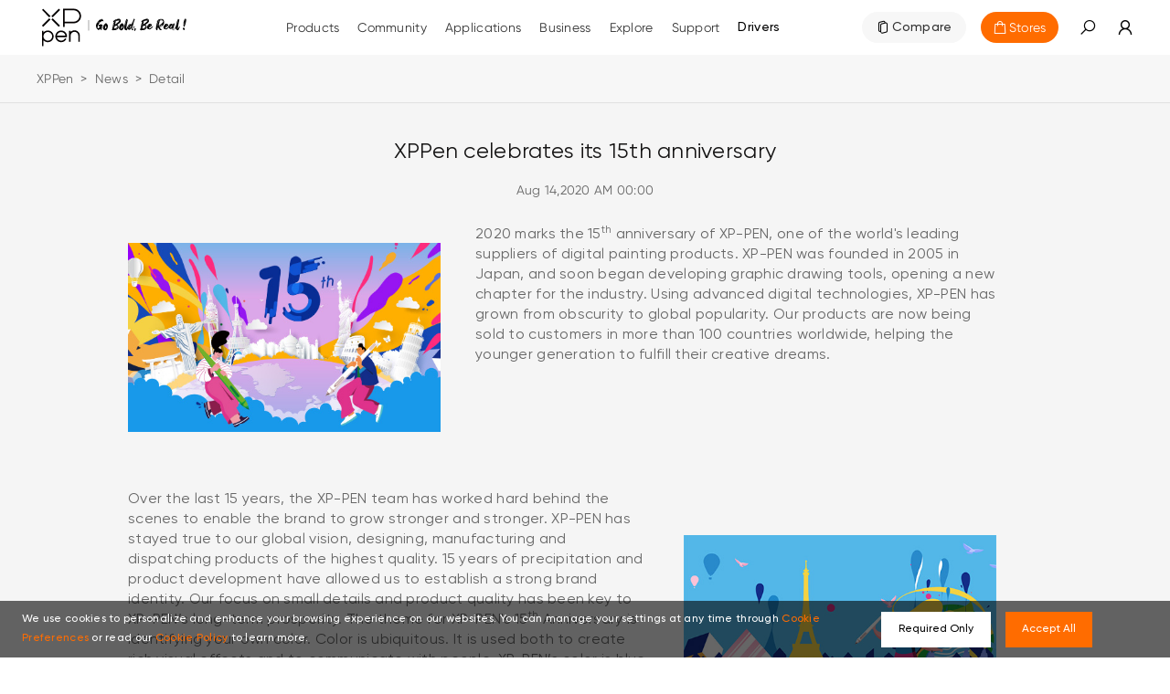

--- FILE ---
content_type: text/html; charset=utf-8
request_url: https://www.xp-pen.com/news/celebrates-15th-anniversary.html
body_size: 61220
content:
<!DOCTYPE html>
<html lang="en">
<head>
    <meta charset="UTF-8">
    <meta http-equiv="X-UA-Compatible" content="IE=edge">
    <meta name="viewport" content="width=device-width,height=device-height,initial-scale=1.0, minimum-scale=1.0">
    <meta name="apple-mobile-web-app-capable" content="yes">
    <meta content="yes" name="apple-touch-fullscreen">
    <meta name="applicable-device" content="mobile">
    <title>XPPen celebrates its 15th anniversary | XPPen</title>
    <meta name="keywords" content="graphics pad , digital painting, tablet monitor, drawing tablet screen , digital art pad"/>
    <meta name="description" content="Join XPPen as we celebrate our 15th anniversary! Explore our journey of empowering artists with innovative drawing tablets and displays. Be part of our creative legacy and discover our passion for revolutionizing digital art!"/>
        <meta name="google-site-verification" content="MobNUJA0YVw-dgqsl0jIjXq6zJN44gwX0DrMAESKWT8" />
        <meta name="p:domain_verify" content="667f0c7c7d524d5c6096914b89c7aaad" />
    <meta name="facebook-domain-verification" content="0qu1nbappzkb29kiuupebz8277bmjn" />
        <!-- 添加Canonical权威内容标签设置功能 -->
        <link rel="canonical" href="https://www.xp-pen.com/news/celebrates-15th-anniversary.html">
        <!-- 添加Canonical权威内容标签设置功能 end -->

    <!-- 添加Hreflang标签 -->
    
    <!-- 分享：Instagram、twitter、facebook，需要在页面的 <head> 标签中添加 Open Graph 协议的元数据 -->

    
    <!--Forum帖子：Open Graph Tag，与其他元数据一起放置在 <head> 标签中-->
    
    <!--Blog博客：Open Graph Tag，与其他元数据一起放置在 <head> 标签中-->
    
    <link rel="stylesheet" type="text/css" href="/static/ace/css/bootstrap.min.css"/>
    <link rel="stylesheet" type="text/css" href="/static/iconfont/iconfont.css?v=1.7.1"/>
    <link rel="apple-touch-icon-precomposed" href="/static/images/apple-touch-icon-precomposed.png">
    <script src="/static/ace/js/jquery-2.1.4.min.js"></script>
    <script src="/static/js/index/global.js"></script>
    <script src="/static/js/index/lazy.js?v=1.7.1"></script>
    <script type="text/javascript" src="/static/layer/layer.js"></script>
    <link rel="stylesheet" type="text/css" href="/static/css/index/layout.css?v=1.7.1"/>
    <!-- 判断是否需要设置基础样式 -->  
        <link rel="stylesheet" type="text/css" href="/static/css/index/latoyt_style_reset.css?v=1.7.1"/>	
        <script type="text/javascript" src="/static/JsLang/lang_en.js?v=1.7.1"></script>
    <script type="text/javascript" src="/static/js/index/cookie.js"></script>
    <script type="text/javascript">
        var isProduce = '1';
        //登录用户id
        var uid = '0';
        //当前站点语言
        var LANG = 'en';
        //当前站点目录
        var __SITE_DIR__ = '';
        var __ROOT__ = __SITE_DIR__+"/"
        // 旧总站域名
        var __DOMAIN__ = 'https://account.xp-pen.com';
        var jumpHeadUrl = window.location.href;
        // 10位时间戳
        var tmp = Date.parse(new Date()).toString();
        var _NOW_TIME = tmp.substr(0,10);
    </script>
        <script type="application/ld+json">
        {
            "@context": "https://schema.org",
            "@type": "BreadcrumbList",
            "itemListElement": [
                                {
                    "@type": "ListItem",
                    "position": 1,
                    "name": "XPPen"
                                        ,"item": "https://www.xp-pen.com"
                                    },                                                {
                    "@type": "ListItem",
                    "position": 2,
                    "name": "News"
                                        ,"item": "https://www.xp-pen.com/news/lists.html"
                                    },                                                {
                    "@type": "ListItem",
                    "position": 3,
                    "name": "Detail"
                                    }                                                            ]
        }
    </script>
        
    <link rel="stylesheet" type="text/css" href="/static/css/index/global.css?v=1.7.1">
    <link rel="stylesheet" type="text/css" href="/static/css/index/new_global.css?v=1.7.1">
    
            <link rel="stylesheet" href="/static/css/index/layoutNew.css?v=1.7.1">
    <!-- Google tag (gtag.js) -->
<script async src="https://www.googletagmanager.com/gtag/js?id=AW-10928496790">
</script>
<script>
  window.dataLayer = window.dataLayer || [];
  function gtag(){dataLayer.push(arguments);}
  gtag('js', new Date());

  gtag('config', 'AW-10928496790');
</script><!-- Google Tag Manager -->
<script>(function(w,d,s,l,i){w[l]=w[l]||[];w[l].push({'gtm.start':
new Date().getTime(),event:'gtm.js'});var f=d.getElementsByTagName(s)[0],
j=d.createElement(s),dl=l!='dataLayer'?'&l='+l:'';j.async=true;j.src=
'https://www.googletagmanager.com/gtm.js?id='+i+dl;f.parentNode.insertBefore(j,f);
})(window,document,'script','dataLayer','GTM-TRTKDB7');</script>
<!-- End Google Tag Manager --><!-- Google tag (gtag.js) -->
<script async src="https://www.googletagmanager.com/gtag/js?id=G-3BYQ0QJP9F"></script>
<script>
  window.dataLayer = window.dataLayer || [];
  function gtag(){dataLayer.push(arguments);}
  gtag('js', new Date());

  gtag('config', 'G-3BYQ0QJP9F');
</script> 

    <!-- End Google Tag Manager -->
    <script>
        window.dataLayer = window.dataLayer || [];
        function gtag() { dataLayer.push(arguments); }

        gtag('consent', 'default', {
            analytics_storage: 'granted',
            ad_storage: 'granted',
            ad_user_data: 'granted',
            ad_personalization: 'granted',
            wait_for_update: 500, // wait for an update signal to overwrite, if any. (for waiting CMP)
            region: [
                'AT', 'BE', 'BG', 'CY', 'CZ', 'DE', 'DK', 'EE', 'ES', 'FI', 'FR', 'GR', 'HR', 'HU', 'IE', 'IS', 'IT', 'LI', 'LT', 'LU', 'LV', 'MT', 'NL', 'NO', 'PL', 'PT', 'RO', 'SE', 'SI', 'SK'
            ], // apply default to specific regions only
        })
        if (localStorage['gtag.consent.option'] !== undefined) {
            const option = JSON.parse(localStorage['gtag.consent.option']);
            gtag('consent', 'update', option);
        }

    </script>

    <script async src="https://t.xp-pen.com/hwtag.min.js?ver=1.7.1"></script>
    <script>
        window.hwDataLayer = window.hwDataLayer || [];
        function hwtag() {
            hwDataLayer.push(arguments);
        }
        hwtag('config', 'xppen_web', {
            debug: "false",
            brand_website: "XPPen",
            website_code: "WEBUS-web",
            website_id: "8920XP000102L31",
            website_type: "2",
            pt: "1",
            page_type: "news_details",
            page_type_name: "新闻咨询详情页",
            account_id: window.uid,
            is_login: window.uid!=='0'?1:0,
            pt_v:""
        });
    </script>

</head>
<body>

<!-- Google Tag Manager (noscript) -->
<noscript><iframe src="https://www.googletagmanager.com/ns.html?id=GTM-TRTKDB7"
height="0" width="0" style="display:none;visibility:hidden"></iframe></noscript>
<!-- End Google Tag Manager (noscript) --> 
<style>
    .header-warp-2023 .new-nav-list .products_row .products_row_li {
        width: calc((100% - 80px) / 5);
        padding: 0;
        margin-right: 20px;
    }
    .header-warp-2023 .new-nav-list .products_row .products_row_li:nth-child(5n) {
        margin-right: 0;
    }
    .navbar-brand{display: block;padding: 0px 0px;height: 61px;}
    .navbar-brand>img{width: 61px;height: 61px;}
    @media screen and (max-width: 768px){
        .navbar-brand{height: 40px;}
        .navbar-brand>img{width: 40px;height: 40px;}
    }
    img[src=""],img:not([src]){
          opacity:0;
}

/*20250521 对比按钮迁移,以及 产品应用部分样式更新 开始*/
.header-warp-2023 .new-nav-list .nav-list-item .commodity-list .products_row .compare {width: 100%;}
.header-warp-2023 .new-nav-list .nav-list-item .commodity-list .products_row .compare .nav-btn-warpper {width: auto;background: #FF6C00;border-radius: 22px;display: inline-block;padding: 4px 12px;}
.header-warp-2023 .new-nav-list .nav-list-item .commodity-list .products_row .compare .nav-btn-warpper a {font-size: 14px;color: #FFFFFF;}
.header-warp-2023 .new-nav-list .nav-list-item .commodity-list .products_row .compare .nav-btn-warpper .iconfont {font-size: 14px;color: #FFFFFF;}
.header-warp-2023 .new-nav-list .nav-list-item .application_list {position: absolute;left: 0;background-color: #fff;top: 100% !important;width: 100%;height: 270px;padding-top: 24px;border-top: 1px solid #EBEBEB;}
.header-warp-2023 .new-nav-list .nav-list-item .application_list .application_row {position: relative;display: flex;justify-content: center;gap: 16px;}
.header-warp-2023 .new-nav-list .nav-list-item .application_list .application_row .application_li {position: relative;cursor: pointer;border-radius: 8px;overflow: hidden;width: 192px;height: 225px;}
.header-warp-2023 .new-nav-list .nav-list-item .application_list .application_row .application_li .rgba_back {position: absolute;width: 100%;height: 60%;z-index: 1;top: 0px;left: 0px;background: linear-gradient(to bottom, rgba(0, 0, 0, 1), rgba(0, 0, 0, 0));}
.header-warp-2023 .new-nav-list .nav-list-item .application_list .application_row .application_li .div_img img {width: 100%;}
.header-warp-2023 .new-nav-list .nav-list-item .application_list .application_row .application_li .p_des {position: absolute;width: 94%;left: 3%;text-align: center;top: 27px;font-size: 14px;color: #FFFFFF;font-weight: bold;font-family: Gilroy;z-index: 2;}

.navigate-aside .navigate .nav-list .nav-list-item .series-wapprer .compare {display: inline-block;padding: 12px 0;padding-bottom: 20px;}
.navigate-aside .navigate .nav-list .nav-list-item .series-wapprer .compare .nav-btn-warpper {width: auto;background: #FF6C00;border-radius: 22px;display: inline-block;padding: 4px 12px;display: flex;}
.navigate-aside .navigate .nav-list .nav-list-item .series-wapprer .compare .nav-btn-warpper a {font-size: 14px;color: #FFFFFF;padding-left: 0px;}
.navigate-aside .navigate .nav-list .nav-list-item .series-wapprer .compare .nav-btn-warpper .iconfont {font-size: 14px;color: #FFFFFF;}

.navigate-aside .navigate .nav-list .nav-list-item .secondNav-list .sl-warp .sw_application {padding: 0 0;}
.navigate-aside .navigate .nav-list .nav-list-item .secondNav-list .sl-warp .sw_application .secondNav-list-item {margin-bottom: 14px;padding-left: 0px;opacity: 1;padding: 0 0;}
.navigate-aside .navigate .nav-list .nav-list-item .secondNav-list .sl-warp .sw_application .secondNav-list-item a {display: flex;opacity: 1;justify-content: flex-start;padding: 0 0;}
.navigate-aside .navigate .nav-list .nav-list-item .secondNav-list .sl-warp .sw_application .secondNav-list-item a .div_img {width: 30%;}
.navigate-aside .navigate .nav-list .nav-list-item .secondNav-list .sl-warp .sw_application .secondNav-list-item a .div_img img {width: 100%;}
.navigate-aside .navigate .nav-list .nav-list-item .secondNav-list .sl-warp .sw_application .secondNav-list-item a .p_des {font-size: 12px;color: #000000;font-weight: bold;font-family: Gilroy;z-index: 2;margin-left: 7%;}
/*20250521 对比按钮迁移,以及 产品应用部分样式更新 结束*/
/* 无障碍跳转提示 */
#skipToContent{position: fixed; top: 0px; left: 0; z-index: 9999; background: #FF6C00; padding: 8px 16px; transform: translateY(-100%); transition: transform 0.3s ease;}
#skipToContent span{color: #000; font-weight: bold; }

/* 屏幕阅读器专用文本 */
.sr-only {
    position: absolute;
    width: 1px;
    height: 1px;
    padding: 0;
    margin: -1px;
    overflow: hidden;
    clip: rect(0, 0, 0, 0);
    white-space: nowrap;
    border-width: 0;
}

/* 导航项包装器和展开按钮样式 */
.nav-item-wrapper {
    display: flex;
    align-items: center;
    gap: 4px;
    position: relative;
}

.nav-expand-btn {
    background: none;
    border: none;
    cursor: pointer;
    padding: 0;
    display: inline-flex;
    align-items: center;
    justify-content: center;
    color: inherit;
    font-size: 12px;
    transition: all 0.3s ease;
    border-radius: 4px;
    outline: none;
    opacity: 0;
    width: 0;
    /* 移除 visibility 和 pointer-events，保持按钮可以获得焦点 */
}

.nav-expand-btn:hover {
    background: rgba(255, 108, 0, 0.1);
}

.nav-expand-btn:focus {
    outline: 2px solid #FF6C00;
    outline-offset: 2px;
    /* opacity: 1; */
}

.nav-expand-btn[aria-expanded="true"] .iconfont {
    transform: rotate(180deg);
}

.nav-expand-btn .iconfont {
    transition: transform 0.3s ease;
    font-size: 14px;
}

/* 当导航项或包装器获得焦点/hover时，显示展开按钮 */
.nav-list-item:hover .nav-expand-btn,
.nav-list-item.focused .nav-expand-btn,
.nav-list-item:focus-within .nav-expand-btn,
.nav-item-wrapper:hover .nav-expand-btn,
.nav-item-wrapper:focus-within .nav-expand-btn {
    opacity: 1;
}

/* 菜单展开状态时保持按钮可见 */
.nav-list-item.open .nav-expand-btn {
    opacity: 1;
}

/* 为展开按钮添加视觉提示 */
.nav-expand-btn {
    position: relative;
}

/* 按钮出现时的动画效果 */
.nav-list-item:hover .nav-expand-btn,
.nav-list-item.focused .nav-expand-btn {
    animation: fadeInButton 0.2s ease-in-out;
}

@keyframes fadeInButton {
    from {
        opacity: 0;
        transform: scale(0.8);
    }
    to {
        opacity: 1;
        transform: scale(1);
    }
}

/* 桌面端导航样式调整 */
@media screen and (min-width: 769px) {
    .header-warp-2023 .new-nav-list .nav-list-item .nav-item-wrapper {
        display: inline-flex;
    }
    
    .header-warp-2023 .new-nav-list .nav-list-item .nav-link {
        display: inline-block;
    }
}

/* 移动端导航样式调整 */
@media screen and (max-width: 768px) {
    .navigate-aside .nav-list .nav-list-item .nav-item-wrapper {
        display: flex;
        align-items: center;
        justify-content: space-between;
        width: 100%;
        padding: 12px 16px;
    }
    
    .navigate-aside .nav-list .nav-list-item .nav-link {
        flex: 1;
    }
    
    .navigate-aside .nav-list .nav-list-item .nav-expand-btn {
        margin-left: auto;
        padding: 8px;
    }
    
    /* 移动端侧边栏特殊样式 */
    .navigate-aside .nav-list-bottom .sidebar-nav-wrapper {
        display: flex;
        align-items: center;
        justify-content: space-between;
        width: 100%;
    }
    
    .navigate-aside .nav-list-bottom .sidebar-nav-wrapper .nav-link {
        flex: 1;
        padding: 0;
    }
    
    .navigate-aside .nav-list-bottom .nav-expand-btn {
        flex-shrink: 0;
        padding: 8px 12px;
    }
    
    /* 移动端：触摸时显示按钮 */
    .navigate-aside .nav-list-item:active .nav-expand-btn,
    .navigate-aside .nav-item-wrapper:active .nav-expand-btn {
        opacity: 1;
    }
    header .header-warp .navbar .navbar-nav .menu {
        padding:0;
        margin:0;
    }
}
</style>
<!-- 巴西和拉美的IP跳转提示代码开始 -->

<div id="interval"></div>
<!--  -->
<header>
    <div class="header-warp header-warp-2023">
        <a href="#MainContent" class="sr-only sr-only-focusable SkipLink" aria-label="Skip to main content"></a>
        <nav class="navbar navbar-expand-sm w1400">
            <div class="navbar-nav">
                <a class="navbar-brand" href="/" aria-label="XPPen">
                                        <img src="/static/images/logo-slogen.svg" alt="" aria-hidden="true">
                                    </a>
                <div class="menu">
                    <button class="iconfont icon-menu2" id="navbar-menu" aria-label="menu" aria-expanded="false" aria-controls="main-warp-container"></button>
                    <div class="main-warp-container" id="main-warp-container">
                        <div class="warp-container">
                            <aside class="navigate-aside">
                                <div class="navigate">
                                    <div class="closure">
                                        <a class="navbar-brand" href="/" aria-label="XPPen">
                                            <img src="/static/images/logo-slogen.svg" alt="XPPen logo">
                                        </a>
                                        <button 
                                            type="button"
                                            class="iconfont icon-guanbijian"
                                            aria-label="close"
                                            >
                                            <i class="iconfont icon-guanbijian" aria-hidden="true"></i>
                                        </button>
                                    </div>
                                    <style>
    .nav-list .brlatam_li:hover {
        background: rgba(253, 70, 39, 0.5) !important;
    }

    .nav-list .brlatam_li {
        background: rgba(253, 70, 39, 0.5) !important;
    }

    .nav-list .brlatam_li a {
        color: #fff;
        opacity: 1 !important;
    }

    .br_latam {
        margin-left: 5px;
    }

    .br_latam.icon-dailishang {
        margin-right: 0 !important;
    }

    .nav-list .brlatam_li a span {
        display: flex;
        align-items: center;
        justify-content: center;
    }

    @media screen and (max-width: 1280px) {

        .nav-list .nav-list-item .secondNav-list,
        .navigate-aside .navigate .nav-list .nav-list-item .secondNav-list {
            height: 100vh;
        }

        .nav-list .brlatam_li a span {
            display: initial;
        }

        .br_latam.icon-dailishang {
            transform: translateY(-10px);
        }
    }

    @media screen and (max-width: 1024px) {
        .br_latam.icon-dailishang {
            transform: translateY(0);
        }
    }

    @media screen and (max-width: 520px) {

        .fixed-aside .navigate .nav-list .nav-list-item:hover .secondNav-list .sl-warp,
        .navigate-aside .navigate .nav-list .nav-list-item:hover .secondNav-list .sl-warp {
            height: calc(100vh - 70.28px);
        }
    }
</style>
<ul class="nav-list">
        <li class="nav-list-item nav-list-item-product">
        <a href="https://www.xp-pen.com/product" class="mobile_sidebar_url" aria-label="link">
            <span>Products</span>
            <i class="iconfont icon-down arrow"></i>
        </a>
                <div class="series-wapprer">
                        <div class="sw-item">
                <span>Note Pad</span>
                <i class="iconfont icon-down arrow"></i>
                <div class="commodity-list">
                    <div class="secondNav-head">
                        <i class="iconfont icon-jiantou-zuo back"></i>
                        <i class="iconfont icon-guanbijian guanbijian"></i>
                    </div>
                    <div class="cl-warpper">
                        <div class="cl-title">
                            Note Pad                        </div>
                                                <div class="series-wapprer-item">
                            <div class="swi-title"> 
                                <span>
                                                                Note Pad                                </span>
                                <i class="iconfont icon-down arrow"></i>
                            </div>
                            <div class="swi-details">
                                                                <a href="https://www.xp-pen.com/product/magic-note-pad.html" aria-label="link">
                                    <div class="swid-item">
                                        <div>
                                            <img data-original="/Uploads/images/2025/03/174244276339af6065cb66e7b1.jpg" alt="" class="swid-img mobilelazy">
                                        </div>
                                        <div class="swid-info">
                                                                                        <div class="swid-tag">
                                                                                                <div class="tag">NEW</div>
                                                                                            </div>
                                                                                        <div class="swid-title">
                                                                                                Magic Note Pad                                            </div>
                                            <div class="swid-describe">
                                                3-in-1 X-Paper  | 16K Pressure Levels | XPPen Notes App                                            </div>
                                        </div>
                                    </div>
                                </a>
                                                                                                <a href="https://www.xp-pen.com/series/note-pad.html" class="vm" aria-label="link">
                                   <span> View More</span><i class="iconfont icon-right"></i>
                                </a>
                            </div>
                        </div>
                                                                                                                    </div>
                </div>
            </div> 
                        <div class="sw-item">
                <span>Drawing Pad</span>
                <i class="iconfont icon-down arrow"></i>
                <div class="commodity-list">
                    <div class="secondNav-head">
                        <i class="iconfont icon-jiantou-zuo back"></i>
                        <i class="iconfont icon-guanbijian guanbijian"></i>
                    </div>
                    <div class="cl-warpper">
                        <div class="cl-title">
                            Drawing Pad                        </div>
                                                <div class="series-wapprer-item">
                            <div class="swi-title"> 
                                <span>
                                                                Drawing Pad                                </span>
                                <i class="iconfont icon-down arrow"></i>
                            </div>
                            <div class="swi-details">
                                                                <a href="https://www.xp-pen.com/product/standalone-magic-drawing-pad.html" aria-label="link">
                                    <div class="swid-item">
                                        <div>
                                            <img data-original="/Uploads/images/2024/03/1710831120f12d75d5e7da4a30.jpg" alt="" class="swid-img mobilelazy">
                                        </div>
                                        <div class="swid-info">
                                                                                        <div class="swid-tag">
                                                                                                <div class="tag">NEW</div>
                                                                                            </div>
                                                                                        <div class="swid-title">
                                                                                                Magic Drawing Pad                                            </div>
                                            <div class="swid-describe">
                                                X3 Pro Slim Stylus, 16K Pressure Levels, X-Paper Display                                            </div>
                                        </div>
                                    </div>
                                </a>
                                                                                                <a href="https://www.xp-pen.com/series/drawing-pad.html" class="vm" aria-label="link">
                                   <span> View More</span><i class="iconfont icon-right"></i>
                                </a>
                            </div>
                        </div>
                                                                                                                    </div>
                </div>
            </div> 
                        <div class="sw-item">
                <span>Drawing Display Series</span>
                <i class="iconfont icon-down arrow"></i>
                <div class="commodity-list">
                    <div class="secondNav-head">
                        <i class="iconfont icon-jiantou-zuo back"></i>
                        <i class="iconfont icon-guanbijian guanbijian"></i>
                    </div>
                    <div class="cl-warpper">
                        <div class="cl-title">
                            Drawing Display Series                        </div>
                                                <div class="series-wapprer-item">
                            <div class="swi-title"> 
                                <span>
                                                                Artist Ultra Series Drawing Display                                </span>
                                <i class="iconfont icon-down arrow"></i>
                            </div>
                            <div class="swi-details">
                                                                <a href="https://www.xp-pen.com/product/artist-ultra-16.html" aria-label="link">
                                    <div class="swid-item">
                                        <div>
                                            <img data-original="/Uploads/images/2025/09/1758852391fa44eb0908dc37b7.jpg" alt="" class="swid-img mobilelazy">
                                        </div>
                                        <div class="swid-info">
                                                                                        <div class="swid-tag">
                                                                                                <div class="tag">NEW</div>
                                                                                            </div>
                                                                                        <div class="swid-title">
                                                                                                Artist Ultra 16                                            </div>
                                            <div class="swid-describe">
                                                4K OLED Display | X-Touch Solution | 16K Pressure Levels                                            </div>
                                        </div>
                                    </div>
                                </a>
                                                                                                <a href="https://www.xp-pen.com/series/artist-ultra-series-drawing-display.html" class="vm" aria-label="link">
                                   <span> View More</span><i class="iconfont icon-right"></i>
                                </a>
                            </div>
                        </div>
                                                                                                <div class="series-wapprer-item">
                            <div class="swi-title"> 
                                <span>
                                                                Artist Pro Series Drawing Display                                </span>
                                <i class="iconfont icon-down arrow"></i>
                            </div>
                            <div class="swi-details">
                                                                <a href="https://www.xp-pen.com/product/artist-pro-22-gen-2.html" aria-label="link">
                                    <div class="swid-item">
                                        <div>
                                            <img data-original="/Uploads/images/2025/01/17358748498c3eb87ee593c6d2.jpg" alt="" class="swid-img mobilelazy">
                                        </div>
                                        <div class="swid-info">
                                                                                        <div class="swid-tag">
                                                                                                <div class="tag">NEW</div>
                                                                                            </div>
                                                                                        <div class="swid-title">
                                                                                                Artist Pro 22 (Gen 2)                                            </div>
                                            <div class="swid-describe">
                                                2.5K QHD | 16K Pressure Levels | Calman Verified                                            </div>
                                        </div>
                                    </div>
                                </a>
                                                                <a href="https://www.xp-pen.com/product/artist-15-6-pro-v2.html" aria-label="link">
                                    <div class="swid-item">
                                        <div>
                                            <img data-original="/Uploads/images/2024/11/17319997832c9877e62bd99b3b.jpg" alt="" class="swid-img mobilelazy">
                                        </div>
                                        <div class="swid-info">
                                                                                        <div class="swid-tag">
                                                                                                <div class="tag">NEW</div>
                                                                                            </div>
                                                                                        <div class="swid-title">
                                                                                                Artist 15.6 Pro V2                                            </div>
                                            <div class="swid-describe">
                                                15.4-Inch Display | X3 Pro Smart Chip Stylus | 16K Pressure Levels | Red Dial Quick Keys                                            </div>
                                        </div>
                                    </div>
                                </a>
                                                                <a href="https://www.xp-pen.com/product/artist-13-3-pro-v2.html" aria-label="link">
                                    <div class="swid-item">
                                        <div>
                                            <img data-original="/Uploads/images/2024/10/1729564040ffefb688d2e17385.jpg" alt="" class="swid-img mobilelazy">
                                        </div>
                                        <div class="swid-info">
                                                                                        <div class="swid-tag">
                                                                                                <div class="tag">NEW</div>
                                                                                            </div>
                                                                                        <div class="swid-title">
                                                                                                Artist 13.3 Pro V2                                            </div>
                                            <div class="swid-describe">
                                                13.3-Inch Display  | X3 Pro Smart Chip Stylus | 16K Pressure Levels | Red Dial Quick Keys                                             </div>
                                        </div>
                                    </div>
                                </a>
                                                                <a href="https://www.xp-pen.com/product/artist-pro-24-gen-2-4k.html" aria-label="link">
                                    <div class="swid-item">
                                        <div>
                                            <img data-original="/Uploads/images/2024/11/1731381807576466fd27a69d28.jpg" alt="" class="swid-img mobilelazy">
                                        </div>
                                        <div class="swid-info">
                                                                                        <div class="swid-tag">
                                                                                                <div class="tag">NEW</div>
                                                                                            </div>
                                                                                        <div class="swid-title">
                                                                                                Artist Pro 24 (Gen 2) 4K                                            </div>
                                            <div class="swid-describe">
                                                4K Ultravision | X-Color Master | 16K Pressure Levels                                            </div>
                                        </div>
                                    </div>
                                </a>
                                                                <a href="https://www.xp-pen.com/product/artist-pro-24-gen-2-165hz.html" aria-label="link">
                                    <div class="swid-item">
                                        <div>
                                            <img data-original="/Uploads/images/2024/11/173138183287320a3e25601f85.jpg" alt="" class="swid-img mobilelazy">
                                        </div>
                                        <div class="swid-info">
                                                                                        <div class="swid-tag">
                                                                                                <div class="tag">NEW</div>
                                                                                            </div>
                                                                                        <div class="swid-title">
                                                                                                Artist Pro 24 (Gen 2) 165Hz                                            </div>
                                            <div class="swid-describe">
                                                Industry First 165Hz | X-Color Master  | 16K Pressure Levels                                            </div>
                                        </div>
                                    </div>
                                </a>
                                                                <a href="https://www.xp-pen.com/product/artist-pro-19-gen-2.html" aria-label="link">
                                    <div class="swid-item">
                                        <div>
                                            <img data-original="/Uploads/images/2024/08/17236173063e310e55cf007ddc.jpg" alt="" class="swid-img mobilelazy">
                                        </div>
                                        <div class="swid-info">
                                                                                        <div class="swid-tag">
                                                                                                <div class="tag">NEW</div>
                                                                                            </div>
                                                                                        <div class="swid-title">
                                                                                                Artist Pro 19 (Gen 2)                                            </div>
                                            <div class="swid-describe">
                                                Dual X3 Pro Series Styli<br>Calman Verified, 16K Pressure Levels                                            </div>
                                        </div>
                                    </div>
                                </a>
                                                                <a href="https://www.xp-pen.com/product/artist-pro-16-gen-2.html" aria-label="link">
                                    <div class="swid-item">
                                        <div>
                                            <img data-original="/Uploads/images/2024/11/17313817725ab044fda46eb43c.jpg" alt="" class="swid-img mobilelazy">
                                        </div>
                                        <div class="swid-info">
                                                                                        <div class="swid-tag">
                                                                                                <div class="tag">NEW</div>
                                                                                            </div>
                                                                                        <div class="swid-title">
                                                                                                Artist Pro 16 (Gen 2)                                            </div>
                                            <div class="swid-describe">
                                                Armed with an X3 Pro Smart Chip Stylus of 16K pressure levels 16-inch expansive display                                            </div>
                                        </div>
                                    </div>
                                </a>
                                                                <a href="https://www.xp-pen.com/product/artist-pro-14-gen-2.html" aria-label="link">
                                    <div class="swid-item">
                                        <div>
                                            <img data-original="/Uploads/images/2023/04/1681870384d81b3f31bf3243a5.jpg" alt="" class="swid-img mobilelazy">
                                        </div>
                                        <div class="swid-info">
                                                                                        <div class="swid-tag">
                                                                                                <div class="tag">NEW</div>
                                                                                            </div>
                                                                                        <div class="swid-title">
                                                                                                Artist Pro 14 (Gen 2)                                            </div>
                                            <div class="swid-describe">
                                                Get the game-changing Artist Pro 14 (Gen 2) in the world of creative pen displays with groundbreaking 16K pressure levels for precision and smoothness. Use any drawing software and create with ease. Perfect for artists, designers, and creatives.                                            </div>
                                        </div>
                                    </div>
                                </a>
                                                                <a href="https://www.xp-pen.com/product/artist-pro-16.html" aria-label="link">
                                    <div class="swid-item">
                                        <div>
                                            <img data-original="/Uploads/images/2021/07/1625733653313750964c18ee76.jpg" alt="" class="swid-img mobilelazy">
                                        </div>
                                        <div class="swid-info">
                                                                                        <div class="swid-title">
                                                                                                Artist Pro 16                                            </div>
                                            <div class="swid-describe">
                                                15.4" IPS display,  superb 99% Adobe RGB gamut. Stylus with X3 Smart Chip offer lighter initial activation force.                                             </div>
                                        </div>
                                    </div>
                                </a>
                                                                                                <a href="https://www.xp-pen.com/series/artist-pro-series-drawing-display.html" class="vm" aria-label="link">
                                   <span> View More</span><i class="iconfont icon-right"></i>
                                </a>
                            </div>
                        </div>
                                                                                                <div class="series-wapprer-item">
                            <div class="swi-title"> 
                                <span>
                                                                Artist Series Drawing Display                                 </span>
                                <i class="iconfont icon-down arrow"></i>
                            </div>
                            <div class="swi-details">
                                                                <a href="https://www.xp-pen.com/product/artist-12-3rd.html" aria-label="link">
                                    <div class="swid-item">
                                        <div>
                                            <img data-original="/Uploads/images/2025/10/176034722591374a475d0687ca.jpg" alt="" class="swid-img mobilelazy">
                                        </div>
                                        <div class="swid-info">
                                                                                        <div class="swid-tag">
                                                                                                <div class="tag">NEW</div>
                                                                                            </div>
                                                                                        <div class="swid-title">
                                                                                                Artist 12 3rd                                            </div>
                                            <div class="swid-describe">
                                                X4 Smart Chip Stylus | 16K Pressure Levels | Innovative X-Dial Shortcut                                            </div>
                                        </div>
                                    </div>
                                </a>
                                                                <a href="https://www.xp-pen.com/product/artist-22-plus.html" aria-label="link">
                                    <div class="swid-item">
                                        <div>
                                            <img data-original="/Uploads/images/2023/10/1698311602b2f9c5862858be00.jpg" alt="" class="swid-img mobilelazy">
                                        </div>
                                        <div class="swid-info">
                                                                                        <div class="swid-tag">
                                                                                                <div class="tag">NEW</div>
                                                                                            </div>
                                                                                        <div class="swid-title">
                                                                                                Artist 22 Plus                                            </div>
                                            <div class="swid-describe">
                                                World's first 16K pressure levels<br/>22-inch expansive display                                            </div>
                                        </div>
                                    </div>
                                </a>
                                                                <a href="https://www.xp-pen.com/product/artist-12-16-little-prince-edition.html" aria-label="link">
                                    <div class="swid-item">
                                        <div>
                                            <img data-original="/Uploads/images/2023/11/1698810955b021f5f9c6b5ef62.jpg" alt="" class="swid-img mobilelazy">
                                        </div>
                                        <div class="swid-info">
                                                                                        <div class="swid-tag">
                                                                                                <div class="tag">NEW</div>
                                                                                            </div>
                                                                                        <div class="swid-title">
                                                                                                Artist 12/16 Pen Display (2nd Gen) Le Petit Prince Edition                                            </div>
                                            <div class="swid-describe">
                                                Le Petit Prince Edition, laminated anti-glare display, 127% sRGB, Android support. Ultra-precise X3-Smart-Chip Elite Plus stylus.                                            </div>
                                        </div>
                                    </div>
                                </a>
                                                                <a href="https://www.xp-pen.com/product/artist-24-drawing-display-fhd.html" aria-label="link">
                                    <div class="swid-item">
                                        <div>
                                            <img data-original="/Uploads/images/2021/06/1623116279f777251035c1e6f5.jpg" alt="" class="swid-img mobilelazy">
                                        </div>
                                        <div class="swid-info">
                                                                                        <div class="swid-tag">
                                                                                                <div class="tag">NEW</div>
                                                                                            </div>
                                                                                        <div class="swid-title">
                                                                                                Artist 24 Drawing Display (FHD)                                            </div>
                                            <div class="swid-describe">
                                                XPPen Artist 24 FHD drawing display tablet boasts anti-glare matte film, 1920x1080 resolution screen with 132% sRGB color gamut. External mount support. Elevate your artistry today!                                            </div>
                                        </div>
                                    </div>
                                </a>
                                                                <a href="https://www.xp-pen.com/product/artist-13-2nd-gen.html" aria-label="link">
                                    <div class="swid-item">
                                        <div>
                                            <img data-original="/Uploads/images/2022/10/1666922609af647f45ebadee4b.jpg" alt="" class="swid-img mobilelazy">
                                        </div>
                                        <div class="swid-info">
                                                                                        <div class="swid-title">
                                                                                                Artist 13 (2nd Gen)                                            </div>
                                            <div class="swid-describe">
                                                13.3-inch FHD laminated Anti-glare screen, 96% Adobe RGB, X3 Smart Chip stylus！Supports Android.                                            </div>
                                        </div>
                                    </div>
                                </a>
                                                                <a href="https://www.xp-pen.com/product/artist-10-2nd-gen.html" aria-label="link">
                                    <div class="swid-item">
                                        <div>
                                            <img data-original="/Uploads/images/2022/07/16570028536b020f05931488dc.jpg" alt="" class="swid-img mobilelazy">
                                        </div>
                                        <div class="swid-info">
                                                                                        <div class="swid-title">
                                                                                                Artist 10 (2nd Gen)                                            </div>
                                            <div class="swid-describe">
                                                10.1-inch FHD laminated Anti-glare screen, 120% sRGB, 4 colors, X3-Smart-Chip stylus. supports Android.                                            </div>
                                        </div>
                                    </div>
                                </a>
                                                                <a href="https://www.xp-pen.com/product/artist-16-2nd-gen.html" aria-label="link">
                                    <div class="swid-item">
                                        <div>
                                            <img data-original="/Uploads/images/2022/11/1668579766cf2cb0389a79c9c7.jpg" alt="" class="swid-img mobilelazy">
                                        </div>
                                        <div class="swid-info">
                                                                                        <div class="swid-tag">
                                                                                                <div class="tag">NEW</div>
                                                                                            </div>
                                                                                        <div class="swid-title">
                                                                                                Artist 16 (2nd Gen)                                            </div>
                                            <div class="swid-describe">
                                                15.4" Lminated Anti-glare Display, 94% Adobe RGB, 4 Colors,  X3-Smart-Chip Stylus! Supports Android.                                            </div>
                                        </div>
                                    </div>
                                </a>
                                                                <a href="https://www.xp-pen.com/product/artist-12-2nd-gen.html" aria-label="link">
                                    <div class="swid-item">
                                        <div>
                                            <img data-original="/Uploads/images/2024/09/1726796488e4ffc978913f7aff.jpg" alt="" class="swid-img mobilelazy">
                                        </div>
                                        <div class="swid-info">
                                                                                        <div class="swid-title">
                                                                                                Artist 12 (2nd Gen)                                            </div>
                                            <div class="swid-describe">
                                                11.9" laminated Anti-glare screen, 4 Colors, 127% sRGB, supports android. super precise X3-Smart-Chip Stylus.                                             </div>
                                        </div>
                                    </div>
                                </a>
                                                                <a href="https://www.xp-pen.com/product/artist-24.html" aria-label="link">
                                    <div class="swid-item">
                                        <div>
                                            <img data-original="/Uploads/images/2021/06/1623116279f777251035c1e6f5.jpg" alt="" class="swid-img mobilelazy">
                                        </div>
                                        <div class="swid-info">
                                                                                        <div class="swid-title">
                                                                                                Artist 24                                            </div>
                                            <div class="swid-describe">
                                                23.8-inch 2K QHD Display, 127% sRGB color accuracy. Battery-free Stylus, Natural Tilt-Responsive Support.                                            </div>
                                        </div>
                                    </div>
                                </a>
                                                                                                <a href="https://www.xp-pen.com/series/artist-series-drawing-display.html" class="vm" aria-label="link">
                                   <span> View More</span><i class="iconfont icon-right"></i>
                                </a>
                            </div>
                        </div>
                                                                                                                    </div>
                </div>
            </div> 
                        <div class="sw-item">
                <span>Drawing Tablet Series</span>
                <i class="iconfont icon-down arrow"></i>
                <div class="commodity-list">
                    <div class="secondNav-head">
                        <i class="iconfont icon-jiantou-zuo back"></i>
                        <i class="iconfont icon-guanbijian guanbijian"></i>
                    </div>
                    <div class="cl-warpper">
                        <div class="cl-title">
                            Drawing Tablet Series                        </div>
                                                <div class="series-wapprer-item">
                            <div class="swi-title"> 
                                <span>
                                                                Deco Pro Series Drawing Tablet                                </span>
                                <i class="iconfont icon-down arrow"></i>
                            </div>
                            <div class="swi-details">
                                                                <a href="https://www.xp-pen.com/product/deco-pro-gen-2-series.html" aria-label="link">
                                    <div class="swid-item">
                                        <div>
                                            <img data-original="/Uploads/images/2023/04/1682590042f5d2da35ac885f3f.jpg" alt="" class="swid-img mobilelazy">
                                        </div>
                                        <div class="swid-info">
                                                                                        <div class="swid-tag">
                                                                                                <div class="tag">NEW</div>
                                                                                            </div>
                                                                                        <div class="swid-title">
                                                                                                Deco Pro (Gen 2) Series                                            </div>
                                            <div class="swid-describe">
                                                The XPPen Deco Pro (Gen 2)  is  a creative pen drawing tablet that offers breakthrough 16K pressure levels, seamless simulated paper surface, lightweight portability, and hassle-free Bluetooth 5.0 connectivity. Ideal for artists seeking precision and convenience.                                            </div>
                                        </div>
                                    </div>
                                </a>
                                                                <a href="https://www.xp-pen.com/product/deco-pro-series-bluetooth.html" aria-label="link">
                                    <div class="swid-item">
                                        <div>
                                            <img data-original="/Uploads/images/2021/05/1622096391eea5ece2479cdc3c.jpg" alt="" class="swid-img mobilelazy">
                                        </div>
                                        <div class="swid-info">
                                                                                        <div class="swid-title">
                                                                                                Deco Pro Series Bluetooth                                            </div>
                                            <div class="swid-describe">
                                                Sleek and Slim Design. Two Sizes: Small & Medium. Bluetooth Connection (Model: SW/MW).                                             </div>
                                        </div>
                                    </div>
                                </a>
                                                                                                <a href="https://www.xp-pen.com/series/deco-pro-series-drawing-tablet.html" class="vm" aria-label="link">
                                   <span> View More</span><i class="iconfont icon-right"></i>
                                </a>
                            </div>
                        </div>
                                                                                                <div class="series-wapprer-item">
                            <div class="swi-title"> 
                                <span>
                                                                Deco Series Drawing Tablet                                </span>
                                <i class="iconfont icon-down arrow"></i>
                            </div>
                            <div class="swi-details">
                                                                <a href="https://www.xp-pen.com/product/deco-mini7-v2.html" aria-label="link">
                                    <div class="swid-item">
                                        <div>
                                            <img data-original="/Uploads/images/2024/11/1730427694ffcaed9add8b2029.jpg" alt="" class="swid-img mobilelazy">
                                        </div>
                                        <div class="swid-info">
                                                                                        <div class="swid-tag">
                                                                                                <div class="tag">NEW</div>
                                                                                            </div>
                                                                                        <div class="swid-title">
                                                                                                Deco mini7 V2                                            </div>
                                            <div class="swid-describe">
                                                Create anytime, anywhere                                            </div>
                                        </div>
                                    </div>
                                </a>
                                                                <a href="https://www.xp-pen.com/product/deco-01-v3.html" aria-label="link">
                                    <div class="swid-item">
                                        <div>
                                            <img data-original="/Uploads/images/2024/11/1730427728f25d6abcdc60538c.jpg" alt="" class="swid-img mobilelazy">
                                        </div>
                                        <div class="swid-info">
                                                                                        <div class="swid-tag">
                                                                                                <div class="tag">NEW</div>
                                                                                            </div>
                                                                                        <div class="swid-title">
                                                                                                Deco 01 V3                                            </div>
                                            <div class="swid-describe">
                                                New compatibility, new potential. More color, more brilliance.                                            </div>
                                        </div>
                                    </div>
                                </a>
                                                                <a href="https://www.xp-pen.com/product/deco-640.html" aria-label="link">
                                    <div class="swid-item">
                                        <div>
                                            <img data-original="/Uploads/images/2024/07/1720767361b0c9c167054052cd.jpg" alt="" class="swid-img mobilelazy">
                                        </div>
                                        <div class="swid-info">
                                                                                        <div class="swid-tag">
                                                                                                <div class="tag">NEW</div>
                                                                                            </div>
                                                                                        <div class="swid-title">
                                                                                                Deco 640                                            </div>
                                            <div class="swid-describe">
                                                                                            </div>
                                        </div>
                                    </div>
                                </a>
                                                                <a href="https://www.xp-pen.com/product/deco-m-deco-mw-bluetooth.html" aria-label="link">
                                    <div class="swid-item">
                                        <div>
                                            <img data-original="/Uploads/images/2022/06/1654765649032e709c19044710.jpg" alt="" class="swid-img mobilelazy">
                                        </div>
                                        <div class="swid-info">
                                                                                        <div class="swid-tag">
                                                                                                <div class="tag">NEW</div>
                                                                                            </div>
                                                                                        <div class="swid-title">
                                                                                                Deco M & Deco MW Bluetooth                                            </div>
                                            <div class="swid-describe">
                                                8" x 5" active area, Super-Accurate Stylus with X3 Smart Chip. Four colors, Bluetooth v5.0.                                            </div>
                                        </div>
                                    </div>
                                </a>
                                                                <a href="https://www.xp-pen.com/product/deco-l-deco-lw-bluetooth.html" aria-label="link">
                                    <div class="swid-item">
                                        <div>
                                            <img data-original="/Uploads/images/2021/12/1640225675556e9941ea1bba70.jpg" alt="" class="swid-img mobilelazy">
                                        </div>
                                        <div class="swid-info">
                                                                                        <div class="swid-title">
                                                                                                Deco L & Deco LW Bluetooth                                            </div>
                                            <div class="swid-describe">
                                                10" x 6" active area, Stylus Powered by X3 Smart Chip. Four colors available, Support Bluetooth v5.0.                                            </div>
                                        </div>
                                    </div>
                                </a>
                                                                <a href="https://www.xp-pen.com/product/deco-mini7w-wireless.html" aria-label="link">
                                    <div class="swid-item">
                                        <div>
                                            <img data-original="/Uploads/images/2021/01/161001538184ded698c47c5bfb.jpg" alt="" class="swid-img mobilelazy">
                                        </div>
                                        <div class="swid-info">
                                                                                        <div class="swid-title">
                                                                                                Deco mini7W wireless                                            </div>
                                            <div class="swid-describe">
                                                2.4GHz wireless Connection, 7 x 4 inches working area, 8 shortcut keys. Compatible Android and Chrome OS devices.                                            </div>
                                        </div>
                                    </div>
                                </a>
                                                                <a href="https://www.xp-pen.com/product/deco-mini7-anniversary-edition.html" aria-label="link">
                                    <div class="swid-item">
                                        <div>
                                            <img data-original="/Uploads/images/2020/08/15972903243038e7da45263b36.jpg" alt="" class="swid-img mobilelazy">
                                        </div>
                                        <div class="swid-info">
                                                                                        <div class="swid-title">
                                                                                                Deco mini7 Anniversary Edition                                            </div>
                                            <div class="swid-describe">
                                                Identify your color! Specially designed gift packaging, more creative accessories                                            </div>
                                        </div>
                                    </div>
                                </a>
                                                                <a href="https://www.xp-pen.com/product/deco-mini4-anniversary-edition.html" aria-label="link">
                                    <div class="swid-item">
                                        <div>
                                            <img data-original="/Uploads/images/2020/08/15972898518fcd79ea7aac9b99.jpg" alt="" class="swid-img mobilelazy">
                                        </div>
                                        <div class="swid-info">
                                                                                        <div class="swid-title">
                                                                                                Deco mini4 Anniversary Edition                                            </div>
                                            <div class="swid-describe">
                                                Identify your color! Specially designed gift packaging, more creative accessories                                            </div>
                                        </div>
                                    </div>
                                </a>
                                                                <a href="https://www.xp-pen.com/product/deco-mini7.html" aria-label="link">
                                    <div class="swid-item">
                                        <div>
                                            <img data-original="/Uploads/images/2020/06/1592380129433521a7b04591ee.jpg" alt="" class="swid-img mobilelazy">
                                        </div>
                                        <div class="swid-info">
                                                                                        <div class="swid-title">
                                                                                                Deco mini7                                            </div>
                                            <div class="swid-describe">
                                                7 x 4 inches work area, tilt function support. Supports connect to Android and Chrome OS devices.                                            </div>
                                        </div>
                                    </div>
                                </a>
                                                                                                <a href="https://www.xp-pen.com/series/deco-series-drawing-tablet.html" class="vm" aria-label="link">
                                   <span> View More</span><i class="iconfont icon-right"></i>
                                </a>
                            </div>
                        </div>
                                                                                                <div class="series-wapprer-item">
                            <div class="swi-title"> 
                                <span>
                                                                Deco Fun Series Drawing Tablet                                </span>
                                <i class="iconfont icon-down arrow"></i>
                            </div>
                            <div class="swi-details">
                                                                <a href="https://www.xp-pen.com/product/deco-fun-xs-s-l.html" aria-label="link">
                                    <div class="swid-item">
                                        <div>
                                            <img data-original="/Uploads/images/2021/04/16189136187117b14f7490937a.jpg" alt="" class="swid-img mobilelazy">
                                        </div>
                                        <div class="swid-info">
                                                                                        <div class="swid-title">
                                                                                                Deco Fun XS/S/L                                            </div>
                                            <div class="swid-describe">
                                                Three sizes (XS/S/L) and four colors available! Works with Chromebook and Android Devices. Study·Work·Play·Draw. Classic black, space blue, apple green, and carmine red.

                                            </div>
                                        </div>
                                    </div>
                                </a>
                                                                                                <a href="https://www.xp-pen.com/series/deco-fun-series-drawing-tablet.html" class="vm" aria-label="link">
                                   <span> View More</span><i class="iconfont icon-right"></i>
                                </a>
                            </div>
                        </div>
                                                                                                <div class="series-wapprer-item">
                            <div class="swi-title"> 
                                <span>
                                                                LINE FRIENDS Range                                </span>
                                <i class="iconfont icon-down arrow"></i>
                            </div>
                            <div class="swi-details">
                                                                <a href="https://www.xp-pen.com/product/star-g640-line-friends-edition.html" aria-label="link">
                                    <div class="swid-item">
                                        <div>
                                            <img data-original="/Uploads/images/2020/09/159972382135bfe4dcdf7ef6d0.jpg" alt="" class="swid-img mobilelazy">
                                        </div>
                                        <div class="swid-info">
                                                                                        <div class="swid-title">
                                                                                                Star G640 LINE FRIENDS Edition                                            </div>
                                            <div class="swid-describe">
                                                Drawing with such a lovely graphic tablet is such a treat—it feels so indulgent!                                            </div>
                                        </div>
                                    </div>
                                </a>
                                                                <a href="https://www.xp-pen.com/product/deco-01-v2-line-friends-edition.html" aria-label="link">
                                    <div class="swid-item">
                                        <div>
                                            <img data-original="/Uploads/images/2020/09/1599723598adf08c8f078867b4.jpg" alt="" class="swid-img mobilelazy">
                                        </div>
                                        <div class="swid-info">
                                                                                        <div class="swid-title">
                                                                                                Deco 01 V2 LINE FRIENDS Edition                                            </div>
                                            <div class="swid-describe">
                                                At just 8-mm thick, it shows you just how slim and hot a graphics tablet can be.                                            </div>
                                        </div>
                                    </div>
                                </a>
                                                                <a href="https://www.xp-pen.com/product/artist-12-pro-line-friends-edition.html" aria-label="link">
                                    <div class="swid-item">
                                        <div>
                                            <img data-original="/Uploads/images/2020/09/159972344415bc7e4ed8fac4b1.jpg" alt="" class="swid-img mobilelazy">
                                        </div>
                                        <div class="swid-info">
                                                                                        <div class="swid-title">
                                                                                                Artist 12 Pro LINE FRIENDS Edition                                            </div>
                                            <div class="swid-describe">
                                                We've spruced up our Artist 12 Pro, giving it a LINE FRIENDS theme.                                            </div>
                                        </div>
                                    </div>
                                </a>
                                                                                                <a href="https://www.xp-pen.com/series/line-friends-range.html" class="vm" aria-label="link">
                                   <span> View More</span><i class="iconfont icon-right"></i>
                                </a>
                            </div>
                        </div>
                                                                                                <div class="series-wapprer-item">
                            <div class="swi-title"> 
                                <span>
                                                                Star Series Drawing Tablet                                </span>
                                <i class="iconfont icon-down arrow"></i>
                            </div>
                            <div class="swi-details">
                                                                <a href="https://www.xp-pen.com/product/star-g960s-star-g960s-plus.html" aria-label="link">
                                    <div class="swid-item">
                                        <div>
                                            <img data-original="/Uploads/images/2020/04/15876246807281b8b834e4ce73.jpg" alt="" class="swid-img mobilelazy">
                                        </div>
                                        <div class="swid-info">
                                                                                        <div class="swid-title">
                                                                                                Star G960S & Star G960S Plus                                            </div>
                                            <div class="swid-describe">
                                                9 x 6 inches work area, tilt function, Android compatibility. stylus PH2 with soft digital eraser!                                            </div>
                                        </div>
                                    </div>
                                </a>
                                                                <a href="https://www.xp-pen.com/product/star-g640s-v2-android.html" aria-label="link">
                                    <div class="swid-item">
                                        <div>
                                            <img data-original="/Uploads/images/2019/01/15486401868a963dbceddaed85.jpg" alt="" class="swid-img mobilelazy">
                                        </div>
                                        <div class="swid-info">
                                                                                        <div class="swid-title">
                                                                                                Star G640S V2 Android                                            </div>
                                            <div class="swid-describe">
                                                6.5 x 4 inches work area, 8192 Levels, 6 shortcut keys. Compatible with Chromebook and Android devices.                                            </div>
                                        </div>
                                    </div>
                                </a>
                                                                <a href="https://www.xp-pen.com/product/star-g430s.html" aria-label="link">
                                    <div class="swid-item">
                                        <div>
                                            <img data-original="/Uploads/images/2019/01/15486713755202d98490499160.jpg" alt="" class="swid-img mobilelazy">
                                        </div>
                                        <div class="swid-info">
                                                                                        <div class="swid-title">
                                                                                                Star G430S                                            </div>
                                            <div class="swid-describe">
                                                4 x 3" active area, Battery-free stylus, 8192 levels. perfect for digital signature, write, edit, play osu!                                            </div>
                                        </div>
                                    </div>
                                </a>
                                                                <a href="https://www.xp-pen.com/product/star-g640.html" aria-label="link">
                                    <div class="swid-item">
                                        <div>
                                            <img data-original="/Uploads/images/2019/01/154864142846ebc200287ad3bc.jpg" alt="" class="swid-img mobilelazy">
                                        </div>
                                        <div class="swid-info">
                                                                                        <div class="swid-title">
                                                                                                Star G640                                            </div>
                                            <div class="swid-describe">
                                                6 x 4" work area, Battery-free stylus, 8192 levels. great for sketch, edit, write, draw, play osu! 
                                            </div>
                                        </div>
                                    </div>
                                </a>
                                                                <a href="https://www.xp-pen.com/product/star-06c-wired.html" aria-label="link">
                                    <div class="swid-item">
                                        <div>
                                            <img data-original="/Uploads/images/2019/01/1548640207ada404d5320a3d7f.jpg" alt="" class="swid-img mobilelazy">
                                        </div>
                                        <div class="swid-info">
                                                                                        <div class="swid-title">
                                                                                                Star 06C Wired                                            </div>
                                            <div class="swid-describe">
                                                8192 pressure levels, 10 x 6 inches large working area. Six shortcut keys and a touch dial.                                            </div>
                                        </div>
                                    </div>
                                </a>
                                                                <a href="https://www.xp-pen.com/product/star-06-wireless.html" aria-label="link">
                                    <div class="swid-item">
                                        <div>
                                            <img data-original="/Uploads/images/2019/01/1548641222d55a32bd5e25dd15.jpg" alt="" class="swid-img mobilelazy">
                                        </div>
                                        <div class="swid-info">
                                                                                        <div class="swid-title">
                                                                                                Star 06 wireless                                            </div>
                                            <div class="swid-describe">
                                                2.4ghz wireless connection, 10 x 6 inches work area, 8192 pressure levels. Six shortcut keys and a touch dial.                                             </div>
                                        </div>
                                    </div>
                                </a>
                                                                <a href="https://www.xp-pen.com/product/star-05-wireless.html" aria-label="link">
                                    <div class="swid-item">
                                        <div>
                                            <img data-original="/Uploads/images/2019/01/1548641239ee88b406f182a997.jpg" alt="" class="swid-img mobilelazy">
                                        </div>
                                        <div class="swid-info">
                                                                                        <div class="swid-title">
                                                                                                Star 05 Wireless                                             </div>
                                            <div class="swid-describe">
                                                2.4 GHz wireless connection, 8 x 5 inches work area. 8192 Levels, 6 touch-sensitive shortcut keys.                                             </div>
                                        </div>
                                    </div>
                                </a>
                                                                <a href="https://www.xp-pen.com/product/star-03-v2.html" aria-label="link">
                                    <div class="swid-item">
                                        <div>
                                            <img data-original="/Uploads/images/2019/01/1548641344bbc49ad896d55df8.jpg" alt="" class="swid-img mobilelazy">
                                        </div>
                                        <div class="swid-info">
                                                                                        <div class="swid-title">
                                                                                                Star 03 V2                                            </div>
                                            <div class="swid-describe">
                                                10 x 6 inches work area, 8 shortcut keys. 8192 levels, battery-free stylus. Works with Chromebook devices.
                                            </div>
                                        </div>
                                    </div>
                                </a>
                                                                                                <a href="https://www.xp-pen.com/series/star-series-drawing-tablet.html" class="vm" aria-label="link">
                                   <span> View More</span><i class="iconfont icon-right"></i>
                                </a>
                            </div>
                        </div>
                                                                                                                    </div>
                </div>
            </div> 
                        <div class="sw-item">
                <span>Accessories</span>
                <i class="iconfont icon-down arrow"></i>
                <div class="commodity-list">
                    <div class="secondNav-head">
                        <i class="iconfont icon-jiantou-zuo back"></i>
                        <i class="iconfont icon-guanbijian guanbijian"></i>
                    </div>
                    <div class="cl-warpper">
                        <div class="cl-title">
                            Accessories                        </div>
                                                <div class="series-wapprer-item">
                            <div class="swi-title"> 
                                <span>
                                                                Stylus                                </span>
                                <i class="iconfont icon-down arrow"></i>
                            </div>
                            <div class="swi-details">
                                                                <a href="https://www.xp-pen.com/product/x4-smart-chip-stylus.html" aria-label="link">
                                    <div class="swid-item">
                                        <div>
                                            <img data-original="/Uploads/images/2025/10/1760347770c14c05988b44e7c0.jpg" alt="" class="swid-img mobilelazy">
                                        </div>
                                        <div class="swid-info">
                                                                                        <div class="swid-tag">
                                                                                                <div class="tag">NEW</div>
                                                                                            </div>
                                                                                        <div class="swid-title">
                                                                                                X4 Smart Chip Stylus                                            </div>
                                            <div class="swid-describe">
                                                X4 Smart Chip | 16K Pressure Levels | Magnetic Storage                                            </div>
                                        </div>
                                    </div>
                                </a>
                                                                <a href="https://www.xp-pen.com/product/x3-pro-slim-stylus.html" aria-label="link">
                                    <div class="swid-item">
                                        <div>
                                            <img data-original="/Uploads/images/2024/08/17235415183e310e55cf007ddc.jpg" alt="" class="swid-img mobilelazy">
                                        </div>
                                        <div class="swid-info">
                                                                                        <div class="swid-tag">
                                                                                                <div class="tag">NEW</div>
                                                                                            </div>
                                                                                        <div class="swid-title">
                                                                                                X3 Pro Slim Stylus                                            </div>
                                            <div class="swid-describe">
                                                Powered by X3 Pro Smart Chip<br>16K Pressure Levels , 10g Net Weight
                                            </div>
                                        </div>
                                    </div>
                                </a>
                                                                <a href="https://www.xp-pen.com/product/x3-pro-roller-stylus" aria-label="link">
                                    <div class="swid-item">
                                        <div>
                                            <img data-original="/Uploads/images/2023/11/1698907418728e2b1cb65f6cb2.jpg" alt="" class="swid-img mobilelazy">
                                        </div>
                                        <div class="swid-info">
                                                                                        <div class="swid-title">
                                                                                                X3 Pro Roller Stylus                                            </div>
                                            <div class="swid-describe">
                                                Customized scroll wheel | X3 Pro Smart Chip Stylus of 16K pressure levels                                            </div>
                                        </div>
                                    </div>
                                </a>
                                                                <a href="https://www.xp-pen.com/product/x3-pro-smart-chip-stylus.html" aria-label="link">
                                    <div class="swid-item">
                                        <div>
                                            <img data-original="/Uploads/images/2023/05/1683449298d6bd5af41e35e62c.jpg" alt="" class="swid-img mobilelazy">
                                        </div>
                                        <div class="swid-info">
                                                                                        <div class="swid-title">
                                                                                                X3 Pro Smart Chip Stylus                                            </div>
                                            <div class="swid-describe">
                                                Get the ultimate digital pen experience with XPPen X3 Pro, the world’s first smart chip stylus with 16K pressure levels. A smart pen for digital drawing, PC writing, and note-taking.                                            </div>
                                        </div>
                                    </div>
                                </a>
                                                                <a href="https://www.xp-pen.com/product/x3-elite-x3-elite-plus-stylus.html" aria-label="link">
                                    <div class="swid-item">
                                        <div>
                                            <img data-original="/Uploads/images/2022/08/1661163118b7dd6ad94a9f70d8.jpg" alt="" class="swid-img mobilelazy">
                                        </div>
                                        <div class="swid-info">
                                                                                        <div class="swid-title">
                                                                                                X3 Elite & X3 Elite Plus Stylus                                            </div>
                                            <div class="swid-describe">
                                                Design for XPPen Deco L, Deco LW, Deco M, Deco MW and Artist 10/12/13/16 (2nd Generation) models.                                            </div>
                                        </div>
                                    </div>
                                </a>
                                                                <a href="https://www.xp-pen.com/product/pa6-battery-free-stylus.html" aria-label="link">
                                    <div class="swid-item">
                                        <div>
                                            <img data-original="/Uploads/images/2021/03/16165712803ee83667774f5c4a.jpg" alt="" class="swid-img mobilelazy">
                                        </div>
                                        <div class="swid-info">
                                                                                        <div class="swid-title">
                                                                                                PA6 Battery-Free Stylus                                            </div>
                                            <div class="swid-describe">
                                                Design for XPPen Artist 22 (2nd Generation) and Artist 24 drawing display models.                                            </div>
                                        </div>
                                    </div>
                                </a>
                                                                <a href="https://www.xp-pen.com/product/pa5-battery-free-stylus.html" aria-label="link">
                                    <div class="swid-item">
                                        <div>
                                            <img data-original="/Uploads/images/2020/11/1604909436eec635ee76d797d6.jpg" alt="" class="swid-img mobilelazy">
                                        </div>
                                        <div class="swid-info">
                                                                                        <div class="swid-title">
                                                                                                PA5 Battery-Free Stylus                                            </div>
                                            <div class="swid-describe">
                                                Design for XPPen Innovator 16 drawing display model.                                            </div>
                                        </div>
                                    </div>
                                </a>
                                                                <a href="https://www.xp-pen.com/product/p05d-battery-free-stylus.html" aria-label="link">
                                    <div class="swid-item">
                                        <div>
                                            <img data-original="/Uploads/images/2020/11/16049093414926eaa94614cf1a.jpg" alt="" class="swid-img mobilelazy">
                                        </div>
                                        <div class="swid-info">
                                                                                        <div class="swid-title">
                                                                                                P05D Battery-Free Stylus                                            </div>
                                            <div class="swid-describe">
                                                Design for XPPen Deco mini4, Deco mini7 and Deco mini7W drawing tablet models.                                            </div>
                                        </div>
                                    </div>
                                </a>
                                                                <a href="https://www.xp-pen.com/product/ph2-battery-free-stylus.html" aria-label="link">
                                    <div class="swid-item">
                                        <div>
                                            <img data-original="/Uploads/images/2020/11/1604909166c2e10ab5fbf7db30.jpg" alt="" class="swid-img mobilelazy">
                                        </div>
                                        <div class="swid-info">
                                                                                        <div class="swid-title">
                                                                                                PH2 Battery-Free Stylus                                            </div>
                                            <div class="swid-describe">
                                                Design for XPPen Star G960S Plus and Artist Pro 16TP drawing tablet models.                                            </div>
                                        </div>
                                    </div>
                                </a>
                                                                                                <a href="https://www.xp-pen.com/series/stylus-pen-for-drawing-tablets.html" class="vm" aria-label="link">
                                   <span> View More</span><i class="iconfont icon-right"></i>
                                </a>
                            </div>
                        </div>
                                                                                                <div class="series-wapprer-item">
                            <div class="swi-title"> 
                                <span>
                                                                Accessories for Drawing Tablets                                </span>
                                <i class="iconfont icon-down arrow"></i>
                            </div>
                            <div class="swi-details">
                                                                <a href="https://www.xp-pen.com/product/folio-keyboard.html" aria-label="link">
                                    <div class="swid-item">
                                        <div>
                                            <img data-original="/Uploads/images/2025/10/1761815762d2000e3f9255a7e3.jpg" alt="" class="swid-img mobilelazy">
                                        </div>
                                        <div class="swid-info">
                                                                                        <div class="swid-tag">
                                                                                                <div class="tag">NEW</div>
                                                                                            </div>
                                                                                        <div class="swid-title">
                                                                                                XPPen Folio Keyboard                                            </div>
                                            <div class="swid-describe">
                                                                                            </div>
                                        </div>
                                    </div>
                                </a>
                                                                <a href="https://www.xp-pen.com/product/acs15-ergo-stand.html" aria-label="link">
                                    <div class="swid-item">
                                        <div>
                                            <img data-original="/Uploads/images/2025/04/174468515869559e8b1c92e99f.jpg" alt="" class="swid-img mobilelazy">
                                        </div>
                                        <div class="swid-info">
                                                                                        <div class="swid-tag">
                                                                                                <div class="tag">NEW</div>
                                                                                            </div>
                                                                                        <div class="swid-title">
                                                                                                ACS15 Ergo Stand                                            </div>
                                            <div class="swid-describe">
                                                Height & Angle Flexible Adjustment | Ergonomic Design                                            </div>
                                        </div>
                                    </div>
                                </a>
                                                                <a href="https://www.xp-pen.com/product/acs18-adjustable-stand.html" aria-label="link">
                                    <div class="swid-item">
                                        <div>
                                            <img data-original="/Uploads/images/2024/09/172671960596a03804fdd030a0.jpg" alt="" class="swid-img mobilelazy">
                                        </div>
                                        <div class="swid-info">
                                                                                        <div class="swid-tag">
                                                                                                <div class="tag">NEW</div>
                                                                                            </div>
                                                                                        <div class="swid-title">
                                                                                                ACS18 Adjustable Stand                                            </div>
                                            <div class="swid-describe">
                                                                                            </div>
                                        </div>
                                    </div>
                                </a>
                                                                <a href="https://www.xp-pen.com/product/tablet-sleeve-bag.html" aria-label="link">
                                    <div class="swid-item">
                                        <div>
                                            <img data-original="/Uploads/images/2024/08/1725001801b49b64c1c0bdf464.jpg" alt="" class="swid-img mobilelazy">
                                        </div>
                                        <div class="swid-info">
                                                                                        <div class="swid-tag">
                                                                                                <div class="tag">NEW</div>
                                                                                            </div>
                                                                                        <div class="swid-title">
                                                                                                XPPen Tablet Sleeve Bag                                            </div>
                                            <div class="swid-describe">
                                                                                            </div>
                                        </div>
                                    </div>
                                </a>
                                                                <a href="https://www.xp-pen.com/product/smart-keyboard.html" aria-label="link">
                                    <div class="swid-item">
                                        <div>
                                            <img data-original="/Uploads/images/2024/06/1719223733afe8714a7e5d13ee.jpg" alt="" class="swid-img mobilelazy">
                                        </div>
                                        <div class="swid-info">
                                                                                        <div class="swid-tag">
                                                                                                <div class="tag">NEW</div>
                                                                                            </div>
                                                                                        <div class="swid-title">
                                                                                                XPPen Smart Keyboard                                            </div>
                                            <div class="swid-describe">
                                                                                            </div>
                                        </div>
                                    </div>
                                </a>
                                                                <a href="https://www.xp-pen.com/product/ack05-wireless-shortcut-remote.html" aria-label="link">
                                    <div class="swid-item">
                                        <div>
                                            <img data-original="/Uploads/images/2023/02/16769756648d7ed6534244edbd.jpg" alt="" class="swid-img mobilelazy">
                                        </div>
                                        <div class="swid-info">
                                                                                        <div class="swid-tag">
                                                                                                <div class="tag">HOT</div>
                                                                                            </div>
                                                                                        <div class="swid-title">
                                                                                                ACK05 Wireless Shortcut Remote                                            </div>
                                            <div class="swid-describe">
                                                -direction Programmable, 10 Shortcut Keys<br/>Bluetooth Connection Supported, Plug and Play                                            </div>
                                        </div>
                                    </div>
                                </a>
                                                                <a href="https://www.xp-pen.com/product/acs05-foldable-tablet-stand.html" aria-label="link">
                                    <div class="swid-item">
                                        <div>
                                            <img data-original="/Uploads/images/2022/06/1654078972b10315e015b1b1af.jpg" alt="" class="swid-img mobilelazy">
                                        </div>
                                        <div class="swid-info">
                                                                                        <div class="swid-title">
                                                                                                ACS05 Foldable Tablet Stand                                            </div>
                                            <div class="swid-describe">
                                                Portable aluminum stand, Design for 12"~16" displays, Support 6 tiltable angles from 18° to 45°.                                             </div>
                                        </div>
                                    </div>
                                </a>
                                                                <a href="https://www.xp-pen.com/product/acj02-acj03-sleeve-case.html" aria-label="link">
                                    <div class="swid-item">
                                        <div>
                                            <img data-original="/Uploads/images/2022/01/1642650830a46756c6b2cda138.jpg" alt="" class="swid-img mobilelazy">
                                        </div>
                                        <div class="swid-info">
                                                                                        <div class="swid-title">
                                                                                                ACJ02/ACJ03 Sleeve Case                                            </div>
                                            <div class="swid-describe">
                                                ACJ02 suitable for all displays up to 13.3 inch.  ACJ03 suitable for displays up to 15.6 inch.                                            </div>
                                        </div>
                                    </div>
                                </a>
                                                                <a href="https://www.xp-pen.com/product/acj08-acj09-sleeve-case.html" aria-label="link">
                                    <div class="swid-item">
                                        <div>
                                            <img data-original="/Uploads/images/2022/01/1642650842c2bb59bec3545f53.jpg" alt="" class="swid-img mobilelazy">
                                        </div>
                                        <div class="swid-info">
                                                                                        <div class="swid-title">
                                                                                                ACJ08/ACJ09 Sleeve Case                                            </div>
                                            <div class="swid-describe">
                                                ACJ08 suitable for small A6 screenless pads, ACJ09 suitable for big A4 graphic tablets.                                            </div>
                                        </div>
                                    </div>
                                </a>
                                                                                                <a href="https://www.xp-pen.com/series/accessories-for-drawing-tablets.html" class="vm" aria-label="link">
                                   <span> View More</span><i class="iconfont icon-right"></i>
                                </a>
                            </div>
                        </div>
                                                                                                <div class="series-wapprer-item">
                            <div class="swi-title"> 
                                <span>
                                                                Creative Derivatives                                </span>
                                <i class="iconfont icon-down arrow"></i>
                            </div>
                            <div class="swi-details">
                                                                <a href="https://www.xp-pen.com/product/penholder.html" aria-label="link">
                                    <div class="swid-item">
                                        <div>
                                            <img data-original="/Uploads/images/2025/08/17555669964a52b2ee22aeda08.jpg" alt="" class="swid-img mobilelazy">
                                        </div>
                                        <div class="swid-info">
                                                                                        <div class="swid-tag">
                                                                                                <div class="tag">NEW</div>
                                                                                            </div>
                                                                                        <div class="swid-title">
                                                                                                XPPen - Fenix Pen Holder                                            </div>
                                            <div class="swid-describe">
                                                All-Size Storage | Instant Nib Replacement                                            </div>
                                        </div>
                                    </div>
                                </a>
                                                                <a href="https://www.xp-pen.com/product/xppen-tote-bag.html" aria-label="link">
                                    <div class="swid-item">
                                        <div>
                                            <img data-original="/Uploads/images/2023/07/1688610832f5ee855e5bd49f3c.jpg" alt="" class="swid-img mobilelazy">
                                        </div>
                                        <div class="swid-info">
                                                                                        <div class="swid-title">
                                                                                                XPPen Tote Bag                                            </div>
                                            <div class="swid-describe">
                                                Made of cotton, straps come in 25mm width. Better for Outdoor Use.                                            </div>
                                        </div>
                                    </div>
                                </a>
                                                                <a href="https://www.xp-pen.com/product/xppen-marker-pen.html" aria-label="link">
                                    <div class="swid-item">
                                        <div>
                                            <img data-original="/Uploads/images/2021/06/16243302998df678eafa2895f5.jpg" alt="" class="swid-img mobilelazy">
                                        </div>
                                        <div class="swid-info">
                                                                                        <div class="swid-title">
                                                                                                XPPen Marker Pen                                            </div>
                                            <div class="swid-describe">
                                                Up to 80 Bright colors, Alcohol-based, eco-friendly ink Fade and smudge resistant.                                            </div>
                                        </div>
                                    </div>
                                </a>
                                                                <a href="https://www.xp-pen.com/product/xppen-desk-pad.html" aria-label="link">
                                    <div class="swid-item">
                                        <div>
                                            <img data-original="/Uploads/images/2021/06/16232903774e8ae7dcd4559850.jpg" alt="" class="swid-img mobilelazy">
                                        </div>
                                        <div class="swid-info">
                                                                                        <div class="swid-title">
                                                                                                XPPen Desk Pad                                            </div>
                                            <div class="swid-describe">
                                                Multiple sizes and colors, Made of durable PVC leather, Dual-sided use Waterproof and easy to clean.                                            </div>
                                        </div>
                                    </div>
                                </a>
                                                                <a href="https://www.xp-pen.com/product/ac-62-mascot-model.html" aria-label="link">
                                    <div class="swid-item">
                                        <div>
                                            <img data-original="/Uploads/images/2019/08/1565929709781fcd8e9f3b3660.jpg" alt="" class="swid-img mobilelazy">
                                        </div>
                                        <div class="swid-info">
                                                                                        <div class="swid-title">
                                                                                                AC 62 Mascot Model                                            </div>
                                            <div class="swid-describe">
                                                XPPen's specially designed Mascot Model. A colorable model that allowing you to paint it any way you like.                                            </div>
                                        </div>
                                    </div>
                                </a>
                                                                                                <a href="https://www.xp-pen.com/series/creative-derivatives.html" class="vm" aria-label="link">
                                   <span> View More</span><i class="iconfont icon-right"></i>
                                </a>
                            </div>
                        </div>
                                                                                                                    </div>
                </div>
            </div> 
                                    
            <div class="nav-btn compare">
                <div class="nav-btn-warpper">
                    <i class="iconfont icon-Compare"></i>
                    <span><a href="/compare">Compare</a></span>
                </div>
            </div>
            
        </div>
                <!--       
        <div class="commodity-list">
            <div class="secondNav-head">
                <i class="iconfont icon-jiantou-zuo back"></i>
                <i class="iconfont icon-guanbijian guanbijian"></i>
            </div>
            <div class="row" style="display: flex;flex-wrap: wrap;">
                                <div class="col-md-3 col-xs-6">
                    <div class="commodity-item">
                        <a href="https://www.xp-pen.com/series/artist-ultra-series-drawing-display.html" class="title">
                            <span class="ci-title">
                                Artist Ultra Series<br/> Drawing Display                            </span>
                        </a>
                        <a href="https://www.xp-pen.com/series/artist-ultra-series-drawing-display.html"><img src="/Uploads/images/2025/09/1758076217fa44eb0908dc37b7.jpg" alt="product" class="ci-img"></a>
                                                <ul class="ci-link">
                                                        <li class="cl-item">
                                <a href="https://www.xp-pen.com/product/artist-ultra-16.html" style="display: inline-block;">
                                    <span class="title"> Artist Ultra 16</span>
                                                                        <span class="new-tag" style="color: #fff !important;background-color:#FD4627;padding: 0 4px;margin-left: 10px;line-height: 17px;font-size: 12px !important;">NEW</span>
                                                                    </a>
                            </li>
                                                        <li class="cl-item all">
                                <a href="https://www.xp-pen.com/series/artist-ultra-series-drawing-display.html">Show all</a>
                            </li>
                        </ul>
                                            </div>
                </div>
                                <div class="col-md-3 col-xs-6">
                    <div class="commodity-item">
                        <a href="https://www.xp-pen.com/series/note-pad.html" class="title">
                            <span class="ci-title">
                                Note Pad                            </span>
                        </a>
                        <a href="https://www.xp-pen.com/series/note-pad.html"><img src="/Uploads/images/2025/03/174244286939af6065cb66e7b1.jpg" alt="product" class="ci-img"></a>
                                                <ul class="ci-link">
                                                        <li class="cl-item">
                                <a href="https://www.xp-pen.com/product/magic-note-pad.html" style="display: inline-block;">
                                    <span class="title"> Magic Note Pad</span>
                                                                        <span class="new-tag" style="color: #fff !important;background-color:#FD4627;padding: 0 4px;margin-left: 10px;line-height: 17px;font-size: 12px !important;">NEW</span>
                                                                    </a>
                            </li>
                                                        <li class="cl-item all">
                                <a href="https://www.xp-pen.com/series/note-pad.html">Show all</a>
                            </li>
                        </ul>
                                            </div>
                </div>
                                <div class="col-md-3 col-xs-6">
                    <div class="commodity-item">
                        <a href="https://www.xp-pen.com/series/drawing-pad.html" class="title">
                            <span class="ci-title">
                                Drawing Pad                            </span>
                        </a>
                        <a href="https://www.xp-pen.com/series/drawing-pad.html"><img src="/Uploads/images/2024/01/1705046556468ccf0a4124e03b.jpg" alt="product" class="ci-img"></a>
                                                <ul class="ci-link">
                                                        <li class="cl-item">
                                <a href="https://www.xp-pen.com/product/standalone-magic-drawing-pad.html" style="display: inline-block;">
                                    <span class="title"> Magic Drawing Pad</span>
                                                                        <span class="new-tag" style="color: #fff !important;background-color:#FD4627;padding: 0 4px;margin-left: 10px;line-height: 17px;font-size: 12px !important;">NEW</span>
                                                                    </a>
                            </li>
                                                        <li class="cl-item all">
                                <a href="https://www.xp-pen.com/series/drawing-pad.html">Show all</a>
                            </li>
                        </ul>
                                            </div>
                </div>
                                <div class="col-md-3 col-xs-6">
                    <div class="commodity-item">
                        <a href="https://www.xp-pen.com/series/artist-pro-series-drawing-display.html" class="title">
                            <span class="ci-title">
                                Artist Pro Series<br/> Drawing Display                            </span>
                        </a>
                        <a href="https://www.xp-pen.com/series/artist-pro-series-drawing-display.html"><img src="/Uploads/images/2023/07/1688521558d5f915a80bcc2df8.jpg" alt="product" class="ci-img"></a>
                                                <ul class="ci-link">
                                                        <li class="cl-item">
                                <a href="https://www.xp-pen.com/product/artist-pro-22-gen-2.html" style="display: inline-block;">
                                    <span class="title"> Artist Pro 22 (Gen 2)</span>
                                                                        <span class="new-tag" style="color: #fff !important;background-color:#FD4627;padding: 0 4px;margin-left: 10px;line-height: 17px;font-size: 12px !important;">NEW</span>
                                                                    </a>
                            </li>
                                                        <li class="cl-item">
                                <a href="https://www.xp-pen.com/product/artist-15-6-pro-v2.html" style="display: inline-block;">
                                    <span class="title"> Artist 15.6 Pro V2</span>
                                                                        <span class="new-tag" style="color: #fff !important;background-color:#FD4627;padding: 0 4px;margin-left: 10px;line-height: 17px;font-size: 12px !important;">NEW</span>
                                                                    </a>
                            </li>
                                                        <li class="cl-item">
                                <a href="https://www.xp-pen.com/product/artist-13-3-pro-v2.html" style="display: inline-block;">
                                    <span class="title"> Artist 13.3 Pro V2</span>
                                                                        <span class="new-tag" style="color: #fff !important;background-color:#FD4627;padding: 0 4px;margin-left: 10px;line-height: 17px;font-size: 12px !important;">NEW</span>
                                                                    </a>
                            </li>
                                                        <li class="cl-item">
                                <a href="https://www.xp-pen.com/product/artist-pro-24-gen-2-4k.html" style="display: inline-block;">
                                    <span class="title"> Artist Pro 24 (Gen 2) 4K</span>
                                                                        <span class="new-tag" style="color: #fff !important;background-color:#FD4627;padding: 0 4px;margin-left: 10px;line-height: 17px;font-size: 12px !important;">NEW</span>
                                                                    </a>
                            </li>
                                                        <li class="cl-item">
                                <a href="https://www.xp-pen.com/product/artist-pro-24-gen-2-165hz.html" style="display: inline-block;">
                                    <span class="title"> Artist Pro 24 (Gen 2) 165Hz</span>
                                                                        <span class="new-tag" style="color: #fff !important;background-color:#FD4627;padding: 0 4px;margin-left: 10px;line-height: 17px;font-size: 12px !important;">NEW</span>
                                                                    </a>
                            </li>
                                                        <li class="cl-item">
                                <a href="https://www.xp-pen.com/product/artist-pro-19-gen-2.html" style="display: inline-block;">
                                    <span class="title"> Artist Pro 19 (Gen 2)</span>
                                                                        <span class="new-tag" style="color: #fff !important;background-color:#FD4627;padding: 0 4px;margin-left: 10px;line-height: 17px;font-size: 12px !important;">NEW</span>
                                                                    </a>
                            </li>
                                                        <li class="cl-item">
                                <a href="https://www.xp-pen.com/product/artist-pro-16-gen-2.html" style="display: inline-block;">
                                    <span class="title"> Artist Pro 16 (Gen 2)</span>
                                                                        <span class="new-tag" style="color: #fff !important;background-color:#FD4627;padding: 0 4px;margin-left: 10px;line-height: 17px;font-size: 12px !important;">NEW</span>
                                                                    </a>
                            </li>
                                                        <li class="cl-item">
                                <a href="https://www.xp-pen.com/product/artist-pro-14-gen-2.html" style="display: inline-block;">
                                    <span class="title"> Artist Pro 14 (Gen 2)</span>
                                                                        <span class="new-tag" style="color: #fff !important;background-color:#FD4627;padding: 0 4px;margin-left: 10px;line-height: 17px;font-size: 12px !important;">NEW</span>
                                                                    </a>
                            </li>
                                                        <li class="cl-item">
                                <a href="https://www.xp-pen.com/product/artist-pro-16.html" style="display: inline-block;">
                                    <span class="title"> Artist Pro 16</span>
                                                                    </a>
                            </li>
                                                        <li class="cl-item all">
                                <a href="https://www.xp-pen.com/series/artist-pro-series-drawing-display.html">Show all</a>
                            </li>
                        </ul>
                                            </div>
                </div>
                                <div class="col-md-3 col-xs-6">
                    <div class="commodity-item">
                        <a href="https://www.xp-pen.com/series/artist-series-drawing-display.html" class="title">
                            <span class="ci-title">
                                Artist Series<br/> Drawing Display                            </span>
                        </a>
                        <a href="https://www.xp-pen.com/series/artist-series-drawing-display.html"><img src="/Uploads/images/2024/01/1704276114d3644127f4207018.jpg" alt="product" class="ci-img"></a>
                                                <ul class="ci-link">
                                                        <li class="cl-item">
                                <a href="https://www.xp-pen.com/product/artist-12-3rd.html" style="display: inline-block;">
                                    <span class="title"> Artist 12 3rd</span>
                                                                        <span class="new-tag" style="color: #fff !important;background-color:#FD4627;padding: 0 4px;margin-left: 10px;line-height: 17px;font-size: 12px !important;">NEW</span>
                                                                    </a>
                            </li>
                                                        <li class="cl-item">
                                <a href="https://www.xp-pen.com/product/artist-22-plus.html" style="display: inline-block;">
                                    <span class="title"> Artist 22 Plus</span>
                                                                        <span class="new-tag" style="color: #fff !important;background-color:#FD4627;padding: 0 4px;margin-left: 10px;line-height: 17px;font-size: 12px !important;">NEW</span>
                                                                    </a>
                            </li>
                                                        <li class="cl-item">
                                <a href="https://www.xp-pen.com/product/artist-12-16-little-prince-edition.html" style="display: inline-block;">
                                    <span class="title"> Artist 12/16 Pen Display (2nd Gen) Le Petit Prince Edition</span>
                                                                        <span class="new-tag" style="color: #fff !important;background-color:#FD4627;padding: 0 4px;margin-left: 10px;line-height: 17px;font-size: 12px !important;">NEW</span>
                                                                    </a>
                            </li>
                                                        <li class="cl-item">
                                <a href="https://www.xp-pen.com/product/artist-24-drawing-display-fhd.html" style="display: inline-block;">
                                    <span class="title"> Artist 24 Drawing Display (FHD)</span>
                                                                        <span class="new-tag" style="color: #fff !important;background-color:#FD4627;padding: 0 4px;margin-left: 10px;line-height: 17px;font-size: 12px !important;">NEW</span>
                                                                    </a>
                            </li>
                                                        <li class="cl-item">
                                <a href="https://www.xp-pen.com/product/artist-13-2nd-gen.html" style="display: inline-block;">
                                    <span class="title"> Artist 13 (2nd Gen)</span>
                                                                    </a>
                            </li>
                                                        <li class="cl-item">
                                <a href="https://www.xp-pen.com/product/artist-10-2nd-gen.html" style="display: inline-block;">
                                    <span class="title"> Artist 10 (2nd Gen)</span>
                                                                    </a>
                            </li>
                                                        <li class="cl-item">
                                <a href="https://www.xp-pen.com/product/artist-16-2nd-gen.html" style="display: inline-block;">
                                    <span class="title"> Artist 16 (2nd Gen)</span>
                                                                        <span class="new-tag" style="color: #fff !important;background-color:#FD4627;padding: 0 4px;margin-left: 10px;line-height: 17px;font-size: 12px !important;">NEW</span>
                                                                    </a>
                            </li>
                                                        <li class="cl-item">
                                <a href="https://www.xp-pen.com/product/artist-12-2nd-gen.html" style="display: inline-block;">
                                    <span class="title"> Artist 12 (2nd Gen)</span>
                                                                    </a>
                            </li>
                                                        <li class="cl-item">
                                <a href="https://www.xp-pen.com/product/artist-24.html" style="display: inline-block;">
                                    <span class="title"> Artist 24</span>
                                                                    </a>
                            </li>
                                                        <li class="cl-item all">
                                <a href="https://www.xp-pen.com/series/artist-series-drawing-display.html">Show all</a>
                            </li>
                        </ul>
                                            </div>
                </div>
                                <div class="col-md-3 col-xs-6">
                    <div class="commodity-item">
                        <a href="https://www.xp-pen.com/series/innovator-series-drawing-display.html" class="title">
                            <span class="ci-title">
                                Innovator Series<br/> Drawing Display                            </span>
                        </a>
                        <a href="https://www.xp-pen.com/series/innovator-series-drawing-display.html"><img src="/Uploads/images/2020/07/15936728094c8d0bc40037b939.jpg" alt="product" class="ci-img"></a>
                                                <ul class="ci-link">
                                                        <li class="cl-item">
                                <a href="https://www.xp-pen.com/product/innovator-16-anniversary-edition.html" style="display: inline-block;">
                                    <span class="title"> Innovator 16 Anniversary Edition</span>
                                                                    </a>
                            </li>
                                                        <li class="cl-item">
                                <a href="https://www.xp-pen.com/product/innovator-16.html" style="display: inline-block;">
                                    <span class="title"> Innovator 16</span>
                                                                    </a>
                            </li>
                                                        <li class="cl-item all">
                                <a href="https://www.xp-pen.com/series/innovator-series-drawing-display.html">Show all</a>
                            </li>
                        </ul>
                                            </div>
                </div>
                                <div class="col-md-3 col-xs-6">
                    <div class="commodity-item">
                        <a href="https://www.xp-pen.com/series/deco-pro-series-drawing-tablet.html" class="title">
                            <span class="ci-title">
                                Deco Pro Series<br/> Drawing Tablet                            </span>
                        </a>
                        <a href="https://www.xp-pen.com/series/deco-pro-series-drawing-tablet.html"><img src="/Uploads/images/2023/05/168377171265b6d8bae5f4a69a.jpg" alt="product" class="ci-img"></a>
                                                <ul class="ci-link">
                                                        <li class="cl-item">
                                <a href="https://www.xp-pen.com/product/deco-pro-gen-2-series.html" style="display: inline-block;">
                                    <span class="title"> Deco Pro (Gen 2) Series</span>
                                                                        <span class="new-tag" style="color: #fff !important;background-color:#FD4627;padding: 0 4px;margin-left: 10px;line-height: 17px;font-size: 12px !important;">NEW</span>
                                                                    </a>
                            </li>
                                                        <li class="cl-item">
                                <a href="https://www.xp-pen.com/product/deco-pro-series-bluetooth.html" style="display: inline-block;">
                                    <span class="title"> Deco Pro Series Bluetooth</span>
                                                                    </a>
                            </li>
                                                        <li class="cl-item all">
                                <a href="https://www.xp-pen.com/series/deco-pro-series-drawing-tablet.html">Show all</a>
                            </li>
                        </ul>
                                            </div>
                </div>
                                <div class="col-md-3 col-xs-6">
                    <div class="commodity-item">
                        <a href="https://www.xp-pen.com/series/deco-series-drawing-tablet.html" class="title">
                            <span class="ci-title">
                                Deco Series<br/> Drawing Tablet                            </span>
                        </a>
                        <a href="https://www.xp-pen.com/series/deco-series-drawing-tablet.html"><img src="/Uploads/images/2021/12/1640919156d871441bc52366b6.jpg" alt="product" class="ci-img"></a>
                                                <ul class="ci-link">
                                                        <li class="cl-item">
                                <a href="https://www.xp-pen.com/product/deco-mini7-v2.html" style="display: inline-block;">
                                    <span class="title"> Deco mini7 V2</span>
                                                                        <span class="new-tag" style="color: #fff !important;background-color:#FD4627;padding: 0 4px;margin-left: 10px;line-height: 17px;font-size: 12px !important;">NEW</span>
                                                                    </a>
                            </li>
                                                        <li class="cl-item">
                                <a href="https://www.xp-pen.com/product/deco-01-v3.html" style="display: inline-block;">
                                    <span class="title"> Deco 01 V3</span>
                                                                        <span class="new-tag" style="color: #fff !important;background-color:#FD4627;padding: 0 4px;margin-left: 10px;line-height: 17px;font-size: 12px !important;">NEW</span>
                                                                    </a>
                            </li>
                                                        <li class="cl-item">
                                <a href="https://www.xp-pen.com/product/deco-640.html" style="display: inline-block;">
                                    <span class="title"> Deco 640</span>
                                                                        <span class="new-tag" style="color: #fff !important;background-color:#FD4627;padding: 0 4px;margin-left: 10px;line-height: 17px;font-size: 12px !important;">NEW</span>
                                                                    </a>
                            </li>
                                                        <li class="cl-item">
                                <a href="https://www.xp-pen.com/product/deco-m-deco-mw-bluetooth.html" style="display: inline-block;">
                                    <span class="title"> Deco M & Deco MW Bluetooth</span>
                                                                        <span class="new-tag" style="color: #fff !important;background-color:#FD4627;padding: 0 4px;margin-left: 10px;line-height: 17px;font-size: 12px !important;">NEW</span>
                                                                    </a>
                            </li>
                                                        <li class="cl-item">
                                <a href="https://www.xp-pen.com/product/deco-l-deco-lw-bluetooth.html" style="display: inline-block;">
                                    <span class="title"> Deco L & Deco LW Bluetooth</span>
                                                                    </a>
                            </li>
                                                        <li class="cl-item">
                                <a href="https://www.xp-pen.com/product/deco-mini7w-wireless.html" style="display: inline-block;">
                                    <span class="title"> Deco mini7W wireless</span>
                                                                    </a>
                            </li>
                                                        <li class="cl-item">
                                <a href="https://www.xp-pen.com/product/deco-mini7-anniversary-edition.html" style="display: inline-block;">
                                    <span class="title"> Deco mini7 Anniversary Edition</span>
                                                                    </a>
                            </li>
                                                        <li class="cl-item">
                                <a href="https://www.xp-pen.com/product/deco-mini4-anniversary-edition.html" style="display: inline-block;">
                                    <span class="title"> Deco mini4 Anniversary Edition</span>
                                                                    </a>
                            </li>
                                                        <li class="cl-item">
                                <a href="https://www.xp-pen.com/product/deco-mini7.html" style="display: inline-block;">
                                    <span class="title"> Deco mini7</span>
                                                                    </a>
                            </li>
                                                        <li class="cl-item all">
                                <a href="https://www.xp-pen.com/series/deco-series-drawing-tablet.html">Show all</a>
                            </li>
                        </ul>
                                            </div>
                </div>
                                <div class="col-md-3 col-xs-6">
                    <div class="commodity-item">
                        <a href="https://www.xp-pen.com/series/deco-fun-series-drawing-tablet.html" class="title">
                            <span class="ci-title">
                                Deco Fun Series<br/> Drawing Tablet                            </span>
                        </a>
                        <a href="https://www.xp-pen.com/series/deco-fun-series-drawing-tablet.html"><img src="/Uploads/images/2021/04/16190846607117b14f7490937a.jpg" alt="product" class="ci-img"></a>
                                                <ul class="ci-link">
                                                        <li class="cl-item">
                                <a href="https://www.xp-pen.com/product/deco-fun-xs-s-l.html" style="display: inline-block;">
                                    <span class="title"> Deco Fun XS/S/L</span>
                                                                    </a>
                            </li>
                                                        <li class="cl-item all">
                                <a href="https://www.xp-pen.com/series/deco-fun-series-drawing-tablet.html">Show all</a>
                            </li>
                        </ul>
                                            </div>
                </div>
                                <div class="col-md-3 col-xs-6">
                    <div class="commodity-item">
                        <a href="https://www.xp-pen.com/series/star-series-drawing-tablet.html" class="title">
                            <span class="ci-title">
                                Star Series<br/> Drawing Tablet                            </span>
                        </a>
                        <a href="https://www.xp-pen.com/series/star-series-drawing-tablet.html"><img src="/Uploads/images/2020/04/1587782514d2000e3f9255a7e3.jpg" alt="product" class="ci-img"></a>
                                                <ul class="ci-link">
                                                        <li class="cl-item">
                                <a href="https://www.xp-pen.com/product/star-g960s-star-g960s-plus.html" style="display: inline-block;">
                                    <span class="title"> Star G960S & Star G960S Plus</span>
                                                                    </a>
                            </li>
                                                        <li class="cl-item">
                                <a href="https://www.xp-pen.com/product/star-g640s-v2-android.html" style="display: inline-block;">
                                    <span class="title"> Star G640S V2 Android</span>
                                                                    </a>
                            </li>
                                                        <li class="cl-item">
                                <a href="https://www.xp-pen.com/product/star-g430s.html" style="display: inline-block;">
                                    <span class="title"> Star G430S</span>
                                                                    </a>
                            </li>
                                                        <li class="cl-item">
                                <a href="https://www.xp-pen.com/product/star-g640.html" style="display: inline-block;">
                                    <span class="title"> Star G640</span>
                                                                    </a>
                            </li>
                                                        <li class="cl-item">
                                <a href="https://www.xp-pen.com/product/star-06c-wired.html" style="display: inline-block;">
                                    <span class="title"> Star 06C Wired</span>
                                                                    </a>
                            </li>
                                                        <li class="cl-item">
                                <a href="https://www.xp-pen.com/product/star-06-wireless.html" style="display: inline-block;">
                                    <span class="title"> Star 06 wireless</span>
                                                                    </a>
                            </li>
                                                        <li class="cl-item">
                                <a href="https://www.xp-pen.com/product/star-05-wireless.html" style="display: inline-block;">
                                    <span class="title"> Star 05 Wireless </span>
                                                                    </a>
                            </li>
                                                        <li class="cl-item">
                                <a href="https://www.xp-pen.com/product/star-03-v2.html" style="display: inline-block;">
                                    <span class="title"> Star 03 V2</span>
                                                                    </a>
                            </li>
                                                        <li class="cl-item all">
                                <a href="https://www.xp-pen.com/series/star-series-drawing-tablet.html">Show all</a>
                            </li>
                        </ul>
                                            </div>
                </div>
                                <div class="col-md-3 col-xs-6">
                    <div class="commodity-item">
                        <a href="https://www.xp-pen.com/series/line-friends-range.html" class="title">
                            <span class="ci-title">
                                LINE FRIENDS<br/> Range                            </span>
                        </a>
                        <a href="https://www.xp-pen.com/series/line-friends-range.html"><img src="/Uploads/images/2022/04/16492495722b17903213a69149.jpg" alt="product" class="ci-img"></a>
                                                <ul class="ci-link">
                                                        <li class="cl-item">
                                <a href="https://www.xp-pen.com/product/star-g640-line-friends-edition.html" style="display: inline-block;">
                                    <span class="title"> Star G640 LINE FRIENDS Edition</span>
                                                                    </a>
                            </li>
                                                        <li class="cl-item">
                                <a href="https://www.xp-pen.com/product/deco-01-v2-line-friends-edition.html" style="display: inline-block;">
                                    <span class="title"> Deco 01 V2 LINE FRIENDS Edition</span>
                                                                    </a>
                            </li>
                                                        <li class="cl-item">
                                <a href="https://www.xp-pen.com/product/artist-12-pro-line-friends-edition.html" style="display: inline-block;">
                                    <span class="title"> Artist 12 Pro LINE FRIENDS Edition</span>
                                                                    </a>
                            </li>
                                                        <li class="cl-item all">
                                <a href="https://www.xp-pen.com/series/line-friends-range.html">Show all</a>
                            </li>
                        </ul>
                                            </div>
                </div>
                                <div class="col-md-3 col-xs-6">
                    <div class="commodity-item">
                        <a href="https://www.xp-pen.com/series/stylus-pen-for-drawing-tablets.html" class="title">
                            <span class="ci-title">
                                Stylus Pen for Drawing Tablets                            </span>
                        </a>
                        <a href="https://www.xp-pen.com/series/stylus-pen-for-drawing-tablets.html"><img src="/Uploads/images/2022/11/16674702085d06f3812bcf73d9.jpg" alt="product" class="ci-img"></a>
                                                <ul class="ci-link">
                                                        <li class="cl-item">
                                <a href="https://www.xp-pen.com/product/x4-smart-chip-stylus.html" style="display: inline-block;">
                                    <span class="title"> X4 Smart Chip Stylus</span>
                                                                        <span class="new-tag" style="color: #fff !important;background-color:#FD4627;padding: 0 4px;margin-left: 10px;line-height: 17px;font-size: 12px !important;">NEW</span>
                                                                    </a>
                            </li>
                                                        <li class="cl-item">
                                <a href="https://www.xp-pen.com/product/x3-pro-slim-stylus.html" style="display: inline-block;">
                                    <span class="title"> X3 Pro Slim Stylus</span>
                                                                        <span class="new-tag" style="color: #fff !important;background-color:#FD4627;padding: 0 4px;margin-left: 10px;line-height: 17px;font-size: 12px !important;">NEW</span>
                                                                    </a>
                            </li>
                                                        <li class="cl-item">
                                <a href="https://www.xp-pen.com/product/x3-pro-roller-stylus" style="display: inline-block;">
                                    <span class="title"> X3 Pro Roller Stylus</span>
                                                                    </a>
                            </li>
                                                        <li class="cl-item">
                                <a href="https://www.xp-pen.com/product/x3-pro-smart-chip-stylus.html" style="display: inline-block;">
                                    <span class="title"> X3 Pro Smart Chip Stylus</span>
                                                                    </a>
                            </li>
                                                        <li class="cl-item">
                                <a href="https://www.xp-pen.com/product/x3-elite-x3-elite-plus-stylus.html" style="display: inline-block;">
                                    <span class="title"> X3 Elite & X3 Elite Plus Stylus</span>
                                                                    </a>
                            </li>
                                                        <li class="cl-item">
                                <a href="https://www.xp-pen.com/product/pa6-battery-free-stylus.html" style="display: inline-block;">
                                    <span class="title"> PA6 Battery-Free Stylus</span>
                                                                    </a>
                            </li>
                                                        <li class="cl-item">
                                <a href="https://www.xp-pen.com/product/pa5-battery-free-stylus.html" style="display: inline-block;">
                                    <span class="title"> PA5 Battery-Free Stylus</span>
                                                                    </a>
                            </li>
                                                        <li class="cl-item">
                                <a href="https://www.xp-pen.com/product/p05d-battery-free-stylus.html" style="display: inline-block;">
                                    <span class="title"> P05D Battery-Free Stylus</span>
                                                                    </a>
                            </li>
                                                        <li class="cl-item">
                                <a href="https://www.xp-pen.com/product/ph2-battery-free-stylus.html" style="display: inline-block;">
                                    <span class="title"> PH2 Battery-Free Stylus</span>
                                                                    </a>
                            </li>
                                                        <li class="cl-item all">
                                <a href="https://www.xp-pen.com/series/stylus-pen-for-drawing-tablets.html">Show all</a>
                            </li>
                        </ul>
                                            </div>
                </div>
                                <div class="col-md-3 col-xs-6">
                    <div class="commodity-item">
                        <a href="https://www.xp-pen.com/series/accessories-for-drawing-tablets.html" class="title">
                            <span class="ci-title">
                                Accessories for Drawing Tablets                            </span>
                        </a>
                        <a href="https://www.xp-pen.com/series/accessories-for-drawing-tablets.html"><img src="/Uploads/images/2022/07/1658997552abd233fc2cb09bfd.jpg" alt="product" class="ci-img"></a>
                                                <ul class="ci-link">
                                                        <li class="cl-item">
                                <a href="https://www.xp-pen.com/product/folio-keyboard.html" style="display: inline-block;">
                                    <span class="title"> XPPen Folio Keyboard</span>
                                                                        <span class="new-tag" style="color: #fff !important;background-color:#FD4627;padding: 0 4px;margin-left: 10px;line-height: 17px;font-size: 12px !important;">NEW</span>
                                                                    </a>
                            </li>
                                                        <li class="cl-item">
                                <a href="https://www.xp-pen.com/product/acs15-ergo-stand.html" style="display: inline-block;">
                                    <span class="title"> ACS15 Ergo Stand</span>
                                                                        <span class="new-tag" style="color: #fff !important;background-color:#FD4627;padding: 0 4px;margin-left: 10px;line-height: 17px;font-size: 12px !important;">NEW</span>
                                                                    </a>
                            </li>
                                                        <li class="cl-item">
                                <a href="https://www.xp-pen.com/product/acs18-adjustable-stand.html" style="display: inline-block;">
                                    <span class="title"> ACS18 Adjustable Stand</span>
                                                                        <span class="new-tag" style="color: #fff !important;background-color:#FD4627;padding: 0 4px;margin-left: 10px;line-height: 17px;font-size: 12px !important;">NEW</span>
                                                                    </a>
                            </li>
                                                        <li class="cl-item">
                                <a href="https://www.xp-pen.com/product/tablet-sleeve-bag.html" style="display: inline-block;">
                                    <span class="title"> XPPen Tablet Sleeve Bag</span>
                                                                        <span class="new-tag" style="color: #fff !important;background-color:#FD4627;padding: 0 4px;margin-left: 10px;line-height: 17px;font-size: 12px !important;">NEW</span>
                                                                    </a>
                            </li>
                                                        <li class="cl-item">
                                <a href="https://www.xp-pen.com/product/smart-keyboard.html" style="display: inline-block;">
                                    <span class="title"> XPPen Smart Keyboard</span>
                                                                        <span class="new-tag" style="color: #fff !important;background-color:#FD4627;padding: 0 4px;margin-left: 10px;line-height: 17px;font-size: 12px !important;">NEW</span>
                                                                    </a>
                            </li>
                                                        <li class="cl-item">
                                <a href="https://www.xp-pen.com/product/ack05-wireless-shortcut-remote.html" style="display: inline-block;">
                                    <span class="title"> ACK05 Wireless Shortcut Remote</span>
                                                                        <span class="new-tag" style="color: #fff !important;background-color:#FD4627;padding: 0 4px;margin-left: 10px;line-height: 17px;font-size: 12px !important;">HOT</span>
                                                                    </a>
                            </li>
                                                        <li class="cl-item">
                                <a href="https://www.xp-pen.com/product/acs05-foldable-tablet-stand.html" style="display: inline-block;">
                                    <span class="title"> ACS05 Foldable Tablet Stand</span>
                                                                    </a>
                            </li>
                                                        <li class="cl-item">
                                <a href="https://www.xp-pen.com/product/acj02-acj03-sleeve-case.html" style="display: inline-block;">
                                    <span class="title"> ACJ02/ACJ03 Sleeve Case</span>
                                                                    </a>
                            </li>
                                                        <li class="cl-item">
                                <a href="https://www.xp-pen.com/product/acj08-acj09-sleeve-case.html" style="display: inline-block;">
                                    <span class="title"> ACJ08/ACJ09 Sleeve Case</span>
                                                                    </a>
                            </li>
                                                        <li class="cl-item all">
                                <a href="https://www.xp-pen.com/series/accessories-for-drawing-tablets.html">Show all</a>
                            </li>
                        </ul>
                                            </div>
                </div>
                                <div class="col-md-3 col-xs-6">
                    <div class="commodity-item">
                        <a href="https://www.xp-pen.com/series/creative-derivatives.html" class="title">
                            <span class="ci-title">
                                Creative Derivatives                            </span>
                        </a>
                        <a href="https://www.xp-pen.com/series/creative-derivatives.html"><img src="/Uploads/images/2023/07/1688611129ed969ea20cf457ae.jpg" alt="product" class="ci-img"></a>
                                                <ul class="ci-link">
                                                        <li class="cl-item">
                                <a href="https://www.xp-pen.com/product/penholder.html" style="display: inline-block;">
                                    <span class="title"> XPPen - Fenix Pen Holder</span>
                                                                        <span class="new-tag" style="color: #fff !important;background-color:#FD4627;padding: 0 4px;margin-left: 10px;line-height: 17px;font-size: 12px !important;">NEW</span>
                                                                    </a>
                            </li>
                                                        <li class="cl-item">
                                <a href="https://www.xp-pen.com/product/xppen-tote-bag.html" style="display: inline-block;">
                                    <span class="title"> XPPen Tote Bag</span>
                                                                    </a>
                            </li>
                                                        <li class="cl-item">
                                <a href="https://www.xp-pen.com/product/xppen-marker-pen.html" style="display: inline-block;">
                                    <span class="title"> XPPen Marker Pen</span>
                                                                    </a>
                            </li>
                                                        <li class="cl-item">
                                <a href="https://www.xp-pen.com/product/xppen-desk-pad.html" style="display: inline-block;">
                                    <span class="title"> XPPen Desk Pad</span>
                                                                    </a>
                            </li>
                                                        <li class="cl-item">
                                <a href="https://www.xp-pen.com/product/ac-62-mascot-model.html" style="display: inline-block;">
                                    <span class="title"> AC 62 Mascot Model</span>
                                                                    </a>
                            </li>
                                                        <li class="cl-item all">
                                <a href="https://www.xp-pen.com/series/creative-derivatives.html">Show all</a>
                            </li>
                        </ul>
                                            </div>
                </div>
                                <div class="col-md-3 col-xs-6">
                    <div class="commodity-item">
                        <a href="https://www.xp-pen.com/series/smart-notepad.html" class="title">
                            <span class="ci-title">
                                Smart Notepad                            </span>
                        </a>
                        <a href="https://www.xp-pen.com/series/smart-notepad.html"><img src="/Uploads/images/2019/09/15696591500846a32eff8fa44b.png" alt="product" class="ci-img"></a>
                                                <ul class="ci-link">
                                                        <li class="cl-item">
                                <a href="https://www.xp-pen.com/product/note-plus.html" style="display: inline-block;">
                                    <span class="title"> Note Plus</span>
                                                                    </a>
                            </li>
                                                        <li class="cl-item all">
                                <a href="https://www.xp-pen.com/series/smart-notepad.html">Show all</a>
                            </li>
                        </ul>
                                            </div>
                </div>
                            </div>
        </div>
         -->
    </li>
            
    <li class="nav-list-item test ">
                <a aria-label="link" href="https://community.xp-pen.com/" class="mobile_sidebar_url" >
            <span>
                Community            </span>
            <i class="iconfont icon-down arrow"></i>
        </a>
        <!--二级列表-->
        <ul class="secondNav-list">

            <div class="secondNav-head">
                <i class="iconfont icon-jiantou-zuo back"></i>
                <i class="iconfont icon-guanbijian guanbijian"></i>
            </div>
            <div class="sl-warp">
                <div class="sw">
                    <!-- CMS管理->栏目管理->前台栏目下的子类 -->
                                        <li class="secondNav-list-item" >
                        <a aria-label="link" href="https://www.xp-pen.com/blog" >Blog</a>
                    </li>
                                                            <li class="secondNav-list-item" >
                        <a aria-label="link" href="https://community.xp-pen.com/" target="_blank" >Community</a>
                    </li>
                                                            <!-- CMS管理->栏目管理->前台栏目下的子类 -->

                    <!-- 产品管理->产品发布->产品分类下的联系 -->
                                        <!-- 产品管理->产品发布->产品分类下的联系 -->

                </div>
            </div>


        </ul>
            </li>
                 <li class="nav-list-item test">
        <a href="javascript:;" class="mobile_sidebar_url" style="opacity: 1;">
        	<span>Applications</span>
        	<i class="iconfont icon-down arrow"></i>
        </a>
        
        <ul class="secondNav-list">
            <div class="secondNav-head">
                <i class="iconfont icon-jiantou-zuo back"></i>
                <i class="iconfont icon-guanbijian guanbijian"></i>
            </div>
            <div class="sl-warp">
                <div class="sw sw_application">
                 
                                   
                    <li class="secondNav-list-item">
                        <a href="https://www.xp-pen.com/product-applications/digital-drawing.html">
                    		<div class="div_img"><img src="/Uploads/images/2025/05/17483966627867dd17ac9613a7.png" alt="image"></div>
			    			<p class="p_des">Digital Drawing</p>
                    	</a>
                    </li>
               
                                     
                    <li class="secondNav-list-item">
                        <a href="https://www.xp-pen.com/product-applications/design.html">
                    		<div class="div_img"><img src="/Uploads/images/2025/05/1748396687177247f897b5f190.png" alt="image"></div>
			    			<p class="p_des">Graphic Design</p>
                    	</a>
                    </li>
               
                                     
                    <li class="secondNav-list-item">
                        <a href="https://www.xp-pen.com/product-applications/photo-video-editing.html">
                    		<div class="div_img"><img src="/Uploads/images/2025/05/17483967196b25ceb2f68879a6.png" alt="image"></div>
			    			<p class="p_des">Photo Editing</p>
                    	</a>
                    </li>
               
                                     
                    <li class="secondNav-list-item">
                        <a href="https://www.xp-pen.com/product-applications/education-applications.html">
                    		<div class="div_img"><img src="/Uploads/images/2025/05/174839677354de754da168d844.png" alt="image"></div>
			    			<p class="p_des">Education Applications</p>
                    	</a>
                    </li>
               
                                     
                    <li class="secondNav-list-item">
                        <a href="https://www.xp-pen.com/product-applications/business-applications.html">
                    		<div class="div_img"><img src="/Uploads/images/2025/05/17483967972a5319976710e335.png" alt="image"></div>
			    			<p class="p_des">Business Applications</p>
                    	</a>
                    </li>
               
                                                       
                </div>
            </div>
        </ul>
    </li>
                
    <li class="nav-list-item test ">
                <a aria-label="link" href="https://www.xp-pen.com/enterprise-applications.html" class="mobile_sidebar_url" >
            <span>
                Business            </span>
            <i class="iconfont icon-down arrow"></i>
        </a>
        <!--二级列表-->
        <ul class="secondNav-list">

            <div class="secondNav-head">
                <i class="iconfont icon-jiantou-zuo back"></i>
                <i class="iconfont icon-guanbijian guanbijian"></i>
            </div>
            <div class="sl-warp">
                <div class="sw">
                    <!-- CMS管理->栏目管理->前台栏目下的子类 -->
                                        <!-- CMS管理->栏目管理->前台栏目下的子类 -->

                    <!-- 产品管理->产品发布->产品分类下的联系 -->
                                        <li class="secondNav-list-item" aria-label="link">
                        <a href="https://www.xp-pen.com/enterprise-applications/product-solutions.html" aria-label="link"> Product Solutions</a>
                    </li>
                                        <li class="secondNav-list-item" aria-label="link">
                        <a href="https://www.xp-pen.com/enterprise-applications/technical-solutions.html" aria-label="link"> Technical Solutions </a>
                    </li>
                                                            <!-- 产品管理->产品发布->产品分类下的联系 -->

                </div>
            </div>


        </ul>
            </li>
                
    <li class="nav-list-item test ">
                <a aria-label="link" href="https://www.xp-pen.com/contact-us.html" class="mobile_sidebar_url" >
            <span>
                Explore            </span>
            <i class="iconfont icon-down arrow"></i>
        </a>
        <!--二级列表-->
        <ul class="secondNav-list">

            <div class="secondNav-head">
                <i class="iconfont icon-jiantou-zuo back"></i>
                <i class="iconfont icon-guanbijian guanbijian"></i>
            </div>
            <div class="sl-warp">
                <div class="sw">
                    <!-- CMS管理->栏目管理->前台栏目下的子类 -->
                                        <li class="secondNav-list-item" >
                        <a aria-label="link" href="https://www.xp-pen.com/page/about.html" target="_blank" >About XPPen</a>
                    </li>
                                                            <li class="secondNav-list-item" >
                        <a aria-label="link" href="https://www.xp-pen.com/contact/brand-history.html" >Brand History</a>
                    </li>
                                                            <li class="secondNav-list-item" >
                        <a aria-label="link" href="https://www.xp-pen.com/job" >Join Us</a>
                    </li>
                                                            <li class="secondNav-list-item" >
                        <a aria-label="link" href="https://www.xp-pen.com/page/Contact.html" >Contact Us</a>
                    </li>
                                                            <!-- CMS管理->栏目管理->前台栏目下的子类 -->

                    <!-- 产品管理->产品发布->产品分类下的联系 -->
                                        <!-- 产品管理->产品发布->产品分类下的联系 -->

                </div>
            </div>


        </ul>
            </li>
                
    <li class="nav-list-item test ">
                <a aria-label="link" href="https://www.xp-pen.com/support" class="mobile_sidebar_url" >
            <span>
                Support            </span>
            <i class="iconfont icon-down arrow"></i>
        </a>
        <!--二级列表-->
        <ul class="secondNav-list">

            <div class="secondNav-head">
                <i class="iconfont icon-jiantou-zuo back"></i>
                <i class="iconfont icon-guanbijian guanbijian"></i>
            </div>
            <div class="sl-warp">
                <div class="sw">
                    <!-- CMS管理->栏目管理->前台栏目下的子类 -->
                                                                                                    <li class="secondNav-list-item" >
                        <a aria-label="link" href="https://www.xp-pen.com/certificate" >Certificate Inquiry</a>
                    </li>
                                                            <li class="secondNav-list-item" >
                        <a aria-label="link" href="https://www.xp-pen.com/faq" target="_blank" >FAQ</a>
                    </li>
                                                            <li class="secondNav-list-item" >
                        <a aria-label="link" href="https://www.xp-pen.com/download" >Drivers Download</a>
                    </li>
                                                            <li class="secondNav-list-item" >
                        <a aria-label="link" href="https://www.xp-pen.com/free-drawing-software.html" >Free Drawing Software</a>
                    </li>
                                                            <li class="secondNav-list-item" >
                        <a aria-label="link" href="https://www.xp-pen.com/verify" target="_blank" >Registration</a>
                    </li>
                                                            <li class="secondNav-list-item" >
                        <a aria-label="link" href="https://www.xp-pen.com/office-locations" target="_blank" >Purchase Inquiry</a>
                    </li>
                                                            <li class="secondNav-list-item" >
                        <a aria-label="link" href="https://www.xp-pen.com/email-us.html" target="_blank" >Mail Consultation</a>
                    </li>
                                                            <li class="secondNav-list-item" >
                        <a aria-label="link" href="https://www.xp-pen.com/developer" target="_blank" >Developer Center</a>
                    </li>
                                                            <li class="secondNav-list-item" >
                        <a aria-label="link" href="https://www.xp-pen.com/support/firmware.html" >Firmware upgrade tool</a>
                    </li>
                                                            <!-- CMS管理->栏目管理->前台栏目下的子类 -->

                    <!-- 产品管理->产品发布->产品分类下的联系 -->
                                        <!-- 产品管理->产品发布->产品分类下的联系 -->

                </div>
            </div>


        </ul>
            </li>
                
    <li class="nav-list-item test ">
                <a aria-label="link" href="https://www.xp-pen.com/download" >
            <span>
                Drivers            </span>
                    </a>
            </li>
                
    <li class="nav-list-item test ">
                <a aria-label="link" href="https://www.xp-pen.com/store/" class="mobile_sidebar_url" target="_blank" >
            <span>
                Stores            </span>
            <i class="iconfont icon-down arrow"></i>
        </a>
        <!--二级列表-->
        <ul class="secondNav-list">

            <div class="secondNav-head">
                <i class="iconfont icon-jiantou-zuo back"></i>
                <i class="iconfont icon-guanbijian guanbijian"></i>
            </div>
            <div class="sl-warp">
                <div class="sw">
                    <!-- CMS管理->栏目管理->前台栏目下的子类 -->
                                        <li class="secondNav-list-item" >
                        <a aria-label="link" href="https://www.xp-pen.com/au-store/" target="_blank" >Australia</a>
                    </li>
                                                            <li class="secondNav-list-item" >
                        <a aria-label="link" href="https://www.storexppen.net/" target="_blank" >Africa </a>
                    </li>
                                                            <li class="secondNav-list-item" >
                        <a aria-label="link" href="https://www.storexppen.com.br/" target="_blank" >Brasil</a>
                    </li>
                                                            <li class="secondNav-list-item" >
                        <a aria-label="link" href="https://www.xp-pen.com/ca-store/" target="_blank" >Canada</a>
                    </li>
                                                            <li class="secondNav-list-item" >
                        <a aria-label="link" href="https://www.xp-pen.com/la-clstore/" target="_blank" >Chile</a>
                    </li>
                                                            <li class="secondNav-list-item" >
                        <a aria-label="link" href="https://xppentienda.com/tienda/" target="_blank" >Colombia</a>
                    </li>
                                                            <li class="secondNav-list-item" >
                        <a aria-label="link" href="https://www.storexppen.fr/" target="_blank" >France</a>
                    </li>
                                                            <li class="secondNav-list-item" >
                        <a aria-label="link" href="https://www.storexppen.de/" target="_blank" >Germany</a>
                    </li>
                                                            <li class="secondNav-list-item" >
                        <a aria-label="link" href="https://xp-pen.co.in/collections/shop" target="_blank" >India</a>
                    </li>
                                                            <li class="secondNav-list-item" >
                        <a aria-label="link" href="https://www.storexppen.id/" target="_blank" >Indonesia</a>
                    </li>
                                                            <li class="secondNav-list-item" >
                        <a aria-label="link" href="https://www.xp-pen.com/ie-store/" target="_blank" >Ireland</a>
                    </li>
                                                            <li class="secondNav-list-item" >
                        <a aria-label="link" href="https://www.storexppen.it" target="_blank" >Italy</a>
                    </li>
                                                            <li class="secondNav-list-item" >
                        <a aria-label="link" href="https://www.storexppen.jp/" target="_blank" >Japan</a>
                    </li>
                                                            <li class="secondNav-list-item" >
                        <a aria-label="link" href="https://www.storexppen.net/" target="_blank" >Middle East</a>
                    </li>
                                                            <li class="secondNav-list-item" >
                        <a aria-label="link" href="https://www.xp-pen.com/mx-store/" target="_blank" >México</a>
                    </li>
                                                            <li class="secondNav-list-item" >
                        <a aria-label="link" href="https://www.storexppen.my" target="_blank" >Malaysia</a>
                    </li>
                                                            <li class="secondNav-list-item" >
                        <a aria-label="link" href="https://www.storexppen.eu" target="_blank" >Northern Europe</a>
                    </li>
                                                            <li class="secondNav-list-item" >
                        <a aria-label="link" href="https://www.storexppen.fr/" target="_blank" >Netherlands</a>
                    </li>
                                                            <li class="secondNav-list-item" >
                        <a aria-label="link" href="https://store.xppen.com.tr/" target="_blank" >Türkiye</a>
                    </li>
                                                            <li class="secondNav-list-item" >
                        <a aria-label="link" href="https://www.storexppen.pl/" target="_blank" >Poland</a>
                    </li>
                                                            <li class="secondNav-list-item" >
                        <a aria-label="link" href="https://www.storexppen.ph" target="_blank" >Philippines</a>
                    </li>
                                                            <li class="secondNav-list-item" >
                        <a aria-label="link" href="https://www.storexppen.pt" target="_blank" >Portugal</a>
                    </li>
                                                            <li class="secondNav-list-item" >
                        <a aria-label="link" href="https://www.storexppen.es/" target="_blank" >Spain</a>
                    </li>
                                                            <li class="secondNav-list-item" >
                        <a aria-label="link" href="https://www.storexppen.kr/" target="_blank" >South Korea</a>
                    </li>
                                                            <li class="secondNav-list-item" >
                        <a aria-label="link" href="https://www.storexppen.eu" target="_blank" >Southern Europe</a>
                    </li>
                                                            <li class="secondNav-list-item" >
                        <a aria-label="link" href="https://www.storexppen.sg/" target="_blank" >Southeast Asia</a>
                    </li>
                                                            <li class="secondNav-list-item" >
                        <a aria-label="link" href="https://www.xp-pen.com/store/" target="_blank" >United States</a>
                    </li>
                                                            <li class="secondNav-list-item" >
                        <a aria-label="link" href="https://www.storexppen.co.uk" target="_blank" >United Kingdom</a>
                    </li>
                                                            <li class="secondNav-list-item" >
                        <a aria-label="link" href="https://www.storexppen.vn/" target="_blank" >Vietnam</a>
                    </li>
                                                            <!-- CMS管理->栏目管理->前台栏目下的子类 -->

                    <!-- 产品管理->产品发布->产品分类下的联系 -->
                                        <!-- 产品管理->产品发布->产品分类下的联系 -->

                </div>
            </div>


        </ul>
            </li>
            </ul>
<script type="text/javascript">
    $(function () {
        if (/AppleWebKit.*Mobile/i.test(navigator.userAgent) || 
        (/iPad|Macintosh/i.test(navigator.userAgent) && 'ontouchend' in document) || 
        (/MIDP|SymbianOS|NOKIA|SAMSUNG|LG|NEC|TCL|Alcatel|BIRD|DBTEL|Dopod|PHILIPS|HAIER|LENOVO|MOT-|Nokia|SonyEricsson|SIE-|Amoi|ZTE/.test(navigator.userAgent))) {
            if (/Android|webOS|iPhone|iPod|BlackBerry|iPad/i.test(navigator.userAgent)) {
                $(".mobile_sidebar_url").each(function () {
                    $(this).attr('href', 'javascript:;');
                    $(this).removeAttr('target');
                })
            }
        }
    })
    $('.nav-list-item-product').click(function (e) {
        if ($(this).hasClass('series-active')) {
            $(this).removeClass('series-active')
            e.stopPropagation()

        } else {
            $(this).addClass('series-active')
            e.stopPropagation();
        }
    })
    $('.nav-list-item-product .sw-item').click(function () {
        $(this).find('.commodity-list').show()
        return false;
    })
    $('.series-wapprer .sw-item .cl-warpper .series-wapprer-item').click(function(){
        if ($(this).hasClass('swi-active')) {
            $(this).removeClass('swi-active')
          

        } else {
            $(this).addClass('swi-active')
          
        }
    })
</script>
<style>
    @media screen and (max-width:768px) {
        .new-tag {
            margin-left: 0 !important;
        }

    }
</style>
                                    <ul class="nav-list nav-list-bottom">
                                        <li class="nav-list-item user">
                                            <div class="nav-item-wrapper sidebar-nav-wrapper">
                                                <a href="#" class="nav-link">
                                                    <div class="warpper">
                                                        <i class="iconfont icon-wode" aria-hidden="true"></i>
                                                        <span>Account</span>
                                                    </div>
                                                </a>
                                                <button class="nav-expand-btn" aria-label="Expand user menu" aria-expanded="false" aria-controls="user-submenu">
                                                    <i class="iconfont icon-jiantou-xia" aria-hidden="true"></i>
                                                </button>
                                            </div>
                                            <!--二级列表-->
                                            <ul class="secondNav-list" id="user-submenu">
                                                <div class="secondNav-head">
                                                    <i class="iconfont icon-jiantou-zuo back" aria-label="back"></i>
                                                    <i class="iconfont icon-guanbijian guanbijian" aria-label="close"></i>
                                                </div>
                                                <div class="sl-warp">
                                                    <li class="secondNav-list-item">
                                                        Sign in                                                    </li>
                                                    <li class="secondNav-list-item">
                                                        Register                                                    </li>
                                                </div>
                                            </ul>
                                        </li>
                                        <li class="nav-list-item mailbox">
                                            <div class="nav-item-wrapper sidebar-nav-wrapper">
                                                <a href="#" aria-label="Email Service" class="nav-link">
                                                    <div class="warpper">
                                                        <i class="iconfont icon-youxiang1" aria-hidden="true"></i>
                                                        <span>Email Service</span>
                                                    </div>
                                                </a>
                                                <button class="nav-expand-btn" aria-label="Expand mailbox menu" aria-expanded="false" aria-controls="mailbox-submenu">
                                                    <i class="iconfont icon-jiantou-xia" aria-hidden="true"></i>
                                                </button>
                                            </div>
                                            <ul class="secondNav-list" id="mailbox-submenu">
                                                <div class="secondNav-head">
                                                    <i class="iconfont icon-jiantou-zuo back" aria-label="back"></i>
                                                    <i class="iconfont icon-guanbijian guanbijian" aria-label="close"></i>
                                                </div>
                                                                                                <div class="sl-warp">
                                                    <div class="sw">
                                                                                                                <div class="si-label">
                                                            Telephone                                                        </div>
                                                        <div class="si-label">
                                                            (+1)657-445-6129 
</br>9am-4:30pm (PDT) Monday to Friday                                                        </div>
                                                                                                                                                                                                                                <div class="si-value">
                                                            Mailbox                                                        </div>
                                                                                                                <li class="secondNav-list-item">
                                                            <div class="value">
                                                                <a href="mailto:service@xp-pen.com" aria-label="English">
                                                                    <div class="text">
                                                                        English                                                                    </div>
                                                                </a>
                                                            </div>
                                                        </li>
                                                                                                                                                                                                                                <li class="secondNav-list-item">
                                                            <div class="value">
                                                                <a href="mailto:servicejp@xp-pen.com" aria-label="日本語">
                                                                    <div class="text">
                                                                        日本語                                                                    </div>
                                                                </a>
                                                            </div>
                                                        </li>
                                                                                                                                                                                                                                <li class="secondNav-list-item">
                                                            <div class="value">
                                                                <a href="mailto:servicekr@xp-pen.com" aria-label="한국어">
                                                                    <div class="text">
                                                                        한국어                                                                    </div>
                                                                </a>
                                                            </div>
                                                        </li>
                                                                                                                                                                                                                                <li class="secondNav-list-item">
                                                            <div class="value">
                                                                <a href="mailto:servicede@xp-pen.com" aria-label=" Deutsch">
                                                                    <div class="text">
                                                                         Deutsch                                                                    </div>
                                                                </a>
                                                            </div>
                                                        </li>
                                                                                                                                                                                                                                <li class="secondNav-list-item">
                                                            <div class="value">
                                                                <a href="mailto:serviceit@xp-pen.com" aria-label=" Italiano">
                                                                    <div class="text">
                                                                         Italiano                                                                    </div>
                                                                </a>
                                                            </div>
                                                        </li>
                                                                                                                                                                                                                                <li class="secondNav-list-item">
                                                            <div class="value">
                                                                <a href="mailto:servicees@xp-pen.com" aria-label="Español">
                                                                    <div class="text">
                                                                        Español                                                                    </div>
                                                                </a>
                                                            </div>
                                                        </li>
                                                                                                                                                                                                                                <li class="secondNav-list-item">
                                                            <div class="value">
                                                                <a href="mailto:serviceru@xp-pen.com" aria-label="Русский">
                                                                    <div class="text">
                                                                        Русский                                                                    </div>
                                                                </a>
                                                            </div>
                                                        </li>
                                                                                                                                                                                                                                <li class="secondNav-list-item">
                                                            <div class="value">
                                                                <a href="mailto:servicefr@xp-pen.com" aria-label=" Français">
                                                                    <div class="text">
                                                                         Français                                                                    </div>
                                                                </a>
                                                            </div>
                                                        </li>
                                                                                                                                                                                                                                <li class="secondNav-list-item">
                                                            <div class="value">
                                                                <a href="mailto:servicept@xp-pen.com" aria-label="Português">
                                                                    <div class="text">
                                                                        Português                                                                    </div>
                                                                </a>
                                                            </div>
                                                        </li>
                                                                                                                                                                                                                                <li class="secondNav-list-item">
                                                            <div class="value">
                                                                <a href="mailto:service@xp-pen.com" aria-label="Polski">
                                                                    <div class="text">
                                                                        Polski                                                                    </div>
                                                                </a>
                                                            </div>
                                                        </li>
                                                                                                                                                                                                                                <li class="secondNav-list-item">
                                                            <div class="value">
                                                                <a href="mailto:supportcn@xp-pen.com" aria-label="简体中文">
                                                                    <div class="text">
                                                                        简体中文                                                                    </div>
                                                                </a>
                                                            </div>
                                                        </li>
                                                                                                                                                                                                                                <li class="secondNav-list-item">
                                                            <div class="value">
                                                                <a href="mailto:service@xp-pen.com" aria-label="繁体中文">
                                                                    <div class="text">
                                                                        繁体中文                                                                    </div>
                                                                </a>
                                                            </div>
                                                        </li>
                                                                                                                                                                                                                                                                                        
                                                    </div>
                                                </div>
                                            </ul>
                                        </li>
                                        <li class="nav-list-item language">
                                            <a href="#" class="countryLanguageSelectOpen nav-link" aria-label="Country/region">
                                                <div class="warpper">
                                                    <i class="iconfont icon-yuyan" aria-hidden="true"></i>
                                                    <span>Country/region</span>
                                                </div>
                                            </a>
                                        </li>
                                        <li class="nav-list-item search" id="search-navBar">
                                            <div class="nav-item-wrapper sidebar-nav-wrapper">
                                                <a href="#" aria-label="Search" class="nav-link">
                                                    <div class="warpper">
                                                        <div>
                                                            <i class="iconfont icon-sousuo" aria-hidden="true"></i>
                                                            <span>Search</span>
                                                        </div>
                                                    </div>
                                                </a>
                                                <button class="nav-expand-btn" aria-label="Open search" aria-expanded="false" aria-controls="search-area-navBar">
                                                    <i class="iconfont icon-sousuo" aria-hidden="true"></i>
                                                </button>
                                            </div>
                                        </li>
                                        <li class="search-input" id="search-area-navBar">
                                            <form class="searchBox" action="/search/index.html" method="get">
                                                <button aria-label="button" type="submit" class="si-btn"><i
                                                        class="iconfont icon-sousuo" aria-label="search"></i></button>
                                                <input class="input" id="searchKeyword" name="keyword" type="search"
                                                    placeholder="Search···" autocomplete="off" value="">
                                            </form>
                                            <div class="close-area" id="close-area">
                                                <i class="iconfont icon-guanbijian guanbijian" aria-label="close"></i>
                                            </div>
                                        </li>
                                    </ul>
                                </div>
                            </aside>
                            <div class="warp-container-right">

                            </div>
                        </div>
                    </div>
                </div>
            </div>

            <ul class="nav-list new-nav-list">
                                <li class="nav-list-item">
                    <div class="nav-item-wrapper">
                        <a href="https://www.xp-pen.com/product" class="nav-link mobile_sidebar_url">Products</a>
                        <button class="nav-expand-btn" aria-label="Expand Products menu" aria-expanded="false" aria-controls="nav-submenu-2">
                            <!-- <i class="iconfont icon-jiantou-xia" aria-hidden="true"></i> -->
                        </button>
                    </div>
                                        <!--二级商品-->
                    <div class="commodity-list" id="nav-submenu-2">
                        <div class="secondNav-head">
                            <i class="iconfont icon-jiantou-zuo back" aria-label="back"></i>
                            <i class="iconfont icon-guanbijian guanbijian" aria-label="close"></i>
                        </div>
                        <div class="products_row w1400" style="display: flex;flex-wrap: wrap;">
                            <div class="category-warpper">
                                                                <div class="category">
                                    <div class="category-title">
                                        Note Pad <i class="iconfont icon-jiantou-xia" aria-label="arrow"></i>
                                    </div>
                                    <div class="category-item-warpper">
                                                                                <div class="category-item">
                                            <div class="category-item-title">
                                                <a href="https://www.xp-pen.com/series/note-pad.html" aria-label="Creative Derivatives">
                                                                                                Note Pad                                                </a>
                                            </div>
                                            <div class="category-product">
                                               <div class="category-product-container">
                                                                                                <a href="https://www.xp-pen.com/product/magic-note-pad.html" class="cp-item" aria-label="AC 62 Mascot Model">
                                                    <div>
                                                        <img data-original="/Uploads/images/2025/03/174244276339af6065cb66e7b1_thumb_100_72.jpg" alt="AC 62 Mascot Model" class="cp-item-img headlazy">
                                                    </div>
                                                    <div class="cp-item-info">
                                                                                                                <div class="cii-tag">
                                                                                                                        <div class="tag">NEW</div>
                                                                                                                    </div>
                                                                                                                <div class="cii-name">
                                                                                                                        Magic Note Pad                                                        </div>
                                                        <div class="cii-describe">
                                                            3-in-1 X-Paper  | 16K Pressure Levels | XPPen Notes App                                                        </div>
                                                    </div>
                                                </a>
                                                                                                                                               </div>
                                                <div class="view-more-row">
                                                    <a href="https://www.xp-pen.com/series/note-pad.html" aria-label="View more products">
                                                    <div class="view-more">
                                                        <div style="display:flex;align-items: center;">
                                                            <svg t="1708929125107" class="icon" viewBox="0 0 1024 1024" version="1.1" xmlns="http://www.w3.org/2000/svg" p-id="6525" width="200" height="200" aria-hidden="true" focusable="false"><path d="M409.6 166.4h204.8C804.864 166.4 960 321.536 960 512c0 190.464-155.136 345.6-345.6 345.6H409.6A346.112 346.112 0 0 1 64 512c0-190.464 155.136-345.6 345.6-345.6z m0 614.4h204.8a268.8 268.8 0 1 0 0-537.6H409.6a268.8 268.8 0 1 0 0 537.6z m-38.272-358.4h-76.8v179.2h76.8V422.4z m178.944 0h-76.8v179.2h76.8V422.4z m179.264 0h-76.8v179.2h76.8V422.4z" fill="#242933" p-id="6526"></path></svg>
                                                        <div> View more</div>
                                                        </div>
                                                    </div>
                                                    </a>
                                                </div>
                                            </div>
                                           
                                        </div>
                                       
                                       
                                                                                                                                                                <div class="application">
                                                                                                                        </div>
                                                                                <div class="application">
                                                                                                                                                                            </div>
                                    </div>
                                </div>
                                                                <div class="category">
                                    <div class="category-title">
                                        Drawing Pad <i class="iconfont icon-jiantou-xia" aria-label="arrow"></i>
                                    </div>
                                    <div class="category-item-warpper">
                                                                                <div class="category-item">
                                            <div class="category-item-title">
                                                <a href="https://www.xp-pen.com/series/drawing-pad.html" aria-label="Note Pad">
                                                                                                Drawing Pad                                                </a>
                                            </div>
                                            <div class="category-product">
                                               <div class="category-product-container">
                                                                                                <a href="https://www.xp-pen.com/product/standalone-magic-drawing-pad.html" class="cp-item" aria-label="Magic Note Pad">
                                                    <div>
                                                        <img data-original="/Uploads/images/2024/03/1710831120f12d75d5e7da4a30_thumb_100_72.jpg" alt="Magic Note Pad" class="cp-item-img headlazy">
                                                    </div>
                                                    <div class="cp-item-info">
                                                                                                                <div class="cii-tag">
                                                                                                                        <div class="tag">NEW</div>
                                                                                                                    </div>
                                                                                                                <div class="cii-name">
                                                                                                                        Magic Drawing Pad                                                        </div>
                                                        <div class="cii-describe">
                                                            X3 Pro Slim Stylus, 16K Pressure Levels, X-Paper Display                                                        </div>
                                                    </div>
                                                </a>
                                                                                                                                               </div>
                                                <div class="view-more-row">
                                                    <a href="https://www.xp-pen.com/series/drawing-pad.html" aria-label="View more products">
                                                    <div class="view-more">
                                                        <div style="display:flex;align-items: center;">
                                                            <svg t="1708929125107" class="icon" viewBox="0 0 1024 1024" version="1.1" xmlns="http://www.w3.org/2000/svg" p-id="6525" width="200" height="200" aria-hidden="true" focusable="false"><path d="M409.6 166.4h204.8C804.864 166.4 960 321.536 960 512c0 190.464-155.136 345.6-345.6 345.6H409.6A346.112 346.112 0 0 1 64 512c0-190.464 155.136-345.6 345.6-345.6z m0 614.4h204.8a268.8 268.8 0 1 0 0-537.6H409.6a268.8 268.8 0 1 0 0 537.6z m-38.272-358.4h-76.8v179.2h76.8V422.4z m178.944 0h-76.8v179.2h76.8V422.4z m179.264 0h-76.8v179.2h76.8V422.4z" fill="#242933" p-id="6526"></path></svg>
                                                        <div> View more</div>
                                                        </div>
                                                    </div>
                                                    </a>
                                                </div>
                                            </div>
                                           
                                        </div>
                                       
                                       
                                                                                                                                                                <div class="application">
                                                                                                                        </div>
                                                                                <div class="application">
                                                                                                                                                                            </div>
                                    </div>
                                </div>
                                                                <div class="category">
                                    <div class="category-title">
                                        Drawing Display Series <i class="iconfont icon-jiantou-xia" aria-label="arrow"></i>
                                    </div>
                                    <div class="category-item-warpper">
                                                                                <div class="category-item">
                                            <div class="category-item-title">
                                                <a href="https://www.xp-pen.com/series/artist-ultra-series-drawing-display.html" aria-label="Drawing Pad">
                                                                                                Artist Ultra Series Drawing Display                                                </a>
                                            </div>
                                            <div class="category-product">
                                               <div class="category-product-container">
                                                                                                <a href="https://www.xp-pen.com/product/artist-ultra-16.html" class="cp-item" aria-label="Magic Drawing Pad">
                                                    <div>
                                                        <img data-original="/Uploads/images/2025/09/1758852391fa44eb0908dc37b7_thumb_100_72.jpg" alt="Magic Drawing Pad" class="cp-item-img headlazy">
                                                    </div>
                                                    <div class="cp-item-info">
                                                                                                                <div class="cii-tag">
                                                                                                                        <div class="tag">NEW</div>
                                                                                                                    </div>
                                                                                                                <div class="cii-name">
                                                                                                                        Artist Ultra 16                                                        </div>
                                                        <div class="cii-describe">
                                                            4K OLED Display | X-Touch Solution | 16K Pressure Levels                                                        </div>
                                                    </div>
                                                </a>
                                                                                                                                               </div>
                                                <div class="view-more-row">
                                                    <a href="https://www.xp-pen.com/series/artist-ultra-series-drawing-display.html" aria-label="View more products">
                                                    <div class="view-more">
                                                        <div style="display:flex;align-items: center;">
                                                            <svg t="1708929125107" class="icon" viewBox="0 0 1024 1024" version="1.1" xmlns="http://www.w3.org/2000/svg" p-id="6525" width="200" height="200" aria-hidden="true" focusable="false"><path d="M409.6 166.4h204.8C804.864 166.4 960 321.536 960 512c0 190.464-155.136 345.6-345.6 345.6H409.6A346.112 346.112 0 0 1 64 512c0-190.464 155.136-345.6 345.6-345.6z m0 614.4h204.8a268.8 268.8 0 1 0 0-537.6H409.6a268.8 268.8 0 1 0 0 537.6z m-38.272-358.4h-76.8v179.2h76.8V422.4z m178.944 0h-76.8v179.2h76.8V422.4z m179.264 0h-76.8v179.2h76.8V422.4z" fill="#242933" p-id="6526"></path></svg>
                                                        <div> View more</div>
                                                        </div>
                                                    </div>
                                                    </a>
                                                </div>
                                            </div>
                                           
                                        </div>
                                       
                                       
                                                                                                                                                                <div class="category-item">
                                            <div class="category-item-title">
                                                <a href="https://www.xp-pen.com/series/artist-pro-series-drawing-display.html" aria-label="Artist Ultra Series Drawing Display">
                                                                                                Artist Pro Series Drawing Display                                                </a>
                                            </div>
                                            <div class="category-product">
                                               <div class="category-product-container">
                                                                                                <a href="https://www.xp-pen.com/product/artist-pro-22-gen-2.html" class="cp-item" aria-label="Artist Ultra 16">
                                                    <div>
                                                        <img data-original="/Uploads/images/2025/01/17358748498c3eb87ee593c6d2_thumb_100_72.jpg" alt="Artist Ultra 16" class="cp-item-img headlazy">
                                                    </div>
                                                    <div class="cp-item-info">
                                                                                                                <div class="cii-tag">
                                                                                                                        <div class="tag">NEW</div>
                                                                                                                    </div>
                                                                                                                <div class="cii-name">
                                                                                                                        Artist Pro 22 (Gen 2)                                                        </div>
                                                        <div class="cii-describe">
                                                            2.5K QHD | 16K Pressure Levels | Calman Verified                                                        </div>
                                                    </div>
                                                </a>
                                                                                                <a href="https://www.xp-pen.com/product/artist-15-6-pro-v2.html" class="cp-item" aria-label="Artist Pro 22 (Gen 2)">
                                                    <div>
                                                        <img data-original="/Uploads/images/2024/11/17319997832c9877e62bd99b3b_thumb_100_72.jpg" alt="Artist Pro 22 (Gen 2)" class="cp-item-img headlazy">
                                                    </div>
                                                    <div class="cp-item-info">
                                                                                                                <div class="cii-tag">
                                                                                                                        <div class="tag">NEW</div>
                                                                                                                    </div>
                                                                                                                <div class="cii-name">
                                                                                                                        Artist 15.6 Pro V2                                                        </div>
                                                        <div class="cii-describe">
                                                            15.4-Inch Display | X3 Pro Smart Chip Stylus | 16K Pressure Levels | Red Dial Quick Keys                                                        </div>
                                                    </div>
                                                </a>
                                                                                                <a href="https://www.xp-pen.com/product/artist-13-3-pro-v2.html" class="cp-item" aria-label="Artist 15.6 Pro V2">
                                                    <div>
                                                        <img data-original="/Uploads/images/2024/10/1729564040ffefb688d2e17385_thumb_100_72.jpg" alt="Artist 15.6 Pro V2" class="cp-item-img headlazy">
                                                    </div>
                                                    <div class="cp-item-info">
                                                                                                                <div class="cii-tag">
                                                                                                                        <div class="tag">NEW</div>
                                                                                                                    </div>
                                                                                                                <div class="cii-name">
                                                                                                                        Artist 13.3 Pro V2                                                        </div>
                                                        <div class="cii-describe">
                                                            13.3-Inch Display  | X3 Pro Smart Chip Stylus | 16K Pressure Levels | Red Dial Quick Keys                                                         </div>
                                                    </div>
                                                </a>
                                                                                                <a href="https://www.xp-pen.com/product/artist-pro-24-gen-2-4k.html" class="cp-item" aria-label="Artist 13.3 Pro V2">
                                                    <div>
                                                        <img data-original="/Uploads/images/2024/11/1731381807576466fd27a69d28_thumb_100_72.jpg" alt="Artist 13.3 Pro V2" class="cp-item-img headlazy">
                                                    </div>
                                                    <div class="cp-item-info">
                                                                                                                <div class="cii-tag">
                                                                                                                        <div class="tag">NEW</div>
                                                                                                                    </div>
                                                                                                                <div class="cii-name">
                                                                                                                        Artist Pro 24 (Gen 2) 4K                                                        </div>
                                                        <div class="cii-describe">
                                                            4K Ultravision | X-Color Master | 16K Pressure Levels                                                        </div>
                                                    </div>
                                                </a>
                                                                                                <a href="https://www.xp-pen.com/product/artist-pro-24-gen-2-165hz.html" class="cp-item" aria-label="Artist Pro 24 (Gen 2) 4K">
                                                    <div>
                                                        <img data-original="/Uploads/images/2024/11/173138183287320a3e25601f85_thumb_100_72.jpg" alt="Artist Pro 24 (Gen 2) 4K" class="cp-item-img headlazy">
                                                    </div>
                                                    <div class="cp-item-info">
                                                                                                                <div class="cii-tag">
                                                                                                                        <div class="tag">NEW</div>
                                                                                                                    </div>
                                                                                                                <div class="cii-name">
                                                                                                                        Artist Pro 24 (Gen 2) 165Hz                                                        </div>
                                                        <div class="cii-describe">
                                                            Industry First 165Hz | X-Color Master  | 16K Pressure Levels                                                        </div>
                                                    </div>
                                                </a>
                                                                                                <a href="https://www.xp-pen.com/product/artist-pro-19-gen-2.html" class="cp-item" aria-label="Artist Pro 24 (Gen 2) 165Hz">
                                                    <div>
                                                        <img data-original="/Uploads/images/2024/08/17236173063e310e55cf007ddc_thumb_100_72.jpg" alt="Artist Pro 24 (Gen 2) 165Hz" class="cp-item-img headlazy">
                                                    </div>
                                                    <div class="cp-item-info">
                                                                                                                <div class="cii-tag">
                                                                                                                        <div class="tag">NEW</div>
                                                                                                                    </div>
                                                                                                                <div class="cii-name">
                                                                                                                        Artist Pro 19 (Gen 2)                                                        </div>
                                                        <div class="cii-describe">
                                                            Dual X3 Pro Series Styli<br>Calman Verified, 16K Pressure Levels                                                        </div>
                                                    </div>
                                                </a>
                                                                                                <a href="https://www.xp-pen.com/product/artist-pro-16-gen-2.html" class="cp-item" aria-label="Artist Pro 19 (Gen 2)">
                                                    <div>
                                                        <img data-original="/Uploads/images/2024/11/17313817725ab044fda46eb43c_thumb_100_72.jpg" alt="Artist Pro 19 (Gen 2)" class="cp-item-img headlazy">
                                                    </div>
                                                    <div class="cp-item-info">
                                                                                                                <div class="cii-tag">
                                                                                                                        <div class="tag">NEW</div>
                                                                                                                    </div>
                                                                                                                <div class="cii-name">
                                                                                                                        Artist Pro 16 (Gen 2)                                                        </div>
                                                        <div class="cii-describe">
                                                            Armed with an X3 Pro Smart Chip Stylus of 16K pressure levels 16-inch expansive display                                                        </div>
                                                    </div>
                                                </a>
                                                                                                <a href="https://www.xp-pen.com/product/artist-pro-14-gen-2.html" class="cp-item" aria-label="Artist Pro 16 (Gen 2)">
                                                    <div>
                                                        <img data-original="/Uploads/images/2023/04/1681870384d81b3f31bf3243a5_thumb_100_72.jpg" alt="Artist Pro 16 (Gen 2)" class="cp-item-img headlazy">
                                                    </div>
                                                    <div class="cp-item-info">
                                                                                                                <div class="cii-tag">
                                                                                                                        <div class="tag">NEW</div>
                                                                                                                    </div>
                                                                                                                <div class="cii-name">
                                                                                                                        Artist Pro 14 (Gen 2)                                                        </div>
                                                        <div class="cii-describe">
                                                            Get the game-changing Artist Pro 14 (Gen 2) in the world of creative pen displays with groundbreaking 16K pressure levels for precision and smoothness. Use any drawing software and create with ease. Perfect for artists, designers, and creatives.                                                        </div>
                                                    </div>
                                                </a>
                                                                                                <a href="https://www.xp-pen.com/product/artist-pro-16.html" class="cp-item" aria-label="Artist Pro 14 (Gen 2)">
                                                    <div>
                                                        <img data-original="/Uploads/images/2021/07/1625733653313750964c18ee76_thumb_100_72.jpg" alt="Artist Pro 14 (Gen 2)" class="cp-item-img headlazy">
                                                    </div>
                                                    <div class="cp-item-info">
                                                                                                                <div class="cii-name">
                                                                                                                        Artist Pro 16                                                        </div>
                                                        <div class="cii-describe">
                                                            15.4" IPS display,  superb 99% Adobe RGB gamut. Stylus with X3 Smart Chip offer lighter initial activation force.                                                         </div>
                                                    </div>
                                                </a>
                                                                                                                                               </div>
                                                <div class="view-more-row">
                                                    <a href="https://www.xp-pen.com/series/artist-pro-series-drawing-display.html" aria-label="View more products">
                                                    <div class="view-more">
                                                        <div style="display:flex;align-items: center;">
                                                            <svg t="1708929125107" class="icon" viewBox="0 0 1024 1024" version="1.1" xmlns="http://www.w3.org/2000/svg" p-id="6525" width="200" height="200" aria-hidden="true" focusable="false"><path d="M409.6 166.4h204.8C804.864 166.4 960 321.536 960 512c0 190.464-155.136 345.6-345.6 345.6H409.6A346.112 346.112 0 0 1 64 512c0-190.464 155.136-345.6 345.6-345.6z m0 614.4h204.8a268.8 268.8 0 1 0 0-537.6H409.6a268.8 268.8 0 1 0 0 537.6z m-38.272-358.4h-76.8v179.2h76.8V422.4z m178.944 0h-76.8v179.2h76.8V422.4z m179.264 0h-76.8v179.2h76.8V422.4z" fill="#242933" p-id="6526"></path></svg>
                                                        <div> View more</div>
                                                        </div>
                                                    </div>
                                                    </a>
                                                </div>
                                            </div>
                                           
                                        </div>
                                       
                                       
                                                                                                                                                                <div class="category-item">
                                            <div class="category-item-title">
                                                <a href="https://www.xp-pen.com/series/artist-series-drawing-display.html" aria-label="Artist Pro Series Drawing Display">
                                                                                                Artist Series Drawing Display                                                 </a>
                                            </div>
                                            <div class="category-product">
                                               <div class="category-product-container">
                                                                                                <a href="https://www.xp-pen.com/product/artist-12-3rd.html" class="cp-item" aria-label="Artist Pro 16">
                                                    <div>
                                                        <img data-original="/Uploads/images/2025/10/176034722591374a475d0687ca_thumb_100_72.jpg" alt="Artist Pro 16" class="cp-item-img headlazy">
                                                    </div>
                                                    <div class="cp-item-info">
                                                                                                                <div class="cii-tag">
                                                                                                                        <div class="tag">NEW</div>
                                                                                                                    </div>
                                                                                                                <div class="cii-name">
                                                                                                                        Artist 12 3rd                                                        </div>
                                                        <div class="cii-describe">
                                                            X4 Smart Chip Stylus | 16K Pressure Levels | Innovative X-Dial Shortcut                                                        </div>
                                                    </div>
                                                </a>
                                                                                                <a href="https://www.xp-pen.com/product/artist-22-plus.html" class="cp-item" aria-label="Artist 12 3rd">
                                                    <div>
                                                        <img data-original="/Uploads/images/2023/10/1698311602b2f9c5862858be00_thumb_100_72.jpg" alt="Artist 12 3rd" class="cp-item-img headlazy">
                                                    </div>
                                                    <div class="cp-item-info">
                                                                                                                <div class="cii-tag">
                                                                                                                        <div class="tag">NEW</div>
                                                                                                                    </div>
                                                                                                                <div class="cii-name">
                                                                                                                        Artist 22 Plus                                                        </div>
                                                        <div class="cii-describe">
                                                            World's first 16K pressure levels<br/>22-inch expansive display                                                        </div>
                                                    </div>
                                                </a>
                                                                                                <a href="https://www.xp-pen.com/product/artist-12-16-little-prince-edition.html" class="cp-item" aria-label="Artist 22 Plus">
                                                    <div>
                                                        <img data-original="/Uploads/images/2023/11/1698810955b021f5f9c6b5ef62_thumb_100_72.jpg" alt="Artist 22 Plus" class="cp-item-img headlazy">
                                                    </div>
                                                    <div class="cp-item-info">
                                                                                                                <div class="cii-tag">
                                                                                                                        <div class="tag">NEW</div>
                                                                                                                    </div>
                                                                                                                <div class="cii-name">
                                                                                                                        Artist 12/16 Pen Display (2nd Gen) Le Petit Prince Edition                                                        </div>
                                                        <div class="cii-describe">
                                                            Le Petit Prince Edition, laminated anti-glare display, 127% sRGB, Android support. Ultra-precise X3-Smart-Chip Elite Plus stylus.                                                        </div>
                                                    </div>
                                                </a>
                                                                                                <a href="https://www.xp-pen.com/product/artist-24-drawing-display-fhd.html" class="cp-item" aria-label="Artist 12/16 Pen Display (2nd Gen) Le Petit Prince Edition">
                                                    <div>
                                                        <img data-original="/Uploads/images/2021/06/1623116279f777251035c1e6f5_thumb_100_72.jpg" alt="Artist 12/16 Pen Display (2nd Gen) Le Petit Prince Edition" class="cp-item-img headlazy">
                                                    </div>
                                                    <div class="cp-item-info">
                                                                                                                <div class="cii-tag">
                                                                                                                        <div class="tag">NEW</div>
                                                                                                                    </div>
                                                                                                                <div class="cii-name">
                                                                                                                        Artist 24 Drawing Display (FHD)                                                        </div>
                                                        <div class="cii-describe">
                                                            XPPen Artist 24 FHD drawing display tablet boasts anti-glare matte film, 1920x1080 resolution screen with 132% sRGB color gamut. External mount support. Elevate your artistry today!                                                        </div>
                                                    </div>
                                                </a>
                                                                                                <a href="https://www.xp-pen.com/product/artist-13-2nd-gen.html" class="cp-item" aria-label="Artist 24 Drawing Display (FHD)">
                                                    <div>
                                                        <img data-original="/Uploads/images/2022/10/1666922609af647f45ebadee4b_thumb_100_72.jpg" alt="Artist 24 Drawing Display (FHD)" class="cp-item-img headlazy">
                                                    </div>
                                                    <div class="cp-item-info">
                                                                                                                <div class="cii-name">
                                                                                                                        Artist 13 (2nd Gen)                                                        </div>
                                                        <div class="cii-describe">
                                                            13.3-inch FHD laminated Anti-glare screen, 96% Adobe RGB, X3 Smart Chip stylus！Supports Android.                                                        </div>
                                                    </div>
                                                </a>
                                                                                                <a href="https://www.xp-pen.com/product/artist-10-2nd-gen.html" class="cp-item" aria-label="Artist 13 (2nd Gen)">
                                                    <div>
                                                        <img data-original="/Uploads/images/2022/07/16570028536b020f05931488dc_thumb_100_72.jpg" alt="Artist 13 (2nd Gen)" class="cp-item-img headlazy">
                                                    </div>
                                                    <div class="cp-item-info">
                                                                                                                <div class="cii-name">
                                                                                                                        Artist 10 (2nd Gen)                                                        </div>
                                                        <div class="cii-describe">
                                                            10.1-inch FHD laminated Anti-glare screen, 120% sRGB, 4 colors, X3-Smart-Chip stylus. supports Android.                                                        </div>
                                                    </div>
                                                </a>
                                                                                                <a href="https://www.xp-pen.com/product/artist-16-2nd-gen.html" class="cp-item" aria-label="Artist 10 (2nd Gen)">
                                                    <div>
                                                        <img data-original="/Uploads/images/2022/11/1668579766cf2cb0389a79c9c7_thumb_100_72.jpg" alt="Artist 10 (2nd Gen)" class="cp-item-img headlazy">
                                                    </div>
                                                    <div class="cp-item-info">
                                                                                                                <div class="cii-tag">
                                                                                                                        <div class="tag">NEW</div>
                                                                                                                    </div>
                                                                                                                <div class="cii-name">
                                                                                                                        Artist 16 (2nd Gen)                                                        </div>
                                                        <div class="cii-describe">
                                                            15.4" Lminated Anti-glare Display, 94% Adobe RGB, 4 Colors,  X3-Smart-Chip Stylus! Supports Android.                                                        </div>
                                                    </div>
                                                </a>
                                                                                                <a href="https://www.xp-pen.com/product/artist-12-2nd-gen.html" class="cp-item" aria-label="Artist 16 (2nd Gen)">
                                                    <div>
                                                        <img data-original="/Uploads/images/2024/09/1726796488e4ffc978913f7aff_thumb_100_72.jpg" alt="Artist 16 (2nd Gen)" class="cp-item-img headlazy">
                                                    </div>
                                                    <div class="cp-item-info">
                                                                                                                <div class="cii-name">
                                                                                                                        Artist 12 (2nd Gen)                                                        </div>
                                                        <div class="cii-describe">
                                                            11.9" laminated Anti-glare screen, 4 Colors, 127% sRGB, supports android. super precise X3-Smart-Chip Stylus.                                                         </div>
                                                    </div>
                                                </a>
                                                                                                <a href="https://www.xp-pen.com/product/artist-24.html" class="cp-item" aria-label="Artist 12 (2nd Gen)">
                                                    <div>
                                                        <img data-original="/Uploads/images/2021/06/1623116279f777251035c1e6f5_thumb_100_72.jpg" alt="Artist 12 (2nd Gen)" class="cp-item-img headlazy">
                                                    </div>
                                                    <div class="cp-item-info">
                                                                                                                <div class="cii-name">
                                                                                                                        Artist 24                                                        </div>
                                                        <div class="cii-describe">
                                                            23.8-inch 2K QHD Display, 127% sRGB color accuracy. Battery-free Stylus, Natural Tilt-Responsive Support.                                                        </div>
                                                    </div>
                                                </a>
                                                                                                                                               </div>
                                                <div class="view-more-row">
                                                    <a href="https://www.xp-pen.com/series/artist-series-drawing-display.html" aria-label="View more products">
                                                    <div class="view-more">
                                                        <div style="display:flex;align-items: center;">
                                                            <svg t="1708929125107" class="icon" viewBox="0 0 1024 1024" version="1.1" xmlns="http://www.w3.org/2000/svg" p-id="6525" width="200" height="200" aria-hidden="true" focusable="false"><path d="M409.6 166.4h204.8C804.864 166.4 960 321.536 960 512c0 190.464-155.136 345.6-345.6 345.6H409.6A346.112 346.112 0 0 1 64 512c0-190.464 155.136-345.6 345.6-345.6z m0 614.4h204.8a268.8 268.8 0 1 0 0-537.6H409.6a268.8 268.8 0 1 0 0 537.6z m-38.272-358.4h-76.8v179.2h76.8V422.4z m178.944 0h-76.8v179.2h76.8V422.4z m179.264 0h-76.8v179.2h76.8V422.4z" fill="#242933" p-id="6526"></path></svg>
                                                        <div> View more</div>
                                                        </div>
                                                    </div>
                                                    </a>
                                                </div>
                                            </div>
                                           
                                        </div>
                                       
                                       
                                                                                                                                                                <div class="application">
                                                                                                                                                                                                        </div>
                                                                                <div class="application">
                                                                                                                                                                                                                                                                    </div>
                                    </div>
                                </div>
                                                                <div class="category">
                                    <div class="category-title">
                                        Drawing Tablet Series <i class="iconfont icon-jiantou-xia" aria-label="arrow"></i>
                                    </div>
                                    <div class="category-item-warpper">
                                                                                <div class="category-item">
                                            <div class="category-item-title">
                                                <a href="https://www.xp-pen.com/series/deco-pro-series-drawing-tablet.html" aria-label="Artist Series Drawing Display ">
                                                                                                Deco Pro Series Drawing Tablet                                                </a>
                                            </div>
                                            <div class="category-product">
                                               <div class="category-product-container">
                                                                                                <a href="https://www.xp-pen.com/product/deco-pro-gen-2-series.html" class="cp-item" aria-label="Artist 24">
                                                    <div>
                                                        <img data-original="/Uploads/images/2023/04/1682590042f5d2da35ac885f3f_thumb_100_72.jpg" alt="Artist 24" class="cp-item-img headlazy">
                                                    </div>
                                                    <div class="cp-item-info">
                                                                                                                <div class="cii-tag">
                                                                                                                        <div class="tag">NEW</div>
                                                                                                                    </div>
                                                                                                                <div class="cii-name">
                                                                                                                        Deco Pro (Gen 2) Series                                                        </div>
                                                        <div class="cii-describe">
                                                            The XPPen Deco Pro (Gen 2)  is  a creative pen drawing tablet that offers breakthrough 16K pressure levels, seamless simulated paper surface, lightweight portability, and hassle-free Bluetooth 5.0 connectivity. Ideal for artists seeking precision and convenience.                                                        </div>
                                                    </div>
                                                </a>
                                                                                                <a href="https://www.xp-pen.com/product/deco-pro-series-bluetooth.html" class="cp-item" aria-label="Deco Pro (Gen 2) Series">
                                                    <div>
                                                        <img data-original="/Uploads/images/2021/05/1622096391eea5ece2479cdc3c_thumb_100_72.jpg" alt="Deco Pro (Gen 2) Series" class="cp-item-img headlazy">
                                                    </div>
                                                    <div class="cp-item-info">
                                                                                                                <div class="cii-name">
                                                                                                                        Deco Pro Series Bluetooth                                                        </div>
                                                        <div class="cii-describe">
                                                            Sleek and Slim Design. Two Sizes: Small & Medium. Bluetooth Connection (Model: SW/MW).                                                         </div>
                                                    </div>
                                                </a>
                                                                                                                                               </div>
                                                <div class="view-more-row">
                                                    <a href="https://www.xp-pen.com/series/deco-pro-series-drawing-tablet.html" aria-label="View more products">
                                                    <div class="view-more">
                                                        <div style="display:flex;align-items: center;">
                                                            <svg t="1708929125107" class="icon" viewBox="0 0 1024 1024" version="1.1" xmlns="http://www.w3.org/2000/svg" p-id="6525" width="200" height="200" aria-hidden="true" focusable="false"><path d="M409.6 166.4h204.8C804.864 166.4 960 321.536 960 512c0 190.464-155.136 345.6-345.6 345.6H409.6A346.112 346.112 0 0 1 64 512c0-190.464 155.136-345.6 345.6-345.6z m0 614.4h204.8a268.8 268.8 0 1 0 0-537.6H409.6a268.8 268.8 0 1 0 0 537.6z m-38.272-358.4h-76.8v179.2h76.8V422.4z m178.944 0h-76.8v179.2h76.8V422.4z m179.264 0h-76.8v179.2h76.8V422.4z" fill="#242933" p-id="6526"></path></svg>
                                                        <div> View more</div>
                                                        </div>
                                                    </div>
                                                    </a>
                                                </div>
                                            </div>
                                           
                                        </div>
                                       
                                       
                                                                                                                                                                <div class="category-item">
                                            <div class="category-item-title">
                                                <a href="https://www.xp-pen.com/series/deco-series-drawing-tablet.html" aria-label="Deco Pro Series Drawing Tablet">
                                                                                                Deco Series Drawing Tablet                                                </a>
                                            </div>
                                            <div class="category-product">
                                               <div class="category-product-container">
                                                                                                <a href="https://www.xp-pen.com/product/deco-mini7-v2.html" class="cp-item" aria-label="Deco Pro Series Bluetooth">
                                                    <div>
                                                        <img data-original="/Uploads/images/2024/11/1730427694ffcaed9add8b2029_thumb_100_72.jpg" alt="Deco Pro Series Bluetooth" class="cp-item-img headlazy">
                                                    </div>
                                                    <div class="cp-item-info">
                                                                                                                <div class="cii-tag">
                                                                                                                        <div class="tag">NEW</div>
                                                                                                                    </div>
                                                                                                                <div class="cii-name">
                                                                                                                        Deco mini7 V2                                                        </div>
                                                        <div class="cii-describe">
                                                            Create anytime, anywhere                                                        </div>
                                                    </div>
                                                </a>
                                                                                                <a href="https://www.xp-pen.com/product/deco-01-v3.html" class="cp-item" aria-label="Deco mini7 V2">
                                                    <div>
                                                        <img data-original="/Uploads/images/2024/11/1730427728f25d6abcdc60538c_thumb_100_72.jpg" alt="Deco mini7 V2" class="cp-item-img headlazy">
                                                    </div>
                                                    <div class="cp-item-info">
                                                                                                                <div class="cii-tag">
                                                                                                                        <div class="tag">NEW</div>
                                                                                                                    </div>
                                                                                                                <div class="cii-name">
                                                                                                                        Deco 01 V3                                                        </div>
                                                        <div class="cii-describe">
                                                            New compatibility, new potential. More color, more brilliance.                                                        </div>
                                                    </div>
                                                </a>
                                                                                                <a href="https://www.xp-pen.com/product/deco-640.html" class="cp-item" aria-label="Deco 01 V3">
                                                    <div>
                                                        <img data-original="/Uploads/images/2024/07/1720767361b0c9c167054052cd_thumb_100_72.jpg" alt="Deco 01 V3" class="cp-item-img headlazy">
                                                    </div>
                                                    <div class="cp-item-info">
                                                                                                                <div class="cii-tag">
                                                                                                                        <div class="tag">NEW</div>
                                                                                                                    </div>
                                                                                                                <div class="cii-name">
                                                                                                                        Deco 640                                                        </div>
                                                        <div class="cii-describe">
                                                                                                                    </div>
                                                    </div>
                                                </a>
                                                                                                <a href="https://www.xp-pen.com/product/deco-m-deco-mw-bluetooth.html" class="cp-item" aria-label="Deco 640">
                                                    <div>
                                                        <img data-original="/Uploads/images/2022/06/1654765649032e709c19044710_thumb_100_72.jpg" alt="Deco 640" class="cp-item-img headlazy">
                                                    </div>
                                                    <div class="cp-item-info">
                                                                                                                <div class="cii-tag">
                                                                                                                        <div class="tag">NEW</div>
                                                                                                                    </div>
                                                                                                                <div class="cii-name">
                                                                                                                        Deco M & Deco MW Bluetooth                                                        </div>
                                                        <div class="cii-describe">
                                                            8" x 5" active area, Super-Accurate Stylus with X3 Smart Chip. Four colors, Bluetooth v5.0.                                                        </div>
                                                    </div>
                                                </a>
                                                                                                <a href="https://www.xp-pen.com/product/deco-l-deco-lw-bluetooth.html" class="cp-item" aria-label="Deco M & Deco MW Bluetooth">
                                                    <div>
                                                        <img data-original="/Uploads/images/2021/12/1640225675556e9941ea1bba70_thumb_100_72.jpg" alt="Deco M & Deco MW Bluetooth" class="cp-item-img headlazy">
                                                    </div>
                                                    <div class="cp-item-info">
                                                                                                                <div class="cii-name">
                                                                                                                        Deco L & Deco LW Bluetooth                                                        </div>
                                                        <div class="cii-describe">
                                                            10" x 6" active area, Stylus Powered by X3 Smart Chip. Four colors available, Support Bluetooth v5.0.                                                        </div>
                                                    </div>
                                                </a>
                                                                                                <a href="https://www.xp-pen.com/product/deco-mini7w-wireless.html" class="cp-item" aria-label="Deco L & Deco LW Bluetooth">
                                                    <div>
                                                        <img data-original="/Uploads/images/2021/01/161001538184ded698c47c5bfb_thumb_100_72.jpg" alt="Deco L & Deco LW Bluetooth" class="cp-item-img headlazy">
                                                    </div>
                                                    <div class="cp-item-info">
                                                                                                                <div class="cii-name">
                                                                                                                        Deco mini7W wireless                                                        </div>
                                                        <div class="cii-describe">
                                                            2.4GHz wireless Connection, 7 x 4 inches working area, 8 shortcut keys. Compatible Android and Chrome OS devices.                                                        </div>
                                                    </div>
                                                </a>
                                                                                                <a href="https://www.xp-pen.com/product/deco-mini7-anniversary-edition.html" class="cp-item" aria-label="Deco mini7W wireless">
                                                    <div>
                                                        <img data-original="/Uploads/images/2020/08/15972903243038e7da45263b36_thumb_100_72.jpg" alt="Deco mini7W wireless" class="cp-item-img headlazy">
                                                    </div>
                                                    <div class="cp-item-info">
                                                                                                                <div class="cii-name">
                                                                                                                        Deco mini7 Anniversary Edition                                                        </div>
                                                        <div class="cii-describe">
                                                            Identify your color! Specially designed gift packaging, more creative accessories                                                        </div>
                                                    </div>
                                                </a>
                                                                                                <a href="https://www.xp-pen.com/product/deco-mini4-anniversary-edition.html" class="cp-item" aria-label="Deco mini7 Anniversary Edition">
                                                    <div>
                                                        <img data-original="/Uploads/images/2020/08/15972898518fcd79ea7aac9b99_thumb_100_72.jpg" alt="Deco mini7 Anniversary Edition" class="cp-item-img headlazy">
                                                    </div>
                                                    <div class="cp-item-info">
                                                                                                                <div class="cii-name">
                                                                                                                        Deco mini4 Anniversary Edition                                                        </div>
                                                        <div class="cii-describe">
                                                            Identify your color! Specially designed gift packaging, more creative accessories                                                        </div>
                                                    </div>
                                                </a>
                                                                                                <a href="https://www.xp-pen.com/product/deco-mini7.html" class="cp-item" aria-label="Deco mini4 Anniversary Edition">
                                                    <div>
                                                        <img data-original="/Uploads/images/2020/06/1592380129433521a7b04591ee_thumb_100_72.jpg" alt="Deco mini4 Anniversary Edition" class="cp-item-img headlazy">
                                                    </div>
                                                    <div class="cp-item-info">
                                                                                                                <div class="cii-name">
                                                                                                                        Deco mini7                                                        </div>
                                                        <div class="cii-describe">
                                                            7 x 4 inches work area, tilt function support. Supports connect to Android and Chrome OS devices.                                                        </div>
                                                    </div>
                                                </a>
                                                                                                                                               </div>
                                                <div class="view-more-row">
                                                    <a href="https://www.xp-pen.com/series/deco-series-drawing-tablet.html" aria-label="View more products">
                                                    <div class="view-more">
                                                        <div style="display:flex;align-items: center;">
                                                            <svg t="1708929125107" class="icon" viewBox="0 0 1024 1024" version="1.1" xmlns="http://www.w3.org/2000/svg" p-id="6525" width="200" height="200" aria-hidden="true" focusable="false"><path d="M409.6 166.4h204.8C804.864 166.4 960 321.536 960 512c0 190.464-155.136 345.6-345.6 345.6H409.6A346.112 346.112 0 0 1 64 512c0-190.464 155.136-345.6 345.6-345.6z m0 614.4h204.8a268.8 268.8 0 1 0 0-537.6H409.6a268.8 268.8 0 1 0 0 537.6z m-38.272-358.4h-76.8v179.2h76.8V422.4z m178.944 0h-76.8v179.2h76.8V422.4z m179.264 0h-76.8v179.2h76.8V422.4z" fill="#242933" p-id="6526"></path></svg>
                                                        <div> View more</div>
                                                        </div>
                                                    </div>
                                                    </a>
                                                </div>
                                            </div>
                                           
                                        </div>
                                       
                                       
                                                                                                                                                                <div class="category-item">
                                            <div class="category-item-title">
                                                <a href="https://www.xp-pen.com/series/deco-fun-series-drawing-tablet.html" aria-label="Deco Series Drawing Tablet">
                                                                                                Deco Fun Series Drawing Tablet                                                </a>
                                            </div>
                                            <div class="category-product">
                                               <div class="category-product-container">
                                                                                                <a href="https://www.xp-pen.com/product/deco-fun-xs-s-l.html" class="cp-item" aria-label="Deco mini7">
                                                    <div>
                                                        <img data-original="/Uploads/images/2021/04/16189136187117b14f7490937a_thumb_100_72.jpg" alt="Deco mini7" class="cp-item-img headlazy">
                                                    </div>
                                                    <div class="cp-item-info">
                                                                                                                <div class="cii-name">
                                                                                                                        Deco Fun XS/S/L                                                        </div>
                                                        <div class="cii-describe">
                                                            Three sizes (XS/S/L) and four colors available! Works with Chromebook and Android Devices. Study·Work·Play·Draw. Classic black, space blue, apple green, and carmine red.

                                                        </div>
                                                    </div>
                                                </a>
                                                                                                                                               </div>
                                                <div class="view-more-row">
                                                    <a href="https://www.xp-pen.com/series/deco-fun-series-drawing-tablet.html" aria-label="View more products">
                                                    <div class="view-more">
                                                        <div style="display:flex;align-items: center;">
                                                            <svg t="1708929125107" class="icon" viewBox="0 0 1024 1024" version="1.1" xmlns="http://www.w3.org/2000/svg" p-id="6525" width="200" height="200" aria-hidden="true" focusable="false"><path d="M409.6 166.4h204.8C804.864 166.4 960 321.536 960 512c0 190.464-155.136 345.6-345.6 345.6H409.6A346.112 346.112 0 0 1 64 512c0-190.464 155.136-345.6 345.6-345.6z m0 614.4h204.8a268.8 268.8 0 1 0 0-537.6H409.6a268.8 268.8 0 1 0 0 537.6z m-38.272-358.4h-76.8v179.2h76.8V422.4z m178.944 0h-76.8v179.2h76.8V422.4z m179.264 0h-76.8v179.2h76.8V422.4z" fill="#242933" p-id="6526"></path></svg>
                                                        <div> View more</div>
                                                        </div>
                                                    </div>
                                                    </a>
                                                </div>
                                            </div>
                                           
                                        </div>
                                       
                                       
                                                                                                                                                                <div class="category-item">
                                            <div class="category-item-title">
                                                <a href="https://www.xp-pen.com/series/line-friends-range.html" aria-label="Deco Fun Series Drawing Tablet">
                                                                                                LINE FRIENDS Range                                                </a>
                                            </div>
                                            <div class="category-product">
                                               <div class="category-product-container">
                                                                                                <a href="https://www.xp-pen.com/product/star-g640-line-friends-edition.html" class="cp-item" aria-label="Deco Fun XS/S/L">
                                                    <div>
                                                        <img data-original="/Uploads/images/2020/09/159972382135bfe4dcdf7ef6d0_thumb_100_72.jpg" alt="Deco Fun XS/S/L" class="cp-item-img headlazy">
                                                    </div>
                                                    <div class="cp-item-info">
                                                                                                                <div class="cii-name">
                                                                                                                        Star G640 LINE FRIENDS Edition                                                        </div>
                                                        <div class="cii-describe">
                                                            Drawing with such a lovely graphic tablet is such a treat—it feels so indulgent!                                                        </div>
                                                    </div>
                                                </a>
                                                                                                <a href="https://www.xp-pen.com/product/deco-01-v2-line-friends-edition.html" class="cp-item" aria-label="Star G640 LINE FRIENDS Edition">
                                                    <div>
                                                        <img data-original="/Uploads/images/2020/09/1599723598adf08c8f078867b4_thumb_100_72.jpg" alt="Star G640 LINE FRIENDS Edition" class="cp-item-img headlazy">
                                                    </div>
                                                    <div class="cp-item-info">
                                                                                                                <div class="cii-name">
                                                                                                                        Deco 01 V2 LINE FRIENDS Edition                                                        </div>
                                                        <div class="cii-describe">
                                                            At just 8-mm thick, it shows you just how slim and hot a graphics tablet can be.                                                        </div>
                                                    </div>
                                                </a>
                                                                                                <a href="https://www.xp-pen.com/product/artist-12-pro-line-friends-edition.html" class="cp-item" aria-label="Deco 01 V2 LINE FRIENDS Edition">
                                                    <div>
                                                        <img data-original="/Uploads/images/2020/09/159972344415bc7e4ed8fac4b1_thumb_100_72.jpg" alt="Deco 01 V2 LINE FRIENDS Edition" class="cp-item-img headlazy">
                                                    </div>
                                                    <div class="cp-item-info">
                                                                                                                <div class="cii-name">
                                                                                                                        Artist 12 Pro LINE FRIENDS Edition                                                        </div>
                                                        <div class="cii-describe">
                                                            We've spruced up our Artist 12 Pro, giving it a LINE FRIENDS theme.                                                        </div>
                                                    </div>
                                                </a>
                                                                                                                                               </div>
                                                <div class="view-more-row">
                                                    <a href="https://www.xp-pen.com/series/line-friends-range.html" aria-label="View more products">
                                                    <div class="view-more">
                                                        <div style="display:flex;align-items: center;">
                                                            <svg t="1708929125107" class="icon" viewBox="0 0 1024 1024" version="1.1" xmlns="http://www.w3.org/2000/svg" p-id="6525" width="200" height="200" aria-hidden="true" focusable="false"><path d="M409.6 166.4h204.8C804.864 166.4 960 321.536 960 512c0 190.464-155.136 345.6-345.6 345.6H409.6A346.112 346.112 0 0 1 64 512c0-190.464 155.136-345.6 345.6-345.6z m0 614.4h204.8a268.8 268.8 0 1 0 0-537.6H409.6a268.8 268.8 0 1 0 0 537.6z m-38.272-358.4h-76.8v179.2h76.8V422.4z m178.944 0h-76.8v179.2h76.8V422.4z m179.264 0h-76.8v179.2h76.8V422.4z" fill="#242933" p-id="6526"></path></svg>
                                                        <div> View more</div>
                                                        </div>
                                                    </div>
                                                    </a>
                                                </div>
                                            </div>
                                           
                                        </div>
                                       
                                       
                                                                                                                                                                <div class="category-item">
                                            <div class="category-item-title">
                                                <a href="https://www.xp-pen.com/series/star-series-drawing-tablet.html" aria-label="LINE FRIENDS Range">
                                                                                                Star Series Drawing Tablet                                                </a>
                                            </div>
                                            <div class="category-product">
                                               <div class="category-product-container">
                                                                                                <a href="https://www.xp-pen.com/product/star-g960s-star-g960s-plus.html" class="cp-item" aria-label="Artist 12 Pro LINE FRIENDS Edition">
                                                    <div>
                                                        <img data-original="/Uploads/images/2020/04/15876246807281b8b834e4ce73_thumb_100_72.jpg" alt="Artist 12 Pro LINE FRIENDS Edition" class="cp-item-img headlazy">
                                                    </div>
                                                    <div class="cp-item-info">
                                                                                                                <div class="cii-name">
                                                                                                                        Star G960S & Star G960S Plus                                                        </div>
                                                        <div class="cii-describe">
                                                            9 x 6 inches work area, tilt function, Android compatibility. stylus PH2 with soft digital eraser!                                                        </div>
                                                    </div>
                                                </a>
                                                                                                <a href="https://www.xp-pen.com/product/star-g640s-v2-android.html" class="cp-item" aria-label="Star G960S & Star G960S Plus">
                                                    <div>
                                                        <img data-original="/Uploads/images/2019/01/15486401868a963dbceddaed85_thumb_100_72.jpg" alt="Star G960S & Star G960S Plus" class="cp-item-img headlazy">
                                                    </div>
                                                    <div class="cp-item-info">
                                                                                                                <div class="cii-name">
                                                                                                                        Star G640S V2 Android                                                        </div>
                                                        <div class="cii-describe">
                                                            6.5 x 4 inches work area, 8192 Levels, 6 shortcut keys. Compatible with Chromebook and Android devices.                                                        </div>
                                                    </div>
                                                </a>
                                                                                                <a href="https://www.xp-pen.com/product/star-g430s.html" class="cp-item" aria-label="Star G640S V2 Android">
                                                    <div>
                                                        <img data-original="/Uploads/images/2019/01/15486713755202d98490499160_thumb_100_72.jpg" alt="Star G640S V2 Android" class="cp-item-img headlazy">
                                                    </div>
                                                    <div class="cp-item-info">
                                                                                                                <div class="cii-name">
                                                                                                                        Star G430S                                                        </div>
                                                        <div class="cii-describe">
                                                            4 x 3" active area, Battery-free stylus, 8192 levels. perfect for digital signature, write, edit, play osu!                                                        </div>
                                                    </div>
                                                </a>
                                                                                                <a href="https://www.xp-pen.com/product/star-g640.html" class="cp-item" aria-label="Star G430S">
                                                    <div>
                                                        <img data-original="/Uploads/images/2019/01/154864142846ebc200287ad3bc_thumb_100_72.jpg" alt="Star G430S" class="cp-item-img headlazy">
                                                    </div>
                                                    <div class="cp-item-info">
                                                                                                                <div class="cii-name">
                                                                                                                        Star G640                                                        </div>
                                                        <div class="cii-describe">
                                                            6 x 4" work area, Battery-free stylus, 8192 levels. great for sketch, edit, write, draw, play osu! 
                                                        </div>
                                                    </div>
                                                </a>
                                                                                                <a href="https://www.xp-pen.com/product/star-06c-wired.html" class="cp-item" aria-label="Star G640">
                                                    <div>
                                                        <img data-original="/Uploads/images/2019/01/1548640207ada404d5320a3d7f_thumb_100_72.jpg" alt="Star G640" class="cp-item-img headlazy">
                                                    </div>
                                                    <div class="cp-item-info">
                                                                                                                <div class="cii-name">
                                                                                                                        Star 06C Wired                                                        </div>
                                                        <div class="cii-describe">
                                                            8192 pressure levels, 10 x 6 inches large working area. Six shortcut keys and a touch dial.                                                        </div>
                                                    </div>
                                                </a>
                                                                                                <a href="https://www.xp-pen.com/product/star-06-wireless.html" class="cp-item" aria-label="Star 06C Wired">
                                                    <div>
                                                        <img data-original="/Uploads/images/2019/01/1548641222d55a32bd5e25dd15_thumb_100_72.jpg" alt="Star 06C Wired" class="cp-item-img headlazy">
                                                    </div>
                                                    <div class="cp-item-info">
                                                                                                                <div class="cii-name">
                                                                                                                        Star 06 wireless                                                        </div>
                                                        <div class="cii-describe">
                                                            2.4ghz wireless connection, 10 x 6 inches work area, 8192 pressure levels. Six shortcut keys and a touch dial.                                                         </div>
                                                    </div>
                                                </a>
                                                                                                <a href="https://www.xp-pen.com/product/star-05-wireless.html" class="cp-item" aria-label="Star 06 wireless">
                                                    <div>
                                                        <img data-original="/Uploads/images/2019/01/1548641239ee88b406f182a997_thumb_100_72.jpg" alt="Star 06 wireless" class="cp-item-img headlazy">
                                                    </div>
                                                    <div class="cp-item-info">
                                                                                                                <div class="cii-name">
                                                                                                                        Star 05 Wireless                                                         </div>
                                                        <div class="cii-describe">
                                                            2.4 GHz wireless connection, 8 x 5 inches work area. 8192 Levels, 6 touch-sensitive shortcut keys.                                                         </div>
                                                    </div>
                                                </a>
                                                                                                <a href="https://www.xp-pen.com/product/star-03-v2.html" class="cp-item" aria-label="Star 05 Wireless ">
                                                    <div>
                                                        <img data-original="/Uploads/images/2019/01/1548641344bbc49ad896d55df8_thumb_100_72.jpg" alt="Star 05 Wireless " class="cp-item-img headlazy">
                                                    </div>
                                                    <div class="cp-item-info">
                                                                                                                <div class="cii-name">
                                                                                                                        Star 03 V2                                                        </div>
                                                        <div class="cii-describe">
                                                            10 x 6 inches work area, 8 shortcut keys. 8192 levels, battery-free stylus. Works with Chromebook devices.
                                                        </div>
                                                    </div>
                                                </a>
                                                                                                                                               </div>
                                                <div class="view-more-row">
                                                    <a href="https://www.xp-pen.com/series/star-series-drawing-tablet.html" aria-label="View more products">
                                                    <div class="view-more">
                                                        <div style="display:flex;align-items: center;">
                                                            <svg t="1708929125107" class="icon" viewBox="0 0 1024 1024" version="1.1" xmlns="http://www.w3.org/2000/svg" p-id="6525" width="200" height="200" aria-hidden="true" focusable="false"><path d="M409.6 166.4h204.8C804.864 166.4 960 321.536 960 512c0 190.464-155.136 345.6-345.6 345.6H409.6A346.112 346.112 0 0 1 64 512c0-190.464 155.136-345.6 345.6-345.6z m0 614.4h204.8a268.8 268.8 0 1 0 0-537.6H409.6a268.8 268.8 0 1 0 0 537.6z m-38.272-358.4h-76.8v179.2h76.8V422.4z m178.944 0h-76.8v179.2h76.8V422.4z m179.264 0h-76.8v179.2h76.8V422.4z" fill="#242933" p-id="6526"></path></svg>
                                                        <div> View more</div>
                                                        </div>
                                                    </div>
                                                    </a>
                                                </div>
                                            </div>
                                           
                                        </div>
                                       
                                       
                                                                                                                                                                <div class="application">
                                                                                                                                                                                                                                                                                        </div>
                                                                                <div class="application">
                                                                                                                                                                                                                                                                                                                                                            </div>
                                    </div>
                                </div>
                                                                <div class="category">
                                    <div class="category-title">
                                        Accessories <i class="iconfont icon-jiantou-xia" aria-label="arrow"></i>
                                    </div>
                                    <div class="category-item-warpper">
                                                                                <div class="category-item">
                                            <div class="category-item-title">
                                                <a href="https://www.xp-pen.com/series/stylus-pen-for-drawing-tablets.html" aria-label="Star Series Drawing Tablet">
                                                                                                Stylus                                                </a>
                                            </div>
                                            <div class="category-product">
                                               <div class="category-product-container">
                                                                                                <a href="https://www.xp-pen.com/product/x4-smart-chip-stylus.html" class="cp-item" aria-label="Star 03 V2">
                                                    <div>
                                                        <img data-original="/Uploads/images/2025/10/1760347770c14c05988b44e7c0_thumb_100_72.jpg" alt="Star 03 V2" class="cp-item-img headlazy">
                                                    </div>
                                                    <div class="cp-item-info">
                                                                                                                <div class="cii-tag">
                                                                                                                        <div class="tag">NEW</div>
                                                                                                                    </div>
                                                                                                                <div class="cii-name">
                                                                                                                        X4 Smart Chip Stylus                                                        </div>
                                                        <div class="cii-describe">
                                                            X4 Smart Chip | 16K Pressure Levels | Magnetic Storage                                                        </div>
                                                    </div>
                                                </a>
                                                                                                <a href="https://www.xp-pen.com/product/x3-pro-slim-stylus.html" class="cp-item" aria-label="X4 Smart Chip Stylus">
                                                    <div>
                                                        <img data-original="/Uploads/images/2024/08/17235415183e310e55cf007ddc_thumb_100_72.jpg" alt="X4 Smart Chip Stylus" class="cp-item-img headlazy">
                                                    </div>
                                                    <div class="cp-item-info">
                                                                                                                <div class="cii-tag">
                                                                                                                        <div class="tag">NEW</div>
                                                                                                                    </div>
                                                                                                                <div class="cii-name">
                                                                                                                        X3 Pro Slim Stylus                                                        </div>
                                                        <div class="cii-describe">
                                                            Powered by X3 Pro Smart Chip<br>16K Pressure Levels , 10g Net Weight
                                                        </div>
                                                    </div>
                                                </a>
                                                                                                <a href="https://www.xp-pen.com/product/x3-pro-roller-stylus" class="cp-item" aria-label="X3 Pro Slim Stylus">
                                                    <div>
                                                        <img data-original="/Uploads/images/2023/11/1698907418728e2b1cb65f6cb2_thumb_100_72.jpg" alt="X3 Pro Slim Stylus" class="cp-item-img headlazy">
                                                    </div>
                                                    <div class="cp-item-info">
                                                                                                                <div class="cii-name">
                                                                                                                        X3 Pro Roller Stylus                                                        </div>
                                                        <div class="cii-describe">
                                                            Customized scroll wheel | X3 Pro Smart Chip Stylus of 16K pressure levels                                                        </div>
                                                    </div>
                                                </a>
                                                                                                <a href="https://www.xp-pen.com/product/x3-pro-smart-chip-stylus.html" class="cp-item" aria-label="X3 Pro Roller Stylus">
                                                    <div>
                                                        <img data-original="/Uploads/images/2023/05/1683449298d6bd5af41e35e62c_thumb_100_72.jpg" alt="X3 Pro Roller Stylus" class="cp-item-img headlazy">
                                                    </div>
                                                    <div class="cp-item-info">
                                                                                                                <div class="cii-name">
                                                                                                                        X3 Pro Smart Chip Stylus                                                        </div>
                                                        <div class="cii-describe">
                                                            Get the ultimate digital pen experience with XPPen X3 Pro, the world’s first smart chip stylus with 16K pressure levels. A smart pen for digital drawing, PC writing, and note-taking.                                                        </div>
                                                    </div>
                                                </a>
                                                                                                <a href="https://www.xp-pen.com/product/x3-elite-x3-elite-plus-stylus.html" class="cp-item" aria-label="X3 Pro Smart Chip Stylus">
                                                    <div>
                                                        <img data-original="/Uploads/images/2022/08/1661163118b7dd6ad94a9f70d8_thumb_100_72.jpg" alt="X3 Pro Smart Chip Stylus" class="cp-item-img headlazy">
                                                    </div>
                                                    <div class="cp-item-info">
                                                                                                                <div class="cii-name">
                                                                                                                        X3 Elite & X3 Elite Plus Stylus                                                        </div>
                                                        <div class="cii-describe">
                                                            Design for XPPen Deco L, Deco LW, Deco M, Deco MW and Artist 10/12/13/16 (2nd Generation) models.                                                        </div>
                                                    </div>
                                                </a>
                                                                                                <a href="https://www.xp-pen.com/product/pa6-battery-free-stylus.html" class="cp-item" aria-label="X3 Elite & X3 Elite Plus Stylus">
                                                    <div>
                                                        <img data-original="/Uploads/images/2021/03/16165712803ee83667774f5c4a_thumb_100_72.jpg" alt="X3 Elite & X3 Elite Plus Stylus" class="cp-item-img headlazy">
                                                    </div>
                                                    <div class="cp-item-info">
                                                                                                                <div class="cii-name">
                                                                                                                        PA6 Battery-Free Stylus                                                        </div>
                                                        <div class="cii-describe">
                                                            Design for XPPen Artist 22 (2nd Generation) and Artist 24 drawing display models.                                                        </div>
                                                    </div>
                                                </a>
                                                                                                <a href="https://www.xp-pen.com/product/pa5-battery-free-stylus.html" class="cp-item" aria-label="PA6 Battery-Free Stylus">
                                                    <div>
                                                        <img data-original="/Uploads/images/2020/11/1604909436eec635ee76d797d6_thumb_100_72.jpg" alt="PA6 Battery-Free Stylus" class="cp-item-img headlazy">
                                                    </div>
                                                    <div class="cp-item-info">
                                                                                                                <div class="cii-name">
                                                                                                                        PA5 Battery-Free Stylus                                                        </div>
                                                        <div class="cii-describe">
                                                            Design for XPPen Innovator 16 drawing display model.                                                        </div>
                                                    </div>
                                                </a>
                                                                                                <a href="https://www.xp-pen.com/product/p05d-battery-free-stylus.html" class="cp-item" aria-label="PA5 Battery-Free Stylus">
                                                    <div>
                                                        <img data-original="/Uploads/images/2020/11/16049093414926eaa94614cf1a_thumb_100_72.jpg" alt="PA5 Battery-Free Stylus" class="cp-item-img headlazy">
                                                    </div>
                                                    <div class="cp-item-info">
                                                                                                                <div class="cii-name">
                                                                                                                        P05D Battery-Free Stylus                                                        </div>
                                                        <div class="cii-describe">
                                                            Design for XPPen Deco mini4, Deco mini7 and Deco mini7W drawing tablet models.                                                        </div>
                                                    </div>
                                                </a>
                                                                                                <a href="https://www.xp-pen.com/product/ph2-battery-free-stylus.html" class="cp-item" aria-label="P05D Battery-Free Stylus">
                                                    <div>
                                                        <img data-original="/Uploads/images/2020/11/1604909166c2e10ab5fbf7db30_thumb_100_72.jpg" alt="P05D Battery-Free Stylus" class="cp-item-img headlazy">
                                                    </div>
                                                    <div class="cp-item-info">
                                                                                                                <div class="cii-name">
                                                                                                                        PH2 Battery-Free Stylus                                                        </div>
                                                        <div class="cii-describe">
                                                            Design for XPPen Star G960S Plus and Artist Pro 16TP drawing tablet models.                                                        </div>
                                                    </div>
                                                </a>
                                                                                                                                               </div>
                                                <div class="view-more-row">
                                                    <a href="https://www.xp-pen.com/series/stylus-pen-for-drawing-tablets.html" aria-label="View more products">
                                                    <div class="view-more">
                                                        <div style="display:flex;align-items: center;">
                                                            <svg t="1708929125107" class="icon" viewBox="0 0 1024 1024" version="1.1" xmlns="http://www.w3.org/2000/svg" p-id="6525" width="200" height="200" aria-hidden="true" focusable="false"><path d="M409.6 166.4h204.8C804.864 166.4 960 321.536 960 512c0 190.464-155.136 345.6-345.6 345.6H409.6A346.112 346.112 0 0 1 64 512c0-190.464 155.136-345.6 345.6-345.6z m0 614.4h204.8a268.8 268.8 0 1 0 0-537.6H409.6a268.8 268.8 0 1 0 0 537.6z m-38.272-358.4h-76.8v179.2h76.8V422.4z m178.944 0h-76.8v179.2h76.8V422.4z m179.264 0h-76.8v179.2h76.8V422.4z" fill="#242933" p-id="6526"></path></svg>
                                                        <div> View more</div>
                                                        </div>
                                                    </div>
                                                    </a>
                                                </div>
                                            </div>
                                           
                                        </div>
                                       
                                       
                                                                                                                                                                <div class="category-item">
                                            <div class="category-item-title">
                                                <a href="https://www.xp-pen.com/series/accessories-for-drawing-tablets.html" aria-label="Stylus">
                                                                                                Accessories for Drawing Tablets                                                </a>
                                            </div>
                                            <div class="category-product">
                                               <div class="category-product-container">
                                                                                                <a href="https://www.xp-pen.com/product/folio-keyboard.html" class="cp-item" aria-label="PH2 Battery-Free Stylus">
                                                    <div>
                                                        <img data-original="/Uploads/images/2025/10/1761815762d2000e3f9255a7e3_thumb_100_72.jpg" alt="PH2 Battery-Free Stylus" class="cp-item-img headlazy">
                                                    </div>
                                                    <div class="cp-item-info">
                                                                                                                <div class="cii-tag">
                                                                                                                        <div class="tag">NEW</div>
                                                                                                                    </div>
                                                                                                                <div class="cii-name">
                                                                                                                        XPPen Folio Keyboard                                                        </div>
                                                        <div class="cii-describe">
                                                                                                                    </div>
                                                    </div>
                                                </a>
                                                                                                <a href="https://www.xp-pen.com/product/acs15-ergo-stand.html" class="cp-item" aria-label="XPPen Folio Keyboard">
                                                    <div>
                                                        <img data-original="/Uploads/images/2025/04/174468515869559e8b1c92e99f_thumb_100_72.jpg" alt="XPPen Folio Keyboard" class="cp-item-img headlazy">
                                                    </div>
                                                    <div class="cp-item-info">
                                                                                                                <div class="cii-tag">
                                                                                                                        <div class="tag">NEW</div>
                                                                                                                    </div>
                                                                                                                <div class="cii-name">
                                                                                                                        ACS15 Ergo Stand                                                        </div>
                                                        <div class="cii-describe">
                                                            Height & Angle Flexible Adjustment | Ergonomic Design                                                        </div>
                                                    </div>
                                                </a>
                                                                                                <a href="https://www.xp-pen.com/product/acs18-adjustable-stand.html" class="cp-item" aria-label="ACS15 Ergo Stand">
                                                    <div>
                                                        <img data-original="/Uploads/images/2024/09/172671960596a03804fdd030a0_thumb_100_72.jpg" alt="ACS15 Ergo Stand" class="cp-item-img headlazy">
                                                    </div>
                                                    <div class="cp-item-info">
                                                                                                                <div class="cii-tag">
                                                                                                                        <div class="tag">NEW</div>
                                                                                                                    </div>
                                                                                                                <div class="cii-name">
                                                                                                                        ACS18 Adjustable Stand                                                        </div>
                                                        <div class="cii-describe">
                                                                                                                    </div>
                                                    </div>
                                                </a>
                                                                                                <a href="https://www.xp-pen.com/product/tablet-sleeve-bag.html" class="cp-item" aria-label="ACS18 Adjustable Stand">
                                                    <div>
                                                        <img data-original="/Uploads/images/2024/08/1725001801b49b64c1c0bdf464_thumb_100_72.jpg" alt="ACS18 Adjustable Stand" class="cp-item-img headlazy">
                                                    </div>
                                                    <div class="cp-item-info">
                                                                                                                <div class="cii-tag">
                                                                                                                        <div class="tag">NEW</div>
                                                                                                                    </div>
                                                                                                                <div class="cii-name">
                                                                                                                        XPPen Tablet Sleeve Bag                                                        </div>
                                                        <div class="cii-describe">
                                                                                                                    </div>
                                                    </div>
                                                </a>
                                                                                                <a href="https://www.xp-pen.com/product/smart-keyboard.html" class="cp-item" aria-label="XPPen Tablet Sleeve Bag">
                                                    <div>
                                                        <img data-original="/Uploads/images/2024/06/1719223733afe8714a7e5d13ee_thumb_100_72.jpg" alt="XPPen Tablet Sleeve Bag" class="cp-item-img headlazy">
                                                    </div>
                                                    <div class="cp-item-info">
                                                                                                                <div class="cii-tag">
                                                                                                                        <div class="tag">NEW</div>
                                                                                                                    </div>
                                                                                                                <div class="cii-name">
                                                                                                                        XPPen Smart Keyboard                                                        </div>
                                                        <div class="cii-describe">
                                                                                                                    </div>
                                                    </div>
                                                </a>
                                                                                                <a href="https://www.xp-pen.com/product/ack05-wireless-shortcut-remote.html" class="cp-item" aria-label="XPPen Smart Keyboard">
                                                    <div>
                                                        <img data-original="/Uploads/images/2023/02/16769756648d7ed6534244edbd_thumb_100_72.jpg" alt="XPPen Smart Keyboard" class="cp-item-img headlazy">
                                                    </div>
                                                    <div class="cp-item-info">
                                                                                                                <div class="cii-tag">
                                                                                                                        <div class="tag">HOT</div>
                                                                                                                    </div>
                                                                                                                <div class="cii-name">
                                                                                                                        ACK05 Wireless Shortcut Remote                                                        </div>
                                                        <div class="cii-describe">
                                                            -direction Programmable, 10 Shortcut Keys<br/>Bluetooth Connection Supported, Plug and Play                                                        </div>
                                                    </div>
                                                </a>
                                                                                                <a href="https://www.xp-pen.com/product/acs05-foldable-tablet-stand.html" class="cp-item" aria-label="ACK05 Wireless Shortcut Remote">
                                                    <div>
                                                        <img data-original="/Uploads/images/2022/06/1654078972b10315e015b1b1af_thumb_100_72.jpg" alt="ACK05 Wireless Shortcut Remote" class="cp-item-img headlazy">
                                                    </div>
                                                    <div class="cp-item-info">
                                                                                                                <div class="cii-name">
                                                                                                                        ACS05 Foldable Tablet Stand                                                        </div>
                                                        <div class="cii-describe">
                                                            Portable aluminum stand, Design for 12"~16" displays, Support 6 tiltable angles from 18° to 45°.                                                         </div>
                                                    </div>
                                                </a>
                                                                                                <a href="https://www.xp-pen.com/product/acj02-acj03-sleeve-case.html" class="cp-item" aria-label="ACS05 Foldable Tablet Stand">
                                                    <div>
                                                        <img data-original="/Uploads/images/2022/01/1642650830a46756c6b2cda138_thumb_100_72.jpg" alt="ACS05 Foldable Tablet Stand" class="cp-item-img headlazy">
                                                    </div>
                                                    <div class="cp-item-info">
                                                                                                                <div class="cii-name">
                                                                                                                        ACJ02/ACJ03 Sleeve Case                                                        </div>
                                                        <div class="cii-describe">
                                                            ACJ02 suitable for all displays up to 13.3 inch.  ACJ03 suitable for displays up to 15.6 inch.                                                        </div>
                                                    </div>
                                                </a>
                                                                                                <a href="https://www.xp-pen.com/product/acj08-acj09-sleeve-case.html" class="cp-item" aria-label="ACJ02/ACJ03 Sleeve Case">
                                                    <div>
                                                        <img data-original="/Uploads/images/2022/01/1642650842c2bb59bec3545f53_thumb_100_72.jpg" alt="ACJ02/ACJ03 Sleeve Case" class="cp-item-img headlazy">
                                                    </div>
                                                    <div class="cp-item-info">
                                                                                                                <div class="cii-name">
                                                                                                                        ACJ08/ACJ09 Sleeve Case                                                        </div>
                                                        <div class="cii-describe">
                                                            ACJ08 suitable for small A6 screenless pads, ACJ09 suitable for big A4 graphic tablets.                                                        </div>
                                                    </div>
                                                </a>
                                                                                                                                               </div>
                                                <div class="view-more-row">
                                                    <a href="https://www.xp-pen.com/series/accessories-for-drawing-tablets.html" aria-label="View more products">
                                                    <div class="view-more">
                                                        <div style="display:flex;align-items: center;">
                                                            <svg t="1708929125107" class="icon" viewBox="0 0 1024 1024" version="1.1" xmlns="http://www.w3.org/2000/svg" p-id="6525" width="200" height="200" aria-hidden="true" focusable="false"><path d="M409.6 166.4h204.8C804.864 166.4 960 321.536 960 512c0 190.464-155.136 345.6-345.6 345.6H409.6A346.112 346.112 0 0 1 64 512c0-190.464 155.136-345.6 345.6-345.6z m0 614.4h204.8a268.8 268.8 0 1 0 0-537.6H409.6a268.8 268.8 0 1 0 0 537.6z m-38.272-358.4h-76.8v179.2h76.8V422.4z m178.944 0h-76.8v179.2h76.8V422.4z m179.264 0h-76.8v179.2h76.8V422.4z" fill="#242933" p-id="6526"></path></svg>
                                                        <div> View more</div>
                                                        </div>
                                                    </div>
                                                    </a>
                                                </div>
                                            </div>
                                           
                                        </div>
                                       
                                       
                                                                                                                                                                <div class="category-item">
                                            <div class="category-item-title">
                                                <a href="https://www.xp-pen.com/series/creative-derivatives.html" aria-label="Accessories for Drawing Tablets">
                                                                                                Creative Derivatives                                                </a>
                                            </div>
                                            <div class="category-product">
                                               <div class="category-product-container">
                                                                                                <a href="https://www.xp-pen.com/product/penholder.html" class="cp-item" aria-label="ACJ08/ACJ09 Sleeve Case">
                                                    <div>
                                                        <img data-original="/Uploads/images/2025/08/17555669964a52b2ee22aeda08_thumb_100_72.jpg" alt="ACJ08/ACJ09 Sleeve Case" class="cp-item-img headlazy">
                                                    </div>
                                                    <div class="cp-item-info">
                                                                                                                <div class="cii-tag">
                                                                                                                        <div class="tag">NEW</div>
                                                                                                                    </div>
                                                                                                                <div class="cii-name">
                                                                                                                        XPPen - Fenix Pen Holder                                                        </div>
                                                        <div class="cii-describe">
                                                            All-Size Storage | Instant Nib Replacement                                                        </div>
                                                    </div>
                                                </a>
                                                                                                <a href="https://www.xp-pen.com/product/xppen-tote-bag.html" class="cp-item" aria-label="XPPen - Fenix Pen Holder">
                                                    <div>
                                                        <img data-original="/Uploads/images/2023/07/1688610832f5ee855e5bd49f3c_thumb_100_72.jpg" alt="XPPen - Fenix Pen Holder" class="cp-item-img headlazy">
                                                    </div>
                                                    <div class="cp-item-info">
                                                                                                                <div class="cii-name">
                                                                                                                        XPPen Tote Bag                                                        </div>
                                                        <div class="cii-describe">
                                                            Made of cotton, straps come in 25mm width. Better for Outdoor Use.                                                        </div>
                                                    </div>
                                                </a>
                                                                                                <a href="https://www.xp-pen.com/product/xppen-marker-pen.html" class="cp-item" aria-label="XPPen Tote Bag">
                                                    <div>
                                                        <img data-original="/Uploads/images/2021/06/16243302998df678eafa2895f5_thumb_100_72.jpg" alt="XPPen Tote Bag" class="cp-item-img headlazy">
                                                    </div>
                                                    <div class="cp-item-info">
                                                                                                                <div class="cii-name">
                                                                                                                        XPPen Marker Pen                                                        </div>
                                                        <div class="cii-describe">
                                                            Up to 80 Bright colors, Alcohol-based, eco-friendly ink Fade and smudge resistant.                                                        </div>
                                                    </div>
                                                </a>
                                                                                                <a href="https://www.xp-pen.com/product/xppen-desk-pad.html" class="cp-item" aria-label="XPPen Marker Pen">
                                                    <div>
                                                        <img data-original="/Uploads/images/2021/06/16232903774e8ae7dcd4559850_thumb_100_72.jpg" alt="XPPen Marker Pen" class="cp-item-img headlazy">
                                                    </div>
                                                    <div class="cp-item-info">
                                                                                                                <div class="cii-name">
                                                                                                                        XPPen Desk Pad                                                        </div>
                                                        <div class="cii-describe">
                                                            Multiple sizes and colors, Made of durable PVC leather, Dual-sided use Waterproof and easy to clean.                                                        </div>
                                                    </div>
                                                </a>
                                                                                                <a href="https://www.xp-pen.com/product/ac-62-mascot-model.html" class="cp-item" aria-label="XPPen Desk Pad">
                                                    <div>
                                                        <img data-original="/Uploads/images/2019/08/1565929709781fcd8e9f3b3660_thumb_100_72.jpg" alt="XPPen Desk Pad" class="cp-item-img headlazy">
                                                    </div>
                                                    <div class="cp-item-info">
                                                                                                                <div class="cii-name">
                                                                                                                        AC 62 Mascot Model                                                        </div>
                                                        <div class="cii-describe">
                                                            XPPen's specially designed Mascot Model. A colorable model that allowing you to paint it any way you like.                                                        </div>
                                                    </div>
                                                </a>
                                                                                                                                               </div>
                                                <div class="view-more-row">
                                                    <a href="https://www.xp-pen.com/series/creative-derivatives.html" aria-label="View more products">
                                                    <div class="view-more">
                                                        <div style="display:flex;align-items: center;">
                                                            <svg t="1708929125107" class="icon" viewBox="0 0 1024 1024" version="1.1" xmlns="http://www.w3.org/2000/svg" p-id="6525" width="200" height="200" aria-hidden="true" focusable="false"><path d="M409.6 166.4h204.8C804.864 166.4 960 321.536 960 512c0 190.464-155.136 345.6-345.6 345.6H409.6A346.112 346.112 0 0 1 64 512c0-190.464 155.136-345.6 345.6-345.6z m0 614.4h204.8a268.8 268.8 0 1 0 0-537.6H409.6a268.8 268.8 0 1 0 0 537.6z m-38.272-358.4h-76.8v179.2h76.8V422.4z m178.944 0h-76.8v179.2h76.8V422.4z m179.264 0h-76.8v179.2h76.8V422.4z" fill="#242933" p-id="6526"></path></svg>
                                                        <div> View more</div>
                                                        </div>
                                                    </div>
                                                    </a>
                                                </div>
                                            </div>
                                           
                                        </div>
                                       
                                       
                                                                                                                                                                <div class="application">
                                                                                                                                                                                                        </div>
                                                                                <div class="application">
                                                                                                                                                                                                                                                                    </div>
                                    </div>
                                </div>
                                                                                            </div>

		                    <div class="nav-btn compare">
		                        <div class="nav-btn-warpper">
		                            <i class="iconfont icon-Compare" aria-hidden="true"></i>
		                            <span><a aria-label="Compare" href="/compare.html">Compare</a></span>
		                        </div>
		                    </div>
							
                        </div>
                    </div>
                                    </li>
                                                <li class="nav-list-item test ">
                                        <div class="nav-item-wrapper">
                        <a href="https://community.xp-pen.com/" class="nav-link mobile_sidebar_url" >
                            <span>
                                Community                            </span>
                        </a>
                        <button class="nav-expand-btn" aria-label="Expand Community menu" aria-expanded="false" aria-controls="nav-submenu-16">
                            <!-- <i class="iconfont icon-jiantou-xia" aria-hidden="true"></i> -->
                        </button>
                    </div>
                    <!--二级列表-->
                    <ul class="secondNav-list" id="nav-submenu-16">
            
                        <div class="secondNav-head">
                            <i class="iconfont icon-jiantou-zuo back" aria-label="back"></i>
                            <i class="iconfont icon-guanbijian guanbijian" aria-label="close"></i>
                        </div>
                        <div class="sl-warp">
                            <div class="sw">
                                <!-- CMS管理->栏目管理->前台栏目下的子类 -->
                                                                <li class="secondNav-list-item">
                                    <a aria-label="Blog" href="https://www.xp-pen.com/blog" >Blog</a>
                                </li>
                                                                                                <li class="secondNav-list-item">
                                    <a aria-label="Community" href="https://community.xp-pen.com/" target="_blank">Community</a>
                                </li>
                                                                                                <!-- CMS管理->栏目管理->前台栏目下的子类 -->
            
                                <!-- 产品管理->产品发布->产品分类下的联系 -->
                                                                <!-- 产品管理->产品发布->产品分类下的联系 -->
            
                            </div>
                        </div>
            
            
                    </ul>
                                    </li>
                                                
                <li class="nav-list-item">
                    <div class="nav-item-wrapper">
                        <a href="javascript:;" aria-label="Applications" class="nav-link mobile_sidebar_url" style="opacity: 1;"> Applications</a>
                        <button class="nav-expand-btn" aria-label="Expand Applications menu" aria-expanded="false" aria-controls="nav-submenu-1">
                            <!-- <i class="iconfont icon-jiantou-xia" aria-hidden="true"></i> -->
                        </button>
                    </div>
                    <div class="application_list" id="nav-submenu-1">
                    	<div class="application_row w1400">

                                                        <a href="https://www.xp-pen.com/product-applications/digital-drawing.html" aria-label="Digital Drawing">
               			<div class="application_li">
               				<div class="div_img"><img src="/Uploads/images/2025/05/17483966627867dd17ac9613a7.png" alt="Digital Drawing"></div>
               				<div class="rgba_back"></div>
               				<p class="p_des">Digital Drawing</p>
               			</div>
                            </a>
                                                        <a href="https://www.xp-pen.com/product-applications/design.html" aria-label="Graphic Design">
               			<div class="application_li">
               				<div class="div_img"><img src="/Uploads/images/2025/05/1748396687177247f897b5f190.png" alt="Graphic Design"></div>
               				<div class="rgba_back"></div>
               				<p class="p_des">Graphic Design</p>
               			</div>
                            </a>
                                                        <a href="https://www.xp-pen.com/product-applications/photo-video-editing.html" aria-label="Photo Editing">
               			<div class="application_li">
               				<div class="div_img"><img src="/Uploads/images/2025/05/17483967196b25ceb2f68879a6.png" alt="Photo Editing"></div>
               				<div class="rgba_back"></div>
               				<p class="p_des">Photo Editing</p>
               			</div>
                            </a>
                                                        <a href="https://www.xp-pen.com/product-applications/education-applications.html" aria-label="Education Applications">
               			<div class="application_li">
               				<div class="div_img"><img src="/Uploads/images/2025/05/174839677354de754da168d844.png" alt="Education Applications"></div>
               				<div class="rgba_back"></div>
               				<p class="p_des">Education Applications</p>
               			</div>
                            </a>
                                                        <a href="https://www.xp-pen.com/product-applications/business-applications.html" aria-label="Business Applications">
               			<div class="application_li">
               				<div class="div_img"><img src="/Uploads/images/2025/05/17483967972a5319976710e335.png" alt="Business Applications"></div>
               				<div class="rgba_back"></div>
               				<p class="p_des">Business Applications</p>
               			</div>
                            </a>
                                                                            		
                    	</div>	
                    </div>
                </li>
                
                                                                <li class="nav-list-item test ">
                                        <div class="nav-item-wrapper">
                        <a href="https://www.xp-pen.com/enterprise-applications.html" class="nav-link mobile_sidebar_url" >
                            <span>
                                Business                            </span>
                        </a>
                        <button class="nav-expand-btn" aria-label="Expand Business menu" aria-expanded="false" aria-controls="nav-submenu-11">
                            <!-- <i class="iconfont icon-jiantou-xia" aria-hidden="true"></i> -->
                        </button>
                    </div>
                    <!--二级列表-->
                    <ul class="secondNav-list" id="nav-submenu-11">
            
                        <div class="secondNav-head">
                            <i class="iconfont icon-jiantou-zuo back" aria-label="back"></i>
                            <i class="iconfont icon-guanbijian guanbijian" aria-label="close"></i>
                        </div>
                        <div class="sl-warp">
                            <div class="sw">
                                <!-- CMS管理->栏目管理->前台栏目下的子类 -->
                                                                <!-- CMS管理->栏目管理->前台栏目下的子类 -->
            
                                <!-- 产品管理->产品发布->产品分类下的联系 -->
                                                                <li class="secondNav-list-item">
                                    <a aria-label="Product Solutions" href="https://www.xp-pen.com/enterprise-applications/product-solutions.html"> Product Solutions</a>
                                </li>
                                                                <li class="secondNav-list-item">
                                    <a aria-label="Technical Solutions " href="https://www.xp-pen.com/enterprise-applications/technical-solutions.html"> Technical Solutions </a>
                                </li>
                                                                                                <!-- 产品管理->产品发布->产品分类下的联系 -->
            
                            </div>
                        </div>
            
            
                    </ul>
                                    </li>
                                                                <li class="nav-list-item test ">
                                        <div class="nav-item-wrapper">
                        <a href="https://www.xp-pen.com/contact-us.html" class="nav-link mobile_sidebar_url" >
                            <span>
                                Explore                            </span>
                        </a>
                        <button class="nav-expand-btn" aria-label="Expand Explore menu" aria-expanded="false" aria-controls="nav-submenu-507">
                            <!-- <i class="iconfont icon-jiantou-xia" aria-hidden="true"></i> -->
                        </button>
                    </div>
                    <!--二级列表-->
                    <ul class="secondNav-list" id="nav-submenu-507">
            
                        <div class="secondNav-head">
                            <i class="iconfont icon-jiantou-zuo back" aria-label="back"></i>
                            <i class="iconfont icon-guanbijian guanbijian" aria-label="close"></i>
                        </div>
                        <div class="sl-warp">
                            <div class="sw">
                                <!-- CMS管理->栏目管理->前台栏目下的子类 -->
                                                                <li class="secondNav-list-item">
                                    <a aria-label="About XPPen" href="https://www.xp-pen.com/page/about.html" target="_blank">About XPPen</a>
                                </li>
                                                                                                <li class="secondNav-list-item">
                                    <a aria-label="Brand History" href="https://www.xp-pen.com/contact/brand-history.html" >Brand History</a>
                                </li>
                                                                                                <li class="secondNav-list-item">
                                    <a aria-label="Join Us" href="https://www.xp-pen.com/job" >Join Us</a>
                                </li>
                                                                                                <li class="secondNav-list-item">
                                    <a aria-label="Contact Us" href="https://www.xp-pen.com/page/Contact.html" >Contact Us</a>
                                </li>
                                                                                                <!-- CMS管理->栏目管理->前台栏目下的子类 -->
            
                                <!-- 产品管理->产品发布->产品分类下的联系 -->
                                                                <!-- 产品管理->产品发布->产品分类下的联系 -->
            
                            </div>
                        </div>
            
            
                    </ul>
                                    </li>
                                                                <li class="nav-list-item test ">
                                        <div class="nav-item-wrapper">
                        <a href="https://www.xp-pen.com/support" class="nav-link mobile_sidebar_url" >
                            <span>
                                Support                            </span>
                        </a>
                        <button class="nav-expand-btn" aria-label="Expand Support menu" aria-expanded="false" aria-controls="nav-submenu-3">
                            <!-- <i class="iconfont icon-jiantou-xia" aria-hidden="true"></i> -->
                        </button>
                    </div>
                    <!--二级列表-->
                    <ul class="secondNav-list" id="nav-submenu-3">
            
                        <div class="secondNav-head">
                            <i class="iconfont icon-jiantou-zuo back" aria-label="back"></i>
                            <i class="iconfont icon-guanbijian guanbijian" aria-label="close"></i>
                        </div>
                        <div class="sl-warp">
                            <div class="sw">
                                <!-- CMS管理->栏目管理->前台栏目下的子类 -->
                                                                                                                                                                <li class="secondNav-list-item">
                                    <a aria-label="Certificate Inquiry" href="https://www.xp-pen.com/certificate" >Certificate Inquiry</a>
                                </li>
                                                                                                <li class="secondNav-list-item">
                                    <a aria-label="FAQ" href="https://www.xp-pen.com/faq" target="_blank">FAQ</a>
                                </li>
                                                                                                <li class="secondNav-list-item">
                                    <a aria-label="Drivers Download" href="https://www.xp-pen.com/download" >Drivers Download</a>
                                </li>
                                                                                                <li class="secondNav-list-item">
                                    <a aria-label="Free Drawing Software" href="https://www.xp-pen.com/free-drawing-software.html" >Free Drawing Software</a>
                                </li>
                                                                                                <li class="secondNav-list-item">
                                    <a aria-label="Registration" href="https://www.xp-pen.com/verify" target="_blank">Registration</a>
                                </li>
                                                                                                <li class="secondNav-list-item">
                                    <a aria-label="Purchase Inquiry" href="https://www.xp-pen.com/office-locations" target="_blank">Purchase Inquiry</a>
                                </li>
                                                                                                <li class="secondNav-list-item">
                                    <a aria-label="Mail Consultation" href="https://www.xp-pen.com/email-us.html" target="_blank">Mail Consultation</a>
                                </li>
                                                                                                <li class="secondNav-list-item">
                                    <a aria-label="Developer Center" href="https://www.xp-pen.com/developer" target="_blank">Developer Center</a>
                                </li>
                                                                                                <li class="secondNav-list-item">
                                    <a aria-label="Firmware upgrade tool" href="https://www.xp-pen.com/support/firmware.html" >Firmware upgrade tool</a>
                                </li>
                                                                                                <!-- CMS管理->栏目管理->前台栏目下的子类 -->
            
                                <!-- 产品管理->产品发布->产品分类下的联系 -->
                                                                <!-- 产品管理->产品发布->产品分类下的联系 -->
            
                            </div>
                        </div>
            
            
                    </ul>
                                    </li>
                                                                <li class="nav-list-item test ">
                                        <a aria-label="Drivers" href="https://www.xp-pen.com/download" class="nav-link mobile_sidebar_url" >
                        <span>
                            Drivers                        </span>
                        <!-- <i class="iconfont icon-jiantou-you arrow"></i> -->
                    </a>
                                    </li>
                                                                <li class="nav-list-item test ">
                                        <div class="nav-item-wrapper">
                        <a href="https://www.xp-pen.com/store/" class="nav-link mobile_sidebar_url" target="_blank">
                            <span>
                                Stores                            </span>
                        </a>
                        <button class="nav-expand-btn" aria-label="Expand Stores menu" aria-expanded="false" aria-controls="nav-submenu-27">
                            <!-- <i class="iconfont icon-jiantou-xia" aria-hidden="true"></i> -->
                        </button>
                    </div>
                    <!--二级列表-->
                    <ul class="secondNav-list" id="nav-submenu-27">
            
                        <div class="secondNav-head">
                            <i class="iconfont icon-jiantou-zuo back" aria-label="back"></i>
                            <i class="iconfont icon-guanbijian guanbijian" aria-label="close"></i>
                        </div>
                        <div class="sl-warp">
                            <div class="sw">
                                <!-- CMS管理->栏目管理->前台栏目下的子类 -->
                                                                <li class="secondNav-list-item">
                                    <a aria-label="Australia" href="https://www.xp-pen.com/au-store/" target="_blank">Australia</a>
                                </li>
                                                                                                <li class="secondNav-list-item">
                                    <a aria-label="Africa " href="https://www.storexppen.net/" target="_blank">Africa </a>
                                </li>
                                                                                                <li class="secondNav-list-item">
                                    <a aria-label="Brasil" href="https://www.storexppen.com.br/" target="_blank">Brasil</a>
                                </li>
                                                                                                <li class="secondNav-list-item">
                                    <a aria-label="Canada" href="https://www.xp-pen.com/ca-store/" target="_blank">Canada</a>
                                </li>
                                                                                                <li class="secondNav-list-item">
                                    <a aria-label="Chile" href="https://www.xp-pen.com/la-clstore/" target="_blank">Chile</a>
                                </li>
                                                                                                <li class="secondNav-list-item">
                                    <a aria-label="Colombia" href="https://xppentienda.com/tienda/" target="_blank">Colombia</a>
                                </li>
                                                                                                <li class="secondNav-list-item">
                                    <a aria-label="France" href="https://www.storexppen.fr/" target="_blank">France</a>
                                </li>
                                                                                                <li class="secondNav-list-item">
                                    <a aria-label="Germany" href="https://www.storexppen.de/" target="_blank">Germany</a>
                                </li>
                                                                                                <li class="secondNav-list-item">
                                    <a aria-label="India" href="https://xp-pen.co.in/collections/shop" target="_blank">India</a>
                                </li>
                                                                                                <li class="secondNav-list-item">
                                    <a aria-label="Indonesia" href="https://www.storexppen.id/" target="_blank">Indonesia</a>
                                </li>
                                                                                                <li class="secondNav-list-item">
                                    <a aria-label="Ireland" href="https://www.xp-pen.com/ie-store/" target="_blank">Ireland</a>
                                </li>
                                                                                                <li class="secondNav-list-item">
                                    <a aria-label="Italy" href="https://www.storexppen.it" target="_blank">Italy</a>
                                </li>
                                                                                                <li class="secondNav-list-item">
                                    <a aria-label="Japan" href="https://www.storexppen.jp/" target="_blank">Japan</a>
                                </li>
                                                                                                <li class="secondNav-list-item">
                                    <a aria-label="Middle East" href="https://www.storexppen.net/" target="_blank">Middle East</a>
                                </li>
                                                                                                <li class="secondNav-list-item">
                                    <a aria-label="México" href="https://www.xp-pen.com/mx-store/" target="_blank">México</a>
                                </li>
                                                                                                <li class="secondNav-list-item">
                                    <a aria-label="Malaysia" href="https://www.storexppen.my" target="_blank">Malaysia</a>
                                </li>
                                                                                                <li class="secondNav-list-item">
                                    <a aria-label="Northern Europe" href="https://www.storexppen.eu" target="_blank">Northern Europe</a>
                                </li>
                                                                                                <li class="secondNav-list-item">
                                    <a aria-label="Netherlands" href="https://www.storexppen.fr/" target="_blank">Netherlands</a>
                                </li>
                                                                                                <li class="secondNav-list-item">
                                    <a aria-label="Türkiye" href="https://store.xppen.com.tr/" target="_blank">Türkiye</a>
                                </li>
                                                                                                <li class="secondNav-list-item">
                                    <a aria-label="Poland" href="https://www.storexppen.pl/" target="_blank">Poland</a>
                                </li>
                                                                                                <li class="secondNav-list-item">
                                    <a aria-label="Philippines" href="https://www.storexppen.ph" target="_blank">Philippines</a>
                                </li>
                                                                                                <li class="secondNav-list-item">
                                    <a aria-label="Portugal" href="https://www.storexppen.pt" target="_blank">Portugal</a>
                                </li>
                                                                                                <li class="secondNav-list-item">
                                    <a aria-label="Spain" href="https://www.storexppen.es/" target="_blank">Spain</a>
                                </li>
                                                                                                <li class="secondNav-list-item">
                                    <a aria-label="South Korea" href="https://www.storexppen.kr/" target="_blank">South Korea</a>
                                </li>
                                                                                                <li class="secondNav-list-item">
                                    <a aria-label="Southern Europe" href="https://www.storexppen.eu" target="_blank">Southern Europe</a>
                                </li>
                                                                                                <li class="secondNav-list-item">
                                    <a aria-label="Southeast Asia" href="https://www.storexppen.sg/" target="_blank">Southeast Asia</a>
                                </li>
                                                                                                <li class="secondNav-list-item">
                                    <a aria-label="United States" href="https://www.xp-pen.com/store/" target="_blank">United States</a>
                                </li>
                                                                                                <li class="secondNav-list-item">
                                    <a aria-label="United Kingdom" href="https://www.storexppen.co.uk" target="_blank">United Kingdom</a>
                                </li>
                                                                                                <li class="secondNav-list-item">
                                    <a aria-label="Vietnam" href="https://www.storexppen.vn/" target="_blank">Vietnam</a>
                                </li>
                                                                                                <!-- CMS管理->栏目管理->前台栏目下的子类 -->
            
                                <!-- 产品管理->产品发布->产品分类下的联系 -->
                                                                <!-- 产品管理->产品发布->产品分类下的联系 -->
            
                            </div>
                        </div>
            
            
                    </ul>
                                    </li>
                                                            </ul>
            <div class="multifunct-warp">
                <div class="btn-group">
                                                         <div class="nav-btn compare">
                                        <div class="nav-btn-warpper" style="height: 100%;">
                                            <i class="iconfont icon-Compare" aria-hidden="true"></i>
                                            <span><a aria-label="Compare" href="/compare.html">Compare</a></span>
                                        </div>
                                    </div>
                                        <div class="nav-btn store">
                                                <a class="store-btn" href="https://www.xp-pen.com/store/" style="color: #fff;"  target="_blank" >
                            <div class="nav-btn-warpper">
                                <i class="iconfont icon-Store" aria-label="store"></i>
                                <span>Stores</span>
                                                                <ul class="user-dropdown-list">
                                                                                        <li class="list-item">
                                                        <object> 
                                                        <a  aria-label="Australia" href="https://www.xp-pen.com/au-store/" target="_blank"  >Australia</a>
                                                        </object> 
                                                    </li>
                                                                                        <li class="list-item">
                                                        <object> 
                                                        <a  aria-label="Africa " href="https://www.storexppen.net/"  >Africa </a>
                                                        </object> 
                                                    </li>
                                                                                        <li class="list-item">
                                                        <object> 
                                                        <a  aria-label="Brasil" href="https://www.storexppen.com.br/"  >Brasil</a>
                                                        </object> 
                                                    </li>
                                                                                        <li class="list-item">
                                                        <object> 
                                                        <a  aria-label="Canada" href="https://www.xp-pen.com/ca-store/" target="_blank"  >Canada</a>
                                                        </object> 
                                                    </li>
                                                                                        <li class="list-item">
                                                        <object> 
                                                        <a  aria-label="Chile" href="https://www.xp-pen.com/la-clstore/"  >Chile</a>
                                                        </object> 
                                                    </li>
                                                                                        <li class="list-item">
                                                        <object> 
                                                        <a  aria-label="Colombia" href="https://xppentienda.com/tienda/"  >Colombia</a>
                                                        </object> 
                                                    </li>
                                                                                        <li class="list-item">
                                                        <object> 
                                                        <a  aria-label="France" href="https://www.storexppen.fr/" target="_blank"  >France</a>
                                                        </object> 
                                                    </li>
                                                                                        <li class="list-item">
                                                        <object> 
                                                        <a  aria-label="Germany" href="https://www.storexppen.de/" target="_blank"  >Germany</a>
                                                        </object> 
                                                    </li>
                                                                                        <li class="list-item">
                                                        <object> 
                                                        <a  aria-label="India" href="https://xp-pen.co.in/collections/shop"  >India</a>
                                                        </object> 
                                                    </li>
                                                                                        <li class="list-item">
                                                        <object> 
                                                        <a  aria-label="Indonesia" href="https://www.storexppen.id/"  >Indonesia</a>
                                                        </object> 
                                                    </li>
                                                                                        <li class="list-item">
                                                        <object> 
                                                        <a  aria-label="Ireland" href="https://www.xp-pen.com/ie-store/" target="_blank"  >Ireland</a>
                                                        </object> 
                                                    </li>
                                                                                        <li class="list-item">
                                                        <object> 
                                                        <a  aria-label="Italy" href="https://www.storexppen.it" target="_blank"  >Italy</a>
                                                        </object> 
                                                    </li>
                                                                                        <li class="list-item">
                                                        <object> 
                                                        <a  aria-label="Japan" href="https://www.storexppen.jp/" target="_blank"  >Japan</a>
                                                        </object> 
                                                    </li>
                                                                                        <li class="list-item">
                                                        <object> 
                                                        <a  aria-label="México" href="https://www.xp-pen.com/mx-store/"  >México</a>
                                                        </object> 
                                                    </li>
                                                                                        <li class="list-item">
                                                        <object> 
                                                        <a  aria-label="Malaysia" href="https://www.storexppen.my"  >Malaysia</a>
                                                        </object> 
                                                    </li>
                                                                                        <li class="list-item">
                                                        <object> 
                                                        <a  aria-label="Middle East" href="https://www.storexppen.net/"  >Middle East</a>
                                                        </object> 
                                                    </li>
                                                                                        <li class="list-item">
                                                        <object> 
                                                        <a  aria-label="Türkiye" href="https://store.xppen.com.tr/"  >Türkiye</a>
                                                        </object> 
                                                    </li>
                                                                                        <li class="list-item">
                                                        <object> 
                                                        <a  aria-label="Netherlands" href="https://www.storexppen.fr/" target="_blank"  >Netherlands</a>
                                                        </object> 
                                                    </li>
                                                                                        <li class="list-item">
                                                        <object> 
                                                        <a  aria-label="Northern Europe" href="https://www.storexppen.eu" target="_blank"  >Northern Europe</a>
                                                        </object> 
                                                    </li>
                                                                                        <li class="list-item">
                                                        <object> 
                                                        <a  aria-label="Portugal" href="https://www.storexppen.pt"  >Portugal</a>
                                                        </object> 
                                                    </li>
                                                                                        <li class="list-item">
                                                        <object> 
                                                        <a  aria-label="Poland" href="https://www.storexppen.pl/" target="_blank"  >Poland</a>
                                                        </object> 
                                                    </li>
                                                                                        <li class="list-item">
                                                        <object> 
                                                        <a  aria-label="Philippines" href="https://www.storexppen.ph"  >Philippines</a>
                                                        </object> 
                                                    </li>
                                                                                        <li class="list-item">
                                                        <object> 
                                                        <a  aria-label="Spain" href="https://www.storexppen.es/" target="_blank"  >Spain</a>
                                                        </object> 
                                                    </li>
                                                                                        <li class="list-item">
                                                        <object> 
                                                        <a  aria-label="South Korea" href="https://www.storexppen.kr/" target="_blank"  >South Korea</a>
                                                        </object> 
                                                    </li>
                                                                                        <li class="list-item">
                                                        <object> 
                                                        <a  aria-label="Southern Europe" href="https://www.storexppen.eu" target="_blank"  >Southern Europe</a>
                                                        </object> 
                                                    </li>
                                                                                        <li class="list-item">
                                                        <object> 
                                                        <a  aria-label="Southeast Asia" href="https://www.storexppen.sg/" target="_blank"  >Southeast Asia</a>
                                                        </object> 
                                                    </li>
                                                                                        <li class="list-item">
                                                        <object> 
                                                        <a  aria-label="United States" href="https://www.xp-pen.com/store/" target="_blank"  >United States</a>
                                                        </object> 
                                                    </li>
                                                                                        <li class="list-item">
                                                        <object> 
                                                        <a  aria-label="United Kingdom" href="https://www.storexppen.co.uk" target="_blank"  >United Kingdom</a>
                                                        </object> 
                                                    </li>
                                                                                        <li class="list-item">
                                                        <object> 
                                                        <a  aria-label="Vietnam" href="https://www.storexppen.vn/"  >Vietnam</a>
                                                        </object> 
                                                    </li>
                                                                    </ul>
                                                            </div>
                        </a>
                    </div>
                                    </div>
                <span class="multifunct"> <i class="iconfont icon-sousuo navbar_first_suo" role="button" aria-label="search"></i></span>
                <div class="warpper user-picture">
                                            <!-- NEW_SYSTEM_USER新登录, NEW_LOGIN_URL登录链接 -->
                                                <a  class="multifunct" href="https://account.xp-pen.com/login/index?jumpUrl=https://www.xp-pen.com/news/celebrates-15th-anniversary.html&lang=en">
                            <i class="iconfont icon-wode" aria-label="user"></i>
                        </a>
                                                                </div>
                </span>
                <button 
                    type="button"
                    class="multifunct toggle"
                    aria-label="menu"
                    >
                    <i class="iconfont icon-gengduodefuben" aria-hidden="true"></i>
                </button>
                <!-- <span class="multifunct toggle"> <i class="iconfont icon-gengduodefuben " aria-label="more"></i></span> -->
            </div>

            <!-- 搜索历史 -->
            <div class="navbar_search">
                <form class="searchBox" action="/search/index.html" method="get">
                    <div class="header-search-warpper">
                        <div class="navbar_search_input">
                    
                            <!-- 搜索按钮 -->
                            <button class="navbar_search_suo" aria-label="search" type="button">
                                <i class="iconfont icon-sousuo"></i>
                            </button>
                    
                            <input type="search" id="searchKeyword" name="keyword" class="hsw-input"
                                   placeholder="Search···" autocomplete="off" value="">
                            
                            <div class="navbar_history">
                                <div>Quick search</div>
                                <ul class="navbar_search_li"></ul>
                            </div>
                        </div>
                    
                        <!-- 关闭按钮 -->
                        <button class="gbj" aria-label="close" type="button">
                            <i class="iconfont icon-guanbijian"></i>
                        </button>
                    </div>
                </form>
            </div>
        </nav>
    </div>
    <style>
    @media screen and (max-width:768px) {
        .nav-bread-warp{
            display: none;
        }
    }
</style>
<div class="nav-bread-warp " style="visibility: hidden;">
    <div class="nav-bread w1400" style="    display: flex;
    padding: 20px 0;">
                <div class="nav-position">
            <a href="https://www.xp-pen.com"> 
                XPPen            </a>
        </div>
                        <div class="nav-icon"> > </div>
        <div class="nav-position">
            <a 
                            href="https://www.xp-pen.com/news/lists.html"
            >
                News            </a>
        </div>
                        <div class="nav-icon"> > </div>
        <div class="nav-position">
            <a 
                            href="javascript:;" style="pointer-events: none; cursor: default;"
            >
                Detail            </a>
        </div>
                            </div>
</div>
</header>
<script type="text/javascript" defer>
$(document).ready(function() {
    if($(window).width() > 768) {
        ''
            $('header .nav-bread-warp').css('visibility','initial');
            $('#interval').css('height', $('header').height() +  $('.CountryLB').height() + 'px');
        ''
    }
    if($('.CountryLB').height()){
        if($(window).width() <= 768) {
            $('.main-warp-container').css('top',0)
            return
        }
        $('.main-warp-container').css('top',$('.header-warp').height() + $('.CountryLB').innerHeight() + 'px')
    }
    $('.header-warp-2023 .category-title').click(function(){
       
      
       if(!$(this).parent().hasClass('active')){
        $('.header-warp-2023 .category-warpper .category').removeClass('active')
        $(this).parent().addClass('active')
        // $($(this).parent().parent().find('.category')[0]).addClass('active')
        $($(this).parent().find('.category-product')[0]).addClass('open')
                $('.header-warp-2023 .category-item-title').removeClass('category-item-title-active')
                $($(this).parent().find('.category-item-title')[0]).addClass('category-item-title-active')
       
       }else{
        
        $(this).parent().removeClass('active')

        $(this).parent().parent().find('.category-product').each(function(){
        
            $(this).removeClass('open')
        })
       }
    })
    $($('.header-warp-2023 .category')[0]).addClass('active')
    $($('.header-warp-2023 .category-product')[0]).addClass('open')
    $($('.header-warp-2023 .category-item-title')[0]).addClass('category-item-title-active')
   
    $('.header-warp-2023 .category-item-title').mouseover(function(){
        $(this).parent().parent().parent().parent().find('.category-product').each(function(){
        
            $(this).removeClass('open')
        })
        $(this).parent().find('.category-product').addClass('open')
    })
    $('.header-warp-2023 .category-item-title').mouseover(function(){
        $('.header-warp-2023 .category-item-title').removeClass('category-item-title-active')
       $(this).addClass('category-item-title-active')
    })
    $('.header-warp-2023 .category-item-title').mouseout(function(){
        // $(this).removeClass('category-item-title-active')
    })
    
})
$(function () {
        pictureLazy()
    })
    const pictureLazy = () => {
        let winWidth = $(window).innerWidth()
        if (winWidth <= 768) {
            $('header .toggle').hover(function () {
                $('.nav-list .nav-list-item-product').find('img').each(function () {
                    !$(this).attr('src') ? $(this).attr('src', $(this).attr('data-original')) : ''
                })
            })
        }
        else {
            $('.nav-list .nav-list-item').hover(function () {
                $('.header-warp').find('img').each(function () {
                    !$(this).attr('src') ? $(this).attr('src', $(this).attr('data-original')) : ''
                })

            })
           
        }
        $(".lazy").length >0 ?$(".lazy").scrollLoading():''


    }

    (window.onresize = () => {
        pictureLazy()
    })()
</script>


<!-- 更新导航栏无障碍控制 -->
<script>
    $(document).ready(function () {
        // -------------------------------------------
        // 3. 为所有可交互元素添加tabindex和焦点管理
        $('.iconfont.icon-sousuo, .iconfont.icon-guanbijian, .store-btn, .nav-list-item > a, .category-title, .category-item-title, .user-dropdown-list a, .secondNav-list a, .commodity-list a, .application_list a')
            .attr('tabindex', 0);

        // 4. icon和store按钮键盘事件
        $('.iconfont.icon-sousuo, .iconfont.icon-guanbijian')
            .on('keydown', function (e) {
                if (e.key === 'Enter' || e.key === ' ') {
                    $(this).trigger('click');
                    e.preventDefault();
                }
            });

        // 5. store下拉菜单键盘事件
        $('.btn-group .nav-btn.store .store-btn').attr('tabindex', 0).on('keydown', function (e) {
            var $dropdown = $(this).find('.user-dropdown-list');
            if (!$dropdown.length) $dropdown = $(this).siblings('.user-dropdown-list');
            if (!$dropdown.length) return;

            if (e.key === ' ') {
                $dropdown.toggle();
                e.preventDefault();
            }
            if (e.key === 'Escape') {
                $dropdown.hide();
                e.preventDefault();
            }
        });

        // 6. 展开按钮键盘事件 - 使用展开按钮控制菜单
        $('.nav-expand-btn').on('click keydown', function (e) {
            // 只处理点击、Enter 或 Space 键
            if (e.type === 'click' || e.key === 'Enter' || e.key === ' ') {
                if (e.type === 'keydown') {
                    e.preventDefault();
                }

                var $btn = $(this);
                var $li = $btn.closest('.nav-list-item');
                var $submenu = $li.children('.commodity-list, .secondNav-list, .application_list');

                // 关闭其他菜单
                $('.nav-list-item').not($li).removeClass('open')
                    .find('.nav-expand-btn').attr('aria-expanded', 'false').end()
                    .find('.commodity-list, .secondNav-list, .application_list')
                    .hide()
                    .removeClass('keyboard-opened');

                // 切换当前菜单
                if ($li.hasClass('open')) {
                    $submenu.hide().removeClass('keyboard-opened');
                    $li.removeClass('open');
                    $btn.attr('aria-expanded', 'false');
                } else {
                    $submenu.show().addClass('keyboard-opened');
                    $li.addClass('open');
                    $btn.attr('aria-expanded', 'true');
                    setTimeout(function () {
                        $submenu.find('a:first, .category-title:first').focus();
                    }, 100);
                }
            }
        });

        // 6b. 导航链接 Enter 键直接跳转（不展开菜单）
        $('.nav-list-item .nav-link').on('keydown', function (e) {
            if (e.key === 'Enter') {
                // 允许默认行为（链接跳转）
                return true;
            }
        });

        // 6c. ESC 键关闭菜单并返回焦点到展开按钮
        $(document).on('keydown', function (e) {
            if (e.key === 'Escape') {
                var $openItems = $('.nav-list-item.open');
                if ($openItems.length) {
                    $openItems.each(function() {
                        var $li = $(this);
                        var $submenu = $li.children('.commodity-list, .secondNav-list, .application_list');
                        $submenu.hide().removeClass('keyboard-opened');
                        $li.removeClass('open');
                        $li.find('.nav-expand-btn').attr('aria-expanded', 'false').focus();
                    });
                }
            }
        });
        // 修改hover事件处理,添加对keyboard-opened的判断
        // hover 支持（你的原逻辑）
        $('.nav-list-item').hover(
            function () {
                const $submenu = $(this).find('.commodity-list, .secondNav-list, .application_list');

                $('.nav-list-item').not(this).find('.commodity-list, .secondNav-list, .application_list')
                    .removeClass('keyboard-opened');

                $('.nav-list-item').not(this).removeClass('open')
                    .find('.nav-expand-btn').attr('aria-expanded', 'false').end()
                    .find('.commodity-list, .secondNav-list, .application_list').hide();

                $submenu.show();
                $(this).addClass('open').find('.nav-expand-btn').attr('aria-expanded', 'true');
            },
            function () {
                const $submenu = $(this).find('.commodity-list, .secondNav-list, .application_list');

                if (!$submenu.hasClass('keyboard-opened')) {
                    $submenu.hide();
                    $(this).removeClass('open').find('.nav-expand-btn').attr('aria-expanded', 'false');
                }
            }
        );

        // -------------------------------------------
        // 下面是新增：键盘无障碍支持
        // -------------------------------------------

        // 1. Tab 聚焦时仅收起其他菜单，不自动展开当前（鼠标hover时保持展开）
        $('.nav-list-item .nav-link, .nav-list-item .nav-expand-btn').on('focus', function () {
            const $item = $(this).closest('.nav-list-item');
            
            // 为当前项添加标记类，用于CSS显示按钮
            $item.addClass('focused');
            
            $('.nav-list-item').not($item).each(function() {
                const $otherItem = $(this);
                const $otherSubmenu = $otherItem.find('.commodity-list, .secondNav-list, .application_list');
                
                // 移除其他项的聚焦标记
                $otherItem.removeClass('focused');
                
                // 只关闭键盘打开的菜单，不关闭hover打开的菜单
                if ($otherSubmenu.hasClass('keyboard-opened')) {
                    $otherItem.removeClass('open')
                        .find('.nav-expand-btn').attr('aria-expanded', 'false').end()
                        .find('.commodity-list, .secondNav-list, .application_list')
                        .removeClass('keyboard-opened')
                        .hide();
                }
            });
        });
        
        // 1b. 失去焦点时移除标记
        $('.nav-list-item .nav-link, .nav-list-item .nav-expand-btn').on('blur', function () {
            const $item = $(this).closest('.nav-list-item');
            // 延迟检查，确保焦点不是移动到同一导航项的其他元素
            setTimeout(function() {
                if (!$item.find(':focus').length) {
                    $item.removeClass('focused');
                }
            }, 10);
        });
        
        // 1c. 为有子菜单的链接添加提示，告知键盘用户可以Tab到展开按钮
        $('.nav-list-item').each(function() {
            var $item = $(this);
            var $submenu = $item.find('.commodity-list, .secondNav-list, .application_list');
            var $link = $item.find('.nav-link').first();
            var $expandBtn = $item.find('.nav-expand-btn').first();
            
            // if ($submenu.length && $expandBtn.length && $link.length) {
            //     // 为链接添加aria-describedby，关联到展开按钮的说明
            //     var descId = 'expand-desc-' + Math.random().toString(36).substr(2, 9);
            //     $link.attr('aria-describedby', descId);
                
            //     // 创建隐藏的描述文本
            //     var $desc = $('<span>', {
            //         id: descId,
            //         class: 'sr-only',
            //         text: 'Press Tab to access expand menu button'
            //     });
            //     $item.append($desc);
            // }
        });

        // 当焦点完全离开菜单时移除keyboard-opened标记
        $('.commodity-list, .secondNav-list, .application_list').each(function () {
            var $submenu = $(this);
            var $focusableElements = $submenu.find('a, .category-title');

            $focusableElements.last().on('blur', function () {
                setTimeout(function () {
                    if (!$submenu.find(':focus').length) {
                        $submenu.hide().removeClass('keyboard-opened');
                        $submenu.closest('.nav-list-item').removeClass('open')
                            .find('.nav-expand-btn').attr('aria-expanded', 'false');
                    }
                }, 10);
            });
        });
        // 7. 二级菜单离开焦点处理
        $('.commodity-list, .secondNav-list, .application_list').each(function () {
            var $submenu = $(this);
            var $focusableElements = $submenu.find('a, .category-title');

            // 最后一个元素tab离开时关闭
            $focusableElements.last().on('blur', function () {
                setTimeout(function () {
                    if (!$submenu.find(':focus').length) {
                        $submenu.hide();
                        $submenu.closest('.nav-list-item').removeClass('open')
                            .find('.nav-expand-btn').attr('aria-expanded', 'false');
                    }
                }, 10);
            });

            // 第一个元素shift+tab离开时关闭，焦点返回到展开按钮
            $focusableElements.first().on('keydown', function (e) {
                if (e.shiftKey && e.key === 'Tab') {
                    setTimeout(function () {
                        if (!$submenu.find(':focus').length) {
                            var $navItem = $submenu.closest('.nav-list-item');
                            $submenu.hide();
                            $navItem.removeClass('open')
                                .find('.nav-expand-btn').attr('aria-expanded', 'false');
                        }
                    }, 10);
                }
            });
        });

        // 8. category菜单标题键盘事件
        $('.header-warp-2023 .category-title').on('keydown focus', function (e) {
            var $category = $(this).closest('.category');
            var $productList = $category.find('.category-product').first();

            if (e.type === 'keydown') {
                if (e.key === ' ' || e.key === 'Enter') {
                    e.preventDefault();

                    if (!$category.hasClass('active')) {
                        $('.header-warp-2023 .category-warpper .category').removeClass('active');
                        $('.category-product').removeClass('open');
                        $('.category-item-title').removeClass('category-item-title-active');

                        $category.addClass('active');
                        $productList.addClass('open');
                        $category.find('.category-item-title').first().addClass('category-item-title-active');

                        setTimeout(function () {
                            $category.find('.category-item-title:first').focus();
                        }, 100);
                    } else {
                        $category.removeClass('active');
                        $productList.removeClass('open');
                        $category.find('.category-item-title').removeClass('category-item-title-active');
                    }
                }

                if (e.key === 'Escape') {
                    $category.removeClass('active');
                    $productList.removeClass('open');
                    $category.find('.category-item-title').removeClass('category-item-title-active');
                    $(this).closest('.nav-list-item').find('> a').focus();
                }
            }

            if (e.type === 'focus') {
                if (!$category.hasClass('active')) {
                    $('.header-warp-2023 .category-warpper .category').removeClass('active');
                    $category.addClass('active');
                    $productList.addClass('open');
                    $category.find('.category-item-title').first().addClass('category-item-title-active');
                }
            }
        });

        // 9. category子项键盘事件
        $('.header-warp-2023 .category-item-title').on('keydown focus', function (e) {
            var $item = $(this);
            var $category = $item.closest('.category');
            var $productList = $item.siblings('.category-product');

            // 如果是内部的<a>标签触发的焦点事件，我们忽略它，让父级.category-item-title来处理
            if ($(e.target).is('a')) {
                return;
            }

            if (e.type === 'keydown') {
                if (e.key === ' ' || e.key === 'Enter') {
                    e.preventDefault();

                    $category.find('.category-product').removeClass('open');
                    $category.find('.category-item-title').removeClass('category-item-title-active');

                    $item.addClass('category-item-title-active');
                    $productList.addClass('open');

                    setTimeout(function () {
                        $productList.find('a:first').focus();
                    }, 100);
                }

                if (e.key === 'Escape') {
                    $category.find('.category-title').focus();
                }
            }

            if (e.type === 'focus') {
                // 确保焦点事件来自.category-item-title本身，而不是内部的<a>
                if (e.target === this) {
                    $category.find('.category-product').removeClass('open');
                    $category.find('.category-item-title').removeClass('category-item-title-active');
                    $item.addClass('category-item-title-active');
                    $productList.addClass('open');
                }
            }
        });


        $('.header-warp-2023 .category-item-title a').attr('tabindex', '-1');

        $('.header-warp-2023 .category-item-title').attr('tabindex', '0');
        // 10. category产品链接键盘事件
        $('.header-warp-2023 .category-product .cp-item').on('keydown', function (e) {
            // 空格触发点击
            if (e.key === 'Enter') {
                $(this).trigger('click');
            }

            // ESC键返回上级
            if (e.key === 'Escape') {
                $(this).closest('.category').find('.category-item-title.category-item-title-active').focus();
            }
        });

        // 确保cp-item可以获得焦点
        $('.header-warp-2023 .category-product .cp-item').attr('tabindex', 0);

        // 11. 全局Tab键处理
        $(document).on('keydown', function (e) {
            if (e.key === 'Tab') {
                setTimeout(function () {
                    var $focused = $(':focus');
                    if ($focused.hasClass('category-title') || $focused.hasClass('category-item-title')) {
                        $focused.trigger('focus');
                    }
                }, 0);
            }

            // ESC键关闭所有打开的菜单（已在上面6c中处理，这里保留category的关闭）
            if (e.key === 'Escape') {
                $('.category').removeClass('active')
                    .find('.category-product').removeClass('open')
                    .end()
                    .find('.category-item-title').removeClass('category-item-title-active');
            }
        });

        // 12. 为所有菜单项添加焦点离开处理
        $('.user-dropdown-list').each(function () {
            var $dropdown = $(this);
            var $focusable = $dropdown.find('a');

            $focusable.last().on('blur', function () {
                setTimeout(function () {
                    if (!$dropdown.find(':focus').length) {
                        $dropdown.hide();
                    }
                }, 10);
            });

            $focusable.first().on('keydown', function (e) {
                if (e.shiftKey && e.key === 'Tab') {
                    setTimeout(function () {
                        if (!$dropdown.find(':focus').length) {
                            $dropdown.hide();
                        }
                    }, 10);
                }
            });
        });

        // 13. 移动端菜单按钮 aria-expanded 管理
        $('#navbar-menu').on('click', function() {
            var isExpanded = $(this).attr('aria-expanded') === 'true';
            $(this).attr('aria-expanded', !isExpanded);
        });

        // 14. 关闭按钮同步更新 aria-expanded
        $('.icon-guanbijian').on('click', function() {
            $('#navbar-menu').attr('aria-expanded', 'false');
            $('.nav-expand-btn').attr('aria-expanded', 'false');
        });
    });
</script>
<main>
    <div class="news_box">
        <div class="new_show">
            <h1 class="new_show_title">XPPen celebrates its 15th anniversary</h1>
            <div class="new_show_time">Aug 14,2020 AM 00:00</div>
            <div class="new_show_content"><style>.aboutus_box{
      height: 300px;
  }
  .aboutus_box_img {
    margin-top: 50px;
}
  #span_th{
     position: relative;
    font-size: 12px;
    top: -6px;
  }
  .box_1{height: 250px;}
  .box_1_img{margin-top: 20px;}
  .box_2{height: 250px;}
  .box_2_img{margin-top: 20px;}
  .box_3{height: 250px;}
  .box_3_img{margin-top: 20px;}</style><!--左一--><div class="aboutus_box box_1"><p class="aboutus_box_img aboutus_box_img3 box_1_img"><img src="/Uploads/images/2020/08/12/1597229567436256.jpg" title="1597229567436256.jpg" alt="1.jpg"/></p><div class="about_3_text black"><p class="about_2_textbottom aboutsize"><span class="newsspan center"></span></p><p class="about_2_textbottom aboutsize"><span class="newsspan center">2020 marks the 15<span id="span_th">th</span> anniversary of XP-PEN, one of the world&#39;s leading suppliers of digital painting products. XP-PEN was founded in 2005 in Japan, and soon began developing graphic drawing tools, opening a new chapter for the industry. Using advanced digital technologies, XP-PEN has grown from obscurity to global popularity. Our products are now being sold to customers in more than 100 countries worldwide, helping the younger generation to fulfill their creative dreams.</span></p></div></div><!--右一--><p><br/></p><div class="aboutus_box"><div class="about_2_text black"><p class="about_2_textbottom aboutsize"><span class="newsspan center">Over the last 15 years, the XP-PEN team has worked hard behind the scenes to enable the brand to grow stronger and stronger. XP-PEN has stayed true to our global vision, designing, manufacturing and dispatching products of the highest quality. 15 years of precipitation and product development have allowed us to establish a strong brand identity. Our focus on small details and product quality has been key to XP-PEN’s long-term prosperity.
The theme for XP-PEN&#39;s 15<span id="span_th">th</span> Anniversary is identifying your own color. Color is ubiquitous. It is used both to create rich visual effects and to communicate with people. XP-PEN’s color is blue, which represents our confidence and determination to continue forging ahead into the future. Over the last 15 years, we have shared this determination to all the art professionals and enthusiasts who use XP-PEN products, helping them to create a better future for themselves. </span></p></div><div class="aboutus_box_img aboutus_box_img2"><p><img src="/Uploads/images/2020/08/12/1597229237705409.jpg" title="1597229237705409.jpg" alt="2.jpg"/></p></div></div><!--右二--><p><br/></p><div class="aboutus_box"><p class="aboutus_box_img aboutus_box_img3"><img src="/Uploads/images/2020/08/13/1597304911552479.jpg" title="1597304911552479.jpg" alt="3.jpg"/></p><div class="about_3_text black"><p class="about_2_textbottom aboutsize"><span class="newsspan center">In celebration of our anniversary, XP-PEN has launched anniversary editions of the Innovator Display 16, Deco mini4 and Deco mini7. Each product comes with a limited-edition gift pack. Combining excellent performance and amazing design, the Innovator Display 16 Anniversary Edition is the biggest highlight of the collection. With its slim and stylish digital screen, you can capture your inspiration anytime, anywhere. The highly portable Deco mini7 and Deco mini4 are some of the most affordable graphic tablets on the market. If you are always on the go, these portable tablets are undoubtedly the best choice for you. Always by your side, the Deco mini7 enables you to capture inspiration whenever it strikes. Its considerable 7 x 4.37-inch workspace allows you to create without limits. The Deco mini4 is even smaller than the Deco mini7. Fitting in your pocket, it enables you to draw anytime, anywhere and is both convenient and efficient. </span></p></div></div><div class="aboutus_box box_2"><div class="about_2_text black"><p class="about_2_textbottom aboutsize"><span class="newsspan center">XP-PEN has not forgotten to send X-Fans some amazing anniversary gifts. Each product comes with a gift pack filled with stickers and postcards. The gift pack for the Innovator Display 16 also includes a XP-PEN Branding Blue Pen and a Fenix keychain.</span></p></div><div class="aboutus_box_img aboutus_box_img2 box_2_img"><p><img src="/Uploads/images/2020/08/12/1597229680833875.jpg" title="1597229680833875.jpg" alt="16.jpg"/></p></div></div><!--左二--><div class="aboutus_box box_3"><p class="aboutus_box_img aboutus_box_img3 box_3_img"><img src="/Uploads/images/2020/08/12/1597229765281033.jpg" title="1597229765281033.jpg" alt="mini4.jpg"/></p><div class="about_3_text black"><p class="about_2_textbottom aboutsize"><span class="newsspan center">To XP-PEN, 15 years is an important milestone and we are sure that there are many exciting opportunities awaiting us in the years to come.</span></p></div></div><!--右一--><p><br/></p></div>
        </div>
    </div>
</main>
<style>
    #chatra.chatra--side-bottom {
        bottom: 100px !important;
    }
</style>
<script src="/static/js/index/fingerprintjs.js"></script>
<style>
    footer{
        background-image: url('/Uploads/images/2024/03/17109001338e792b0785d78321.jpg');
    }
    @media screen and (max-width: 768px) {
        footer{
             background-image: url('/Uploads/images/2024/03/1710900287fc6c37251a2b9aba.jpg') !important;
        }
    }
</style>
<footer>
    <div class="footer-warp">
        <!-- 左边模块 -->
                <div class="footer-menus">
            <div class="fm-title" 
                 data-toggle="collapse" 
                 href="#collapseOne_28" 
                 role="button" 
                 tabindex="0"
                 aria-label="Support and help" 
                 aria-expanded="false" 
                 aria-controls="collapseOne_28">
                Support and help                <i class="iconfont icon-add" aria-hidden="true"></i>
            </div>
            <ul class="fm-list collapse show" 
                id="collapseOne_28" 
                role="region" 
                aria-labelledby="collapseOne_28"
                >
                            
                <li>
                    <a 
                         
                            target="_blank" 
                         
                        href="https://www.xp-pen.com/download" 
                        aria-label="Driver & Manual Download">
                        Driver & Manual Download                    </a>
                </li>
                            
                <li>
                    <a 
                         
                            target="_blank" 
                         
                        href="https://www.xp-pen.com/store-locator" 
                        aria-label="Offline Store maps">
                        Offline Store maps                    </a>
                </li>
                            
                <li>
                    <a 
                         
                            target="_blank" 
                         
                        href="https://www.xp-pen.com/enterprise-applications.html" 
                        aria-label="Enterprise Applications">
                        Enterprise Applications                    </a>
                </li>
                            
                <li>
                    <a 
                         
                            target="_blank" 
                         
                        href="https://www.xp-pen.com/page/protocol.html" 
                        aria-label="Terms & Conditions">
                        Terms & Conditions                    </a>
                </li>
                            
                <li>
                    <a 
                         
                            target="_blank" 
                         
                        href="https://www.xp-pen.com/page/privacy-policy.html" 
                        aria-label="Privacy Policy">
                        Privacy Policy                    </a>
                </li>
                            
                <li>
                    <a 
                         
                            target="_blank" 
                         
                        href="https://www.xp-pen.com/page/cookie-policy.html" 
                        aria-label="Cookie Policy">
                        Cookie Policy                    </a>
                </li>
                                            </ul>
        </div>
                <div class="footer-menus">
            <div class="fm-title" 
                 data-toggle="collapse" 
                 href="#collapseOne_33" 
                 role="button" 
                 tabindex="0"
                 aria-label="Products" 
                 aria-expanded="false" 
                 aria-controls="collapseOne_33">
                Products                <i class="iconfont icon-add" aria-hidden="true"></i>
            </div>
            <ul class="fm-list collapse show" 
                id="collapseOne_33" 
                role="region" 
                aria-labelledby="collapseOne_33"
                >
                            
                <li>
                    <a 
                         
                        href="https://www.xp-pen.com/series/artist-ultra-series-drawing-display.html" 
                        aria-label="Artist Ultra Series Drawing Display">
                        Artist Ultra Series Drawing Display                    </a>
                </li>
                            
                <li>
                    <a 
                         
                        href="https://www.xp-pen.com/series/artist-pro-series-drawing-display.html" 
                        aria-label="Artist Pro Series Drawing Display">
                        Artist Pro Series Drawing Display                    </a>
                </li>
                            
                <li>
                    <a 
                         
                        href="https://www.xp-pen.com/series/artist-series-drawing-display.html" 
                        aria-label="Artist Series Drawing Display">
                        Artist Series Drawing Display                    </a>
                </li>
                            
                <li>
                    <a 
                         
                        href="https://www.xp-pen.com/series/deco-pro-series-drawing-tablet.html" 
                        aria-label="Deco Pro Series Drawing Tablet">
                        Deco Pro Series Drawing Tablet                    </a>
                </li>
                            
                <li>
                    <a 
                         
                        href="https://www.xp-pen.com/series/deco-series-drawing-tablet.html" 
                        aria-label="Deco Series Drawing Tablet">
                        Deco Series Drawing Tablet                    </a>
                </li>
                            
                <li>
                    <a 
                         
                        href="https://www.xp-pen.com/series/deco-fun-series-drawing-tablet.html" 
                        aria-label="Deco Fun Series Sketch Tablet">
                        Deco Fun Series Sketch Tablet                    </a>
                </li>
                            
                <li>
                    <a 
                         
                            target="_blank" 
                         
                        href="https://www.xp-pen.com/series/star-series-drawing-tablet.html" 
                        aria-label="Star Series Digital Art Tablet">
                        Star Series Digital Art Tablet                    </a>
                </li>
                            
                <li>
                    <a 
                         
                        href="https://www.xp-pen.com/series/stylus-pen-for-drawing-tablets.html" 
                        aria-label="Stylus for Drawing Tablet">
                        Stylus for Drawing Tablet                    </a>
                </li>
                            
                <li>
                    <a 
                         
                        href="https://www.xp-pen.com/series/accessories-for-drawing-tablets.html" 
                        aria-label="Accessories for Drawing Tablet">
                        Accessories for Drawing Tablet                    </a>
                </li>
                            
                <li>
                    <a 
                         
                        href="https://www.xp-pen.com/series/creative-derivatives.html" 
                        aria-label="Creative Derivatives">
                        Creative Derivatives                    </a>
                </li>
                                            </ul>
        </div>
                <div class="footer-menus">
            <div class="fm-title" 
                 data-toggle="collapse" 
                 href="#collapseOne_39" 
                 role="button" 
                 tabindex="0"
                 aria-label="Concern" 
                 aria-expanded="false" 
                 aria-controls="collapseOne_39">
                Concern                <i class="iconfont icon-add" aria-hidden="true"></i>
            </div>
            <ul class="fm-list collapse show" 
                id="collapseOne_39" 
                role="region" 
                aria-labelledby="collapseOne_39"
                >
                            
                <li>
                    <a 
                         
                            target="_blank" 
                         
                        href="https://www.xp-pen.com/page/about.html" 
                        aria-label="About us">
                        About us                    </a>
                </li>
                            
                <li>
                    <a 
                         
                            target="_blank" 
                         
                        href="https://www.xp-pen.com/contact-us.html" 
                        aria-label="Contact us">
                        Contact us                    </a>
                </li>
                            
                <li>
                    <a 
                         
                        href="https://www.xp-pen.com/blog" 
                        aria-label="Blog">
                        Blog                    </a>
                </li>
                            
                <li>
                    <a 
                         
                            target="_blank" 
                         
                        href="https://www.xp-pen.com/news/lists.html" 
                        aria-label="News">
                        News                    </a>
                </li>
                            
                <li>
                    <a 
                         
                            target="_blank" 
                         
                        href="https://www.xp-pen.com/affiliate" 
                        aria-label="Affiliate">
                        Affiliate                    </a>
                </li>
                            
                <li>
                    <a 
                         
                        href="https://www.xp-pen.com/contact/become-an-agent.html" 
                        aria-label="Become an agent">
                        Become an agent                    </a>
                </li>
                            
                <li>
                    <a 
                         
                        href="https://www.xp-pen.com/job" 
                        aria-label="Join us">
                        Join us                    </a>
                </li>
                                            </ul>
        </div>
                <!-- 左边模块 -->
        <!-- 右边模块 -->
        <div class="footer-menus">
            <div class="fm-title">Email Subscription</i>
            </div>
            <div class="fm-hint">Get newest updates, invitations and offers directly.</div>
            <div class="fm-input">
                <input type="hidden" name="emailSubscribeToken" id="emailSubscribeToken" value="bfd6c5ed07d5c402405f0dc8db06d749">
                
                <!-- Email 输入框 -->
                <input type="email" id="emailSubscribeInput" name="emailSubscribeInput" class="email-input"
                       placeholder="Please enter an email address">
                
                <!-- 按钮修改为 button -->
                <button id="emailSubscribe" class="email-btn" type="button" aria-label="send">
                    <i class="iconfont icon-youxiang1"></i>
                </button>
                <div class="email-input-error">
                
                </div>
            </div>
            <div class="fm-connect">
                            </div>
                        <div class="fm-hint">Find us in these places</div>
            <ul class="find-item">
                                <li>
                    <a 
                        href="https://www.instagram.com/xppen/" 
                        target="_blank" 
                        style="color: #555;" 
                        aria-label="Instagram">
                        <i class="iconfont icon-Instagram1" aria-hidden="true"></i>
                    </a>
                </li>
                                                <li>
                    <a 
                        href="https://www.facebook.com/XPPen" 
                        target="_blank" 
                        style="color: #555;" 
                        aria-label="facebook">
                        <i class="iconfont icon-facebook2" aria-hidden="true"></i>
                    </a>
                </li>
                                                <li>
                    <a 
                        href="https://discord.gg/mDp3e7hmCn" 
                        target="_blank" 
                        style="color: #555;" 
                        aria-label="discord">
                        <i class="iconfont icon-discord" aria-hidden="true"></i>
                    </a>
                </li>
                                                <li>
                    <a 
                        href="https://www.linkedin.com/company/xppen-technology-co/" 
                        target="_blank" 
                        style="color: #555;" 
                        aria-label="linkedin">
                        <i class="iconfont icon-linkedin1" aria-hidden="true"></i>
                    </a>
                </li>
                                                <li>
                    <a 
                        href="https://www.tiktok.com/@xppen" 
                        target="_blank" 
                        style="color: #555;" 
                        aria-label="Tiktok">
                        <i class="iconfont icon-bottom-douyin" aria-hidden="true"></i>
                    </a>
                </li>
                                                <li>
                    <a 
                        href="https://twitter.com/XPPen" 
                        target="_blank" 
                        style="color: #555;" 
                        aria-label="twitter">
                        <i class="iconfont icon-twitter3" aria-hidden="true"></i>
                    </a>
                </li>
                                                <li>
                    <a 
                        href="https://www.youtube.com/xppen" 
                        target="_blank" 
                        style="color: #555;" 
                        aria-label="youtube">
                        <i class="iconfont icon-youtube2" aria-hidden="true"></i>
                    </a>
                </li>
                                                            </ul>
                        <button class="fm-toggle countryLanguageSelectOpen" tabindex="0" aria-label="English">
                <i class="iconfont icon-yuyan yuyan" aria-hidden="true"></i>
                <span class="text" aria-hidden="true">English</span>
                <i class="iconfont icon-jiantou-xia jiantou-xia" aria-hidden="true"></i>
            </button>
            
        </div>
        <!-- 右边模块 -->
    </div>
    <div class="footer-copyright">
        <div class="copyright">
            <style>.footer_main .copyright>p{margin-bottom:0;color: #f5f5f5;}</style><p style="color:#000 !important">Copyright © 2025 XPPEN TECHNOLOGY CO. All rights reserved.</p><!-- Facebook Pixel Code --><!-- DO NOT MODIFY --><!-- End Facebook Pixel Code -->        </div>

    </div>
</footer>
<!-- 用户cookie协议 -->
<!-- <div class='cookie_tag' style="display: none;"></div> -->
<script type="text/javascript">
    $(function () {
        //用户cookie协议
        $(document).on('click', '.cookie_btns', function () {
            var name = 'cookie-agree-en';
            setCookie(name, 1, 604800); //有效期1个星期
            $('.cookie_tag').hide();
            $('#chatra.chatra--side-bottom').css("bottom", "100px");
        })
        if ("We use cookies to improve your online experience. By continuing browsing this website, we assume you agree our use of cookies and <a href='https://www.xp-pen.com/page/cookie-policy.html' target='_blank'>Cookie Policy</a>" !== '') {
            get_cookie_agree();
        }
        function get_cookie_agree() {
            var cookie_agree_en = getCookie('cookie-agree-en');
            if (cookie_agree_en == null) {
                var isMobileStyle = '';
                if (is_mobile_request() == false) {
                    isMobileStyle = "style='padding-left: 100px'";
                }
                var cookieHtml =
                    "<div class='cookie_1200'>\
                    <div class='text' "+ isMobileStyle + ">We use cookies to improve your online experience. By continuing browsing this website, we assume you agree our use of cookies and <a href='https://www.xp-pen.com/page/cookie-policy.html' target='_blank'>Cookie Policy</a></div>\
                    <div class='cookie_btns'>Accept</div>\
                </div>";
                $('.cookie_tag').html(cookieHtml);
                $('.cookie_tag').show();
            } else {
                $('.cookie_tag').hide();
            }
        }
        //用户cookie协议
    })
</script>
<!-- 用户cookie协议 -->

<!-- 底部js -->
<!--底部end-->
<script type="text/javascript"  src="/static/ace/js/jquery-ui.min.js"></script>
<script type="text/javascript" src="/static/ace/js/bootstrap.min.js"></script>
<script type="text/javascript" src="/static/ace/js/jquery.scrollLoading-min.js"></script>
<script src="/static/js/index/layout.min.js?v=1.7.1"></script>
<script src="/static/activ_list/public/lazy-2nd.js?v=1.7.1"></script>
</body>
</html>
<!-- 底部js -->

<!--在线客服-->
<div class="onlineServiceBtn" id="onlineServiceBtn" style="border: 0;">
        <ul>    
      
        
        <li id="backTop">
            <a class="backTop" href="#" aria-label="back to top"><i
                    class="iconfont icon-een icon"></i></a>
            <!--返回顶部-->
        </li>
    </ul>
        <div class="onlineServiceBox" id="onlineServiceBox" style="display: none">
        <a aria-label="link" href="#" class="closeOnlineService" id="closeOnlineService"><i
                class="iconfont icon-close icon" aria-label="close"></i></a>
        <dl>
                                    <dd class="hide"
                au-content="   <!-- Chatra_en {literal} -->
<script>
    (function(d, w, c) {
                  w.ChatraID = 'y4wGDFufQ7uQrFJfH';        var s = d.createElement('script');
        w[c] = w[c] || function() {
            (w[c].q = w[c].q || []).push(arguments);
        };
        s.async = true;
        s.src = (d.location.protocol === 'https:' ? 'https:': 'http:')
        + '//call.chatra.io/chatra.js';
        if (d.head) d.head.appendChild(s);
    })(document, window, 'Chatra');
</script>
<!-- /Chatra_en {/literal} -->
"
                content="   <!-- Chatra_en {literal} -->
<script>
    (function(d, w, c) {
                  w.ChatraID = '5WWYBfpsrXpPsv8dG';        var s = d.createElement('script');
        w[c] = w[c] || function() {
            (w[c].q = w[c].q || []).push(arguments);
        };
        s.async = true;
        s.src = (d.location.protocol === 'https:' ? 'https:': 'http:')
        + '//call.chatra.io/chatra.js';
        if (d.head) d.head.appendChild(s);
    })(document, window, 'Chatra');
</script>
<!-- /Chatra_en {/literal} -->
" id='AuOnlineContent'>
            </dd>
                                            </dl>
    </div>
    </div>
<!--在线客服-->

<!-- 账户登录状态、客服在线按钮、首页IP印度弹窗 -->
<script type="text/javascript">
    $('.onlineServiceBtn-contact-us').click(function(){
        $('.onlineServiceBtn-contact-us .onlineServiceBtn-cu-details').toggle()
    })
    // 获取参数
    var queryString = window.location.search;
    // 使用 URLSearchParams 解析参数
    var urlParams = new URLSearchParams(queryString);
    // 获取 is_without_direct 参数的值
    var $isWithoutDirect = urlParams.get('is_without_direct');

    // 生成浏览器指纹
    FingerprintJS.load().then(fp => {
        // 获取设备指纹
        fp.get().then(result => {
            // 显示设备指纹
            var $fid = result.visitorId;
            $.ajax({
                type: 'POST',
                url: '/ajax/check_login.html',
                data: {'fid': $fid},
                async: true,
                dataType: 'json',
                success: function (data) {
                    // IP识别地区用户跳转
                    if (data.data.jumpIp !== '' && $isWithoutDirect!=='true') {
                        window.location.href = data.data.jumpIp;
                        return false;
                    }
                    if (data.data.online == 'on-line-au') {
                        $('#AuOnlineContent').html($('#AuOnlineContent').attr('au-content'));
                    }
                    if (data.data.online == 'on-line-in' && window.location.pathname == '/') {
                        $('.jumpIndiaBox').show();
                        $('#AuOnlineContent').html($('#AuOnlineContent').attr('content'));
                    }
                    // 默认在线客服
                    if (data.data.online == '') {
                        $('#AuOnlineContent').html($('#AuOnlineContent').attr('content'));
                    }
                    localStorage.setItem('game_check_login_code', data.code);
                    if (data.code == 1) {
                        // 禁用第三方登录
                        if (data.data.session_id_ticket == '' && data.data.token_sso == '') {
                            var param = {'uid_sso': data.data.uid_sso};
                        } else {
                            var param = {'uid_sso': data.data.uid_sso, 'token': data.data.token_sso, 'PHPSESSID': data.data.session_id_ticket};
                        }
                        $.ajax({
                            type: 'POST',
                            url: __DOMAIN__ + '/login/status_login?lang=' + LANG,
                            data: param,
                            xhrFields: {
                                withCredentials: true
                            },
                            crossDomain: true,
                            async: true,
                            dataType: 'json',
                            success: function (data) {
                                if (data.code == 0 || data.code == 2) {
                                    // 登出账号
                                   // window.location.href = 'https://account.xp-pen.com/login/logout?jumpUrl=https://www.xp-pen.com/news/celebrates-15th-anniversary.html&lang=en';
                                   // return false;
                                }
                                if (data.code == 1) {
                                    // 同步数据
                                    $.ajax({
                                        type: 'POST',
                                        url: '/sso.user/edit.html',
                                        data: data.data,
                                        async: true,
                                        dataType: 'json',
                                        success: function (data) {
                                            if (data.code == 1) {
                                                var url = window.location.pathname;
                                                if (url.match('user')) {
                                                    window.location.reload();
                                                }
                                            }
                                        }
                                    })
                                }
                                return false;
                            }
                        })
                    } else if (data.code == 0) {
                        $.ajax({
                            type: 'POST',
                            url: __DOMAIN__ + '/login/is_login?lang=' + LANG,
                            xhrFields: {
                                withCredentials: true
                            },
                            data: {'siteDomain': 'https://www.xp-pen.com/news/celebrates-15th-anniversary.html'},
                            crossDomain: true,
                            async: true,
                            dataType: 'json',
                            success: function (data) {
                                // 登录
                                if (data.code == 1) {
                                    $.ajax({
                                        type: 'POST',
                                        url: '/sso.login/index.html',
                                        data: data.data,
                                        async: true,
                                        dataType: 'json',
                                        success: function (siteData) {
                                            if (siteData.code == 0) {
                                                window.location.href = __DOMAIN__+'/login/logout?jumpUrl=https://www.xp-pen.com/news/celebrates-15th-anniversary.html&lang=en';
                                                return false;
                                            } else if (siteData.code == 1) {
                                                window.location.reload();
                                            }
                                        }
                                    })
                                    return false;
                                }
                                if (data.code == 0 && data.data == 1) {
                                    updateLoginLink(1);
                                    return false;
                                }
                                if (data.code == 0 && data.data == null) {
                                    updateLoginLink(2);
                                    return false;
                                }
                            }
                        })
                    }
                }
            })

        })
    })

    // 会员登录
    function updateLoginLink(value) {
        if ('' == 1) {
            return false;
        }
        setCookie('isCookie', value);
        if (value == 2) {
            $('.user-picture .multifunct').attr('href', $('.user-picture .multifunct').attr('href')+'&login=2'); // 第三方cookie禁用
        }
    }

    if($('.CountryLB').length == 0) {
        $('#interval').css('height', $('header').height() + 'px');
    }else{
        $('header').css('top', $('.CountryLB').height() + 'px');
        $('#interval').css('height', $('header').height() +  $('.CountryLB').height() + 'px');
    }

    // 当按下回车键(13)或空格键(32)时触发点击事件
   $('#emailSubscribe').on('keydown', function(e){
        
        if(e.keyCode === 13 || e.keyCode === 32){
            e.preventDefault(); // 阻止默认行为
            $(this).trigger('click'); // 触发点击事件
        }
    });
   $('.countryLanguageSelectOpen').on('keydown', function(e){
        if(e.keyCode === 13 || e.keyCode === 32){
            e.preventDefault(); // 阻止默认行为
            $(this).trigger('click'); // 触发点击事件
        }
    });

   // 为可折叠的导航菜单添加 aria-expanded 状态管理和键盘支持
   $('.fm-title[data-toggle="collapse"]').each(function() {
       var $trigger = $(this);
       var targetId = $trigger.attr('href') || $trigger.attr('data-target');
       var $target = $(targetId);
       
    //    // 初始化 aria-expanded 状态
    //    var isExpanded = $target.hasClass('show') || $target.hasClass('in');
    //    $trigger.attr('aria-expanded', isExpanded ? 'true' : 'false');
       

       
       // 监听折叠/展开事件
       $target.on('show.bs.collapse', function() {
           $trigger.attr('aria-expanded', 'true');
        //    updateIcon(true);
       }).on('hide.bs.collapse', function() {
           $trigger.attr('aria-expanded', 'false');
        //    updateIcon(false);
       });
       
       // 添加键盘支持（Enter 和 Space 键）
       $trigger.on('keydown', function(e) {
           if (e.key === 'Enter' || e.key === ' ' || e.keyCode === 13 || e.keyCode === 32) {
               e.preventDefault();
               $(this).trigger('click');
           }
       });
   });

</script>


<script type="text/javascript">
  $(function() {
      // 底部曝光埋点
      var footerExposureTimer = null;
      var footerExposed = false;
      
      $(window).scroll(function() {
          clearTimeout(footerExposureTimer);
          
          if (footerExposed) return;
          
          // 检查是否滚动到底部
          if ($(window).scrollTop() + $(window).height() >= $(document).height() - 100) {
              footerExposureTimer = setTimeout(function() {
                hwtag('event', 'bottom_impression');
                footerExposed = true;
              }, 500);
          }
      });
  });
</script>

<div class="cookies-warpper">
<!--    <div>-->
<!--        We use cookies to personalize and enhance your browsing experience on our websites. You can manage your settings-->
<!--        at any time through <span data-toggle="modal" data-target="#cookieModal">Cookie Preferences</span> or read our-->
<!--        <a href="javascript:void(0)" style="color: #F54627;cursor: pointer;text-decoration: underline;">Cookie-->
<!--            Policy</a> to learn more.-->
<!--    </div>-->
    <div>We use cookies to personalize and enhance your browsing experience on our websites. You can manage your settings at any time through <span data-toggle="modal" data-target="#cookieModal">Cookie Preferences</span> or read our <a href="/page/cookie-policy.html" style="color: #F54627;cursor: pointer;text-decoration: underline;">Cookie Policy</a> to learn more.</div>    <div class="cw-btn-group">
        <button 
          type="button"
          class="only-btn"
          onclick="cookieOptionsSubmit('0')"
        >
          Required Only        </button>
        <button 
          type="button"
          class="all-btn"
          onclick="cookieOptionsSubmit('3')"
        >
          Accept All        </button>
    </div>
</div>
<div class="modal fade" id="cookieModal">
    <div class="modal-dialog">
        <div class="modal-content cookie-dialog">
            <div class="cd-title">
                <i class="iconfont icon-jiantou-zuo" data-dismiss="modal"></i>
                <div>Cookie Preferences</div>
                <button type="button" class="close" data-dismiss="modal">&times;</button>
            </div>
            <div class="cd-tips">Cookies are small files which, when placed on your device, enable us to provide certain features and functionality of XPPen websites and online services to you. We use the following types of cookies on our websites. View Cookie Policy for full details.</div>

            <div class="cd-container">
                <div class="cd-item">
                    <input type="checkbox" value="0" checked disabled name="cookiePreferences">
                    <div>
                        <div class="ci-title">
                            Strictly Necessary Cookies（Required）                        </div>
                        <div class="ci-description">
                            These cookies are necessary to enable the basic features of this site to function, such as providing secure log-in or remembering how far you are through an order.                        </div>
                        <div class="ci-expand">
                            <div class="details-title">
                                Cookies Details  <i class="iconfont icon-jiantou-xia"></i>
                            </div>
                            <div class="ci-detail">
                                <div class="cd-item">
                                    <div class="cd-item-title">
                                        First Party Cookies<i class="iconfont icon-jiantou-xia"></i>
                                    </div>
                                    <div class="cd-item-detail">
                                        <div class="cid">
                                            <div class="cid-item">
                                                <div class="label"> Name </div>
                                                <div class="value"> PHPSESSID </div>
                                            </div>
                                            <div class="cid-item">
                                                <div class="label"> Host </div>
                                                <div class="value"> account.xp-pen.com </div>
                                            </div>
                                            <div class="cid-item">
                                                <div class="label"> Duration </div>
                                                <div class="value"> Session </div>
                                            </div>
                                            <div class="cid-item">
                                                <div class="label"> Type </div>
                                                <div class="value"> First Party </div>
                                            </div>
                                            <div class="cid-item">
                                                <div class="label"> Category </div>
                                                <div class="value"> Strictly Necessary Cookies </div>
                                            </div>
                                            <div class="cid-item">
                                                <div class="label"> Description </div>
                                                <div class="value"> This cookie relates to provide functions across
                                                    pages. </div>
                                            </div>
                                        </div>
                                        <div class="cid">
                                            <div class="cid-item">
                                                <div class="label"> Name </div>
                                                <div class="value"> PHPSESSID </div>
                                            </div>
                                            <div class="cid-item">
                                                <div class="label"> Host </div>
                                                <div class="value"> www.storexppen.com </div>
                                            </div>
                                            <div class="cid-item">
                                                <div class="label"> Duration </div>
                                                <div class="value"> Session </div>
                                            </div>
                                            <div class="cid-item">
                                                <div class="label"> Type </div>
                                                <div class="value"> First Party </div>
                                            </div>
                                            <div class="cid-item">
                                                <div class="label"> Category </div>
                                                <div class="value"> Strictly Necessary Cookies </div>
                                            </div>
                                            <div class="cid-item">
                                                <div class="label"> Description </div>
                                                <div class="value"> This cookie relates to provide functions across
                                                    pages. </div>
                                            </div>
                                        </div>
                                        <div class="cid">
                                            <div class="cid-item">
                                                <div class="label"> Name </div>
                                                <div class="value"> think_var </div>
                                            </div>
                                            <div class="cid-item">
                                                <div class="label"> Host </div>
                                                <div class="value"> account.xp-pen.com </div>
                                            </div>
                                            <div class="cid-item">
                                                <div class="label"> Duration </div>
                                                <div class="value"> Session </div>
                                            </div>
                                            <div class="cid-item">
                                                <div class="label"> Type </div>
                                                <div class="value"> First Party </div>
                                            </div>
                                            <div class="cid-item">
                                                <div class="label"> Category </div>
                                                <div class="value"> Strictly Necessary Cookies </div>
                                            </div>
                                            <div class="cid-item">
                                                <div class="label"> Description </div>
                                                <div class="value"> NA </div>
                                            </div>
                                        </div>
                                        <div class="cid">
                                            <div class="cid-item">
                                                <div class="label"> Name </div>
                                                <div class="value"> twk_uuid_****** </div>
                                            </div>
                                            <div class="cid-item">
                                                <div class="label"> Host </div>
                                                <div class="value"> xp-pen.com </div>
                                            </div>
                                            <div class="cid-item">
                                                <div class="label"> Duration </div>
                                                <div class="value"> Session </div>
                                            </div>
                                            <div class="cid-item">
                                                <div class="label"> Type </div>
                                                <div class="value"> First Party </div>
                                            </div>
                                            <div class="cid-item">
                                                <div class="label"> Category </div>
                                                <div class="value"> Strictly Necessary Cookies </div>
                                            </div>
                                            <div class="cid-item">
                                                <div class="label"> Description </div>
                                                <div class="value"> HTTP cookie </div>
                                            </div>
                                        </div>
                                        <div class="cid">
                                            <div class="cid-item">
                                                <div class="label"> Name </div>
                                                <div class="value"> twk_uuid_****** </div>
                                            </div>
                                            <div class="cid-item">
                                                <div class="label"> Host </div>
                                                <div class="value"> xp-pen.com </div>
                                            </div>
                                            <div class="cid-item">
                                                <div class="label"> Duration </div>
                                                <div class="value"> Session </div>
                                            </div>
                                            <div class="cid-item">
                                                <div class="label"> Type </div>
                                                <div class="value"> First Party </div>
                                            </div>
                                            <div class="cid-item">
                                                <div class="label"> Category </div>
                                                <div class="value"> Strictly Necessary Cookies </div>
                                            </div>
                                            <div class="cid-item">
                                                <div class="label"> Description </div>
                                                <div class="value"> HTTP cookie </div>
                                            </div>
                                        </div>
                                        <div class="cid">
                                            <div class="cid-item">
                                                <div class="label"> Name </div>
                                                <div class="value"> twk_uuid_****** </div>
                                            </div>
                                            <div class="cid-item">
                                                <div class="label"> Host </div>
                                                <div class="value"> xp-pen.com </div>
                                            </div>
                                            <div class="cid-item">
                                                <div class="label"> Duration </div>
                                                <div class="value"> Session </div>
                                            </div>
                                            <div class="cid-item">
                                                <div class="label"> Type </div>
                                                <div class="value"> First Party </div>
                                            </div>
                                            <div class="cid-item">
                                                <div class="label"> Category </div>
                                                <div class="value"> Strictly Necessary Cookies </div>
                                            </div>
                                            <div class="cid-item">
                                                <div class="label"> Description </div>
                                                <div class="value"> HTTP cookie </div>
                                            </div>
                                        </div>
                                        <div class="cid">
                                            <div class="cid-item">
                                                <div class="label"> Name </div>
                                                <div class="value"> twk_uuid_****** </div>
                                            </div>
                                            <div class="cid-item">
                                                <div class="label"> Host </div>
                                                <div class="value"> xp-pen.com </div>
                                            </div>
                                            <div class="cid-item">
                                                <div class="label"> Duration </div>
                                                <div class="value"> Session </div>
                                            </div>
                                            <div class="cid-item">
                                                <div class="label"> Type </div>
                                                <div class="value"> First Party </div>
                                            </div>
                                            <div class="cid-item">
                                                <div class="label"> Category </div>
                                                <div class="value"> Strictly Necessary Cookies </div>
                                            </div>
                                            <div class="cid-item">
                                                <div class="label"> Description </div>
                                                <div class="value"> HTTP cookie </div>
                                            </div>
                                        </div>
                                        <div class="cid">
                                            <div class="cid-item">
                                                <div class="label"> Name </div>
                                                <div class="value"> _uetvid </div>
                                            </div>
                                            <div class="cid-item">
                                                <div class="label"> Host </div>
                                                <div class="value"> storexppen.com </div>
                                            </div>
                                            <div class="cid-item">
                                                <div class="label"> Duration </div>
                                                <div class="value"> 13 months </div>
                                            </div>
                                            <div class="cid-item">
                                                <div class="label"> Type </div>
                                                <div class="value"> First Party </div>
                                            </div>
                                            <div class="cid-item">
                                                <div class="label"> Category </div>
                                                <div class="value"> Strictly Necessary Cookies </div>
                                            </div>
                                            <div class="cid-item">
                                                <div class="label"> Description </div>
                                                <div class="value"> NA </div>
                                            </div>
                                        </div>
                                        <div class="cid">
                                            <div class="cid-item">
                                                <div class="label"> Name </div>
                                                <div class="value"> token </div>
                                            </div>
                                            <div class="cid-item">
                                                <div class="label"> Host </div>
                                                <div class="value"> account.xp-pen.com </div>
                                            </div>
                                            <div class="cid-item">
                                                <div class="label"> Duration </div>
                                                <div class="value"> 1 month </div>
                                            </div>
                                            <div class="cid-item">
                                                <div class="label"> Type </div>
                                                <div class="value"> First Party </div>
                                            </div>
                                            <div class="cid-item">
                                                <div class="label"> Category </div>
                                                <div class="value"> Strictly Necessary Cookies </div>
                                            </div>
                                            <div class="cid-item">
                                                <div class="label"> Description </div>
                                                <div class="value"> NA </div>
                                            </div>
                                        </div>
                                        <div class="cid">
                                            <div class="cid-item">
                                                <div class="label"> Name </div>
                                                <div class="value"> twk_uuid_****** </div>
                                            </div>
                                            <div class="cid-item">
                                                <div class="label"> Host </div>
                                                <div class="value"> storexppen.com </div>
                                            </div>
                                            <div class="cid-item">
                                                <div class="label"> Duration </div>
                                                <div class="value"> Session </div>
                                            </div>
                                            <div class="cid-item">
                                                <div class="label"> Type </div>
                                                <div class="value"> First Party </div>
                                            </div>
                                            <div class="cid-item">
                                                <div class="label"> Category </div>
                                                <div class="value"> Strictly Necessary Cookies </div>
                                            </div>
                                            <div class="cid-item">
                                                <div class="label"> Description </div>
                                                <div class="value"> HTTP cookie </div>
                                            </div>
                                        </div>
                                        <div class="cid">
                                            <div class="cid-item">
                                                <div class="label"> Name </div>
                                                <div class="value"> _uetsid </div>
                                            </div>
                                            <div class="cid-item">
                                                <div class="label"> Host </div>
                                                <div class="value"> xp-pen.com </div>
                                            </div>
                                            <div class="cid-item">
                                                <div class="label"> Duration </div>
                                                <div class="value"> 13 months </div>
                                            </div>
                                            <div class="cid-item">
                                                <div class="label"> Type </div>
                                                <div class="value"> First Party </div>
                                            </div>
                                            <div class="cid-item">
                                                <div class="label"> Category </div>
                                                <div class="value"> Strictly Necessary Cookies </div>
                                            </div>
                                            <div class="cid-item">
                                                <div class="label"> Description </div>
                                                <div class="value"> NA </div>
                                            </div>
                                        </div>
                                        <div class="cid">
                                            <div class="cid-item">
                                                <div class="label"> Name </div>
                                                <div class="value"> think_var </div>
                                            </div>
                                            <div class="cid-item">
                                                <div class="label"> Host </div>
                                                <div class="value"> www.xp-pen.com </div>
                                            </div>
                                            <div class="cid-item">
                                                <div class="label"> Duration </div>
                                                <div class="value"> Session </div>
                                            </div>
                                            <div class="cid-item">
                                                <div class="label"> Type </div>
                                                <div class="value"> First Party </div>
                                            </div>
                                            <div class="cid-item">
                                                <div class="label"> Category </div>
                                                <div class="value"> Strictly Necessary Cookies </div>
                                            </div>
                                            <div class="cid-item">
                                                <div class="label"> Description </div>
                                                <div class="value"> NA </div>
                                            </div>
                                        </div>
                                        <div class="cid">
                                            <div class="cid-item">
                                                <div class="label"> Name </div>
                                                <div class="value"> selectCountry </div>
                                            </div>
                                            <div class="cid-item">
                                                <div class="label"> Host </div>
                                                <div class="value"> www.xp-pen.com </div>
                                            </div>
                                            <div class="cid-item">
                                                <div class="label"> Duration </div>
                                                <div class="value"> 1 month </div>
                                            </div>
                                            <div class="cid-item">
                                                <div class="label"> Type </div>
                                                <div class="value"> First Party </div>
                                            </div>
                                            <div class="cid-item">
                                                <div class="label"> Category </div>
                                                <div class="value"> Strictly Necessary Cookies </div>
                                            </div>
                                            <div class="cid-item">
                                                <div class="label"> Description </div>
                                                <div class="value"> NA </div>
                                            </div>
                                        </div>
                                        <div class="cid">
                                            <div class="cid-item">
                                                <div class="label"> Name </div>
                                                <div class="value"> jumpUrl </div>
                                            </div>
                                            <div class="cid-item">
                                                <div class="label"> Host </div>
                                                <div class="value"> www.xp-pen.com </div>
                                            </div>
                                            <div class="cid-item">
                                                <div class="label"> Duration </div>
                                                <div class="value"> 1 month </div>
                                            </div>
                                            <div class="cid-item">
                                                <div class="label"> Type </div>
                                                <div class="value"> First Party </div>
                                            </div>
                                            <div class="cid-item">
                                                <div class="label"> Category </div>
                                                <div class="value"> Strictly Necessary Cookies </div>
                                            </div>
                                            <div class="cid-item">
                                                <div class="label"> Description </div>
                                                <div class="value"> NA </div>
                                            </div>
                                        </div>
                                        <div class="cid">
                                            <div class="cid-item">
                                                <div class="label"> Name </div>
                                                <div class="value"> jumpIndia </div>
                                            </div>
                                            <div class="cid-item">
                                                <div class="label"> Host </div>
                                                <div class="value"> www.xp-pen.com </div>
                                            </div>
                                            <div class="cid-item">
                                                <div class="label"> Duration </div>
                                                <div class="value"> Session </div>
                                            </div>
                                            <div class="cid-item">
                                                <div class="label"> Type </div>
                                                <div class="value"> First Party </div>
                                            </div>
                                            <div class="cid-item">
                                                <div class="label"> Category </div>
                                                <div class="value"> Strictly Necessary Cookies </div>
                                            </div>
                                            <div class="cid-item">
                                                <div class="label"> Description </div>
                                                <div class="value"> NA </div>
                                            </div>
                                        </div>
                                        <div class="cid">
                                            <div class="cid-item">
                                                <div class="label"> Name </div>
                                                <div class="value"> countryIpJumpNull </div>
                                            </div>
                                            <div class="cid-item">
                                                <div class="label"> Host </div>
                                                <div class="value"> www.xp-pen.com </div>
                                            </div>
                                            <div class="cid-item">
                                                <div class="label"> Duration </div>
                                                <div class="value"> 1 month </div>
                                            </div>
                                            <div class="cid-item">
                                                <div class="label"> Type </div>
                                                <div class="value"> First Party </div>
                                            </div>
                                            <div class="cid-item">
                                                <div class="label"> Category </div>
                                                <div class="value"> Strictly Necessary Cookies </div>
                                            </div>
                                            <div class="cid-item">
                                                <div class="label"> Description </div>
                                                <div class="value"> NA </div>
                                            </div>
                                        </div>
                                        <div class="cid">
                                            <div class="cid-item">
                                                <div class="label"> Name </div>
                                                <div class="value"> e85c70e59da6e4ba6f203b48bd8043f6 </div>
                                            </div>
                                            <div class="cid-item">
                                                <div class="label"> Host </div>
                                                <div class="value"> www.xp-pen.com </div>
                                            </div>
                                            <div class="cid-item">
                                                <div class="label"> Duration </div>
                                                <div class="value"> Session </div>
                                            </div>
                                            <div class="cid-item">
                                                <div class="label"> Type </div>
                                                <div class="value"> First Party </div>
                                            </div>
                                            <div class="cid-item">
                                                <div class="label"> Category </div>
                                                <div class="value"> Strictly Necessary Cookies </div>
                                            </div>
                                            <div class="cid-item">
                                                <div class="label"> Description </div>
                                                <div class="value"> NA </div>
                                            </div>
                                        </div>
                                        <div class="cid">
                                            <div class="cid-item">
                                                <div class="label"> Name </div>
                                                <div class="value"> _uetvid </div>
                                            </div>
                                            <div class="cid-item">
                                                <div class="label"> Host </div>
                                                <div class="value"> xp-pen.com </div>
                                            </div>
                                            <div class="cid-item">
                                                <div class="label"> Duration </div>
                                                <div class="value"> 13 months </div>
                                            </div>
                                            <div class="cid-item">
                                                <div class="label"> Type </div>
                                                <div class="value"> First Party </div>
                                            </div>
                                            <div class="cid-item">
                                                <div class="label"> Category </div>
                                                <div class="value"> Strictly Necessary Cookies </div>
                                            </div>
                                            <div class="cid-item">
                                                <div class="label"> Description </div>
                                                <div class="value"> NA </div>
                                            </div>
                                        </div>
                                        <div class="cid">
                                            <div class="cid-item">
                                                <div class="label"> Name </div>
                                                <div class="value"> uid </div>
                                            </div>
                                            <div class="cid-item">
                                                <div class="label"> Host </div>
                                                <div class="value"> www.xp-pen.com </div>
                                            </div>
                                            <div class="cid-item">
                                                <div class="label"> Duration </div>
                                                <div class="value"> 1 month </div>
                                            </div>
                                            <div class="cid-item">
                                                <div class="label"> Type </div>
                                                <div class="value"> First Party </div>
                                            </div>
                                            <div class="cid-item">
                                                <div class="label"> Category </div>
                                                <div class="value"> Strictly Necessary Cookies </div>
                                            </div>
                                            <div class="cid-item">
                                                <div class="label"> Description </div>
                                                <div class="value"> NA </div>
                                            </div>
                                        </div>
                                        <div class="cid">
                                            <div class="cid-item">
                                                <div class="label"> Name </div>
                                                <div class="value"> ref </div>
                                            </div>
                                            <div class="cid-item">
                                                <div class="label"> Host </div>
                                                <div class="value"> account.xp-pen.com </div>
                                            </div>
                                            <div class="cid-item">
                                                <div class="label"> Duration </div>
                                                <div class="value"> Session </div>
                                            </div>
                                            <div class="cid-item">
                                                <div class="label"> Type </div>
                                                <div class="value"> First Party </div>
                                            </div>
                                            <div class="cid-item">
                                                <div class="label"> Category </div>
                                                <div class="value"> Strictly Necessary Cookies </div>
                                            </div>
                                            <div class="cid-item">
                                                <div class="label"> Description </div>
                                                <div class="value"> NA </div>
                                            </div>
                                        </div>
                                        <div class="cid">
                                            <div class="cid-item">
                                                <div class="label"> Name </div>
                                                <div class="value"> uid </div>
                                            </div>
                                            <div class="cid-item">
                                                <div class="label"> Host </div>
                                                <div class="value"> xp-pen.com </div>
                                            </div>
                                            <div class="cid-item">
                                                <div class="label"> Duration </div>
                                                <div class="value"> 1 year </div>
                                            </div>
                                            <div class="cid-item">
                                                <div class="label"> Type </div>
                                                <div class="value"> First Party </div>
                                            </div>
                                            <div class="cid-item">
                                                <div class="label"> Category </div>
                                                <div class="value"> Strictly Necessary Cookies </div>
                                            </div>
                                            <div class="cid-item">
                                                <div class="label"> Description </div>
                                                <div class="value"> NA </div>
                                            </div>
                                        </div>
                                        <div class="cid">
                                            <div class="cid-item">
                                                <div class="label"> Name </div>
                                                <div class="value"> uid </div>
                                            </div>
                                            <div class="cid-item">
                                                <div class="label"> Host </div>
                                                <div class="value"> storexppen.com </div>
                                            </div>
                                            <div class="cid-item">
                                                <div class="label"> Duration </div>
                                                <div class="value"> 1 year </div>
                                            </div>
                                            <div class="cid-item">
                                                <div class="label"> Type </div>
                                                <div class="value"> First Party </div>
                                            </div>
                                            <div class="cid-item">
                                                <div class="label"> Category </div>
                                                <div class="value"> Strictly Necessary Cookies </div>
                                            </div>
                                            <div class="cid-item">
                                                <div class="label"> Description </div>
                                                <div class="value"> NA </div>
                                            </div>
                                        </div>
                                        <div class="cid">
                                            <div class="cid-item">
                                                <div class="label"> Name </div>
                                                <div class="value"> jumpIndia </div>
                                            </div>
                                            <div class="cid-item">
                                                <div class="label"> Host </div>
                                                <div class="value"> www.xp-pen.com </div>
                                            </div>
                                            <div class="cid-item">
                                                <div class="label"> Duration </div>
                                                <div class="value"> 1 month </div>
                                            </div>
                                            <div class="cid-item">
                                                <div class="label"> Type </div>
                                                <div class="value"> First Party </div>
                                            </div>
                                            <div class="cid-item">
                                                <div class="label"> Category </div>
                                                <div class="value"> Strictly Necessary Cookies </div>
                                            </div>
                                            <div class="cid-item">
                                                <div class="label"> Description </div>
                                                <div class="value"> NA </div>
                                            </div>
                                        </div>
                                        <div class="cid">
                                            <div class="cid-item">
                                                <div class="label"> Name </div>
                                                <div class="value"> countryIpJumpNull </div>
                                            </div>
                                            <div class="cid-item">
                                                <div class="label"> Host </div>
                                                <div class="value"> www.xp-pen.com </div>
                                            </div>
                                            <div class="cid-item">
                                                <div class="label"> Duration </div>
                                                <div class="value"> 1 month </div>
                                            </div>
                                            <div class="cid-item">
                                                <div class="label"> Type </div>
                                                <div class="value"> First Party </div>
                                            </div>
                                            <div class="cid-item">
                                                <div class="label"> Category </div>
                                                <div class="value"> Strictly Necessary Cookies </div>
                                            </div>
                                            <div class="cid-item">
                                                <div class="label"> Description </div>
                                                <div class="value"> NA </div>
                                            </div>
                                        </div>
                                        <div class="cid">
                                            <div class="cid-item">
                                                <div class="label"> Name </div>
                                                <div class="value"> e85c70e59da6e4ba6f203b48bd8043f6 </div>
                                            </div>
                                            <div class="cid-item">
                                                <div class="label"> Host </div>
                                                <div class="value"> www.xp-pen.com </div>
                                            </div>
                                            <div class="cid-item">
                                                <div class="label"> Duration </div>
                                                <div class="value"> Session </div>
                                            </div>
                                            <div class="cid-item">
                                                <div class="label"> Type </div>
                                                <div class="value"> First Party </div>
                                            </div>
                                            <div class="cid-item">
                                                <div class="label"> Category </div>
                                                <div class="value"> Strictly Necessary Cookies </div>
                                            </div>
                                            <div class="cid-item">
                                                <div class="label"> Description </div>
                                                <div class="value"> NA </div>
                                            </div>
                                        </div>
                                        <div class="cid">
                                            <div class="cid-item">
                                                <div class="label"> Name </div>
                                                <div class="value"> 415bdf0612a26d62a3e2f12a805b6f8c </div>
                                            </div>
                                            <div class="cid-item">
                                                <div class="label"> Host </div>
                                                <div class="value"> www.xp-pen.com </div>
                                            </div>
                                            <div class="cid-item">
                                                <div class="label"> Duration </div>
                                                <div class="value"> Session </div>
                                            </div>
                                            <div class="cid-item">
                                                <div class="label"> Type </div>
                                                <div class="value"> First Party </div>
                                            </div>
                                            <div class="cid-item">
                                                <div class="label"> Category </div>
                                                <div class="value"> Strictly Necessary Cookies </div>
                                            </div>
                                            <div class="cid-item">
                                                <div class="label"> Description </div>
                                                <div class="value"> NA </div>
                                            </div>
                                        </div>
                                    </div>
                                </div>

                            </div>
                            <div class="ci-detail">
                                <div class="cd-item">
                                    <div class="cd-item-title">
                                        google.com<i class="iconfont icon-jiantou-xia"></i>
                                    </div>
                                    <div class="cd-item-detail">
                                        <div class="cid">
                                            <div class="cid-item">
                                                <div class="label"> Name </div>
                                                <div class="value"> AEC </div>
                                            </div>
                                            <div class="cid-item">
                                                <div class="label"> Host </div>
                                                <div class="value"> google.com </div>
                                            </div>
                                            <div class="cid-item">
                                                <div class="label"> Duration </div>
                                                <div class="value"> 2 years </div>
                                            </div>
                                            <div class="cid-item">
                                                <div class="label"> Type </div>
                                                <div class="value"> Third Party </div>
                                            </div>
                                            <div class="cid-item">
                                                <div class="label"> Category </div>
                                                <div class="value"> Strictly Necessary Cookies </div>
                                            </div>
                                            <div class="cid-item">
                                                <div class="label"> Description </div>
                                                <div class="value"> Google security cookie used to confirm visitor
                                                    authenticity, protect visitor data and prevent fraudulent use of
                                                    credentials </div>
                                            </div>
                                        </div>
                                        <div class="cid">
                                            <div class="cid-item">
                                                <div class="label"> Name </div>
                                                <div class="value"> GMAIL_LOGIN
                                                </div>
                                            </div>
                                            <div class="cid-item">
                                                <div class="label"> Host </div>
                                                <div class="value"> google.com </div>
                                            </div>
                                            <div class="cid-item">
                                                <div class="label"> Duration </div>
                                                <div class="value"> Session
                                                </div>
                                            </div>
                                            <div class="cid-item">
                                                <div class="label"> Type </div>
                                                <div class="value"> Third Party </div>
                                            </div>
                                            <div class="cid-item">
                                                <div class="label"> Category </div>
                                                <div class="value"> Strictly Necessary Cookies </div>
                                            </div>
                                            <div class="cid-item">
                                                <div class="label"> Description </div>
                                                <div class="value"> NA
                                                </div>
                                            </div>
                                        </div>
                                    </div>
                                </div>

                            </div>
                        </div>

                    </div>
                </div>
                <div class="cd-item">
                    <input type="checkbox" value="1" name="cookiePreferences">
                    <div>
                        <div class="ci-title">
                            Functional and Analytics Cookies                        </div>
                        <div class="ci-description">
                            These cookies allow us to analyze your use of the site to evaluate and improve our performance. They may also be used to provide a better customer experience on this site. For example, remembering your log-in details, saving what is in your shopping cart, or providing us information about how our site is used.                        </div>
                        <div class="ci-expand">
                            <div class="details-title">
                                Cookies Details <i class="iconfont icon-jiantou-xia"></i>
                            </div>
                            <div class="ci-detail">
                                <div class="cd-item">
                                    <div class="cd-item-title">
                                        First Party Cookies<i class="iconfont icon-jiantou-xia"></i>
                                    </div>
                                    <div class="cd-item-detail">
                                        <div class="cid">
                                            <div class="cid-item">
                                                <div class="label"> Name </div>
                                                <div class="value"> _clsk </div>
                                            </div>
                                            <div class="cid-item">
                                                <div class="label"> Host </div>
                                                <div class="value"> xp-pen.com </div>
                                            </div>
                                            <div class="cid-item">
                                                <div class="label"> Duration </div>
                                                <div class="value"> 1 day </div>
                                            </div>
                                            <div class="cid-item">
                                                <div class="label"> Type </div>
                                                <div class="value"> First Party </div>
                                            </div>
                                            <div class="cid-item">
                                                <div class="label"> Category </div>
                                                <div class="value"> Functional and Analytics Cookies </div>
                                            </div>
                                            <div class="cid-item">
                                                <div class="label"> Description </div>
                                                <div class="value"> Used by Microsoft Clarity to connect multiple page
                                                    views by a user into a single Clarity session recording. </div>
                                            </div>
                                        </div>
                                        <div class="cid">
                                            <div class="cid-item">
                                                <div class="label"> Name </div>
                                                <div class="value"> _ga </div>
                                            </div>
                                            <div class="cid-item">
                                                <div class="label"> Host </div>
                                                <div class="value"> xp-pen.com </div>
                                            </div>
                                            <div class="cid-item">
                                                <div class="label"> Duration </div>
                                                <div class="value"> 2 years </div>
                                            </div>
                                            <div class="cid-item">
                                                <div class="label"> Type </div>
                                                <div class="value"> First Party </div>
                                            </div>
                                            <div class="cid-item">
                                                <div class="label"> Category </div>
                                                <div class="value"> Functional and Analytics Cookies </div>
                                            </div>
                                            <div class="cid-item">
                                                <div class="label"> Description </div>
                                                <div class="value"> -ga </div>
                                            </div>
                                        </div>
                                        <div class="cid">
                                            <div class="cid-item">
                                                <div class="label"> Name </div>
                                                <div class="value"> _ga_****** </div>
                                            </div>
                                            <div class="cid-item">
                                                <div class="label"> Host </div>
                                                <div class="value"> xp-pen.com </div>
                                            </div>
                                            <div class="cid-item">
                                                <div class="label"> Duration </div>
                                                <div class="value"> 2 years </div>
                                            </div>
                                            <div class="cid-item">
                                                <div class="label"> Type </div>
                                                <div class="value"> First Party </div>
                                            </div>
                                            <div class="cid-item">
                                                <div class="label"> Category </div>
                                                <div class="value"> Functional and Analytics Cookies </div>
                                            </div>
                                            <div class="cid-item">
                                                <div class="label"> Description </div>
                                                <div class="value"> -ga </div>
                                            </div>
                                        </div>
                                        <div class="cid">
                                            <div class="cid-item">
                                                <div class="label"> Name </div>
                                                <div class="value"> _ga_****** </div>
                                            </div>
                                            <div class="cid-item">
                                                <div class="label"> Host </div>
                                                <div class="value"> xp-pen.com </div>
                                            </div>
                                            <div class="cid-item">
                                                <div class="label"> Duration </div>
                                                <div class="value"> 1 year </div>
                                            </div>
                                            <div class="cid-item">
                                                <div class="label"> Type </div>
                                                <div class="value"> First Party </div>
                                            </div>
                                            <div class="cid-item">
                                                <div class="label"> Category </div>
                                                <div class="value"> Functional and Analytics Cookies </div>
                                            </div>
                                            <div class="cid-item">
                                                <div class="label"> Description </div>
                                                <div class="value"> Google Analytics Cookies </div>
                                            </div>
                                        </div>
                                        <div class="cid">
                                            <div class="cid-item">
                                                <div class="label"> Name </div>
                                                <div class="value"> _ga_****** </div>
                                            </div>
                                            <div class="cid-item">
                                                <div class="label"> Host </div>
                                                <div class="value"> xp-pen.com </div>
                                            </div>
                                            <div class="cid-item">
                                                <div class="label"> Duration </div>
                                                <div class="value"> 1 year </div>
                                            </div>
                                            <div class="cid-item">
                                                <div class="label"> Type </div>
                                                <div class="value"> First Party </div>
                                            </div>
                                            <div class="cid-item">
                                                <div class="label"> Category </div>
                                                <div class="value"> Functional and Analytics Cookies </div>
                                            </div>
                                            <div class="cid-item">
                                                <div class="label"> Description </div>
                                                <div class="value"> Google Analytics Cookies </div>
                                            </div>
                                        </div>
                                        <div class="cid">
                                            <div class="cid-item">
                                                <div class="label"> Name </div>
                                                <div class="value"> _ga_****** </div>
                                            </div>
                                            <div class="cid-item">
                                                <div class="label"> Host </div>
                                                <div class="value"> xp-pen.com </div>
                                            </div>
                                            <div class="cid-item">
                                                <div class="label"> Duration </div>
                                                <div class="value"> 1 year </div>
                                            </div>
                                            <div class="cid-item">
                                                <div class="label"> Type </div>
                                                <div class="value"> First Party </div>
                                            </div>
                                            <div class="cid-item">
                                                <div class="label"> Category </div>
                                                <div class="value"> Functional and Analytics Cookies </div>
                                            </div>
                                            <div class="cid-item">
                                                <div class="label"> Description </div>
                                                <div class="value"> Google Analytics Cookies </div>
                                            </div>
                                        </div>
                                        <div class="cid">
                                            <div class="cid-item">
                                                <div class="label"> Name </div>
                                                <div class="value"> _ga_****** </div>
                                            </div>
                                            <div class="cid-item">
                                                <div class="label"> Host </div>
                                                <div class="value"> xp-pen.com </div>
                                            </div>
                                            <div class="cid-item">
                                                <div class="label"> Duration </div>
                                                <div class="value"> 1 year </div>
                                            </div>
                                            <div class="cid-item">
                                                <div class="label"> Type </div>
                                                <div class="value"> First Party </div>
                                            </div>
                                            <div class="cid-item">
                                                <div class="label"> Category </div>
                                                <div class="value"> Functional and Analytics Cookies </div>
                                            </div>
                                            <div class="cid-item">
                                                <div class="label"> Description </div>
                                                <div class="value"> Google Analytics Cookies </div>
                                            </div>
                                        </div>
                                        <div class="cid">
                                            <div class="cid-item">
                                                <div class="label"> Name </div>
                                                <div class="value"> _ga_****** </div>
                                            </div>
                                            <div class="cid-item">
                                                <div class="label"> Host </div>
                                                <div class="value"> xp-pen.com </div>
                                            </div>
                                            <div class="cid-item">
                                                <div class="label"> Duration </div>
                                                <div class="value"> 1 year </div>
                                            </div>
                                            <div class="cid-item">
                                                <div class="label"> Type </div>
                                                <div class="value"> First Party </div>
                                            </div>
                                            <div class="cid-item">
                                                <div class="label"> Category </div>
                                                <div class="value"> Functional and Analytics Cookies </div>
                                            </div>
                                            <div class="cid-item">
                                                <div class="label"> Description </div>
                                                <div class="value"> Google Analytics Cookies </div>
                                            </div>
                                        </div>
                                        <div class="cid">
                                            <div class="cid-item">
                                                <div class="label"> Name </div>
                                                <div class="value"> _ga_****** </div>
                                            </div>
                                            <div class="cid-item">
                                                <div class="label"> Host </div>
                                                <div class="value"> xp-pen.com </div>
                                            </div>
                                            <div class="cid-item">
                                                <div class="label"> Duration </div>
                                                <div class="value"> 1 year </div>
                                            </div>
                                            <div class="cid-item">
                                                <div class="label"> Type </div>
                                                <div class="value"> First Party </div>
                                            </div>
                                            <div class="cid-item">
                                                <div class="label"> Category </div>
                                                <div class="value"> Functional and Analytics Cookies </div>
                                            </div>
                                            <div class="cid-item">
                                                <div class="label"> Description </div>
                                                <div class="value"> Google Analytics Cookies </div>
                                            </div>
                                        </div>
                                        <div class="cid">
                                            <div class="cid-item">
                                                <div class="label"> Name </div>
                                                <div class="value"> _hjSessionUser_****** </div>
                                            </div>
                                            <div class="cid-item">
                                                <div class="label"> Host </div>
                                                <div class="value"> xp-pen.com </div>
                                            </div>
                                            <div class="cid-item">
                                                <div class="label"> Duration </div>
                                                <div class="value"> 1 year </div>
                                            </div>
                                            <div class="cid-item">
                                                <div class="label"> Type </div>
                                                <div class="value"> First Party </div>
                                            </div>
                                            <div class="cid-item">
                                                <div class="label"> Category </div>
                                                <div class="value"> Functional and Analytics Cookies </div>
                                            </div>
                                            <div class="cid-item">
                                                <div class="label"> Description </div>
                                                <div class="value"> This cookie relates to store a unique user ID.
                                                </div>
                                            </div>
                                        </div>
                                        <div class="cid">
                                            <div class="cid-item">
                                                <div class="label"> Name </div>
                                                <div class="value"> _ga_****** </div>
                                            </div>
                                            <div class="cid-item">
                                                <div class="label"> Host </div>
                                                <div class="value"> xp-pen.com </div>
                                            </div>
                                            <div class="cid-item">
                                                <div class="label"> Duration </div>
                                                <div class="value"> 1 year </div>
                                            </div>
                                            <div class="cid-item">
                                                <div class="label"> Type </div>
                                                <div class="value"> First Party </div>
                                            </div>
                                            <div class="cid-item">
                                                <div class="label"> Category </div>
                                                <div class="value"> Functional and Analytics Cookies </div>
                                            </div>
                                            <div class="cid-item">
                                                <div class="label"> Description </div>
                                                <div class="value"> Google Analytics Cookies </div>
                                            </div>
                                        </div>
                                        <div class="cid">
                                            <div class="cid-item">
                                                <div class="label"> Name </div>
                                                <div class="value"> _hjSessionUser_****** </div>
                                            </div>
                                            <div class="cid-item">
                                                <div class="label"> Host </div>
                                                <div class="value"> xp-pen.com </div>
                                            </div>
                                            <div class="cid-item">
                                                <div class="label"> Duration </div>
                                                <div class="value"> 1 year </div>
                                            </div>
                                            <div class="cid-item">
                                                <div class="label"> Type </div>
                                                <div class="value"> First Party </div>
                                            </div>
                                            <div class="cid-item">
                                                <div class="label"> Category </div>
                                                <div class="value"> Functional and Analytics Cookies </div>
                                            </div>
                                            <div class="cid-item">
                                                <div class="label"> Description </div>
                                                <div class="value"> This cookie relates to store a unique user ID.
                                                </div>
                                            </div>
                                        </div>
                                        <div class="cid">
                                            <div class="cid-item">
                                                <div class="label"> Name </div>
                                                <div class="value"> _hjSessionUser_****** </div>
                                            </div>
                                            <div class="cid-item">
                                                <div class="label"> Host </div>
                                                <div class="value"> xp-pen.com </div>
                                            </div>
                                            <div class="cid-item">
                                                <div class="label"> Duration </div>
                                                <div class="value"> 1 year </div>
                                            </div>
                                            <div class="cid-item">
                                                <div class="label"> Type </div>
                                                <div class="value"> First Party </div>
                                            </div>
                                            <div class="cid-item">
                                                <div class="label"> Category </div>
                                                <div class="value"> Functional and Analytics Cookies </div>
                                            </div>
                                            <div class="cid-item">
                                                <div class="label"> Description </div>
                                                <div class="value"> This cookie relates to store a unique user ID.
                                                </div>
                                            </div>
                                        </div>
                                        <div class="cid">
                                            <div class="cid-item">
                                                <div class="label"> Name </div>
                                                <div class="value"> _hjSessionUser_****** </div>
                                            </div>
                                            <div class="cid-item">
                                                <div class="label"> Host </div>
                                                <div class="value"> .xp-pen.com </div>
                                            </div>
                                            <div class="cid-item">
                                                <div class="label"> Duration </div>
                                                <div class="value"> session </div>
                                            </div>
                                            <div class="cid-item">
                                                <div class="label"> Type </div>
                                                <div class="value"> First Party </div>
                                            </div>
                                            <div class="cid-item">
                                                <div class="label"> Category </div>
                                                <div class="value"> Functional and Analytics Cookies </div>
                                            </div>
                                            <div class="cid-item">
                                                <div class="label"> Description </div>
                                                <div class="value"> This cookie relates to provide functions across
                                                    pages. </div>
                                            </div>
                                        </div>
                                        <div class="cid">
                                            <div class="cid-item">
                                                <div class="label"> Name </div>
                                                <div class="value"> _ga_****** </div>
                                            </div>
                                            <div class="cid-item">
                                                <div class="label"> Host </div>
                                                <div class="value"> xp-pen.com </div>
                                            </div>
                                            <div class="cid-item">
                                                <div class="label"> Duration </div>
                                                <div class="value"> 1 year </div>
                                            </div>
                                            <div class="cid-item">
                                                <div class="label"> Type </div>
                                                <div class="value"> First Party </div>
                                            </div>
                                            <div class="cid-item">
                                                <div class="label"> Category </div>
                                                <div class="value"> Functional and Analytics Cookies </div>
                                            </div>
                                            <div class="cid-item">
                                                <div class="label"> Description </div>
                                                <div class="value"> Google Analytics Cookies </div>
                                            </div>
                                        </div>
                                        <div class="cid">
                                            <div class="cid-item">
                                                <div class="label"> Name </div>
                                                <div class="value"> _gid </div>
                                            </div>
                                            <div class="cid-item">
                                                <div class="label"> Host </div>
                                                <div class="value"> xp-pen.com </div>
                                            </div>
                                            <div class="cid-item">
                                                <div class="label"> Duration </div>
                                                <div class="value"> 1day </div>
                                            </div>
                                            <div class="cid-item">
                                                <div class="label"> Type </div>
                                                <div class="value"> First Party </div>
                                            </div>
                                            <div class="cid-item">
                                                <div class="label"> Category </div>
                                                <div class="value"> Functional and Analytics Cookies </div>
                                            </div>
                                            <div class="cid-item">
                                                <div class="label"> Description </div>
                                                <div class="value"> This cookie name is associated with Google Universal
                                                    Analytics. This appears to be a new cookie and as of Spring 2017 no
                                                    information is available from Google. It appears to store and update
                                                    a unique value for each page visited._gid </div>
                                            </div>
                                        </div>
                                        <div class="cid">
                                            <div class="cid-item">
                                                <div class="label"> Name </div>
                                                <div class="value"> _ga_****** </div>
                                            </div>
                                            <div class="cid-item">
                                                <div class="label"> Host </div>
                                                <div class="value"> xp-pen.com </div>
                                            </div>
                                            <div class="cid-item">
                                                <div class="label"> Duration </div>
                                                <div class="value"> 1 year </div>
                                            </div>
                                            <div class="cid-item">
                                                <div class="label"> Type </div>
                                                <div class="value"> First Party </div>
                                            </div>
                                            <div class="cid-item">
                                                <div class="label"> Category </div>
                                                <div class="value"> Functional and Analytics Cookies </div>
                                            </div>
                                            <div class="cid-item">
                                                <div class="label"> Description </div>
                                                <div class="value"> Google Analytics Cookies </div>
                                            </div>
                                        </div>
                                        <div class="cid">
                                            <div class="cid-item">
                                                <div class="label"> Name </div>
                                                <div class="value"> _ga_****** </div>
                                            </div>
                                            <div class="cid-item">
                                                <div class="label"> Host </div>
                                                <div class="value"> xp-pen.com </div>
                                            </div>
                                            <div class="cid-item">
                                                <div class="label"> Duration </div>
                                                <div class="value"> 1 year </div>
                                            </div>
                                            <div class="cid-item">
                                                <div class="label"> Type </div>
                                                <div class="value"> First Party </div>
                                            </div>
                                            <div class="cid-item">
                                                <div class="label"> Category </div>
                                                <div class="value"> Functional and Analytics Cookies </div>
                                            </div>
                                            <div class="cid-item">
                                                <div class="label"> Description </div>
                                                <div class="value"> Google Analytics Cookies </div>
                                            </div>
                                        </div>
                                        <div class="cid">
                                            <div class="cid-item">
                                                <div class="label"> Name </div>
                                                <div class="value"> _gcl_au </div>
                                            </div>
                                            <div class="cid-item">
                                                <div class="label"> Host </div>
                                                <div class="value"> xp-pen.com </div>
                                            </div>
                                            <div class="cid-item">
                                                <div class="label"> Duration </div>
                                                <div class="value"> 3 months </div>
                                            </div>
                                            <div class="cid-item">
                                                <div class="label"> Type </div>
                                                <div class="value"> First Party </div>
                                            </div>
                                            <div class="cid-item">
                                                <div class="label"> Category </div>
                                                <div class="value"> Functional and Analytics Cookies </div>
                                            </div>
                                            <div class="cid-item">
                                                <div class="label"> Description </div>
                                                <div class="value"> Used by Google Ads to store and track conversions.
                                                </div>
                                            </div>
                                        </div>
                                        <div class="cid">
                                            <div class="cid-item">
                                                <div class="label"> Name </div>
                                                <div class="value"> _clck </div>
                                            </div>
                                            <div class="cid-item">
                                                <div class="label"> Host </div>
                                                <div class="value"> xp-pen.com </div>
                                            </div>
                                            <div class="cid-item">
                                                <div class="label"> Duration </div>
                                                <div class="value"> 1 year </div>
                                            </div>
                                            <div class="cid-item">
                                                <div class="label"> Type </div>
                                                <div class="value"> First Party </div>
                                            </div>
                                            <div class="cid-item">
                                                <div class="label"> Category </div>
                                                <div class="value"> Functional and Analytics Cookies </div>
                                            </div>
                                            <div class="cid-item">
                                                <div class="label"> Description </div>
                                                <div class="value"> NA </div>
                                            </div>
                                        </div>
                                        <div class="cid">
                                            <div class="cid-item">
                                                <div class="label"> Name </div>
                                                <div class="value"> acw_tc </div>
                                            </div>
                                            <div class="cid-item">
                                                <div class="label"> Host </div>
                                                <div class="value"> account.xp-pen.com </div>
                                            </div>
                                            <div class="cid-item">
                                                <div class="label"> Duration </div>
                                                <div class="value"> Session </div>
                                            </div>
                                            <div class="cid-item">
                                                <div class="label"> Type </div>
                                                <div class="value"> First Party </div>
                                            </div>
                                            <div class="cid-item">
                                                <div class="label"> Category </div>
                                                <div class="value"> Functional and Analytics Cookies </div>
                                            </div>
                                            <div class="cid-item">
                                                <div class="label"> Description </div>
                                                <div class="value"> Cookies used by Alibaba Cloud WAF (WebApplication
                                                    FireWall). </div>
                                            </div>
                                        </div>
                                        <div class="cid">
                                            <div class="cid-item">
                                                <div class="label"> Name </div>
                                                <div class="value"> login </div>
                                            </div>
                                            <div class="cid-item">
                                                <div class="label"> Host </div>
                                                <div class="value"> account.xp-pen.com </div>
                                            </div>
                                            <div class="cid-item">
                                                <div class="label"> Duration </div>
                                                <div class="value"> Session </div>
                                            </div>
                                            <div class="cid-item">
                                                <div class="label"> Type </div>
                                                <div class="value"> First Party </div>
                                            </div>
                                            <div class="cid-item">
                                                <div class="label"> Category </div>
                                                <div class="value"> Functional and Analytics Cookies </div>
                                            </div>
                                            <div class="cid-item">
                                                <div class="label"> Description </div>
                                                <div class="value"> NA </div>
                                            </div>
                                        </div>
                                        <div class="cid">
                                            <div class="cid-item">
                                                <div class="label"> Name </div>
                                                <div class="value"> g_state </div>
                                            </div>
                                            <div class="cid-item">
                                                <div class="label"> Host </div>
                                                <div class="value"> account.xp-pen.com </div>
                                            </div>
                                            <div class="cid-item">
                                                <div class="label"> Duration </div>
                                                <div class="value"> 6 months </div>
                                            </div>
                                            <div class="cid-item">
                                                <div class="label"> Type </div>
                                                <div class="value"> First Party </div>
                                            </div>
                                            <div class="cid-item">
                                                <div class="label"> Category </div>
                                                <div class="value"> Functional and Analytics Cookies </div>
                                            </div>
                                            <div class="cid-item">
                                                <div class="label"> Description </div>
                                                <div class="value"> This cookie relates to store a unique user ID.
                                                </div>
                                            </div>
                                        </div>
                                        <div class="cid">
                                            <div class="cid-item">
                                                <div class="label"> Name </div>
                                                <div class="value"> SL_G_WPT_TO </div>
                                            </div>
                                            <div class="cid-item">
                                                <div class="label"> Host </div>
                                                <div class="value"> account.xp-pen.com </div>
                                            </div>
                                            <div class="cid-item">
                                                <div class="label"> Duration </div>
                                                <div class="value"> Session </div>
                                            </div>
                                            <div class="cid-item">
                                                <div class="label"> Type </div>
                                                <div class="value"> First Party </div>
                                            </div>
                                            <div class="cid-item">
                                                <div class="label"> Category </div>
                                                <div class="value"> Functional and Analytics Cookies </div>
                                            </div>
                                            <div class="cid-item">
                                                <div class="label"> Description </div>
                                                <div class="value"> It guarantees the functionality and usability of the
                                                    site. </div>
                                            </div>
                                        </div>

                                        <div class="cid">
                                            <div class="cid-item">
                                                <div class="label"> Name </div>
                                                <div class="value"> SL_GWPT_Show_Hide_tmp </div>
                                            </div>
                                            <div class="cid-item">
                                                <div class="label"> Host </div>
                                                <div class="value"> account.xp-pen.com </div>
                                            </div>
                                            <div class="cid-item">
                                                <div class="label"> Duration </div>
                                                <div class="value"> Session </div>
                                            </div>
                                            <div class="cid-item">
                                                <div class="label"> Type </div>
                                                <div class="value"> First Party </div>
                                            </div>
                                            <div class="cid-item">
                                                <div class="label"> Category </div>
                                                <div class="value"> Functional and Analytics Cookies </div>
                                            </div>
                                            <div class="cid-item">
                                                <div class="label"> Description </div>
                                                <div class="value"> Management of language options </div>
                                            </div>
                                        </div>
                                        <div class="cid">
                                            <div class="cid-item">
                                                <div class="label"> Name </div>
                                                <div class="value"> fblo_****** </div>
                                            </div>
                                            <div class="cid-item">
                                                <div class="label"> Host </div>
                                                <div class="value"> account.xp-pen.com </div>
                                            </div>
                                            <div class="cid-item">
                                                <div class="label"> Duration </div>
                                                <div class="value"> Session </div>
                                            </div>
                                            <div class="cid-item">
                                                <div class="label"> Type </div>
                                                <div class="value"> First Party </div>
                                            </div>
                                            <div class="cid-item">
                                                <div class="label"> Category </div>
                                                <div class="value"> Functional and Analytics Cookies </div>
                                            </div>
                                            <div class="cid-item">
                                                <div class="label"> Description </div>
                                                <div class="value"> This cookie relates to read to determine if the user
                                                    is logged in. </div>
                                            </div>
                                        </div>
                                        <div class="cid">
                                            <div class="cid-item">
                                                <div class="label"> Name </div>
                                                <div class="value"> SL_GWPT_Show_Hide_tmp </div>
                                            </div>
                                            <div class="cid-item">
                                                <div class="label"> Host </div>
                                                <div class="value"> www.xp-pen.com </div>
                                            </div>
                                            <div class="cid-item">
                                                <div class="label"> Duration </div>
                                                <div class="value"> Session </div>
                                            </div>
                                            <div class="cid-item">
                                                <div class="label"> Type </div>
                                                <div class="value"> First Party </div>
                                            </div>
                                            <div class="cid-item">
                                                <div class="label"> Category </div>
                                                <div class="value"> Functional and Analytics Cookies </div>
                                            </div>
                                            <div class="cid-item">
                                                <div class="label"> Description </div>
                                                <div class="value"> Management of language options </div>
                                            </div>
                                        </div>
                                        <div class="cid">
                                            <div class="cid-item">
                                                <div class="label"> Name </div>
                                                <div class="value"> _ga_****** </div>
                                            </div>
                                            <div class="cid-item">
                                                <div class="label"> Host </div>
                                                <div class="value"> storexppen.com </div>
                                            </div>
                                            <div class="cid-item">
                                                <div class="label"> Duration </div>
                                                <div class="value"> 1 year </div>
                                            </div>
                                            <div class="cid-item">
                                                <div class="label"> Type </div>
                                                <div class="value"> First Party </div>
                                            </div>
                                            <div class="cid-item">
                                                <div class="label"> Category </div>
                                                <div class="value"> Functional and Analytics Cookies </div>
                                            </div>
                                            <div class="cid-item">
                                                <div class="label"> Description </div>
                                                <div class="value"> Google Analytics Cookies </div>
                                            </div>
                                        </div>
                                        <div class="cid">
                                            <div class="cid-item">
                                                <div class="label"> Name </div>
                                                <div class="value"> _ga </div>
                                            </div>
                                            <div class="cid-item">
                                                <div class="label"> Host </div>
                                                <div class="value"> storexppen.com </div>
                                            </div>
                                            <div class="cid-item">
                                                <div class="label"> Duration </div>
                                                <div class="value"> 1 year </div>
                                            </div>
                                            <div class="cid-item">
                                                <div class="label"> Type </div>
                                                <div class="value"> First Party </div>
                                            </div>
                                            <div class="cid-item">
                                                <div class="label"> Category </div>
                                                <div class="value"> Functional and Analytics Cookies </div>
                                            </div>
                                            <div class="cid-item">
                                                <div class="label"> Description </div>
                                                <div class="value"> Google Analytics Cookies </div>
                                            </div>
                                        </div>
                                        <div class="cid">
                                            <div class="cid-item">
                                                <div class="label"> Name </div>
                                                <div class="value"> _ga </div>
                                            </div>
                                            <div class="cid-item">
                                                <div class="label"> Host </div>
                                                <div class="value"> storexppen.com </div>
                                            </div>
                                            <div class="cid-item">
                                                <div class="label"> Duration </div>
                                                <div class="value"> 2years </div>
                                            </div>
                                            <div class="cid-item">
                                                <div class="label"> Type </div>
                                                <div class="value"> First Party </div>
                                            </div>
                                            <div class="cid-item">
                                                <div class="label"> Category </div>
                                                <div class="value"> Functional and Analytics Cookies </div>
                                            </div>
                                            <div class="cid-item">
                                                <div class="label"> Description </div>
                                                <div class="value"> _ga </div>
                                            </div>
                                        </div>
                                        <div class="cid">
                                            <div class="cid-item">
                                                <div class="label"> Name </div>
                                                <div class="value"> _gat_UA-****** </div>
                                            </div>
                                            <div class="cid-item">
                                                <div class="label"> Host </div>
                                                <div class="value"> xp-pen.com </div>
                                            </div>
                                            <div class="cid-item">
                                                <div class="label"> Duration </div>
                                                <div class="value"> Session </div>
                                            </div>
                                            <div class="cid-item">
                                                <div class="label"> Type </div>
                                                <div class="value"> First Party </div>
                                            </div>
                                            <div class="cid-item">
                                                <div class="label"> Category </div>
                                                <div class="value"> Functional and Analytics Cookies </div>
                                            </div>
                                            <div class="cid-item">
                                                <div class="label"> Description </div>
                                                <div class="value"> NA </div>
                                            </div>
                                        </div>
                                        <div class="cid">
                                            <div class="cid-item">
                                                <div class="label"> Name </div>
                                                <div class="value"> _ga </div>
                                            </div>
                                            <div class="cid-item">
                                                <div class="label"> Host </div>
                                                <div class="value"> xp-pen.com </div>
                                            </div>
                                            <div class="cid-item">
                                                <div class="label"> Duration </div>
                                                <div class="value"> 2 years </div>
                                            </div>
                                            <div class="cid-item">
                                                <div class="label"> Type </div>
                                                <div class="value"> First Party </div>
                                            </div>
                                            <div class="cid-item">
                                                <div class="label"> Category </div>
                                                <div class="value"> Functional and Analytics Cookies </div>
                                            </div>
                                            <div class="cid-item">
                                                <div class="label"> Description </div>
                                                <div class="value"> _ga </div>
                                            </div>
                                        </div>
                                        <div class="cid">
                                            <div class="cid-item">
                                                <div class="label"> Name </div>
                                                <div class="value"> SL_wptGlobTipTmp </div>
                                            </div>
                                            <div class="cid-item">
                                                <div class="label"> Host </div>
                                                <div class="value"> www.google.com </div>
                                            </div>
                                            <div class="cid-item">
                                                <div class="label"> Duration </div>
                                                <div class="value"> Session </div>
                                            </div>
                                            <div class="cid-item">
                                                <div class="label"> Type </div>
                                                <div class="value"> First Party </div>
                                            </div>
                                            <div class="cid-item">
                                                <div class="label"> Category </div>
                                                <div class="value"> Functional and Analytics Cookies </div>
                                            </div>
                                            <div class="cid-item">
                                                <div class="label"> Description </div>
                                                <div class="value"> Management of language options </div>
                                            </div>
                                        </div>
                                        <div class="cid">
                                            <div class="cid-item">
                                                <div class="label"> Name </div>
                                                <div class="value"> SL_G_WPT_TO </div>
                                            </div>
                                            <div class="cid-item">
                                                <div class="label"> Host </div>
                                                <div class="value"> www.xp-pen.com </div>
                                            </div>
                                            <div class="cid-item">
                                                <div class="label"> Duration </div>
                                                <div class="value"> Session </div>
                                            </div>
                                            <div class="cid-item">
                                                <div class="label"> Type </div>
                                                <div class="value"> First Party </div>
                                            </div>
                                            <div class="cid-item">
                                                <div class="label"> Category </div>
                                                <div class="value"> Functional and Analytics Cookies </div>
                                            </div>
                                            <div class="cid-item">
                                                <div class="label"> Description </div>
                                                <div class="value"> It guarantees the functionality and usability of the
                                                    site. </div>
                                            </div>
                                        </div>
                                        <div class="cid">
                                            <div class="cid-item">
                                                <div class="label"> Name </div>
                                                <div class="value"> _hjSessionUser_****** </div>
                                            </div>
                                            <div class="cid-item">
                                                <div class="label"> Host </div>
                                                <div class="value"> storexppen.com </div>
                                            </div>
                                            <div class="cid-item">
                                                <div class="label"> Duration </div>
                                                <div class="value"> 1 year </div>
                                            </div>
                                            <div class="cid-item">
                                                <div class="label"> Type </div>
                                                <div class="value"> First Party </div>
                                            </div>
                                            <div class="cid-item">
                                                <div class="label"> Category </div>
                                                <div class="value"> Functional and Analytics Cookies </div>
                                            </div>
                                            <div class="cid-item">
                                                <div class="label"> Description </div>
                                                <div class="value"> This cookie relates to store a unique user ID.
                                                </div>
                                            </div>
                                        </div>
                                        <div class="cid">
                                            <div class="cid-item">
                                                <div class="label"> Name </div>
                                                <div class="value"> _hjSessionUser_****** </div>
                                            </div>
                                            <div class="cid-item">
                                                <div class="label"> Host </div>
                                                <div class="value"> storexppen.com </div>
                                            </div>
                                            <div class="cid-item">
                                                <div class="label"> Duration </div>
                                                <div class="value"> 1 year </div>
                                            </div>
                                            <div class="cid-item">
                                                <div class="label"> Type </div>
                                                <div class="value"> First Party </div>
                                            </div>
                                            <div class="cid-item">
                                                <div class="label"> Category </div>
                                                <div class="value"> Functional and Analytics Cookies </div>
                                            </div>
                                            <div class="cid-item">
                                                <div class="label"> Description </div>
                                                <div class="value"> This cookie relates to store a unique user ID.
                                                </div>
                                            </div>
                                        </div>
                                        <div class="cid">
                                            <div class="cid-item">
                                                <div class="label"> Name </div>
                                                <div class="value"> _ga_****** </div>
                                            </div>
                                            <div class="cid-item">
                                                <div class="label"> Host </div>
                                                <div class="value"> xp-pen.com </div>
                                            </div>
                                            <div class="cid-item">
                                                <div class="label"> Duration </div>
                                                <div class="value"> 1 year </div>
                                            </div>
                                            <div class="cid-item">
                                                <div class="label"> Type </div>
                                                <div class="value"> First Party </div>
                                            </div>
                                            <div class="cid-item">
                                                <div class="label"> Category </div>
                                                <div class="value"> Functional and Analytics Cookies </div>
                                            </div>
                                            <div class="cid-item">
                                                <div class="label"> Description </div>
                                                <div class="value"> Google Analytics Cookies </div>
                                            </div>
                                        </div>
                                        <div class="cid">
                                            <div class="cid-item">
                                                <div class="label"> Name </div>
                                                <div class="value"> _gid </div>
                                            </div>
                                            <div class="cid-item">
                                                <div class="label"> Host </div>
                                                <div class="value"> xp-pen.com </div>
                                            </div>
                                            <div class="cid-item">
                                                <div class="label"> Duration </div>
                                                <div class="value"> 1 day </div>
                                            </div>
                                            <div class="cid-item">
                                                <div class="label"> Type </div>
                                                <div class="value"> First Party </div>
                                            </div>
                                            <div class="cid-item">
                                                <div class="label"> Category </div>
                                                <div class="value"> Functional and Analytics Cookies </div>
                                            </div>
                                            <div class="cid-item">
                                                <div class="label"> Description </div>
                                                <div class="value"> This cookie name is associated with Google Universal
                                                    Analytics. This appears to be a new cookie and as of Spring 2017 no
                                                    information is available from Google. It appears to store and update
                                                    a unique value for each page visited._gid </div>
                                            </div>
                                        </div>

                                        <div class="cid">
                                            <div class="cid-item">
                                                <div class="label"> Name </div>
                                                <div class="value"> SL_wptGlobTipTmp </div>
                                            </div>
                                            <div class="cid-item">
                                                <div class="label"> Host </div>
                                                <div class="value"> www.xp-pen.com </div>
                                            </div>
                                            <div class="cid-item">
                                                <div class="label"> Duration </div>
                                                <div class="value"> Session </div>
                                            </div>
                                            <div class="cid-item">
                                                <div class="label"> Type </div>
                                                <div class="value"> First Party </div>
                                            </div>
                                            <div class="cid-item">
                                                <div class="label"> Category </div>
                                                <div class="value"> Functional and Analytics Cookies </div>
                                            </div>
                                            <div class="cid-item">
                                                <div class="label"> Description </div>
                                                <div class="value"> Management of language options </div>
                                            </div>
                                        </div>
                                        <div class="cid">
                                            <div class="cid-item">
                                                <div class="label"> Name </div>
                                                <div class="value"> _gcl_au </div>
                                            </div>
                                            <div class="cid-item">
                                                <div class="label"> Host </div>
                                                <div class="value"> storexppen.com </div>
                                            </div>
                                            <div class="cid-item">
                                                <div class="label"> Duration </div>
                                                <div class="value"> 3 months </div>
                                            </div>
                                            <div class="cid-item">
                                                <div class="label"> Type </div>
                                                <div class="value"> First Party </div>
                                            </div>
                                            <div class="cid-item">
                                                <div class="label"> Category </div>
                                                <div class="value"> Functional and Analytics Cookies </div>
                                            </div>
                                            <div class="cid-item">
                                                <div class="label"> Description </div>
                                                <div class="value"> Used by Google Ads to store and track conversions.
                                                </div>
                                            </div>
                                        </div>
                                        <div class="cid">
                                            <div class="cid-item">
                                                <div class="label"> Name </div>
                                                <div class="value"> _fbp </div>
                                            </div>
                                            <div class="cid-item">
                                                <div class="label"> Host </div>
                                                <div class="value"> xp-pen.com </div>
                                            </div>
                                            <div class="cid-item">
                                                <div class="label"> Duration </div>
                                                <div class="value"> 3 months </div>
                                            </div>
                                            <div class="cid-item">
                                                <div class="label"> Type </div>
                                                <div class="value"> First Party </div>
                                            </div>
                                            <div class="cid-item">
                                                <div class="label"> Category </div>
                                                <div class="value"> Functional and Analytics Cookies </div>
                                            </div>
                                            <div class="cid-item">
                                                <div class="label"> Description </div>
                                                <div class="value"> Used by Facebook to deliver a series of
                                                    advertisement products such as real time bidding from third party
                                                    advertisers </div>
                                            </div>
                                        </div>
                                        <div class="cid">
                                            <div class="cid-item">
                                                <div class="label"> Name </div>
                                                <div class="value"> _fbp </div>
                                            </div>
                                            <div class="cid-item">
                                                <div class="label"> Host </div>
                                                <div class="value"> storexppen.com </div>
                                            </div>
                                            <div class="cid-item">
                                                <div class="label"> Duration </div>
                                                <div class="value"> 3 months </div>
                                            </div>
                                            <div class="cid-item">
                                                <div class="label"> Type </div>
                                                <div class="value"> First Party </div>
                                            </div>
                                            <div class="cid-item">
                                                <div class="label"> Category </div>
                                                <div class="value"> Functional and Analytics Cookies </div>
                                            </div>
                                            <div class="cid-item">
                                                <div class="label"> Description </div>
                                                <div class="value"> Used by Facebook to deliver a series of
                                                    advertisement products such as real time bidding from third party
                                                    advertisers </div>
                                            </div>
                                        </div>
                                        <div class="cid">
                                            <div class="cid-item">
                                                <div class="label"> Name </div>
                                                <div class="value"> _fbp </div>
                                            </div>
                                            <div class="cid-item">
                                                <div class="label"> Host </div>
                                                <div class="value"> xp-pen.com </div>
                                            </div>
                                            <div class="cid-item">
                                                <div class="label"> Duration </div>
                                                <div class="value"> 3 months </div>
                                            </div>
                                            <div class="cid-item">
                                                <div class="label"> Type </div>
                                                <div class="value"> First Party </div>
                                            </div>
                                            <div class="cid-item">
                                                <div class="label"> Category </div>
                                                <div class="value"> Functional and Analytics Cookies </div>
                                            </div>
                                            <div class="cid-item">
                                                <div class="label"> Description </div>
                                                <div class="value"> Used by Facebook to deliver a series of
                                                    advertisement products such as real time bidding from third party
                                                    advertisers </div>
                                            </div>
                                        </div>
                                    </div>
                                </div>
                                <div class="cd-item">
                                    <div class="cd-item-title">
                                        www.google.com<i class="iconfont icon-jiantou-xia"></i>
                                    </div>
                                    <div class="cd-item-detail">
                                        <div class="cid">
                                            <div class="cid-item">
                                                <div class="label"> Name </div>
                                                <div class="value"> SL_wptGlobTipTmp </div>
                                            </div>
                                            <div class="cid-item">
                                                <div class="label"> Host </div>
                                                <div class="value"> account.xp-pen.com </div>
                                            </div>
                                            <div class="cid-item">
                                                <div class="label"> Duration </div>
                                                <div class="value"> Session </div>
                                            </div>
                                            <div class="cid-item">
                                                <div class="label"> Type </div>
                                                <div class="value"> Third Party </div>
                                            </div>
                                            <div class="cid-item">
                                                <div class="label"> Category </div>
                                                <div class="value"> Functional and Analytics Cookies </div>
                                            </div>
                                            <div class="cid-item">
                                                <div class="label"> Description </div>
                                                <div class="value"> Management of language options </div>
                                            </div>
                                        </div>
                                        <div class="cid">
                                            <div class="cid-item">
                                                <div class="label"> Name </div>
                                                <div class="value"> SL_GWPT_Show_Hide_tmp
                                                </div>
                                            </div>
                                            <div class="cid-item">
                                                <div class="label"> Host </div>
                                                <div class="value"> www.google.com
                                                </div>
                                            </div>
                                            <div class="cid-item">
                                                <div class="label"> Duration </div>
                                                <div class="value"> Session
                                                </div>
                                            </div>
                                            <div class="cid-item">
                                                <div class="label"> Type </div>
                                                <div class="value"> Third Party
                                                </div>
                                            </div>
                                            <div class="cid-item">
                                                <div class="label"> Category </div>
                                                <div class="value"> Functional and Analytics Cookies </div>
                                            </div>
                                            <div class="cid-item">
                                                <div class="label"> Description </div>
                                                <div class="value"> Management of language options
                                                </div>
                                            </div>
                                        </div>
                                        <div class="cid">
                                            <div class="cid-item">
                                                <div class="label"> Name </div>
                                                <div class="value"> SL_G_WPT_TO

                                                </div>
                                            </div>
                                            <div class="cid-item">
                                                <div class="label"> Host </div>
                                                <div class="value"> www.google.com
                                                </div>
                                            </div>
                                            <div class="cid-item">
                                                <div class="label"> Duration </div>
                                                <div class="value"> Session
                                                </div>
                                            </div>
                                            <div class="cid-item">
                                                <div class="label"> Type </div>
                                                <div class="value"> Third Party
                                                </div>
                                            </div>
                                            <div class="cid-item">
                                                <div class="label"> Category </div>
                                                <div class="value"> Functional and Analytics Cookies </div>
                                            </div>
                                            <div class="cid-item">
                                                <div class="label"> Description </div>
                                                <div class="value"> It guarantees the functionality and usability of the
                                                    site.

                                                </div>
                                            </div>
                                        </div>

                                    </div>
                                </div>
                                <div class="cd-item">
                                    <div class="cd-item-title">
                                        www.doubleclick.net<i class="iconfont icon-jiantou-xia"></i>
                                    </div>
                                    <div class="cd-item-detail">
                                        <div class="cid">
                                            <div class="cid-item">
                                                <div class="label"> Name </div>
                                                <div class="value"> ar_debug

                                                </div>
                                            </div>
                                            <div class="cid-item">
                                                <div class="label"> Host </div>
                                                <div class="value"> www.doubleclick.net
                                                </div>
                                            </div>
                                            <div class="cid-item">
                                                <div class="label"> Duration </div>
                                                <div class="value"> 1 year

                                                </div>
                                            </div>
                                            <div class="cid-item">
                                                <div class="label"> Type </div>
                                                <div class="value"> Third Party
                                                </div>
                                            </div>
                                            <div class="cid-item">
                                                <div class="label"> Category </div>
                                                <div class="value"> Functional and Analytics Cookies </div>
                                            </div>
                                            <div class="cid-item">
                                                <div class="label"> Description </div>
                                                <div class="value"> This cookie is used by DoubleClick to debug ads.

                                                </div>
                                            </div>
                                        </div>


                                    </div>
                                </div>
                                <div class="cd-item">
                                    <div class="cd-item-title">
                                        www.google-analytics.com
                                        <i class="iconfont icon-jiantou-xia"></i>
                                    </div>
                                    <div class="cd-item-detail">
                                        <div class="cid">
                                            <div class="cid-item">
                                                <div class="label"> Name </div>
                                                <div class="value"> ar_debug

                                                </div>
                                            </div>
                                            <div class="cid-item">
                                                <div class="label"> Host </div>
                                                <div class="value"> www.google-analytics.com

                                                </div>
                                            </div>
                                            <div class="cid-item">
                                                <div class="label"> Duration </div>
                                                <div class="value"> 1 year

                                                </div>
                                            </div>
                                            <div class="cid-item">
                                                <div class="label"> Type </div>
                                                <div class="value"> Third Party
                                                </div>
                                            </div>
                                            <div class="cid-item">
                                                <div class="label"> Category </div>
                                                <div class="value"> Functional and Analytics Cookies </div>
                                            </div>
                                            <div class="cid-item">
                                                <div class="label"> Description </div>
                                                <div class="value"> This cookie is used by DoubleClick to debug ads.

                                                </div>
                                            </div>
                                        </div>


                                    </div>
                                </div>

                            </div>
                        </div>


                    </div>
                </div>
                <div class="cd-item">
                    <input type="checkbox" value="2" name="cookiePreferences">
                    <div>
                        <div class="ci-title">
                            Advertising Cookies                        </div>
                        <div class="ci-description">
                            These cookies are used to show you ads that are more relevant to you. We may share this information with advertisers or use it to better understand your interests. For example, Advertising Cookies may be used to share data with advertisers so that the ads you see are more relevant to you, allow you to share certain pages with social networks, or allow you to post comments on our site.                        </div>
                        <div class="ci-expand">
                            <div class="details-title">
                                Cookies Details <i class="iconfont icon-jiantou-xia"></i>
                            </div>
                            <div class="ci-detail">
                                <div class="cd-item">
                                    <div class="cd-item-title">
                                        First Party Cookies<i class="iconfont icon-jiantou-xia"></i>
                                    </div>
                                    <div class="cd-item-detail">
                                        <div class="cid">
                                            <div class="cid-item">
                                                <div class="label"> Name </div>
                                                <div class="value"> cee </div>
                                            </div>
                                            <div class="cid-item">
                                                <div class="label"> Host </div>
                                                <div class="value"> fbconversions.xp-pen.com </div>
                                            </div>
                                            <div class="cid-item">
                                                <div class="label"> Duration </div>
                                                <div class="value"> 3 months </div>
                                            </div>
                                            <div class="cid-item">
                                                <div class="label"> Type </div>
                                                <div class="value"> First Party </div>
                                            </div>
                                            <div class="cid-item">
                                                <div class="label"> Category </div>
                                                <div class="value"> Advertising Cookies </div>
                                            </div>
                                            <div class="cid-item">
                                                <div class="label"> Description </div>
                                                <div class="value"> NA </div>
                                            </div>
                                        </div>
                                        <div class="cid">
                                            <div class="cid-item">
                                                <div class="label"> Name </div>
                                                <div class="value"> cto_bundle </div>
                                            </div>
                                            <div class="cid-item">
                                                <div class="label"> Host </div>
                                                <div class="value"> xp-pen.com </div>
                                            </div>
                                            <div class="cid-item">
                                                <div class="label"> Duration </div>
                                                <div class="value"> 13months </div>
                                            </div>
                                            <div class="cid-item">
                                                <div class="label"> Type </div>
                                                <div class="value"> First Party </div>
                                            </div>
                                            <div class="cid-item">
                                                <div class="label"> Category </div>
                                                <div class="value"> Advertising Cookies </div>
                                            </div>
                                            <div class="cid-item">
                                                <div class="label"> Description </div>
                                                <div class="value"> This cookie relates to provide functions across
                                                    pages. </div>
                                            </div>
                                        </div>
                                        <div class="cid">
                                            <div class="cid-item">
                                                <div class="label"> Name </div>
                                                <div class="value"> cee </div>
                                            </div>
                                            <div class="cid-item">
                                                <div class="label"> Host </div>
                                                <div class="value"> fbconversions.storexppen.com </div>
                                            </div>
                                            <div class="cid-item">
                                                <div class="label"> Duration </div>
                                                <div class="value"> 3 months </div>
                                            </div>
                                            <div class="cid-item">
                                                <div class="label"> Type </div>
                                                <div class="value"> First Party </div>
                                            </div>
                                            <div class="cid-item">
                                                <div class="label"> Category </div>
                                                <div class="value"> Advertising Cookies </div>
                                            </div>
                                            <div class="cid-item">
                                                <div class="label"> Description </div>
                                                <div class="value"> NA </div>
                                            </div>
                                        </div>
                                        <div class="cid">
                                            <div class="cid-item">
                                                <div class="label"> Name </div>
                                                <div class="value"> _tt_enable_cookie </div>
                                            </div>
                                            <div class="cid-item">
                                                <div class="label"> Host </div>
                                                <div class="value"> xp-pen.com </div>
                                            </div>
                                            <div class="cid-item">
                                                <div class="label"> Duration </div>
                                                <div class="value"> Session </div>
                                            </div>
                                            <div class="cid-item">
                                                <div class="label"> Type </div>
                                                <div class="value"> First Party </div>
                                            </div>
                                            <div class="cid-item">
                                                <div class="label"> Category </div>
                                                <div class="value"> Advertising Cookies </div>
                                            </div>
                                            <div class="cid-item">
                                                <div class="label"> Description </div>
                                                <div class="value"> NA </div>
                                            </div>
                                        </div>
                                        <div class="cid">
                                            <div class="cid-item">
                                                <div class="label"> Name </div>
                                                <div class="value"> cto_bundle </div>
                                            </div>
                                            <div class="cid-item">
                                                <div class="label"> Host </div>
                                                <div class="value"> storexppen.com </div>
                                            </div>
                                            <div class="cid-item">
                                                <div class="label"> Duration </div>
                                                <div class="value"> 13 months </div>
                                            </div>
                                            <div class="cid-item">
                                                <div class="label"> Type </div>
                                                <div class="value"> First Party </div>
                                            </div>
                                            <div class="cid-item">
                                                <div class="label"> Category </div>
                                                <div class="value"> Advertising Cookies </div>
                                            </div>
                                            <div class="cid-item">
                                                <div class="label"> Description </div>
                                                <div class="value"> This cookie relates to provide functions across
                                                    pages. </div>
                                            </div>
                                        </div>

                                        <div class="cid">
                                            <div class="cid-item">
                                                <div class="label"> Name </div>
                                                <div class="value"> _ttp </div>
                                            </div>
                                            <div class="cid-item">
                                                <div class="label"> Host </div>
                                                <div class="value"> xp-pen.com </div>
                                            </div>
                                            <div class="cid-item">
                                                <div class="label"> Duration </div>
                                                <div class="value"> 13 months </div>
                                            </div>
                                            <div class="cid-item">
                                                <div class="label"> Type </div>
                                                <div class="value"> First Party </div>
                                            </div>
                                            <div class="cid-item">
                                                <div class="label"> Category </div>
                                                <div class="value"> Advertising Cookies </div>
                                            </div>
                                            <div class="cid-item">
                                                <div class="label"> Description </div>
                                                <div class="value"> NA </div>
                                            </div>
                                        </div>
                                        <div class="cid">
                                            <div class="cid-item">
                                                <div class="label"> Name </div>
                                                <div class="value"> PAPVisitorId </div>
                                            </div>
                                            <div class="cid-item">
                                                <div class="label"> Host </div>
                                                <div class="value"> xp-pen.com </div>
                                            </div>
                                            <div class="cid-item">
                                                <div class="label"> Duration </div>
                                                <div class="value"> 1 year </div>
                                            </div>
                                            <div class="cid-item">
                                                <div class="label"> Type </div>
                                                <div class="value"> First Party </div>
                                            </div>
                                            <div class="cid-item">
                                                <div class="label"> Category </div>
                                                <div class="value"> Advertising Cookies </div>
                                            </div>
                                            <div class="cid-item">
                                                <div class="label"> Description </div>
                                                <div class="value"> NA </div>
                                            </div>
                                        </div>
                                    </div>
                                </div>
                                <div class="cd-item">
                                    <div class="cd-item-title">
                                        google.com<i class="iconfont icon-jiantou-xia"></i>
                                    </div>
                                    <div class="cd-item-detail">
                                        <div class="cid">
                                            <div class="cid-item">
                                                <div class="label"> Name </div>
                                                <div class="value"> 1P_JAR </div>
                                            </div>
                                            <div class="cid-item">
                                                <div class="label"> Host </div>
                                                <div class="value"> google.com </div>
                                            </div>
                                            <div class="cid-item">
                                                <div class="label"> Duration </div>
                                                <div class="value"> 1month </div>
                                            </div>
                                            <div class="cid-item">
                                                <div class="label"> Type </div>
                                                <div class="value"> Third Party </div>
                                            </div>
                                            <div class="cid-item">
                                                <div class="label"> Category </div>
                                                <div class="value"> Advertising Cookies </div>
                                            </div>
                                            <div class="cid-item">
                                                <div class="label"> Description </div>
                                                <div class="value"> This cookie sets a unique ID to remember your
                                                    preferences and other information such as website statistics and
                                                    track conversion rates. </div>
                                            </div>
                                        </div>
                                        <div class="cid">
                                            <div class="cid-item">
                                                <div class="label"> Name </div>
                                                <div class="value"> NID </div>
                                            </div>
                                            <div class="cid-item">
                                                <div class="label"> Host </div>
                                                <div class="value"> google.com </div>
                                            </div>
                                            <div class="cid-item">
                                                <div class="label"> Duration </div>
                                                <div class="value"> 6 months </div>
                                            </div>
                                            <div class="cid-item">
                                                <div class="label"> Type </div>
                                                <div class="value"> Third Party </div>
                                            </div>
                                            <div class="cid-item">
                                                <div class="label"> Category </div>
                                                <div class="value"> Advertising Cookies </div>
                                            </div>
                                            <div class="cid-item">
                                                <div class="label"> Description </div>
                                                <div class="value"> This cookie relates to provide ad delivery or
                                                    retargeting, store user preferences. </div>
                                            </div>
                                        </div>
                                        <div class="cid">
                                            <div class="cid-item">
                                                <div class="label"> Name </div>
                                                <div class="value"> __Secure-3PSID </div>
                                            </div>
                                            <div class="cid-item">
                                                <div class="label"> Host </div>
                                                <div class="value"> google.com </div>
                                            </div>
                                            <div class="cid-item">
                                                <div class="label"> Duration </div>
                                                <div class="value"> 2 years </div>
                                            </div>
                                            <div class="cid-item">
                                                <div class="label"> Type </div>
                                                <div class="value"> Third Party </div>
                                            </div>
                                            <div class="cid-item">
                                                <div class="label"> Category </div>
                                                <div class="value"> Advertising Cookies </div>
                                            </div>
                                            <div class="cid-item">
                                                <div class="label"> Description </div>
                                                <div class="value"> These cookies are used to deliver ads that are more
                                                    relevant to you and your interests </div>
                                            </div>
                                        </div>
                                        <div class="cid">
                                            <div class="cid-item">
                                                <div class="label"> Name </div>
                                                <div class="value"> __Secure-3PSIDCC </div>
                                            </div>
                                            <div class="cid-item">
                                                <div class="label"> Host </div>
                                                <div class="value"> google.com </div>
                                            </div>
                                            <div class="cid-item">
                                                <div class="label"> Duration </div>
                                                <div class="value"> 2 years </div>
                                            </div>
                                            <div class="cid-item">
                                                <div class="label"> Type </div>
                                                <div class="value"> Third Party </div>
                                            </div>
                                            <div class="cid-item">
                                                <div class="label"> Category </div>
                                                <div class="value"> Advertising Cookies </div>
                                            </div>
                                            <div class="cid-item">
                                                <div class="label"> Description </div>
                                                <div class="value"> Used by Google for targeting purposes to profile the
                                                    interests of the website visitor and display relevant and
                                                    personalized Google advertising. </div>
                                            </div>
                                        </div>
                                        <div class="cid">
                                            <div class="cid-item">
                                                <div class="label"> Name </div>
                                                <div class="value"> SEARCH_SAMESITE </div>
                                            </div>
                                            <div class="cid-item">
                                                <div class="label"> Host </div>
                                                <div class="value"> google.com </div>
                                            </div>
                                            <div class="cid-item">
                                                <div class="label"> Duration </div>
                                                <div class="value"> 5 months </div>
                                            </div>
                                            <div class="cid-item">
                                                <div class="label"> Type </div>
                                                <div class="value"> Third Party  </div>
                                            </div>
                                            <div class="cid-item">
                                                <div class="label"> Category </div>
                                                <div class="value"> Advertising Cookies </div>
                                            </div>
                                            <div class="cid-item">
                                                <div class="label"> Description </div>
                                                <div class="value"> This cookie is used for the correct sending of data
                                                    to Google. </div>
                                            </div>
                                        </div>
                                        <div class="cid">
                                            <div class="cid-item">
                                                <div class="label"> Name </div>
                                                <div class="value"> __Secure-1PSID </div>
                                            </div>
                                            <div class="cid-item">
                                                <div class="label"> Host </div>
                                                <div class="value"> google.com </div>
                                            </div>
                                            <div class="cid-item">
                                                <div class="label"> Duration </div>
                                                <div class="value"> 2 years </div>
                                            </div>
                                            <div class="cid-item">
                                                <div class="label"> Type </div>
                                                <div class="value"> Third Party </div>
                                            </div>
                                            <div class="cid-item">
                                                <div class="label"> Category </div>
                                                <div class="value"> Advertising Cookies </div>
                                            </div>
                                            <div class="cid-item">
                                                <div class="label"> Description </div>
                                                <div class="value"> Used by for targeting purposes to build a profile of
                                                    the website visitor's interests in order to show relevant &
                                                    personalised Google advertising </div>
                                            </div>
                                        </div>
                                        <div class="cid">
                                            <div class="cid-item">
                                                <div class="label"> Name </div>
                                                <div class="value"> __Secure-1PSIDTS </div>
                                            </div>
                                            <div class="cid-item">
                                                <div class="label"> Host </div>
                                                <div class="value"> google.com </div>
                                            </div>
                                            <div class="cid-item">
                                                <div class="label"> Duration </div>
                                                <div class="value"> 1 year </div>
                                            </div>
                                            <div class="cid-item">
                                                <div class="label"> Type </div>
                                                <div class="value"> Third Party </div>
                                            </div>
                                            <div class="cid-item">
                                                <div class="label"> Category </div>
                                                <div class="value"> Advertising Cookies </div>
                                            </div>
                                            <div class="cid-item">
                                                <div class="label"> Description </div>
                                                <div class="value"> Google’s “__Secure-1PSIDTS” cookie collects
                                                    information about your interactions with Google services and ads. It
                                                    contains a unique identifier. </div>
                                            </div>
                                        </div>
                                        <div class="cid">
                                            <div class="cid-item">
                                                <div class="label"> Name </div>
                                                <div class="value"> __Secure-1PSIDCC </div>
                                            </div>
                                            <div class="cid-item">
                                                <div class="label"> Host </div>
                                                <div class="value"> google.com </div>
                                            </div>
                                            <div class="cid-item">
                                                <div class="label"> Duration </div>
                                                <div class="value"> 1 year </div>
                                            </div>
                                            <div class="cid-item">
                                                <div class="label"> Type </div>
                                                <div class="value"> Third Party </div>
                                            </div>
                                            <div class="cid-item">
                                                <div class="label"> Category </div>
                                                <div class="value"> Advertising Cookies </div>
                                            </div>
                                            <div class="cid-item">
                                                <div class="label"> Description </div>
                                                <div class="value"> Google’s “__Secure-1PSIDCC” cookie collects
                                                    information about your interactions with Google services and ads to
                                                    provide personalized content and advertising. It contains a unique
                                                    identifier. </div>
                                            </div>
                                        </div>
                                        <div class="cid">
                                            <div class="cid-item">
                                                <div class="label"> Name </div>
                                                <div class="value"> __Secure-3PSIDTS </div>
                                            </div>
                                            <div class="cid-item">
                                                <div class="label"> Host </div>
                                                <div class="value"> google.com </div>
                                            </div>
                                            <div class="cid-item">
                                                <div class="label"> Duration </div>
                                                <div class="value"> 2 years </div>
                                            </div>
                                            <div class="cid-item">
                                                <div class="label"> Type </div>
                                                <div class="value"> Third Party </div>
                                            </div>
                                            <div class="cid-item">
                                                <div class="label"> Category </div>
                                                <div class="value"> Advertising Cookies </div>
                                            </div>
                                            <div class="cid-item">
                                                <div class="label"> Description </div>
                                                <div class="value"> These cookies are used to deliver ads that are more
                                                    relevant to you and your interests </div>
                                            </div>
                                        </div>
                                        <div class="cid">
                                            <div class="cid-item">
                                                <div class="label"> Name </div>
                                                <div class="value"> __Secure-3PAPISID </div>
                                            </div>
                                            <div class="cid-item">
                                                <div class="label"> Host </div>
                                                <div class="value"> google.com </div>
                                            </div>
                                            <div class="cid-item">
                                                <div class="label"> Duration </div>
                                                <div class="value"> 2 years </div>
                                            </div>
                                            <div class="cid-item">
                                                <div class="label"> Type </div>
                                                <div class="value"> Third Party </div>
                                            </div>
                                            <div class="cid-item">
                                                <div class="label"> Category </div>
                                                <div class="value"> Advertising Cookies </div>
                                            </div>
                                            <div class="cid-item">
                                                <div class="label"> Description </div>
                                                <div class="value"> These cookies are used to deliver ads that are more
                                                    relevant to you and your interests </div>
                                            </div>
                                        </div>
                                        <div class="cid">
                                            <div class="cid-item">
                                                <div class="label"> Name </div>
                                                <div class="value"> __Secure-1PAPISID </div>
                                            </div>
                                            <div class="cid-item">
                                                <div class="label"> Host </div>
                                                <div class="value"> google.com </div>
                                            </div>
                                            <div class="cid-item">
                                                <div class="label"> Duration </div>
                                                <div class="value"> 13 months </div>
                                            </div>
                                            <div class="cid-item">
                                                <div class="label"> Type </div>
                                                <div class="value"> Third Party </div>
                                            </div>
                                            <div class="cid-item">
                                                <div class="label"> Category </div>
                                                <div class="value"> Advertising Cookies </div>
                                            </div>
                                            <div class="cid-item">
                                                <div class="label"> Description </div>
                                                <div class="value"> Google’s “__Secure-1PAPISID” cookie collects
                                                    information about your interactions with Google services and ads. It
                                                    contains a unique identifier. </div>
                                            </div>
                                        </div>
                                        <div class="cid">
                                            <div class="cid-item">
                                                <div class="label"> Name </div>
                                                <div class="value"> SAPISID </div>
                                            </div>
                                            <div class="cid-item">
                                                <div class="label"> Host </div>
                                                <div class="value"> google.com </div>
                                            </div>
                                            <div class="cid-item">
                                                <div class="label"> Duration </div>
                                                <div class="value"> 2 years </div>
                                            </div>
                                            <div class="cid-item">
                                                <div class="label"> Type </div>
                                                <div class="value"> Third Party </div>
                                            </div>
                                            <div class="cid-item">
                                                <div class="label"> Category </div>
                                                <div class="value"> Advertising Cookies </div>
                                            </div>
                                            <div class="cid-item">
                                                <div class="label"> Description </div>
                                                <div class="value"> Google Analytics customisation cookie. Used by the
                                                    Google + 1 sharing button and is required to link content to your
                                                    Google 1+ account. </div>
                                            </div>
                                        </div>
                                        <div class="cid">
                                            <div class="cid-item">
                                                <div class="label"> Name </div>
                                                <div class="value"> SSID </div>
                                            </div>
                                            <div class="cid-item">
                                                <div class="label"> Host </div>
                                                <div class="value"> google.com </div>
                                            </div>
                                            <div class="cid-item">
                                                <div class="label"> Duration </div>
                                                <div class="value"> 2 years </div>
                                            </div>
                                            <div class="cid-item">
                                                <div class="label"> Type </div>
                                                <div class="value"> Third Party </div>
                                            </div>
                                            <div class="cid-item">
                                                <div class="label"> Category </div>
                                                <div class="value"> Advertising Cookies </div>
                                            </div>
                                            <div class="cid-item">
                                                <div class="label"> Description </div>
                                                <div class="value"> They are used by Google to store user preferences
                                                    and information while viewing pages with Google Maps on them </div>
                                            </div>
                                        </div>
                                        <div class="cid">
                                            <div class="cid-item">
                                                <div class="label"> Name </div>
                                                <div class="value"> HSID </div>
                                            </div>
                                            <div class="cid-item">
                                                <div class="label"> Host </div>
                                                <div class="value"> google.com </div>
                                            </div>
                                            <div class="cid-item">
                                                <div class="label"> Duration </div>
                                                <div class="value"> 2 years </div>
                                            </div>
                                            <div class="cid-item">
                                                <div class="label"> Type </div>
                                                <div class="value"> Third Party </div>
                                            </div>
                                            <div class="cid-item">
                                                <div class="label"> Category </div>
                                                <div class="value"> Advertising Cookies </div>
                                            </div>
                                            <div class="cid-item">
                                                <div class="label"> Description </div>
                                                <div class="value"> They are used by Google to store user preferences
                                                    and information while viewing pages with Google Maps on them </div>
                                            </div>
                                        </div>
                                        <div class="cid">
                                            <div class="cid-item">
                                                <div class="label"> Name </div>
                                                <div class="value"> APISID </div>
                                            </div>
                                            <div class="cid-item">
                                                <div class="label"> Host </div>
                                                <div class="value"> google.com </div>
                                            </div>
                                            <div class="cid-item">
                                                <div class="label"> Duration </div>
                                                <div class="value"> Persistent </div>
                                            </div>
                                            <div class="cid-item">
                                                <div class="label"> Type </div>
                                                <div class="value"> Third Party </div>
                                            </div>
                                            <div class="cid-item">
                                                <div class="label"> Category </div>
                                                <div class="value"> Advertising Cookies </div>
                                            </div>
                                            <div class="cid-item">
                                                <div class="label"> Description </div>
                                                <div class="value"> Google collects visitor information for videos
                                                    played out by YouTube. </div>
                                            </div>
                                        </div>
                                        <div class="cid">
                                            <div class="cid-item">
                                                <div class="label"> Name </div>
                                                <div class="value"> SIDCC </div>
                                            </div>
                                            <div class="cid-item">
                                                <div class="label"> Host </div>
                                                <div class="value"> google.com </div>
                                            </div>
                                            <div class="cid-item">
                                                <div class="label"> Duration </div>
                                                <div class="value"> 3 months </div>
                                            </div>
                                            <div class="cid-item">
                                                <div class="label"> Type </div>
                                                <div class="value"> Third Party </div>
                                            </div>
                                            <div class="cid-item">
                                                <div class="label"> Category </div>
                                                <div class="value"> Advertising Cookies </div>
                                            </div>
                                            <div class="cid-item">
                                                <div class="label"> Description </div>
                                                <div class="value"> Security cookie to confirm visitor authenticity,
                                                    prevent fraudulent use of credentials, and protect visitor data from
                                                    unauthorised access. </div>
                                            </div>
                                        </div>
                                        <div class="cid">
                                            <div class="cid-item">
                                                <div class="label"> Name </div>
                                                <div class="value"> SID </div>
                                            </div>
                                            <div class="cid-item">
                                                <div class="label"> Host </div>
                                                <div class="value"> google.com </div>
                                            </div>
                                            <div class="cid-item">
                                                <div class="label"> Duration </div>
                                                <div class="value"> 2 years </div>
                                            </div>
                                            <div class="cid-item">
                                                <div class="label"> Type </div>
                                                <div class="value"> Third Party </div>
                                            </div>
                                            <div class="cid-item">
                                                <div class="label"> Category </div>
                                                <div class="value"> Advertising Cookies </div>
                                            </div>
                                            <div class="cid-item">
                                                <div class="label"> Description </div>
                                                <div class="value"> They are used by Google to store user preferences
                                                    and information while viewing pages with Google Maps on them </div>
                                            </div>
                                        </div>
                                    </div>
                                </div>
                                <div class="cd-item">
                                    <div class="cd-item-title">
                                        doubleclick.net<i class="iconfont icon-jiantou-xia"></i>
                                    </div>
                                    <div class="cd-item-detail">
                                        <div class="cid">
                                            <div class="cid-item">
                                                <div class="label"> Name </div>
                                                <div class="value"> IDE
                                                </div>
                                            </div>
                                            <div class="cid-item">
                                                <div class="label"> Host </div>
                                                <div class="value"> doubleclick.net
                                                </div>
                                            </div>
                                            <div class="cid-item">
                                                <div class="label"> Duration </div>
                                                <div class="value"> 2 years
                                                </div>
                                            </div>
                                            <div class="cid-item">
                                                <div class="label"> Type </div>
                                                <div class="value"> Third Party </div>
                                            </div>
                                            <div class="cid-item">
                                                <div class="label"> Category </div>
                                                <div class="value"> Advertising Cookies </div>
                                            </div>
                                            <div class="cid-item">
                                                <div class="label"> Description </div>
                                                <div class="value"> This domain is owned by Doubleclick (Google). The
                                                    main business activity is: Doubleclick is Googles real time bidding
                                                    advertising exchange
                                                </div>
                                            </div>
                                        </div>
                                        <div class="cid">
                                            <div class="cid-item">
                                                <div class="label"> Name </div>
                                                <div class="value"> id

                                                </div>
                                            </div>
                                            <div class="cid-item">
                                                <div class="label"> Host </div>
                                                <div class="value"> doubleclick.net
                                                </div>
                                            </div>
                                            <div class="cid-item">
                                                <div class="label"> Duration </div>
                                                <div class="value"> Session

                                                </div>
                                            </div>
                                            <div class="cid-item">
                                                <div class="label"> Type </div>
                                                <div class="value"> Third Party </div>
                                            </div>
                                            <div class="cid-item">
                                                <div class="label"> Category </div>
                                                <div class="value"> Advertising Cookies </div>
                                            </div>
                                            <div class="cid-item">
                                                <div class="label"> Description </div>
                                                <div class="value"> This domain is owned by Doubleclick (Google). The
                                                    main business activity is: Doubleclick is Googles real time bidding
                                                    advertising exchange
                                                </div>
                                            </div>
                                        </div>
                                    </div>
                                </div>
                                <div class="cd-item">
                                    <div class="cd-item-title">
                                        facebook.com
                                        <i class="iconfont icon-jiantou-xia"></i>
                                    </div>
                                    <div class="cd-item-detail">
                                        <div class="cid">
                                            <div class="cid-item">
                                                <div class="label"> Name </div>
                                                <div class="value"> datr </div>
                                            </div>
                                            <div class="cid-item">
                                                <div class="label"> Host </div>
                                                <div class="value"> facebook.com </div>
                                            </div>
                                            <div class="cid-item">
                                                <div class="label"> Duration </div>
                                                <div class="value"> 2 years </div>
                                            </div>
                                            <div class="cid-item">
                                                <div class="label"> Type </div>
                                                <div class="value"> Third Party </div>
                                            </div>
                                            <div class="cid-item">
                                                <div class="label"> Category </div>
                                                <div class="value"> Advertising Cookies </div>
                                            </div>
                                            <div class="cid-item">
                                                <div class="label"> Description </div>
                                                <div class="value"> This cookie relates to provide fraud prevention.
                                                </div>
                                            </div>
                                        </div>
                                        <div class="cid">
                                            <div class="cid-item">
                                                <div class="label"> Name </div>
                                                <div class="value"> ps_n </div>
                                            </div>
                                            <div class="cid-item">
                                                <div class="label"> Host </div>
                                                <div class="value"> facebook.com </div>
                                            </div>
                                            <div class="cid-item">
                                                <div class="label"> Duration </div>
                                                <div class="value"> 13 months </div>
                                            </div>
                                            <div class="cid-item">
                                                <div class="label"> Type </div>
                                                <div class="value"> Third Party </div>
                                            </div>
                                            <div class="cid-item">
                                                <div class="label"> Category </div>
                                                <div class="value"> Advertising Cookies </div>
                                            </div>
                                            <div class="cid-item">
                                                <div class="label"> Description </div>
                                                <div class="value"> NA </div>
                                            </div>
                                        </div>
                                        <div class="cid">
                                            <div class="cid-item">
                                                <div class="label"> Name </div>
                                                <div class="value"> fr </div>
                                            </div>
                                            <div class="cid-item">
                                                <div class="label"> Host </div>
                                                <div class="value"> facebook.com </div>
                                            </div>
                                            <div class="cid-item">
                                                <div class="label"> Duration </div>
                                                <div class="value"> 3 months </div>
                                            </div>
                                            <div class="cid-item">
                                                <div class="label"> Type </div>
                                                <div class="value"> Third Party </div>
                                            </div>
                                            <div class="cid-item">
                                                <div class="label"> Category </div>
                                                <div class="value"> Advertising Cookies </div>
                                            </div>
                                            <div class="cid-item">
                                                <div class="label"> Description </div>
                                                <div class="value"> Contains browser and user unique ID combination,
                                                    used for targeted advertising. </div>
                                            </div>
                                        </div>
                                        <div class="cid">
                                            <div class="cid-item">
                                                <div class="label"> Name </div>
                                                <div class="value"> xs </div>
                                            </div>
                                            <div class="cid-item">
                                                <div class="label"> Host </div>
                                                <div class="value"> facebook.com </div>
                                            </div>
                                            <div class="cid-item">
                                                <div class="label"> Duration </div>
                                                <div class="value"> 3 months </div>
                                            </div>
                                            <div class="cid-item">
                                                <div class="label"> Type </div>
                                                <div class="value"> Third Party </div>
                                            </div>
                                            <div class="cid-item">
                                                <div class="label"> Category </div>
                                                <div class="value"> Advertising Cookies </div>
                                            </div>
                                            <div class="cid-item">
                                                <div class="label"> Description </div>
                                                <div class="value"> This cookie relates to store a unique session ID.
                                                </div>
                                            </div>
                                        </div>
                                        <div class="cid">
                                            <div class="cid-item">
                                                <div class="label"> Name </div>
                                                <div class="value"> c_user </div>
                                            </div>
                                            <div class="cid-item">
                                                <div class="label"> Host </div>
                                                <div class="value"> facebook.com </div>
                                            </div>
                                            <div class="cid-item">
                                                <div class="label"> Duration </div>
                                                <div class="value"> 1 month </div>
                                            </div>
                                            <div class="cid-item">
                                                <div class="label"> Type </div>
                                                <div class="value"> Third Party </div>
                                            </div>
                                            <div class="cid-item">
                                                <div class="label"> Category </div>
                                                <div class="value"> Advertising Cookies </div>
                                            </div>
                                            <div class="cid-item">
                                                <div class="label"> Description </div>
                                                <div class="value"> This cookie relates to store a unique user ID.
                                                </div>
                                            </div>
                                        </div>
                                        <div class="cid">
                                            <div class="cid-item">
                                                <div class="label"> Name </div>
                                                <div class="value"> sb </div>
                                            </div>
                                            <div class="cid-item">
                                                <div class="label"> Host </div>
                                                <div class="value"> facebook.com </div>
                                            </div>
                                            <div class="cid-item">
                                                <div class="label"> Duration </div>
                                                <div class="value"> 3 months </div>
                                            </div>
                                            <div class="cid-item">
                                                <div class="label"> Type </div>
                                                <div class="value"> Third Party </div>
                                            </div>
                                            <div class="cid-item">
                                                <div class="label"> Category </div>
                                                <div class="value"> Advertising Cookies </div>
                                            </div>
                                            <div class="cid-item">
                                                <div class="label"> Description </div>
                                                <div class="value"> This cookie relates to store browser details. </div>
                                            </div>
                                        </div>
                                    </div>
                                </div>



                            </div>
                        </div>


                    </div>
                </div>
            </div>
            <div class="cd-btn-group">
                <button class="confirm-btn" onclick="cookieOptionsSubmit()">
                    Confirm My Choices                </button>
            
                <button class="save-btn" onclick="cookieOptionsSubmit('3')">
                    Accept All                </button>
            </div>


        </div>
    </div>
</div>
<script>
    $(function () {
        if (!checkCookieExists('XP_COOKIE_SETTING_MODE')) {
            $('.cookies-warpper').css('display', 'flex')
        }
    })
    function checkCookieExists(cookieName) {

        var cookieIndex = document.cookie.indexOf(cookieName + "=");

        return (cookieIndex !== -1);

    }
    $('.cookie-dialog .ci-expand').click(function () {

        if ($(this).hasClass('active')) {

            $(this).removeClass('active')
            $('.cookie-dialog .ci-expand').removeClass('active')
            $('.cookie-dialog .ci-expand').each(function () {
                $(this).find('.ci-detail').hide()
            })
            $('.cookie-dialog .ci-expand .cd-item').each(function () {
                $(this).find('.cd-item-detail').hide()
            })
        } else {
            $('.cookie-dialog .ci-expand').removeClass('active')
            $('.cookie-dialog .ci-expand').each(function () {
                $(this).find('.ci-detail').hide()
            })
            $('.cookie-dialog .ci-expand .cd-item').each(function () {
                $(this).find('.cd-item-detail').hide()
            })
            $(this).addClass('active')
            $(this).find('.ci-detail').show()
        }

    })
    $('.cookie-dialog .ci-expand .cd-item').click(function (e) {
        e.stopPropagation()
        console.log($(this).find('.cd-item-detail').css('display'), '12');
        if ($(this).find('.cd-item-detail').css('display') == 'block') {
            $(this).find('.cd-item-detail').css('display', 'none')

        }
        else {
            $('.cookie-dialog .ci-expand .cd-item').each(function () {
                $(this).find('.cd-item-detail').hide()
            })
            $(this).find('.cd-item-detail').show()
        }


    })
    function batchPrint() {
        var obj = document.getElementsByName("cookiePreferences");
        var checkData = [];
        for (k in obj) {
            if (obj[k].checked)
                checkData.push(obj[k].value);
        }
        return checkData
    }
    let cookieOptionsSubmit = (value) => {
        let mode = 0;
        var option;
        switch (value) {
            case "3":
                mode = 1;
                document.cookie = `XP_COOKIE_SETTING_MODE=3;Path=/`;
                option = {analytics_storage: 'granted', ad_storage: 'granted',ad_user_data: 'granted',ad_personalization: 'granted'};
                break;
            default:
                let arr = batchPrint();
                console.log(arr);
                if (arr.includes('1')) mode += 1; option = {analytics_storage: 'granted'};
                if (arr.includes('2')) mode += 2; option = {ad_storage: 'granted',ad_user_data: 'granted',ad_personalization: 'granted'};
                document.cookie = `XP_COOKIE_SETTING_MODE=${mode};Path=/`;
                break;
        }
        console.log('mode',mode);
        console.log('option',option);
        if(mode>0){
            gtag('consent', 'update',option );
            localStorage['gtag.consent.option'] = JSON.stringify(option);
        }else{
            option = {analytics_storage: 'denied', ad_storage: 'denied',ad_user_data: 'denied',ad_personalization: 'denied'};
            gtag('consent', 'update', option );
            localStorage['gtag.consent.option'] = JSON.stringify(option);
            // localStorage.removeItem('gtag.consent.option');
        }


        location.reload()
        // $('.cookies-warpper').hide()
        // $('#cookieModal').modal('hide')
    }
</script>


--- FILE ---
content_type: text/css
request_url: https://www.xp-pen.com/static/css/index/layout.css?v=1.7.1
body_size: 73975
content:
@charset "utf-8";
/* ================周年庆start============================= */
.personal_anniversary{
	background: url('/static/images/anniversary/bg.jpg')no-repeat;
	background-size: contain;
	width: 1080px;
	/* height: 2370px; */
	height: auto;
	overflow: hidden;
	font-family: PingFangSC-Medium, PingFang SC;
	position: relative;
	/* background: linear-gradient(201deg, #000000 0%, #400700 100%); */
}
.personal_anniversary .anniversary_prouct1{
	position: absolute;
	top: 75px;
	left: 146px;
	width: 150px;
}
.personal_anniversary .anniversary_prouct2{
	position: absolute;
	position: absolute;
	top: 446px;
	left: 88px;
	width: 130px;
}
.personal_anniversary .anniversary_prouct3{
	position: absolute;
	top: 376px; 
	left: 368px;
	width: 130px;
}
.personal_anniversary .anniversary_pricestyle{
	position: absolute;
	font-weight: bold;
	color: #000000;
}
.personal_anniversary .anniversary_price1{
	top: 242px;
	left: 422px;
	font-size: 20px;
}
.personal_anniversary .anniversary_price2{
	top: 360px;
	left: 126px;
	font-size: 23px;
}
.personal_anniversary .anniversary_discount{
	top: 473px;
	left: 259px;
	font-size: 18px;
}
.personal_anniversary .anniversary_checkin{
	position: absolute;
	top: 159px;
	left: 633px;
	right: 94px;
	color: #FFFFFF;
}
.personal_anniversary .checkin_title{
	font-size: 36px;
	font-weight: 600;
	color: #FFFFFF;
}
.personal_anniversary .checkin_subtitle{
	font-size: 16px;
	font-weight: 500;
	color: #FFFFFF;
	line-height: 22px;
	margin: 15px 0 30px;
}
.personal_anniversary .checkin_btn{
padding: 10px 40px;
/* background: #FF6937; */
border-radius: 21px;
font-size: 16px;
color: #FFFFFF;
display: inline-block;
background-color: #ccc;
}
.personal_anniversary .anniversary_date{
	/* position: absolute; */
	margin-top: 615px;
	padding: 0 20px;
	width: 100%;
	background: #280501;
}
.personal_anniversary .anniversary_date_content{
	height: 637px;
	display: flex;
	border: 1px solid #732512;
	width: 100%;
	border-radius: 20px;
}
.personal_anniversary .anniversary_track{
flex: 1.25;
border-right: 2px solid #732512;;
}
.personal_anniversary .anniversary_calendar{
	flex: 1;
}
.personal_anniversary ._track_title{
	font-size: 24px;
	font-weight: 600;
	color: #FF6937;
	text-align: center;
	padding: 28px;
	padding-bottom: 23px;
}
.personal_anniversary .track_content{
	padding: 0 68px;
}
.personal_anniversary .track_content1{
	display: flex;
	align-items: center;
	justify-content: center;
}
.personal_anniversary .track_content_reverse{
	flex-direction: row-reverse;
}
.personal_anniversary .track_content2{
	display: flex;
	justify-content: space-around;
	flex-direction: column;
	align-items: center;
	float: right;
}
.personal_anniversary .track_content3{
	display: flex;
	justify-content: space-around;
	flex-direction: column;
	align-items: center;
	float: left;
}
.personal_anniversary .track_content5{
	flex-direction: row-reverse;
}
.personal_anniversary .track_box1{
	font-size: 12px;
	font-weight: 600;
	text-align: center;
	width: 28px;
	height: 28px;
	border-radius: 50%;
	line-height: 23px;
	border: 3px solid #6e2c00;
	background-color: #4f0000;
	color: #fff;
}
.personal_anniversary .track_box1.active{
	color: #000000;
	background-color: #ec6d1d;
	border: 3px solid #f79653;
}
.personal_anniversary .track_box2{
	font-size: 16px;
	font-weight: 600;
	text-align: center;
	width: 48px;
	height: 48px;
	border-radius: 50%;
	line-height: 43px;
	border: 3px solid #6e2c00;
	background-color: #4f0000;
	color: #fff;
}
.personal_anniversary .track_box2.active{
	color: #000000;
	background-color: #ec6d1d;
	border: 3px solid #f79653;
}
.personal_anniversary .track_box3{
	font-size: 11px;
	font-weight: 600;
	color: #000000;
	text-align: center;
	width: 19px;
	height: 19px;
	border-radius: 50%;
	border: 3px solid #6e2c00;
	background-color: #4f0000;
	color: #fff;
}
.personal_anniversary .track_box3.active{
	color: #000000;
	background-color: #ec6d1d;
	border: 3px solid #f79653;
}
.personal_anniversary .track_line{
width: 69px;
height: 3px;
background-color: #702D00;
}
.personal_anniversary .track_line2{
width: 3px;
height: 28px;
background-color: #702D00;
}
.personal_anniversary .track_line3{
width: 13px;
height: 3px;
background-color: #702D00;
}
.personal_anniversary .track_line4{
height: 44px;
}
.track_right_content2{
	height: 104px;
	width: 100%;
}
.track_right_content4{
	height: 136px;
}
.personal_anniversary .track_date6{
	position: relative;
}
.personal_anniversary .trackdate6{
	position: absolute;
	left: -354px;
	transform: translate(0px, -50%);
	top: 50%;
	display: flex;
	width: 334px;
	height: 78px;
	justify-content: center;
	background: #5e280a;
	border-radius: 16px;
	align-items: center;
}
.personal_anniversary .trackdate12{
	justify-content: space-around;
}
.personal_anniversary .trackdate18 img{
	width: 74px;
}
.personal_anniversary .trackdate18 img:first-child{
	margin-right: 12px;
}
.personal_anniversary .trackdate6 .trackdate6_code{
font-size: 12px;
color: #FFFFFF;
}
.personal_anniversary .trackdate6 .trackdate6_copy{
	cursor: pointer;
	background: linear-gradient(360deg, #FF9636 0%, #FF7E15 59%, #FF6937 100%);
	border-radius: 8px;
	border: 3px solid #000000;
	color: #fff;
	backdrop-filter: blur(4px);
	text-align: center;
	margin-left: 12px;
	padding: 4px 10px;
	font-size: 14px;
	font-weight: 400;
	color: #000000;
}
.personal_anniversary .trackdate6 .trackdate6_triangle::before{
	content: "";
	position: absolute;
	top: 0;
	transform: translate(0px, -50%);
	top: 50%;
	right: -22px;
	border-left: 12px solid #5e280a;
	border-right: 12px solid transparent;
	border-bottom: 12px solid transparent;
	border-top: 12px solid transparent;
}
.personal_anniversary .trackdate12_getpro{
	width: 380px;
	height: 112px;
	padding: 10px;
	backdrop-filter: blur(4px);
	background: #5e280a;
	border-radius: 16px;
	position: absolute;
	left: 68px;
	transform: translate(0px, -50%);
	top: 50%;
	display: flex;
	flex-wrap: wrap;
	justify-content: center;
	background: #5e280a;
	border-radius: 16px;
	align-items: center;
}
.personal_anniversary .trackdate12_triangle::before{
	content: "";
	position: absolute;
	top: 0;
	transform: translate(0px, -50%);
	top: 50%;
	left: -22px;
	border-left: 12px solid transparent;
	border-right: 12px solid #5e280a;
	border-bottom: 12px solid transparent;
	border-top: 12px solid transparent;
}
.personal_anniversary .trackdate12_getpro .trackdate12_title{
	font-size: 14px;
	text-align: center;
	color: #FFFFFF;
	width: 80%;
	text-overflow: ellipsis;
	margin-bottom: 10px;
	overflow: hidden;
	display: -webkit-box;
	word-break: keep-all;
	-webkit-line-clamp: 1;
	-webkit-box-orient: vertical;
}
.personal_anniversary .trackdate12_getpro .trackdate12_img{
display: flex;
align-items: flex-end;
}
.personal_anniversary .trackdate12_getpro .trackdate12_img div{
	margin: 0 4px;
	width: 20%;
	display: flex;
	flex-wrap: wrap;
	align-items: flex-end;
}
.personal_anniversary .trackdate12_getpro .trackdate12_img p{
	text-align: center;
	color: #cf8f68;
	display: block;
	width: 100%;
	font-size: 14px;
}
.personal_anniversary .trackdate12_getpro .trackdate12_img img{
	/* width: 100%; */
	margin: 0 auto;
}


/* 打卡日历 */
.calendar_content .table{
	padding:  0 56px;
}
.calendar_content .table .row{
	display: flex;
}
.calendar_content .table .table_rows{
	margin-top: 32px;
}
.calendar_content .table .rows{
	margin-bottom: 16px;
}
.calendar_content .table .row .cell{
	width: 25%;
	font-size: 12px;
	text-align: center;
}
.calendar_content .table .row .cell .row_text{
font-size: 12px;
font-weight: 600;
color: #FF6937;
}
.personal_anniversary .anniversary_info{
	width: 865px;
	padding-top: 50px;
	padding-bottom: 50px;
	margin: 0px auto ;
	height: auto; 
}
.personal_anniversary .anniversary_infotitle{
	font-size: 24px;
	font-weight: 600;
	color: #FF6937;
	line-height: 33px;
}
.personal_anniversary .anniversary_info_content{
color: #D0A6A1;
}
.personal_anniversary .anniversary_info_content ul{
	display: flex;
	flex-wrap: wrap;
	/* justify-content: space-between; */
}
.personal_anniversary .anniversary_info_content ul li{
	font-size: 14px;
	width: 25%;
}
.personal_anniversary .anniversary_info_content ul.second_prize li{
	margin-bottom: 12px;
}
.personal_anniversary .anniversary_info_content ul.second_prize li .email{
	font-size: 16px;
}
.personal_anniversary .size1{
	font-size: 18px;
	margin-top: 48px;
}
.personal_anniversary .size2{
	font-size: 14px;
}
.personal_anniversary .size3{
	margin-top: 24px;
}
.personal_anniversary .space{
	width: 100%;
	height: 1px;
	background: #732512;
	margin: 40px 0;
}
.personal_anniversary .space2{
	padding-top: 20px;
}
.anniversary_share{
	display: flex;
	justify-content: center;
	align-items: center;
	margin-top: 60px;
}
.anniversary_share_box{
	position: relative;
	padding: 10px 30px;
	margin: 0 auto;
	display: inline-block;
	/* background: #FF6937; */
	color: #FFFFFF;
	border-radius: 21px;
	background-color: #ccc;
}
.anniversary_date .share_add{
	position: absolute;
	right: -20px;
	top: -10px;
	text-align: center;
	font-size: 16px;
	/* color: #FF6937; */
	color: #ccc;
}
.anniversary_date .anniversary_sharetitle{
	font-size: 16px;
	color: #D0A6A1;
	text-align: center;
	width: 80%;
	margin: 10px auto 0;
}
@media screen and (max-width: 1400px){
	.personal_anniversary .trackdate12_getpro{
		width: auto;
	}
}
@media screen and (max-width: 1128px){
	.personal_anniversary .anniversary_info_content ul li{width: 33.3%;}
	.personal_anniversary{
		width: 100%;
		/* height: 2900px; */
		background-image: url(/static/images/anniversary/mobeli.jpg);
	}
	.personal_anniversary .anniversary_calendar{
		background: #280501;
	}
	.personal_anniversary .anniversary_calendar_box{
		padding-bottom: 20px;
		border: 1px solid #732512;
		margin: 0 16px;
		border-radius: 0 0 20px 20px;
		border-top: none;
		
	}
	.calendar_content .table {
    padding: 0 16px;
	}
	.personal_anniversary .anniversary_prouct1 {
    top: 1.5625rem;
    left: 3.105rem;
    width: 3.35rem;
	}
	.personal_anniversary .anniversary_prouct2 {
    top: 9.6975rem;
    left: 1.916rem;
    width: 2.8125rem;
	}
	.personal_anniversary .anniversary_prouct3 {
    top: 8.2rem;
    left: 7.965rem;
    width: 2.8125rem;
	}
	.personal_anniversary .anniversary_checkin {
    top: 2.4375rem;
		width: 80%;
		left: 50%;
		right: 0;
    transform: translate(-50%, 0px);
    text-align: center;
    color: #FFFFFF;
	}
	.personal_anniversary .checkin_title {
    font-size: 32px;
		line-height: initial;
	}
	.personal_anniversary .checkin_subtitle {	
		font-size: 16px;	
		margin: .3125rem 0 1.1875rem;
	}
	.personal_anniversary .checkin_btn {	
		padding: .25rem .875rem;	
		border-radius: 1rem;	
		font-size: 16px;	
	}
	.personal_anniversary .anniversary_price1 {
    top: 4.75rem;
    left: 9.1875rem;
    font-size: 12px;
	}
	.personal_anniversary .anniversary_price2 {
    top: 7.75rem;
    left: 2.625rem;
    font-size: 12px;
	}
	.personal_anniversary .anniversary_date_content{
		flex-wrap: wrap;
		height: auto;
		border: none;
	}
	.personal_anniversary .anniversary_discount {
    top: 9.875rem;
    left: 5.5625rem;
		font-size: 12px;
	}
	.personal_anniversary .anniversary_date {
		margin-top: 20.55rem;
    width: 100%;
		padding: 0;
	}
	.personal_anniversary .anniversary_track{
		border-right:none;
		border: 1px solid #732512;
    margin: 0 16px;
    border-radius: 20px 20px 0 0;
    border-bottom: none;
	}
	.personal_anniversary .anniversary_info{
		width: 100%;
		background: #280501;
		padding: 1.125rem 40px;
	}
	.personal_anniversary .space{
		margin: 0.5rem 0;
	}
	.personal_anniversary .track_line{
		width: 2.5rem;
	}
	.personal_anniversary .track_content{
		padding: 0 0rem;
		width: 12.96rem;
		margin: 0 auto;
	}
	.personal_anniversary .track_content3{
		margin-left: -10px;
	}
	.personal_anniversary .track_content2{
		margin-right: -10px;
	}
	.personal_anniversary .trackdate6{
		width: auto;
    padding: 0 16px;
    left: -360px;
	}
	.personal_anniversary .trackdate18{
		left: -261px;
    min-width: 240px;
    padding: 0 40px;
    justify-content: space-between;
	}
	.personal_anniversary .trackdate12_getpro{
		width: auto;
    /* height: 5rem; */
		padding: 0 0.5rem;
	}
	.personal_anniversary .trackdate12_getpro .trackdate12_img img{
		padding: 0 6px;
		margin: 0;
	}
	.personal_anniversary .trackdate12_getpro .trackdate12_title{
		font-size: 14px;
		width: 96%;
	}
	.personal_anniversary .track_line3{
		width: 0.64rem;
	}
	.personal_anniversary .size1{
		margin-top: 24px;
	}
	.personal_anniversary .anniversary_infotitle{font-size: 20px;}
	/* .personal_anniversary .trackdate6{
		width: 13.5rem;
		left: -232px; */
	/* } */
	/* .personal_anniversary .trackdate12_getpro{
		width: 18.75rem;
	} */
}
@media screen and (max-width: 940px){
	.personal_anniversary .anniversary_info_content ul li{width: 50%;}
	.personal_anniversary .checkin_subtitle {
    font-size: 16px;
    margin: 0.3125rem 0 1rem;
	}
	.personal_anniversary .track_line {
    width: 58px;
	}
	.personal_anniversary .track_content{
		width: 9.5rem;
	}
	.personal_anniversary .track_line3{
		width: 10px;
	}
	.personal_anniversary .trackdate6 {
    left: -294px;
	}
	.personal_anniversary .trackdate18{
		left: -250px;
	}
	.personal_anniversary .anniversary_date {
    margin-top: 18.5rem;
    width: 100%;
    padding: 0;
	}
	.personal_anniversary .trackdate12_getpro{
		width: 350px;
	}
	.personal_anniversary .trackdate12_getpro .trackdate12_img img{
		width: 100%;
	}
	.personal_anniversary .trackdate12_getpro .trackdate12_title{margin-bottom: 0;}
	.personal_anniversary .trackdate12_getpro .trackdate12_img p{
		font-size: 12px;
		margin-top: 8px;
	}
}
/* .bg-black .header-warp{display: none !important;} */
@media screen and (max-width: 768px){
	/* .bg-black .header-warp{display: initial !important;} */
	.personal_anniversary{
		width: 100%;
		background-image: url(/static/images/anniversary/mobeli.jpg);
	}
	.personal_anniversary .anniversary_calendar{
		background: #280501;
	}
	.personal_anniversary .anniversary_calendar_box{
		padding-bottom: 20px;
		border: 1px solid #732512;
		margin: 0 16px;
		border-radius: 0 0 20px 20px;
		border-top: none;
		
	}
	.calendar_content .table {
    padding: 0 16px;
	}
	.personal_anniversary .anniversary_prouct1 {
    top: 1.5625rem;
    left: 3.105rem;
    width: 3.35rem;
	}
	.personal_anniversary .anniversary_prouct2 {
    top: 9.6975rem;
    left: 1.916rem;
    width: 2.8125rem;
	}
	.personal_anniversary .anniversary_prouct3 {
    top: 8.2rem;
    left: 7.965rem;
    width: 2.8125rem;
	}
	.personal_anniversary .anniversary_checkin {
    top: 2.4375rem;
		width: 80%;
		left: 50%;
		right: 0;
    transform: translate(-50%, 0px);
    text-align: center;
    color: #FFFFFF;
	}
	.personal_anniversary .checkin_title {
    font-size: 24px;
		line-height: initial;
	}
	.personal_anniversary .checkin_subtitle {	
		font-size: 12px;	
		margin: .3125rem 0 1.1875rem;
	}
	.personal_anniversary .checkin_btn {	
		padding: .25rem .875rem;	
		border-radius: 1rem;	
		font-size: 14px;	
	}
	.personal_anniversary .anniversary_price1 {
    top: 4.75rem;
    left: 9.1875rem;
    font-size: 12px;
	}
	.personal_anniversary .anniversary_price2 {
    top: 7.75rem;
    left: 2.625rem;
    font-size: 12px;
	}
	.personal_anniversary .anniversary_date_content{
		flex-wrap: wrap;
		height: auto;
		border: none;
	}
	.personal_anniversary .anniversary_discount {
    top: 9.875rem;
    left: 5.5625rem;
		font-size: 12px;
	}
	.personal_anniversary .anniversary_date {
    margin-top: 30.175rem;
    width: 100%;
		padding: 0;
	}
	.personal_anniversary .anniversary_track{
		border-right:none;
		border: 1px solid #732512;
    margin: 0 16px;
    border-radius: 20px 20px 0 0;
    border-bottom: none;
	}
	.personal_anniversary .anniversary_info{
		width: 100%;
		background: #280501;
		padding: 3.125rem 20px;
	}
	.personal_anniversary .space{
		margin: 1.25rem 0;
	}
	.personal_anniversary .track_line{
		width: 2.5rem;
	}
	.personal_anniversary .track_content{
		padding: 0 0rem;
		width: 14.3rem;
		margin: 0 auto;
	}
	.personal_anniversary .track_content3{
		margin-left: -10px;
	}
	.personal_anniversary .track_content2{
		margin-right: -10px;
	}
	.personal_anniversary .trackdate6{
		width: auto;
		padding: 0 1rem;
		left: -280px;
	}
	.personal_anniversary .trackdate18{
		left: -234px;
	}
	.personal_anniversary .trackdate12_getpro{
		width: auto;
    /* height: 5rem; */
		padding: 0 0.5rem;
	}
	.personal_anniversary .trackdate12_getpro .trackdate12_img img{
		padding: 0 6px;
		margin: 0 auto;
	}
	.personal_anniversary .trackdate12_getpro .trackdate12_title{
		font-size: 14px;
		width: 96%;
	}
	.personal_anniversary .track_line3{
		width: 0.5rem;
	}
	.personal_anniversary .trackdate12_getpro{
		width: 13rem;
	}
	.personal_anniversary .size1{
		margin-top: 24px;
	}
	.personal_anniversary .anniversary_infotitle{font-size: 20px;}
	/* .personal_anniversary .trackdate6{
		width: 13.5rem;
		left: -232px; */
	/* } */
	/* .personal_anniversary .trackdate12_getpro{
		width: 18.75rem;
	} */
}
@media screen and (max-width: 520px){
	.personal_anniversary .trackdate6 {
    left: -256px;
	}
	.personal_anniversary .track_content{
		width: 16.5rem;
	}
	.personal_anniversary .trackdate12_getpro{
		width: 15rem;
	}
	.personal_anniversary .trackdate12_getpro .trackdate12_img img{
		padding: 0;
	}
	.personal_anniversary .track_line3{
		width: 0.38rem;
	}
	.personal_anniversary .trackdate18 {
    left: -210px;
	}
}
@media screen and (max-width: 400px){
	.personal_anniversary .track_content{
		padding: 0 0rem;
		width: 18.4375rem;
		margin: 0 auto;
	}
	.personal_anniversary .track_content3{
		margin-left: -10px;
	}
	.personal_anniversary .track_content2{
		margin-right: -10px;
	}
	.personal_anniversary .trackdate6{
		width: auto;
		padding: 0 1rem;
		left: -15.125rem;
	}
	.personal_anniversary .trackdate18{
		left: -12.6rem;
	}
	.personal_anniversary .trackdate12_getpro{
		width: 15rem;
	}
	.personal_anniversary .trackdate12_getpro .trackdate12_img img{
		margin: 0;
	}
	.personal_anniversary .trackdate12_getpro .trackdate12_title{
		font-size: 14px;
		width: 96%;
	}
	.personal_anniversary .anniversary_checkin{
		top: 3.4375rem;
    width: 80%;
	}
	.personal_anniversary .checkin_title{
		font-size: 24px;
	}
	.personal_anniversary .track_line3{
		width: 3px;
	}
}
/* ================周年庆end============================= */


.down_main .titleBox{
	display: flex;
	justify-content: space-between;
	padding: 25px 0;
}
.down_main .titleBox .titleBox_Products{
	font-size: 16px;
	font-family: Gilroy;
	font-weight: bold;
	color: #FF6C00;
	margin-top: 16px;
}
.down_main .titleBox .show_option_box{
	width: 385px;
	height: 51px;
	background: #FFFFFF;
	border: 1px solid #000000;
	border-radius: 0px;
}
.down_main .titleBox .show_option_box .show_options{
	height: 100%;
	position: relative;
	line-height: 47px;
}
.down_main .titleBox .show_option_box .show_options #classify {	
width: 100%;
padding-left: 16px;
color: #000000;
}
.down_main .titleBox .show_option_box .show_options i{
	position: absolute;
	right: 16px;
}
.down_main .new_1400{
	max-width: 1400px !important;
}
.down_main .Top_Questions{
	margin-top: 60px;
	max-width: 1360px !important;
	padding-top: 40px;
  padding-bottom: 40px;
	border-bottom: 1px solid #ebebeb;
	border-top: 1px solid #ebebeb;
	padding-left: 0 !important;
	padding-right: 0 !important;
}
.Top_Questions .Top_Questions_title{
	font-size: 16px;
	font-family: Gilroy;
	font-weight: bold;
	color: #FF6C00;
	margin-bottom: 40px;
}
.down_main .Questions_war{
display: grid;
grid-template-columns: repeat(4,1fr);
}
.down_main .Questions_war .Questions_box{
padding: 16px;
position: relative;
border: 1px solid rgba(0,0,0,0.102);
border-radius: 4px;
width: 96%;
/* min-height: 113px; */
}
.down_main .Questions_war .Questions_box:last-child{margin-right: 0;}
.down_main .Questions_war .Questions_box .Questions_box_text{
	font-size: 16px;
	font-family: Gilroy;
	font-weight: bold;
	color: #000000;
	overflow: hidden;
  text-overflow: ellipsis;
  display: -webkit-box;
  -webkit-line-clamp: 2;
  line-clamp: 2;
  -webkit-box-orient: vertical;
}
.down_main .Questions_war .Questions_box .Questions_box_xing{
	font-size: 12px;
	font-family: Gilroy;
	font-weight: 400;
	color: #000000;
	opacity: 0.65;
	/* margin-top: 8px; */
	overflow: hidden;
  text-overflow: ellipsis;
  display: -webkit-box;
  -webkit-line-clamp: 1;
  line-clamp: 2;
  -webkit-box-orient: vertical;
}
.Search_Results .search_box{
	margin-top: 60px;
	font-family: Gilroy;
}
.Search_Results .search_box{
	max-width: 1360px !important;
	border-bottom: 1px solid #ebebeb;
  border-top: 1px solid #ebebeb;
	padding-top: 40px;
	padding-bottom: 40px;
	padding-left: 0 !important;
	padding-right: 0 !important;
}
.Search_Results .search_box .serch_question_list,.Search_Results .search_box .serch_question_emty{
	display: none;
}
.Search_Results .search_box .serch_question_list.active,.Search_Results .search_box .serch_question_emty.active{
	display: block;
}
.Search_Results .search_box .Search_Results_ttile{
	font-size: 16px;
	font-weight: bold;
	color: #FD4627;
}
.Search_Results .search_box .Search_Results_name{
	font-size: 16px;
	font-weight: bold;
	color: #000000;
	margin-top: 40px;
}
.Search_Results .Search_Results_box ul li{
	margin-top: 24px;
	font-weight: 500;
	color: #000000;
	opacity: 0.65;
}
.Search_Results .search_box ul li i{margin-left: 23px;}
.Search_Results .search_box ul li.active{
	opacity: 1;
}
.Search_Results .question_pagination{
	display: flex;
	justify-content: center;
	margin-top: 40px;
}
.Search_Results .question_pagination li{
	margin: 0 8px;
	width: 24px;
	height: 24px;
	background: #FFFFFF;
	border: 1px solid #000000;
	opacity: 0.5;
	text-align: center;
	color: #000000;
	line-height: 22px;
	font-size: 14px;
	font-family: Gilroy;
}
.Search_Results .question_pagination li.active{
	border: 1px solid #FD4627;
	color: #FD4627;
}
.Search_Results .question_pagination li.active a{color: #FD4627;}
.Search_Results .question_pagination li.disabled,.Search_Results .question_pagination li.disabled a{
	color: #999;
    background-color: #fff;
    border-color: #ddd;
    cursor: not-allowed;
}

.Search_Results .serch_question_emty{
	font-size: 20px;
	font-weight: bold;
	color: #000000;
	text-align: center;
	margin-top: 70px;
}
.seek_option .form{position: relative;width: 100%;display: flex;justify-content: center;}
.seek_option .search_tips{
	position: absolute;
	top: 48px;
	z-index: 9999999;
	background: #ffff;
	width: 100%;
	border: 1px solid #000;
	padding-top: 24px;
	display: none;
	border-top: none;
}
.seek_option .search_tips.active{
	display: block;
	width: calc(100% + 2px);
  	margin-left: -1px;
}
.seek_option .search_tips .search_Recommend{
	margin-bottom: 16px;
	padding: 0 16px;
	font-size: 16px;
	font-family: Gilroy;
	font-weight: bold;
	color: #010101;
	opacity: 0.65;
}
.seek_option .search_tips a{
	margin-bottom: 12px;
	font-size: 16px;
	padding: 6px 16px;
	font-family: Gilroy;
	font-weight: 500;
	color: #000000;
	opacity: 0.65;
	display: flex;
	justify-content: space-between;
}
.seek_option .search_tips a:hover{
	background-color: #F7F7F7;
}
/*额外新加*/
.video_list_show p {
	font-size: 18px !important;
}

/*额外新加 end*/

/*免费软件*/
.software_banner {
	max-width: 1400px;
	height: auto;
	overflow: hidden;
	background: #000;
	margin: 0 auto;
	padding-top: 50px;
}

.banner_text {
	width: 80%;
	margin: 100px auto;
	color: #fff;
	text-align: center;
}

.banner_text .title {
	font-size: 50px;
	font-weight: bold;
	color: rgba(255, 255, 255, 1);
}

.banner_text .text {
	font-size: 28px;
	font-weight: 400;
	color: rgba(255, 255, 255, 1);
	margin-top: 30px;
}

.software_banner img {
	width: 100%;
	height: auto;
	margin: 60px auto;
}

.software_show {
	max-width: 1400px;
	margin: 0 auto;
}

.software_show_title {
	font-size: 36px;
	font-weight: 400;
	color: rgba(0, 0, 0, 1);
	text-align: center;
	padding: 80px 0;
	border-bottom: 1px solid #CCCCCC !important;
}

.show_main {
	width: 100%;
	height: auto;
	overflow: hidden;
	border-bottom: 1px solid #CCCCCC !important;
}

.show_main_left {
	width: 50%;
	float: left;
	padding: 50px 80px 80px;
	box-sizing: border-box;
}

.show_main_left .title {
	font-size: 36px;
	font-weight: 400;
	color: rgba(0, 0, 0, 1);
	line-height: 1.6;
}

.show_main_left .text {
	font-size: 18px;
	font-weight: 400;
	color: rgba(0, 0, 0, 1);
	line-height: 30px;
	margin-top: 30px;
}

.show_main_right {
	width: 50%;
	float: left;
	text-align: center;
	padding-top: 105px;
	box-sizing: border-box;
}

.software_step {
	width: 100%;
	height: auto;
	overflow: hidden;
}

.software_step_title {
	max-width: 1400px;
	text-align: center;
	margin: 60px auto;
	font-size: 36px;
	font-weight: 400;
	color: rgba(0, 0, 0, 1);
	line-height: 1.6;
}

.step_list {
	max-width: 1400px;
	height: auto;
	overflow: hidden;
	display: flex;
	margin: 0 auto;
}

.list {
	width: 33.33%;
	height: auto;
	overflow: hidden;
	text-align: center;
}

.list .num {
	font-size: 36px;
	line-height: 1;
	font-weight: 400;
	color: rgba(68, 171, 226, 1);
	margin-top: 20px;
}

.list .txt {
	font-size: 18px;
	font-weight: 400;
	color: rgba(0, 0, 0, 1);
	line-height: 30px;
	margin-top: 30px;
}

.text_a {
	max-width: 1400px;
	margin: 0 auto;
	padding: 80px 0 120px 80px;
	box-sizing: border-box;
}

.text_a p {
	font-size: 18px;
	font-weight: 400;
	color: rgba(0, 0, 0, 1);
	line-height: 30px;
}

.text_a p a {
	color: #44ABE2;
}

@media screen and (max-width: 1200px) {
	.banner_text {
		margin: 60px auto;
	}

	.banner_text .title {
		font-size: 42px;
	}

	.banner_text .text {
		font-size: 20px;
	}

	.software_banner img {
		margin: 40px auto;
	}

	.software_show_title {
		font-size: 28px;
		padding: 60px 0;
	}

	.show_main_left .title {
		font-size: 28px;
	}

	.show_main_left .text {
		font-size: 16px;
	}

	.software_step_title {
		font-size: 28px;
		margin: 40px 0;
	}

	.list .num {
		font-size: 28px;
	}

	.list .txt {
		font-size: 16px;
		margin-top: 20px;
	}

	.text_a p {
		font-size: 16px;
	}
}

@media screen and (max-width: 921px) {
	.show_main_left {
		width: 60%;
		padding: 50px 40px 60px;
	}

	.show_main_right {
		width: 40%;
	}
}

@media screen and (max-width: 767px) {
	.show_main_left {
		width: 70%;
		padding: 50px 30px;
	}
	.down_main .new_1400{
		margin-left: 16px !important;
    margin-right: 16px !important;
	}
	.down_main .titleBox.new_1400{
		padding-left: 16px !important;
    padding-right: 16px !important;
		margin-left: 0 !important;
    margin-right: 0 !important;
	}
	.show_main_right {
		width: 30%;
	}
	.down_main .Top_Questions.new_1400{width: auto !important;}
	.show_main_right img {
		max-width: 165px;
		padding: 0 30px 0 0;
	}

	.list img {
		width: 90%;
	}

	.banner_text {
		margin: 30px auto;
	}

	.banner_text .title {
		font-size: 28px;
	}

	.banner_text .text {
		font-size: 16px;
	}

	.software_banner img {
		margin: 20px auto;
	}

	.software_show_title {
		font-size: 20px;
		padding: 30px 0;
	}

	.show_main_left .title {
		font-size: 20px;
	}

	.show_main_left .text {
		font-size: 14px;
	}

	.step_list {
		padding: 0 20px;
		box-sizing: border-box;
	}

	.software_step_title {
		font-size: 20px;
		margin: 20px 0;
	}

	.list .num {
		font-size: 20px;
	}

	.list .txt {
		font-size: 14px;
		margin-top: 20px;
	}

	.text_a {
		padding: 40px 20px 60px;
	}

	.text_a p {
		font-size: 14px;
	}
}

@media screen and (max-width: 521px) {
	.banner_text {
		margin: 30px auto;
	}

	.banner_text .title {
		font-size: 20px;
	}

	.banner_text .text {
		font-size: 12px;
	}

	.software_banner img {
		margin: 20px auto;
	}

	.software_show_title {
		font-size: 16px;
		padding: 30px 0;
	}

	.show_main_left {
		width: 100%;
		text-align: center;
		padding: 30px 15px;
	}

	.show_main_right {
		width: 100%;
		padding: 0 0 20px;
	}

	.show_main_left .title {
		font-size: 16px;
	}

	.show_main_left .text {
		font-size: 10px;
	}

	.step_list {
		padding: 0 20px;
		box-sizing: border-box;
		display: block;
	}

	.software_step_title {
		font-size: 16px;
		margin: 40px 0 20px;
	}

	.list {
		width: 100%;
		margin-bottom: 20px;
	}

	.list img {
		width: auto;
	}

	.list .num {
		font-size: 20px;
		margin-top: 10px;
	}

	.list .txt {
		font-size: 10px;
		margin-top: 10px;
	}

	.text_a {
		padding: 40px 20px 60px;
	}

	.text_a p {
		font-size: 10px;
	}
}

/*免费软件end*/

/*开始使用*/
.start_banner {
	max-width: 1400px;
	height: auto;
	overflow: hidden;
	position: relative;
	margin: 0 auto;
}

.start_banner img {
	width: 100%;
	height: auto;
	display: block;
}

.start_text {
	position: absolute;
	left: 50%;
	top: 30%;
	transform: translate(-50%, -50%);
	width: 80%;
	text-align: center;
}

.start_text .title {
	font-size: 50px;
	line-height: 1.2;
	font-weight: bold;
	color: rgba(255, 255, 255, 1);
	text-align: center;
}

.start_text .txt {
	font-size: 36px;
	font-weight: 400;
	color: rgba(255, 255, 255, 1);
	margin-top: 40px;
}

.software_step {
	width: 100%;
	height: auto;
	overflow: hidden;
}

.software_step_title {
	max-width: 1400px;
	text-align: center;
	margin: 60px auto;
	font-size: 36px;
	font-weight: 400;
	color: rgba(0, 0, 0, 1);
	line-height: 1.6;
}

.step_list {
	max-width: 1400px;
	height: auto;
	overflow: hidden;
	display: flex;
	margin: 0 auto;
}

.list {
	width: 33.33%;
	height: auto;
	overflow: hidden;
	text-align: center;
}

.list .num {
	font-size: 36px;
	line-height: 1.6;
	font-weight: 400;
	color: rgba(68, 171, 226, 1);
}

.list .txt {
	font-size: 18px;
	font-weight: 400;
	color: rgba(0, 0, 0, 1);
	line-height: 30px;
	margin-top: 20px;
}

.list .txt a {
	color: #44ABE2;
}

.explain {
	max-width: 1400px;
	height: auto;
	overflow: hidden;
	margin: 80px auto 0;
}

.explain .title {
	font-size: 36px;
	font-weight: 400;
	color: rgba(0, 0, 0, 1);
	padding-bottom: 20px;
	padding-left: 80px;
	border-bottom: 1px solid #CCCCCC !important;
}

.explain_list {
	width: 100%;
	height: auto;
	overflow: hidden;
	padding: 60px 80px 80px;
	border-bottom: 1px solid #CCCCCC !important;
	box-sizing: border-box;
	margin-bottom: 1px;
}

.explain_list_left {
	width: calc(50% - 20px);
	height: auto;
	float: left;
}

.explain_list_right {
	width: calc(50% - 20px);
	height: auto;
	float: left;
	margin-left: 40px;
}

.explain_list_right img {
	width: 100%;
	height: auto;
}

.explain_title {
	font-size: 36px;
	font-weight: 400;
	color: rgba(0, 0, 0, 1);
	margin-bottom: 30px
}

.explain_text {
	font-size: 18px;
	font-weight: 400;
	color: rgba(0, 0, 0, 1);
	line-height: 1.6;
	margin-top: 40px;
}

.explain_list_left img {
	width: 100%;
	height: auto;
}

.video_show {
	max-width: 1400px;
	height: auto;
	overflow: hidden;
	margin: 120px auto 60px;
	padding: 0 70px;
	box-sizing: border-box;
}

.video_show .title {
	font-size: 36px;
	font-weight: 400;
	color: rgba(0, 0, 0, 1);
}

.video_list {
	width: 100%;
	height: auto;
	overflow: hidden;
	display: block;
}

.video_list_show {
	width: 31%;
	text-align: center;
	display: inline-block;
	vertical-align: top;
	margin-right: 2%;
}

.video_list_show img {
	width: 100%;
	margin: 40px auto;
}

.video_list_show p {
	font-size: 25px;
	font-weight: 400;
	color: rgba(0, 0, 0, 1);
	line-height: 1.2;
}

.video_list_show a {
	display: inline-block;
	font-size: 18px;
	font-weight: 400;
	color: #44ABE2;
	line-height: 1.6;
	margin-top: 20px;
}

.explain_list_left_te {
	margin-top: 80px
}

@media all and (max-width: 1200px) {
	.explain_list_left_te {
		margin-top: 60px
	}

	.start_text .title {
		font-size: 40px;
	}

	.start_text .txt {
		font-size: 30px;
	}

	.software_step_title {
		margin: 40px auto;
		font-size: 30px;
	}

	.list .num {
		font-size: 30px;
	}

	.list .txt {
		font-size: 16px;
	}

	.explain .title {
		font-size: 30px;
	}

	.explain_title {
		font-size: 30px;
	}

	.explain_text {
		font-size: 16px;
	}

	.video_show {
		margin: 80px auto 40px;
	}

	.video_show .title {
		font-size: 30px;
	}

	.video_list_show p {
		font-size: 20px;
	}

	.video_list_show a {
		font-size: 16px;
	}

	.explain_list {
		padding: 30px 40px 40px;
	}

	.video_show {
		padding: 0 40px;
	}
}

@media all and (max-width: 921px) {
	.explain_list_left_te {
		margin-top: 40px
	}

	.start_text .title {
		font-size: 32px;
	}

	.start_text .txt {
		font-size: 22px;
	}

	.software_step_title {
		margin: 30px auto;
		font-size: 22px;
	}

	.list .num {
		font-size: 22px;
	}

	.list .txt {
		font-size: 14px;
	}

	.explain .title {
		font-size: 22px;
	}

	.explain_title {
		font-size: 22px;
	}

	.explain_text {
		font-size: 14px;
	}

	.video_show {
		margin: 60px auto 30px;
	}

	.video_list_show p {
		font-size: 18px;
	}

	.video_list_show a {
		font-size: 14px;
	}

	.explain_list {
		padding: 20px 30px 30px;
	}

	.video_show {
		padding: 0 30px;
	}

	.video_show .title {
		font-size: 22px;
	}
}

@media all and (max-width: 767px) {
	.explain_list_left_te {
		margin-top: 20px
	}

	.start_text {
		top: 50% !important;
	}

	.start_text .title {
		font-size: 24px;
	}

	.start_text .txt {
		font-size: 16px;
		margin-top: 20px !important;
	}

	.software_step_title {
		margin: 20px auto;
		font-size: 16px;
	}

	.list .num {
		font-size: 16px;
	}

	.list .txt {
		font-size: 12px;
	}

	.explain .title {
		font-size: 16px;
	}

	.explain_title {
		font-size: 16px;
	}

	.explain_text {
		font-size: 12px;
	}

	.video_show {
		margin: 40px auto 20px;
	}

	.video_list_show p {
		font-size: 14px;
	}

	.video_list_show a {
		font-size: 12px;
	}

	.explain_list {
		padding: 20px;
	}

	.video_show {
		padding: 0 20px;
	}

	.video_show .title {
		font-size: 16px;
	}

	.list img {
		width: 90%;
	}

	.explain .title {
		padding-left: 20px;
	}
}

@media all and (max-width: 521px) {
	.start_text {
		width: 90%;
	}

	.start_text .title {
		font-size: 22px;
	}

	.explain_list_left {
		width: 100%;
	}

	.explain_list_right {
		width: 100%;
		margin-left: 0;
	}

	.explain_text {
		margin: 20px 0 40px;
	}

	.video_list_show {
		width: 100%;
	}

	.video_list {
		display: block;
	}
}

/*开始使用 end*/

.mar_top6 {

	margin-top: 20px;

}

* {

	-webkit-box-sizing: border-box;

	-moz-box-sizing: border-box;

	box-sizing: border-box;

	word-wrap: break-word
}

:before,
:after {

	-webkit-box-sizing: border-box;

	-moz-box-sizing: border-box;

	box-sizing: border-box
}

body {

	min-height: 100%;

	background-color: #fff;

	-webkit-font-26oothing: antialiased;

	-moz-osx-font-26oothing: grayscale;

	-webkit-text-size-adjust: 100%;

	-ms-text-size-adjust: 100%
}

body {

	font-family: 'Arial MT Black', Arial, '微软雅黑', "\5FAE\8F6F\96C5\9ED1", "Microsoft Yahei", "simsun", "\5B8B\4F53", "宋体", "\65B0\5B8B\4F53", "新宋体";

	font-size: 14px;

	color: #444
}

html,
body,
h1,
h2,
h3,
h4,
h5,
h6,
dl,
dt,
dd,
ul,
ol,
li,
hr,
pre,
span,
strong,
form,
iframe,
label,
button,
input,
textarea,
table,
tr,
th,
td,
fieldset,
i {

	margin: 0;

	padding: 0;

	text-align: left
}

dl,
dd,
ol,
ul,
li {

	list-style: none;

	list-style-type: none
}

i {

	display: inline-block;

	font-style: normal;

	font-weight: normal;

	text-align: center;

	vertical-align: middle
}

h1,
h2,
h3,
h4,
h5,
h6 {

	font-size: 100%;

	font-weight: 300
}

img {

	border: 0;

	vertical-align: middle
}

a img,
img {

	-ms-interpolation-mode: bicubic
}

a,
a:link,
a:visited {

	color: #333;

	cursor: pointer
}

a:hover,
a:active {

	text-decoration: underline
}

a.ie6:hover {

	zoom: 1
}

button::-moz-focus-inner,
input::-moz-focus-inner {

	padding: 0;

	border: 0
}

input,
button,
textarea,
select,
optgroup,
option {

	border: 0;

	font-family: inherit;

	font-size: inherit;

	font-style: inherit;

	font-weight: inherit;

	line-height: inherit;

	overflow: visible;

	vertical-align: middle;

	outline: 0;

	border-radius: 0
}

select {

	appearance: none;

	-moz-appearance: none;

	-webkit-appearance: none
}

select::-ms-expand {

	display: none
}

select[multiple],
select[size] {

	height: auto
}

textarea {

	overflow-y: auto
}

hr {

	height: 0;

	margin: 15px 0;

	border: 0;

	border-top: 1px solid #eee;

	-webkit-box-sizing: content-box;

	-moz-box-sizing: content-box;

	box-sizing: content-box
}

b {

	font-weight: normal
}

strong {

	font-weight: 700
}

sub,
sup {

	position: relative;

	font-size: 75%;

	line-height: 0;

	vertical-align: baseline
}

sup {

	top: -.5em
}

sub {

	bottom: -.25em
}

table {

	border-spacing: 0;

	border-collapse: collapse
}

header,
footer,
section,
aside,
article,
main,
nav,
menu,
details,
summary,
address,
figure,
figcaption,
legend {

	/* display: block; */

	margin: 0;

	padding: 0
}

audio,
canvas,
progress,
video {

	display: inline-block;

	*display: inline;

	*zoom: 1
}

audio:not([controls]) {

	display: none;

	height: 0
}

legend {

	width: 100%;

	margin-bottom: 20px;

	font-size: 21px;

	line-height: 40px;

	border: 0;

	border-bottom: 1px solid #e5e5e5
}

time {

	display: inline
}

svg:not(:root) {

	overflow: hidden
}

fieldset {

	padding: .35em .625em .75em;

	margin: 0 2px;

	border: 1px solid #c0c0c0
}

address,
caption,
cite,
code,
dfn,
em,
th,
var {

	font-style: normal;

	font-weight: 400
}

[hidden],
template {

	display: none
}

abbr[title] {

	border-bottom: 1px dotted
}

dfn {

	font-style: italic
}

mark {

	color: #000;

	background: #ff0
}

small {

	font-size: 80%
}

figure {

	margin: 1em 40px
}

pre {

	overflow: auto
}

code,
kbd,
pre,
samp {

	font-family: monospace, monospace;

	font-size: 1em
}

.clearfix {

	*zoom: 1
}

.clearfix:before,
.clearfix:after {

	display: table;

	line-height: 0;

	content: " "

}

.clearfix:after {

	clear: both
}

.fl {

	float: left
}

.fr {

	float: right
}

.flex {

	display: -webkit-box;

	display: -moz-box;

	display: -webkit-flex;

	display: -ms-flexbox;

	display: flex
}

.flex-v {

	-webkit-box-orient: vertical;

	-webkit-flex-direction: column;

	-ms-flex-direction: column;

	flex-direction: column
}

.flex-1 {

	-webkit-box-flex: 1;

	-webkit-flex: 1;

	-ms-flex: 1;

	flex: 1
}

.flex-align-center {

	-webkit-box-align: center;

	-webkit-align-items: center;

	-ms-flex-align: center;

	align-items: center
}

.flex-pack-center {

	-webkit-box-pack: center;

	-webkit-justify-content: center;

	-ms-flex-pack: center;

	justify-content: center
}

.flex-pack-justify {

	-webkit-box-pack: justify;

	-webkit-justify-content: space-between;

	-ms-flex-pack: justify;

	justify-content: space-between
}

.tc {

	text-align: center
}

.p0 {

	padding: 0
}

.p5 {

	padding: 5px
}

.p10 {

	padding: 10px
}

.p15 {

	padding: 15px
}

.p20 {

	padding: 20px
}

.p25 {

	padding: 25px
}

.p30 {

	padding: 30px
}

.p35 {

	padding: 35px
}

.p40 {

	padding: 40px
}

.pt0 {

	padding-top: 0
}

.pt5 {

	padding-top: 5px
}

.pt10 {

	padding-top: 10px
}

.pt15 {

	padding-top: 15px
}

.pt20 {

	padding-top: 20px
}

.pt25 {

	padding-top: 25px
}

.pt30 {

	padding-top: 30px
}

.pt35 {

	padding-top: 35px
}

.pt40 {

	padding-top: 40px
}

.pr0 {

	padding-right: 0
}

.pr5 {

	padding-right: 5px
}

.pr10 {

	padding-right: 10px
}

.pr15 {

	padding-right: 15px
}

.pr20 {

	padding-right: 20px
}

.pr25 {

	padding-right: 25px
}

.pr30 {

	padding-right: 30px
}

.pr35 {

	padding-right: 35px
}

.pr40 {

	padding-right: 40px
}

.pb0 {

	padding-bottom: 0
}

.pb5 {

	padding-bottom: 5px
}

.pb10 {

	padding-bottom: 10px
}

.pb15 {

	padding-bottom: 15px
}

.pb20 {

	padding-bottom: 20px
}

.pb25 {

	padding-bottom: 25px
}

.pb30 {

	padding-bottom: 30px
}

.pb35 {

	padding-bottom: 35px
}

.pb40 {

	padding-bottom: 40px
}

.pl0 {

	padding-left: 0
}

.pl5 {

	padding-left: 5px
}

.pl10 {

	padding-left: 10px
}

.pl15 {

	padding-left: 15px
}

.pl20 {

	padding-left: 20px
}

.pl25 {

	padding-left: 25px
}

.pl30 {

	padding-left: 30px
}

.pl35 {

	padding-left: 35px
}

.pl40 {

	padding-left: 40px
}

.mt0 {

	margin-top: 0
}

.mt5 {

	margin-top: 5px
}

.mt10 {

	margin-top: 10px
}

.mt15 {

	/*margin-top:15px*/

	margin-top: 0;

}

.mt20 {

	/*margin-top:20px;*/

	margin-top: 0px;

}

.mt25 {

	margin-top: 25px
}

.mt30 {

	margin-top: 30px
}

.mt35 {

	margin-top: 35px
}

.mt40 {

	margin-top: 40px
}

.mr0 {

	margin-right: 0
}

.mr5 {

	margin-right: 5px
}

.mr10 {

	margin-right: 10px
}

.mr15 {

	margin-right: 15px
}

.mr20 {

	margin-right: 20px
}

.mr25 {

	margin-right: 25px
}

.mr30 {

	margin-right: 30px
}

.mr35 {

	margin-right: 35px
}

.mr40 {

	margin-right: 40px
}

.mb0 {

	margin-bottom: 0
}

.mb5 {

	margin-bottom: 5px
}

.mb10 {

	margin-bottom: 10px
}

.mb15 {

	margin-bottom: 15px
}

.mb20 {

	margin-bottom: 20px
}

.mb25 {

	margin-bottom: 25px
}

.mb30 {

	margin-bottom: 30px
}

.mb35 {

	margin-bottom: 35px
}

.mb40 {

	margin-bottom: 40px
}

.ml0 {

	margin-left: 0
}

.ml5 {

	margin-left: 5px
}

.ml10 {

	margin-left: 10px
}

.ml15 {

	margin-left: 15px
}

.ml20 {

	margin-left: 20px
}

.ml25 {

	margin-left: 25px
}

.ml30 {

	margin-left: 30px
}

.ml35 {

	margin-left: 35px
}

.ml40 {

	margin-left: 40px
}

.icon {

	width: 1em;

	height: 1em;

	vertical-align: -0.15em;

	fill: currentColor;

	overflow: hidden
}

.fill {

	fill: #fff
}

.ad_news {

	width: 100%;

	height: auto;

	overflow: hidden;

	position: relative
}

.news_text {

	width: 1440px;

	height: 180px;

	margin: 0 auto
}

.new_close {

	width: 50px;

	height: auto;

	font-size: 16px;

	text-align: center;

	position: absolute;

	right: 0;

	top: 20px
}

.xp_main .swiper-container {

	width: 100%;

	height: auto;

	overflow: hidden
}

.xp_main .swiper-container:hover .swiper-button-white {

	display: block
}

.xp_main .swiper-container .swiper-pagination-bullet {

	width: 80px;

	height: 2px;

	border-radius: 0
}

.xp_main .swiper-container .swiper-pagination-bullet-active {

	opacity: 1;

	background: #007aff
}

.xp_main .swiper-container .swiper-button-white {

	display: none;

	opacity: .5
}

.xp_main .swiper-container .swiper-button-prev {

	left: 30px
}

.xp_main .swiper-container .swiper-button-next {

	right: 30px
}

@media screen and (max-width:600px) {

	.ad_news .news_text {

		width: 100%
	}

}

@font-face {

	font-family: 'MyriadPro';

	src: url("../font/MyriadPro-SemiCn.ttf"), url("../font/MyriadPro-SemiCn.otf")
}

.aboutContent {

	width: 1100px;

	margin: 40px auto 0;

	height: auto !important;
	font-size: 16px;

}

.aboutus_box {

	width: 95%;

	height: auto;

	overflow: hidden;

	margin-bottom: 100px;

	position: relative;

	margin-right: 5%;

	font-size: 26px;

	color: #151414
}

.news_box .new_show .new_show_content .aboutus_box {

	margin-bottom: 20px
}

.aboutus_box_img {

	width: 36%;

	height: auto;

	overflow: hidden
}

.aboutus_box_img1 {

	float: left
}

.aboutus_box_img2 {

	float: right
}

.aboutus_box_img3 {

	float: left
}

.aboutus_box_img4 {

	float: right
}

.aboutus_box_img5 {

	float: left
}

.aboutus_box_img6 {

	float: right
}

.aboutus_box_img img {

	width: 100%;

	height: auto
}

.about_de1 {

	overflow: hidden
}

.about_1_text {

	width: 60%;

	height: auto;

	overflow: hidden;

	float: right
}

.about_2_text {
	width: 60%;

	height: auto;

	overflow: hidden;

	float: left;

	margin-right: 4%
}

.about_3_text {
	width: 60%;

	height: auto;

	overflow: hidden;

	float: right
}

.about_4_text {
	width: 60%;

	height: auto;

	overflow: hidden;

	float: left;

	margin-right: 4%
}

.about_5_text {

	width: 60%;

	height: auto;

	overflow: hidden;

	float: right
}

.about_6_text {
	width: 60%;

	height: auto;

	overflow: hidden;

	float: left;

	margin-right: 4%
}

.aboutsize {

	font-size: 16px;

	font-weight: 300;

	color: #666;

	line-height: 1.4
}

.aboutsmsize {

	font-size: 13px;

	font-weight: 300
}

input:-webkit-autofill {

	-webkit-box-shadow: 0 0 0 1000px white inset;

	border: 1px solid #CCC !important
}


p {

	margin: 0
}

a {

	text-decoration: none !important
}

.nav_sub>li>a {

	padding: 0;

	display: inline-block
}

.nav>ul>li>a:hover,
.nav>li>a:focus {

	color: #FD4627
}

a:hover {

	color: #151414
}

a,
a:link,
a:visited {

	color: #151414;

	cursor: pointer
}

.red {

	color: #f00
}

.w_1440 {

	max-width: 1440px !important;

	margin: 0 auto;

	padding-left: 20px !important;

	padding-right: 20px !important
}

.w_1400 {

	max-width: 1400px !important;

	margin: 0 auto
}

.w_1200 {

	max-width: 1200px !important
}

.light_grey {

	background-color: #f5f5f5
}

.tong_line,
.xp_main .xp_appliance .appliance_title .appliance_line,
.xp_main .xp_fans_envelope .xp_fans .fans_title .fans_line,
.xp_main .xp_news_envelope .xp_news .xp_news_title .news_title_line,
.vote_box .vote_bottom_warp .vote_bottom .fans_title .fans_line,
.xfans_home_box .xfans_photo_warp .xfans_photo .fans_title .fans_line,
.xfans_home_box .xfans_fans_warp .xfans_fans .fans_title .fans_line,
.xfans_home_box .xfans_vote_warp .xfans_vote .fans_title .fans_line,
.xfans_home_box .xfans_topics_warp .xfans_topics .fans_title .fans_line,
.xfans_home_box .xfans_question_warp .xfans_question .fans_title .fans_line {

	display: inline-block;

	padding-bottom: 8px;

	border-bottom: 2px solid #ccc
}

.tong_title {

	letter-spacing: .04em
}

.view_more {

	text-align: center;

	margin: 5% auto;

	width: 100%
}

.view_more a {

	background-color: #fff !important;

	color: #151414;

	font-size: 14px;

	padding: 10px 15px;

	border: 1px solid #ccc
}

.view_more a:hover {

	color: #fff;

	background-color: #FD4627 !important;

	border: 1px solid #FD4627 !important
}

.container-fluid {

	padding: 0
}

.row {

	margin: 0
}

.table>tbody>tr>td {

	border-top: 0;

	border-bottom: 1px solid #eee;

	font-size: 14px;

	color: #151414;

	height: 50px;

	line-height: 50px;

	padding: 0 0 0 20px
}

.table>tbody>tr>th {

	border-top: 0;

	background-color: #f5f5f5;

	font-size: 18px;

	color: #666;

	height: 50px;

	line-height: 50px;

	padding: 0 0 0 20px
}

.table>tbody>tr .t1 {

	width: 50%;

	word-wrap: break-word;

	word-break: normal
}

.table>tbody>tr .t1 a:hover {

	color: #FD4627 !important
}

.table>tbody>tr .t2 {

	width: 25%
}

.table>tbody>tr .t3 {

	width: 25%
}

.tong_icon {

	font-size: 24px !important;

	color: #666
}

.tong_icon1 {

	font-size: 20px !important;

	line-height: 48px
}

.new_red,
.xp_header .xp_warp .xp_icon .red,
.phone_xp_header .xp_warp .xp_icon .red {

	width: 8px;

	height: 8px;

	background-color: #eb4a18;

	border-radius: 50%
}

.on_blue {

	background-color: #FD4627 !important;

	color: #fff !important;

	cursor: pointer
}

.xp_header {

	width: 100%;

	height: 74px;

	background-color: #fff;

	margin: 0 auto;

	z-index: 88;

	box-shadow: 0 1px 0 #ccc;

	padding: 0;

	border-color: #ccc;

	border-width: 0;

	top: 30px;

	transition: all .5s
}

.xp_header .xp_warp {

	height: 100%;

	background-color: #fff;

	margin: 0 auto;

	padding: 0 20px
}

.xp_header .xp_warp .logo {

	width: auto;

	height: 100%;

	float: left;

	display: flex;

	align-items: center;

	justify-content: center
}

.xp_header .xp_warp .logo a {

	display: inline-block
}

.xp_header .xp_warp .logo img {

	width: auto;

	height: 100%
}

.xp_header .multiple_options,
.xp_header .phone_nav_close {

	display: none
}

.navBox {

	width: auto;

	height: 100%;

	align-items: center
}

.navMenu {

	display: inline-block;

	float: left;

	margin-left: 25px;

	height: 100%
}

.navMenu li {

	width: auto;

	padding: 0 10px;

	float: left;

	font-size: 16px;

	height: 100%;

	display: flex;

	align-items: center
}

.navMenu li.xp_nav_pro {

	position: inherit
}

.navMenu .nav_home {

	display: none
}

.navbar-inverse .navbar-nav>li>a {

	color: #151414;

	padding-left: 0;

	padding-right: 0
}

.navbar-inverse .navMenu>li:last-child>a {

	padding: 8px 24px;

	background: #FD4627;

	color: #fff
}

.navbar-inverse .navbar-nav>li>a>i {

	display: none
}

.nav>li>a:focus {

	background: transparent
}

.navbar-inverse .navbar-nav>li>a:hover {

	background: 0;

	color: #FD4627
}

.navbar-inverse .navMenu>li:last-child>a:hover {

	background: #2eabe5;

	color: #fff
}

.navbar-collapse.collapse {

	height: 100% !important
}

.navMenu li.dropdown .xp_container {

	width: 100%;

	padding: 0;

	font-size: 0;

}

.navMenu li.dropdown .xp_container li {

	width: 100%;

	overflow: hidden;

	display: inline-block;

	padding: 0
}

.navMenu li.dropdown .xp_container>li>a {

	font-size: 16px;

	color: #151414;

	display: inline-block;

	height: auto;

	overflow: hidden;

	line-height: 1.5;

	padding: 10px 16px;

	width: 100%;

	box-sizing: border-box
}

.navMenu li.dropdown .xp_container li a:hover {

	background: #eee
}

.navMenu li.dropdown .dropdown-menu {

	padding: 0;

	margin-top: 0;

	border-top: 0
}

.navMenu li.dropdown .dropdown-menu .phoneBack {

	display: none
}

.navMenu li.xp_nav_pro .dropdown-menu {

	width: 100%;

	margin-top: 0;

	float: left;

	border-top: 1px #ccc solid;

	border-radius: inherit
}

.navMenu li.xp_nav_pro .xp_container li {

	width: 15%;

	height: auto;

	overflow: hidden;

	margin: 40px 10px 25px 10px;

	float: left;

	line-height: normal;

	display: inline-block;

	float: none;

	vertical-align: top;

	font-size: 0;

}

.navMenu li.xp_nav_pro .xp_container li p {

	width: 100%;

	height: auto
}

.navMenu li.xp_nav_pro .xp_container li .title {

	font-size: 16px;

	color: #151414;

	line-height: 1.2
}

.navMenu li.xp_nav_pro .xp_container li .text {

	font-size: 14px;

	color: #666;

	line-height: 1.2;

	padding: 0 16px
}

.navMenu li.xp_nav_pro .xp_container li .show_pro_nav {

	display: inline-block;

	width: 100%
}

.navMenu li.xp_nav_pro .xp_container li .show_pro_nav li {

	width: 100%;

	display: inline-block;

	margin: 0;

	line-height: 1.25em
}

.navMenu li.xp_nav_pro .xp_container li .show_pro_nav li a {

	width: 100%;

	font-size: 14px;

	color: #666;

	padding: 0 12px
}

.navMenu li.xp_nav_pro .xp_container li .show_pro_nav li a:hover {

	color: #151414
}

.navMenu li.xp_nav_pro .xp_container li .show_pro_nav li a.more {

	color: #151414
}

.navMenu li.xp_nav_pro .xp_container li .img {

	width: 200px;

	height: auto;

	margin: 10px 0
}

.navMenu li.xp_nav_pro .xp_container li .img img {

	width: 100%;

	height: auto
}

.navMenu li.xp_nav_pro .xp_container li a {

	display: inline-block;

	line-height: normal;

	height: auto;

	padding: 0 16px
}

.navMenu li.xp_nav_pro .xp_container li a:hover {

	background: 0;

	color: #151414
}

.navMenu>li.open a {

	background: #fff;

	color: #666
}

.navbar-inverse .navMenu>.open>a,
.navbar-inverse .navMenu>.open>a:focus,
.navbar-inverse .navMenu>.open>a:hover {

	background: 0;

	color: #FD4627
}

.navbar-inverse .navMenu>.open .xp_container li a {

	display: inline-block
}

.xp_warp .xp_icon {

	width: auto;

	position: relative;

	height: 100%;

	display: flex;

	align-items: center
}

.xp_warp .xp_icon .iconfont {

	font-size: 30px;

	color: #666;

	margin-right: 15px;

	display: block
}

.xp_warp .xp_icon .search {

	cursor: pointer
}

.xp_warp .xp_icon .account {

	position: relative;

	height: 100%
}

.xp_warp .xp_icon .account .navbar-nav {

	margin: 0;

	padding: 0
}

.account .navbar-nav>.open>a,
.account .navbar-nav>.open>a:focus,
.account .navbar-nav>.open>a:hover {

	background: 0
}

.xp_warp .xp_icon .account .a_box,
.xp_warp .xp_icon .account ul,
.xp_warp .xp_icon .account ul li {

	height: 100%;

	display: flex;

	align-items: center
}

.xp_warp .xp_icon .account .dropdown-menu {

	padding: 0;

	margin-top: 0;

	border-top: 0
}

.xp_warp .xp_icon .account .dropdown-menu-right {

	right: -100%
}

.xp_warp .xp_icon .account .dropdown-menu ul {

	display: inline-block;

	width: 100%
}

.xp_warp .xp_icon .account .dropdown-menu li {

	width: 100%;

	overflow: hidden;

	display: inline-block;

	padding: 0;

	float: left
}

.xp_warp .xp_icon .account .dropdown-menu li a {

	font-size: 16px;

	color: #151414;

	display: inline-block;

	text-align: center;

	height: 44px;

	line-height: 44px;

	padding: 0 16px;

	width: 100%;

	box-sizing: border-box
}

.xp_warp .xp_icon .account .dropdown-menu li a:hover {

	background: #f5f5f5;

	color: #FD4627
}

.xp_warp .xp_icon .account .dropdown-menu li a span {

	color: #f00
}

.xp_warp .xp_icon .account .a_box img {

	width: 30px;

	height: 30px;

	border-radius: 50%
}

.xp_warp .xp_icon .red {

	position: absolute;

	top: 30%;

	right: 10%
}

.xp_warp .xp_icon .navbar-toggle .sr-only {

	position: absolute;

	width: 1px;

	height: 1px;

	margin: -1px;

	padding: 0;

	overflow: hidden;

	clip: rect(0, 0, 0, 0);

	border: 0
}

.xp_warp .xp_icon .navbar-toggle .icon-bar {

	background-color: #151414
}

.navbar-inverse .navbar-toggle:focus,
.navbar-inverse .navbar-toggle:hover {

	background: 0
}

.navbar-inverse .navbar-toggle {

	border: 0
}

.xp_warp .search_warp {

	width: 700px;

	position: absolute;

	background: #fff;

	height: 100%;

	left: 50%;

	margin-left: -250px;

	display: none
}

.xp_warp .search_warp .searchBox {

	float: left;

	width: 100%;

	display: flex;

	align-items: center;

	height: 100%
}

.xp_warp .search_warp .search_send {

	float: left;

	margin-top: 0;

	cursor: pointer;

	background-color: #fff
}

.xp_warp .search_warp .search_send i,
.xp_warp .search_warp .search_close i {

	font-size: 25px
}

.xp_warp .search_warp .search_close {

	cursor: pointer
}

.xp_warp .search_warp .input {

	width: 80%;

	height: 25px;

	line-height: 25px;

	float: left;

	margin-left: 10px;

	border-left: 1px solid #ccc;

	cursor: pointer;

	padding-left: 16px
}

.xp_warp .search_warp .ui-autocomplete {

	width: calc(100% - 90px);

	height: auto;

	padding: 15px 0;

	background: #fff;

	border: 1px solid #ccc;

	float: left
}

.xp_warp .search_warp .ui-autocomplete li {

	width: 100%;

	font-size: 14px;

	color: #666;

	padding: 0 15px;

	line-height: 2em;

	height: 2em;

	cursor: pointer
}

.xp_warp .search_warp .ui-autocomplete li.ui-state-focus {

	background: #f5f5f5
}

.xp_header .collapsing,
.xp_header .in {

	height: 100%;

	position: fixed;

	background: #fff;

	z-index: 9999999;

	max-height: 100%;

	left: 0;

	top: 0;

	border-top: 0;

	overflow: inherit;

	margin: 0;

	padding: 50px 0 0 0;

	width: 90%
}

.xp_header .collapsing .multiple_options,
.xp_header .in .multiple_options {

	display: block;

	position: absolute;

	bottom: 0;

	width: 100%;

	left: 0;

	float: left
}

.xp_header .collapsing .phone_nav_close,
.xp_header .in .phone_nav_close {

	display: flex;

	align-items: center;

	position: absolute;

	top: 0;

	background: #fff;

	height: 50px;

	right: -15%;

	width: 15%;

	color: #151414;

	font-size: 18px
}

.xp_header .collapsing .navMenu,
.xp_header .in .navMenu {

	margin: 0;

	padding-left: 25px;

	box-sizing: border-box;

	overflow: auto;

	width: 100%
}

.xp_header .collapsing .navMenu .nav_home,
.xp_header .in .navMenu .nav_home {

	display: block
}

.xp_header .collapsing .navMenu li,
.xp_header .in .navMenu li {

	height: auto;

	width: 100%;

	border-bottom: 1px solid #ccc;

	display: inline-block;

	padding: 0 0 0 10px;

	box-sizing: border-box
}

.xp_header .collapsing .navMenu li a,
.xp_header .in .navMenu li a {

	width: 100%;

	display: inline-block;

	float: left;

	line-height: 50px;

	height: 50px;

	padding: 0 20px 0 0
}

.xp_header .collapsing .navMenu li a i,
.xp_header .in .navMenu li a i {

	display: block
}

.xp_header .collapsing .navMenu li a .nav_li_icon,
.xp_header .in .navMenu li a .nav_li_icon {

	display: inline-block
}

.xp_header .collapsing .xp_icon .iconfont,
.xp_header .in .xp_icon .iconfont {

	font-size: 20px;

	margin-right: 10px
}

.xp_header .collapsing .xp_icon .search,
.xp_header .in .xp_icon .search {

	margin-right: 0
}

.xp_header .in .navMenu li.xp_nav_pro .xp_container li {

	width: 100%;

	margin: 0
}

.xp_header .in .navMenu li.xp_nav_pro .xp_container li a {

	width: 100%;

	line-height: inherit;

	height: 40px;

	line-height: 40px
}

.xp_header .multiple_options ul {

	width: 100%;

	float: left;

	border-top: 1px solid #ccc
}

.xp_header .multiple_options ul li {

	width: 100%;

	font-size: 16px;

	float: left;

	display: flex;

	align-items: center;

	height: 50px;

	padding: 0 20px;

	justify-content: space-between;

	border-bottom: 1px solid #ccc
}

.xp_header .multiple_options ul li .pull-left a {

	color: #666
}

.xp_header .in .navMenu li .dropdown-menu .phoneBack {

	display: block;

	width: 100%;

	height: 50px;

	line-height: 50px;

	padding-left: 15px;

	background-color: #fff;

	font-size: 20px
}

.xp_header .in .open .dropdown-menu,
.xp_header .in .dropdown-menu {

	position: fixed;

	left: -100%;

	top: 0;

	overflow: auto;

	z-index: 9999;

	border-top: 0;

	background: #fff;

	height: 100% !important;

	overflow: hidden
}

.xp_header .in .open .dropdown-menu .xp_container li {

	border-bottom: 0;

	margin-left: 15px
}

.xp_header .in .open .dropdown-menu .xp_container li a {

	border-bottom: 1px solid #eee
}

.xp_header .in .open .dropdown-menu .xp_container li a.title {

	margin-left: 15px;

	padding: 0;

	height: 50px;

	line-height: 50px
}

.xp_header .in .open .dropdown-menu .xp_container li .show_pro_nav {

	margin: 0 0 0 30px;

	padding: 0
}

.xp_header .in .open .dropdown-menu .xp_container li .show_pro_nav li a {

	padding: 0
}

.countryLanguageSelect {

	width: 100%;

	margin: 3% auto;

	display: inline-block;

	text-align: center
}

@media screen and (max-width:768px) {
	.countryLanguageSelect {



		margin: 10% auto;



	}
	.down_main .Questions_war{grid-template-columns: repeat(2,1fr);}
	.down_main .Questions_war .Questions_box{width: 96% !important;margin-bottom: 16px;}
	.down_main .Questions_war .Questions_box .Questions_box_text{
		font-size: 14px;
	}
	.down_main .titleBox .show_option_box{width: 50%;}
	.down_main .titleBox .titleBox_Products{font-size: 14px;}
}

.countryLanguageSelect .collapsedBox {

	width: 80%;

	margin: 0 auto
}

.countryLanguageSelect .countryTitle {

	font-size: 24px;

	line-height: 1;

	color: #666;

	margin: 0 0 10% 0;

	text-align: center;

	cursor: pointer
}

.countryLanguageSelect .card {

	width: 100%;

	float: left;

	overflow: auto;

	border: 1px #666 solid;

	margin-bottom: 25px
}

.countryLanguageSelect .card .card-header {

	width: 100%;

	padding: 10px 20px;

	font-size: 20px;

	color: #666;

	cursor: pointer;

	float: left
}

.countryLanguageSelect .card .panelBox {

	width: 100%;

	float: left;

	padding: 15px 0;

	cursor: pointer
}

.countryLanguageSelect .card .panelBox .card-body {

	float: left;

	width: 100%
}

.countryLanguageSelect .card .panelBox .card-body ul {

	width: 100%;

	float: left;

	margin: 0;

	padding: 0
}

.countryLanguageSelect .card .panelBox .card-body ul li {

	float: left;

	display: inline-block;

	margin-bottom: 15px;

	overflow: hidden
}

.countryLanguageSelect .card .panelBox .card-body ul li a {

	width: 100%;

	background: #f5f5f5;

	float: left;

	height: auto;

	text-align: left;

	color: #666;

	padding: 10px 16px;

	display: inline-block;

	text-decoration: none
}

.countryLanguageSelect .card .panelBox .card-body ul li a:hover {

	background: #ccc
}

.countryLanguageSelect .card .panelBox .card-body ul li a img {

	width: 25%;

	display: inline-block;

	margin-right: 5%;

	vertical-align: middle
}

.countryLanguageSelect .card .panelBox .card-body ul li a span {

	width: 100%;

	display: inline-block;

	vertical-align: middle
}

.countryLanguageSelect .countryBottom {

	width: 100%;

	float: left;

	text-align: center;

	color: #666;

	font-size: 14px
}

.countryLanguageSelect .countryBottom .tit {

	width: 100%;

	margin: 15px 0
}

.onlineServiceBtn {

	position: fixed;

	right: 15px;

	top: 80%;

	transform: translate(0, -50%);

	border: 1px #ccc solid;

	border-top: 0;

	width: 116px;

	/* overflow: hidden; */

	border-radius: 18px;
	/* box-shadow: 0 2px 6px rgba(0, 0, 0, .2); */

	height: auto;

	z-index: 9999
}

.onlineServiceBtn ul {

	width: 100%;

	display: inline-block;

	float: left;

	margin: 0;

	padding: 0
}

.onlineServiceBtn ul li {

	width: 100%;

	display: inline-block;

	float: left;

	cursor: pointer
}

#backTop {

	display: none
}
.onlineServiceBtn ul li a .icon-een{
	font-weight: bold;
}
.onlineServiceBtn ul li a {

	text-align: center;

	width: 100%;

	display: inline-block;

	/* border-top: 1px #ccc solid; */

	width: 100%;

	float: left;

	height: 36px;

	overflow: hidden;

	line-height: 36px;

	
background: rgba(0,0,0,0.27);
	color: #fff  !important;

}



.onlineServiceBtn ul li a.blue {

	color: #FD4627
}

.onlineServiceBtn ul li a.backTop {

	color: #999;
	border-radius: 18px;
}

.onlineServiceBtn ul li a .icon {

	font-size: 20px;

	margin: 0;

	padding: 0;

	height: auto;

	display: inline-block;

	float: left;

	width: 100%
}

.onlineServiceBox {

	width: 170px;

	max-height: 560px;

	overflow: auto;

	z-index: 99999;

	background: #fff;

	border: 2px #FD4627 solid
}

.onlineServiceBox::-webkit-scrollbar {

	width: 8px
}

.onlineServiceBox::-webkit-scrollbar-track {

	background-color: #f8f8f8
}

.onlineServiceBox::-webkit-scrollbar-thumb {

	background-color: #ccc
}

.onlineServiceBox .closeOnlineService {

	position: absolute;

	right: 13px;

	top: 5px;

	color: #fff;

	cursor: pointer
}

.onlineServiceBox .closeOnlineService .icon {

	font-size: 18px;

	font-weight: bold
}

.onlineServiceBox dl dt {

	background: #FD4627;

	color: #fff;

	width: 100%;

	display: inline-block;

	float: left;

	height: 35px;

	line-height: 35px;

	text-indent: 10px
}

.onlineServiceBox dl .ddBox {

	padding: 15px 10px;

	width: 100%;

	display: inline-block;

	float: left
}

.onlineServiceBox dl dd {

	width: 100%;

	display: flex;

	flex-direction: row;

	float: left;

	margin-bottom: 10px
}

.onlineServiceBox dl dd:last-child {

	margin-bottom: 0
}

.onlineServiceBox dl dd .text {

	margin-right: 5px;

	vertical-align: middle;

	width: 34px
}

.onlineServiceBox dl dd .value {

	display: inline-block;

	vertical-align: middle;

	word-break: break-all
}

.pages {

	width: 100%;

	text-align: center
}

.pages li a,
.pages li span {

	width: auto;

	padding: 0 16px;

	margin-right: 10px;

	line-height: 40px;

	border: 1px solid #ccc;

	cursor: pointer;

	color: #999;

	display: inline-block;

	box-sizing: border-box
}

.pagination>.active>span {

	background-color: #FF6C00;

	border-color: #FF6C00
}

main {

	transition: all .5s
}

footer {

	width: 100%;

	height: auto;

	overflow: hidden;

	/* background-color: #151414 */
}

footer .collapse {

	display: block
}

.footer_main {

	width: 1440px;

	height: auto;

	overflow: hidden;

	margin: 0 auto
}

.footer_main ul {

	width: 100%;

	height: auto;

	overflow: hidden;

	margin-top: 100px;

	display: flex;

	flex-wrap: wrap;

	justify-content: space-between
}

.footer_main ul li {

	max-width: 300px;

	height: auto;

	overflow: hidden
}

.footer_main ul li .footer_title {

	font-size: 16px;

	line-height: 2em;

	letter-spacing: .0625em;

	color: #fff;

	border-bottom: 2px solid #ccc
}

.footer_main ul li .footer_title .footer_search_close {

	display: none
}

.footer_main ul li .footer_text {

	margin-top: 16px
}

.footer_main ul li .footer_text a {

	display: block;

	font-size: 14px;

	line-height: 2;

	color: #ccc;

	letter-spacing: .0625em
}

.footer_main ul li .footer_text a:hover {

	color: #fff
}

.footer_main ul li .footer_mail_title {

	font-size: 14px;

	line-height: 20px;

	color: #ccc;

	margin-top: 16px;

	letter-spacing: .0625em
}

.footer_main ul li .mail_input {

	width: 100%;

	height: 40px;

	margin: 5px 0 20px
}

.footer_main ul li .mail_input input {

	width: 80%;

	height: 100%;

	color: #151414;

	border: 1px solid #ccc;

	float: left;

	padding: 0 10px
}

.footer_main ul li .mail_input input::-webkit-input-placeholder,
.footer_main ul li .mail_input textarea::-webkit-input-placeholder {

	color: #ccc
}

.footer_main ul li .mail_input input:-moz-placeholder,
.footer_main ul li .mail_input textarea:-moz-placeholder {

	color: #ccc
}

.footer_main ul li .mail_input input::-moz-placeholder,
.footer_main ul li .mail_input textarea::-moz-placeholder {

	color: #ccc
}

.footer_main ul li .mail_input input:-ms-input-placeholder,
.footer_main ul li .mail_input textarea:-ms-input-placeholder {

	color: #ccc
}

.footer_main ul li .mail_input .mail_join {

	width: 20%;

	height: 100%;

	background-color: #999;

	cursor: pointer;

	display: flex;

	justify-content: space-around;

	flex-direction: column;

	text-align: center;

	color: #fff;

	float: left
}

.footer_main ul li .mail_input .mail_join i {

	font-size: 18px
}

.footer_main ul li .footer_spread {

	font-size: 14px;

	line-height: 20px;

	color: #ccc;

	letter-spacing: .0625em
}

.footer_main ul li .spread_icon_box {

	margin-top: 5px
}

.footer_main ul li .spread_icon_box i {

	display: inline-block;

	width: 30px;

	line-height: 30px;

	background-color: #ccc;

	font-size: 18px;

	color: #fff;

	margin-right: 5px
}

.footer_main ul li .spread_icon_box .icon-Instagram:hover {

	background-color: #e20c35
}

.footer_main ul li .spread_icon_box .icon-facebook:hover {

	background-color: #385899
}

.footer_main ul li .spread_icon_box .icon-vk:hover {

	background-color: #4c75a3
}

.footer_main ul li .spread_icon_box .icon-twitter1:hover {

	background-color: #00aced
}

.footer_main ul li .spread_icon_box .icon-youtube1:hover {

	background-color: #ff011d
}

.footer_main ul li .spread_icon_box .icon-linkedin:hover {

	background-color: #0a66c2
}

.footer_main ul li .footer_address {

	width: 100%;

	height: 40px;

	background-color: #333;

	padding: 8px;

	font-size: 16px;

	margin: 30px 0 40px;

	cursor: pointer
}

.footer_main ul li .footer_address .footer_address_icon {

	width: 24px;

	height: 24px;

	color: #fff;

	font-size: 18px;

	float: left
}

.footer_main ul li .footer_address .footer_address_text {

	margin: 0 16px;

	float: left;

	color: #fff;

	line-height: 24px
}

.footer_main .copyright {

	font-size: 14px;

	line-height: 1.5em;

	color: #f5f5f5;

	padding: 10px 20px;

	border-top: 1px solid #f5f5f5
}

.xp_main {

	width: 100%;

	height: auto;

	overflow: hidden;

	margin: 0 auto;

	position: relative
}

.bannerBox .swiper-container {

	width: 100%;

	height: auto;

	overflow: hidden
}

.bannerBox .swiper-container:hover .swiper-button-white {

	display: block
}

.bannerBox .swiper-container .swiper-pagination-bullet {

	width: 80px;

	height: 2px;

	border-radius: 0
}

.bannerBox .swiper-container .swiper-pagination-bullet-active {

	opacity: 1;

	background: #fff
}

.bannerBox .swiper-container .swiper-button-white {

	display: none;

	opacity: .5
}

.bannerBox .swiper-container .swiper-button-prev {

	left: 30px
}

.bannerBox .swiper-container .swiper-button-next {

	right: 30px
}

.bannerBox .swiper-container .swiper-slide img {

	width: 100%
}

.xp_main .xp_appliance {

	width: 100%;

	padding: 0;

	height: auto;

	overflow: hidden;

	background-color: #fff;

	margin: 0 auto
}

.xp_main .xp_appliance .appliance_title {

	padding: 57px 10px 0;

	width: 80%;

	height: auto;

	font-size: 24px;

	letter-spacing: .02em;

	color: #151414;

	line-height: 1.2;

	text-align: center;

	margin: 0 auto
}

.xp_main .xp_appliance .appliance_show {

	width: 100%;

	height: auto;

	overflow: hidden;

	margin-top: 40px
}

.xp_main .xp_appliance .appliance_show ul {

	width: 100%;

	height: auto;

	overflow: hidden;

	padding: 0;

	display: flex;

	flex-wrap: wrap;

	justify-content: space-between
}

.xp_main .xp_appliance .appliance_show ul li {

	width: 24%;

	padding: 0;

	margin-bottom: 70px;

	position: relative;

	cursor: pointer;

	height: auto !important;

	overflow: hidden
}

.xp_main .xp_appliance .appliance_show ul li img {

	width: 100%;

	height: auto
}

.xp_main .xp_appliance .appliance_show ul li .show_text {

	position: absolute;

	bottom: -100px;

	left: 0;

	width: 100%;

	height: 100px;

	background: rgba(0, 0, 0, 0.5);

	color: #fff;

	font-size: 16px;

	letter-spacing: .005em;

	line-height: 100px;

	text-align: center;

	transition: all .5s;

	padding: 0 16px
}

.xp_main .xp_appliance .appliance_show ul li:hover .show_text {

	bottom: 0
}

.xp_main .xp_fans_envelope {

	width: 100%;

	height: auto;

	overflow: hidden;

	background-color: #f5f5f5;

	border-bottom: 1px solid #ccc
}

.xp_main .xp_fans_envelope .xp_fans {

	width: 100%;

	padding: 0;

	height: auto;

	overflow: hidden;

	margin: 0 auto
}

.xp_main .xp_fans_envelope .xp_fans .fans_title {

	padding: 57px 10px 0;

	width: 80%;

	height: auto;

	font-size: 24px;

	color: #151414;

	line-height: 1.2;

	text-align: center;

	margin: 0 auto
}

.xp_main .xp_fans_envelope .xp_fans .fans_title_text {

	width: 80%;

	height: auto;

	text-align: center;

	margin: 16px auto 40px;

	color: #666;

	font-size: 14px;

	line-height: 1.2;

	letter-spacing: .00625em
}

.xp_main .xp_fans_envelope .xp_fans .fans_show {

	width: 100%;

	height: auto;

	overflow: hidden
}

.xp_main .xp_fans_envelope .xp_fans .fans_show ul {

	width: 100%;

	height: auto;

	overflow: hidden;

	display: flex;

	flex-wrap: wrap;

	justify-content: space-between
}

.xp_main .xp_fans_envelope .xp_fans .fans_show ul li {

	width: 32%;

	height: auto;

	overflow: hidden;

	cursor: pointer
}

.xp_main .xp_fans_envelope .xp_fans .fans_show ul li img {

	width: 100%;

	height: auto
}

.xp_main .xp_fans_envelope .xp_fans .fans_show ul li .fans_text {

	width: auto;

	height: auto;

	overflow: hidden;

	margin-top: 10px
}

.xp_main .xp_fans_envelope .xp_fans .fans_show ul li .fans_text .icon_fans {

	width: 15px;

	height: auto !important;

	margin-left: 15px
}

.xp_main .xp_fans_envelope .xp_fans .fans_show ul li .fans_text .fans_span {

	font-size: 12px;

	line-height: 16px;

	color: #aaa
}

.xp_main .xp_news_envelope {

	width: 100%;

	height: auto;

	overflow: hidden;

	background-color: #f5f5f5
}

.xp_main .xp_news_envelope .xp_news {

	width: 100%;

	padding: 0;

	height: auto;

	overflow: hidden;

	margin: 0 auto
}

.xp_main .xp_news_envelope .xp_news .xp_news_title {

	padding: 57px 10px 0;

	width: 200px;

	height: auto;

	font-size: 24px;

	color: #151414;

	line-height: 1.2;

	text-align: center;

	margin: 0 auto
}

.xp_main .xp_news_envelope .xp_news ul {

	width: 100%;

	height: auto;

	overflow: hidden;

	margin-top: 30px
}

.xp_main .xp_news_envelope .xp_news ul li {

	width: 23.5%;

	padding: 10px 10px 40px;

	float: left;

	background-color: #fff;

	border: 1px solid #ccc;

	margin-right: 2%
}

.xp_main .xp_news_envelope .xp_news ul li:nth-child(4) {

	margin-right: 0
}

.xp_main .xp_news_envelope .xp_news ul li img {

	width: 100%;

	height: auto
}

.xp_main .xp_news_envelope .xp_news ul li .news_title {

	display: -webkit-box;

	-webkit-box-orient: vertical;

	-webkit-line-clamp: 2;

	overflow: hidden;

	width: 100%;

	height: 48px;

	margin-top: 20px;

	font-size: 16px;

	line-height: 1.5;

	color: #151414
}

.xp_main .xp_news_envelope .xp_news ul li .news_text {

	display: -webkit-box;

	-webkit-box-orient: vertical;

	-webkit-line-clamp: 3;

	overflow: hidden;

	width: 100%;

	height: 3.75em;

	margin-top: 10px;

	font-size: 14px;

	line-height: 1.25em;

	color: #666
}

.xp_main .xp_news_envelope .xp_news ul li .news_time {

	width: 100%;

	height: auto;

	overflow: hidden;

	margin-top: 10px;

	font-size: 14px;

	line-height: 1.2;

	color: #151414
}

.xp_main .xp_news_envelope .xp_news ul li .news_btn {
	width: 100%;
	height: auto;
	overflow: hidden;
	margin-top: 20px;
	font-size: 16px;
	line-height: 1.2;
	color: #FD4627;
}

.xp_main .xp_about_box {

	width: 100%;

	height: auto;

	overflow: hidden;

	background-color: #fff;

	border-bottom: 1px solid #ccc
}

.xp_main .xp_about_box .xp_about {

	width: 100%;

	padding: 0 0 70px 0;

	height: auto;

	overflow: hidden;

	margin: 0 auto
}

.xp_main .xp_about_box .xp_about .about_title {

	padding: 57px 10px 0;

	width: 80%;

	height: auto;

	font-size: 24px;

	color: #151414;

	line-height: 1.2;

	text-align: center;

	margin: 0 auto
}

.xp_main .xp_about_box .xp_about .xp_about_show {

	width: 100%;

	height: auto;

	overflow: hidden
}

.xp_main .xp_about_box .xp_about .xp_about_show ul {

	width: 100%;

	height: auto;

	overflow: hidden;

	display: flex;

	flex-wrap: wrap;

	justify-content: space-between;

	margin: 50px auto 20px
}

.xp_main .xp_about_box .xp_about .xp_about_show .view_more {

	width: auto;

	text-align: center;

	font-size: 16px;

	padding: 10px 0;

	background-color: #fff;

	margin: 30px auto 60px
}

.product_main {

	width: 100%;

	height: auto;

	overflow: hidden
}

.product_main .product_box_envelope {

	width: 100%;

	height: auto;

	overflow: hidden;

	background-color: #f5f5f5
}

.product_main .product_box_envelope .product_box {

	width: 1200px;

	height: auto;

	overflow: hidden;

	padding: 0;

	background-color: #f5f5f5;

	margin: 0 auto
}

.product_main .product_box_envelope .product_box .product_title {

	padding: 70px 0 0;

	height: auto;

	font-size: 24px;

	color: #151414;

	line-height: 1.2;

	text-align: center;

	margin: 0 auto
}

.product_main .product_box_envelope .product_box .product_text {

	width: 100%;

	height: auto;

	padding: 0 15px;

	text-align: center;

	margin: 40px auto 30px;

	color: #666;

	font-size: 14px;

	line-height: 16px;

	letter-spacing: .00625em
}

.product_main .product_box_envelope .product_box .product_text img {

	width: 100% !important;

	height: auto
}

.product_main .product_box_envelope .product_box .product_list {

	width: 100%;

	height: auto;

	overflow: hidden;

	padding-bottom: 120px
}

.product_main .product_box_envelope .product_box .product_list ul {

	width: 100%;

	height: auto;

	overflow: hidden;

	display: flex;

	justify-content: space-between;

	flex-wrap: wrap
}

.product_main .product_box_envelope .product_box .product_list ul li {

	width: 380px;

	height: auto;

	overflow: hidden;

	padding: 16px 16px 40px 16px;

	background-color: #fff;

	float: left;

	margin: 30px 0 0;

	box-sizing: border-box;

	border: 1px solid #fff
}

.product_main .product_box_envelope .product_box .product_list ul li:hover {

	border: 1px solid #ccc
}

.product_main .product_box_envelope .product_box .product_list ul li img {

	width: 100%;

	height: auto
}

.product_main .product_box_envelope .product_box .product_list ul li .list_title {

	width: 100%;

	height: auto;

	overflow: hidden;

	margin-top: 20px;

	padding: 0 10px;

	font-size: 24px;

	line-height: 1;

	color: #151414;

	text-align: center
}

.product_main .product_box_envelope .product_box .product_list ul li .list_text {

	width: 100%;

	height: 32px;

	overflow: hidden;

	margin-top: 10px;

	padding: 0 10px;

	font-size: 14px;

	line-height: 16px;

	color: #666;

	text-align: center
}

.product_main .product_box_envelope .product_box .product_list ul li .list_text::after {

	content: "...";

	position: absolute;

	bottom: 0;

	right: 0;

	padding-left: 40px;

	background: -webkit-linear-gradient(left, transparent, #fff 55%);

	background: -o-linear-gradient(right, transparent, #fff 55%);

	background: -moz-linear-gradient(right, transparent, #fff 55%);

	background: linear-gradient(to right, transparent, #fff 55%)
}

.product_main .product_box_envelope .product_box .product_list ul li .list_btn {

	width: 65%;

	height: auto;

	line-height: 40px;

	font-size: 14px;

	text-align: center;

	color: #151414;

	border: 1px solid #ccc;

	margin: 30px auto 0
}

.product_main .product_box_envelope .product_box .product_list ul li .list_btn:hover {

	border: 1px solid #FD4627;

	background: #FD4627
}

.product_main .product_box_envelope .product_box .product_list ul li .list_btn:hover a {

	color: #fff
}

.product_main .product_box_envelope .product_box .product_list ul li .list_compare {

	width: 100px;

	font-size: 14px;

	line-height: 1.25em;

	color: #FD4627;

	margin: 15px auto 30px;

	text-align: center;

	cursor: pointer
}

.product_main .product_box_envelope .product_box .product_list ul li .list_compare .check {

	display: none;

	width: 20px;

	height: auto
}

.product_main .product_box_envelope .product_box .product_list ul li .list_compare .shBtn {

	display: inline-block
}

.product_main .product_box_envelope .product_box .product_list ul li .on {

	color: #151414
}

.product_main .product_box_envelope .product_box .product_list ul li .on .check {

	display: inline-block
}

.product_main .product_box_envelope .product_box .product_list ul:after {

	content: '';

	width: 380px
}

.compare_box {

	display: block;

	width: 100%;

	height: auto;

	overflow: auto;

	display: none;

	background-color: #fff;

	position: fixed;

	left: 0;

	bottom: 0;

	z-index: 9;

	border-top: 1px solid #eee;

	transition: all .5s
}

.compare_box .compare_1200 {

	height: auto;

	overflow: hidden;

	margin: 16px auto 0;

	position: relative
}

.compare_box .compare_top {

	width: 100%;

	float: left
}

.compare_box .compare_top .compare_btn i {

	transition: all .5s
}

.compare_box .compare_top .compare_title {

	font-size: 20px;

	color: #666;

	line-height: 1.2
}

.compare_box .compare_top span {

	float: left
}

.compare_box .compare_top .clearAllProductCompare {

	font-size: 14px;

	color: #40a0ed;

	line-height: 1.2;

	float: left;

	margin-top: 8px;

	margin-left: 30px;

	cursor: pointer
}

.compare_box .compare_top .compare_btn a {

	width: auto;

	border: 1px solid #ccc;

	background-color: #fff;

	display: inline-block;

	padding: 5px 10px;

	color: #666
}

.compare_box .compare_top .compare_btn a {

	background-color: #FD4627;

	border: 1px solid #FD4627;

	color: #fff
}

.compareProductList {

	width: 100%;

	float: left
}

.compareProductList {

	margin-top: 15px
}

.compareProductList ul li {

	width: 33.33%;

	overflow: hidden;

	border-right: 1px solid #f5f5f5;

	padding: 0 15px 16px;

	text-align: center;

	float: left;

	position: relative;

	display: flex;

	flex-direction: column;

	justify-content: center;

	align-items: center
}

.compareProductList li:last-child {

	border-right: 0
}

.compareProductList li a {

	width: 100%;

	float: left
}

.compareProductList li a:hover {

	color: #40a0ed
}

.compareProductList li .remove {

	color: #666
}

.compareProductList li .remove i {

	font-size: 20px
}

.compareProductList li .empty {

	color: #999
}

.compare_box .compare_bottom {

	display: none
}

.compare_box .compare_bottom ul.compare_name_show {

	width: 100%;

	height: auto;

	overflow: hidden
}

.compare_box .compare_bottom ul.fixed {

	position: fixed;

	top: 74px;

	background: #fff;

	border-bottom: 1px #ccc solid;

	background: #f5f5f5
}

.compare_box .compare_bottom ul.compare_name_show li {

	width: 33.33%;

	overflow: hidden;

	border-right: 1px solid #f5f5f5;

	padding: 0 15px 16px;

	text-align: center;

	float: left;

	position: relative
}

.compare_box .compare_bottom ul.compare_name_show li .compare_modular {

	width: 100%;

	height: auto;

	overflow: hidden
}

.compare_box .compare_bottom ul.compare_name_show li .compare_modular img {

	width: 100%;

	max-width: 285px;

	height: auto;

	margin: 0 auto
}

.compare_box .compare_bottom ul.compare_name_show li .compare_modular .compare_remove {

	cursor: pointer;

	margin-top: 20px;

	font-size: 14px;

	line-height: 1.2
}

.compare_box .compare_bottom ul.compare_name_show li .compare_modular .compare_details {

	cursor: pointer;

	margin-top: 20px;

	font-size: 14px;

	line-height: 1.2
}

.compare_box .compare_bottom ul.compare_name_show li .compare_modular .compare_details a {

	color: #FD4627;

	margin: 0 10px;

	display: inline-block
}

.compare_box .compare_bottom ul.compare_name_show li .compare_modular .compare_text {

	margin-top: 10px;

	font-size: 18px;

	line-height: 1.2
}

.compare_box .compare_bottom ul.compare_name_show li .compare_select {

	width: 280px;

	height: 100%;

	line-height: 80px;

	margin: 0 auto
}

.compare_box .compare_bottom ul.compare_name_show li .compare_select select {

	width: 100%;

	height: 30px;

	line-height: 30px;

	padding: 0 16px;

	color: #151414;

	font-size: 16px
}

.compare_box .compare_bottom ul.compare_name_show li:last-child {

	border-right: 0
}

.compare_box .compare_bottom .compare_summary,
.product_main .compare_box .compare_bottom .compare_size {

	width: 100%;

	height: auto;

	overflow: hidden;

	margin-top: 50px
}

.compare_box .compare_bottom .compare_summary .summary_title,
.product_main .compare_box .compare_bottom .compare_summary .size_title,
.product_main .compare_box .compare_bottom .compare_size .summary_title,
.product_main .compare_box .compare_bottom .compare_size .size_title {

	width: 100%;

	font-size: 16px;

	line-height: 1.5;

	color: #151414
}

.compare_box .compare_bottom .compare_summary ul,
.product_main .compare_box .compare_bottom .compare_size ul {

	width: 100%;

	height: auto;

	overflow: hidden;

	border-bottom: 1px solid #ddd;

	padding-bottom: 16px;

	margin-bottom: 16px
}

.compare_box .compare_bottom .compare_summary ul li,
.product_main .compare_box .compare_bottom .compare_size ul li {

	width: 33.33%;

	height: auto;

	overflow: hidden;

	padding: 16px 15px;

	text-align: center;

	float: left;

	border: 0;

	font-size: 16px
}

.compare_box .compare_bottom .compare_summary ul li p {

	text-align: center
}

.authentication_main {

	width: 100%;

	height: auto;

	overflow: hidden
}

.authentication_main .authentication_banner {

	width: 100%;

	height: auto;

	overflow: hidden
}

.authentication_main .authentication_banner img {

	width: 100%;

	height: auto
}

.authentication_main .authentication_title {

	width: 100%;

	height: 61px;

	overflow: auto;

	border-bottom: 1px solid #ccc;

	position: relative
}

.authentication_main .authentication_title ul {

	width: auto;

	height: 40px;

	margin: 20px auto 0;

	position: absolute;

	top: 0;

	left: 50%;

	transform: translate(-50%, 0)
}

.authentication_main .authentication_title ul li {

	width: auto;

	height: 100%;

	line-height: 40px;

	float: left;

	color: #151414;

	text-align: center;

	margin: 0 30px;

	position: relative;

	cursor: pointer
}

.authentication_main .authentication_title ul li.active {

	border-bottom: 2px #FD4627 solid
}

.authentication_main .authentication_title ul li.active a {

	color: #FD4627
}

.authentication_main .authentication_show {

	width: 80%;

	height: auto;

	overflow: hidden;

	margin: 80px auto;

	text-align: center
}

.authentication_main .authentication_show .show_title {

	width: 100%;

	height: auto;

	overflow: hidden;

	text-align: center;

	font-size: 20px;

	color: #666;

	line-height: 1.2
}

.authentication_main .authentication_show .show_text {

	width: 100%;

	height: auto;

	overflow: hidden;

	text-align: center;

	font-size: 14px;

	color: #666;

	line-height: 1.4;

	margin: 20px 0
}

.authentication_main .authentication_show .show_select {

	width: 400px;

	height: 50px;

	margin: 20px auto 0
}

.authentication_main .authentication_show .show_select select {

	width: 100%;

	height: 50px;

	line-height: 50px;

	padding: 0 16px;

	color: #151414;

	font-size: 16px;

	border: 1px solid #ccc
}

.authentication_main .authentication_show .show_input {

	width: 400px;

	height: 50px;

	margin: 20px auto 0
}

.authentication_main .authentication_show .show_input input {

	width: 100%;

	height: 50px;

	line-height: 50px;

	padding: 0 16px;

	border: 1px solid #ccc;

	font-size: 16px;

	color: #151414
}

.authentication_main .authentication_show .show_input input::-webkit-input-placeholder,
.authentication_main .authentication_show .show_input textarea::-webkit-input-placeholder {

	color: #999
}

.authentication_main .authentication_show .show_input input:-moz-placeholder,
.authentication_main .authentication_show .show_input textarea:-moz-placeholder {

	color: #999
}

.authentication_main .authentication_show .show_input input::-moz-placeholder,
.authentication_main .authentication_show .show_input textarea::-moz-placeholder {

	color: #999
}

.authentication_main .authentication_show .show_input input:-ms-input-placeholder,
.authentication_main .authentication_show .show_input textarea:-ms-input-placeholder {

	color: #999
}

.authentication_main .authentication_show .show_view {

	width: 400px;

	height: 50px;

	line-height: 50px;

	border: 1px solid #ccc;

	background-color: #f5f5f5;

	font-size: 16px;

	color: #151414;

	margin: 20px auto 0;

	text-align: center;

	cursor: pointer
}

.authentication_main .authentication_show .show_view:hover {

	color: #fff;

	background-color: #FD4627
}

.authentication_main .authentication_show .show_result {

	width: 100%;

	height: auto;

	overflow: hidden;

	margin: 40px auto 0
}

.authentication_main .authentication_show .show_result p {

	font-size: 14px;

	color: #666;

	line-height: 1.4;

	text-align: center
}

.authentication_main .authentication_show .show_info {

	width: 400px;

	height: 40px;

	margin: 20px auto 0;

	font-size: 14px;

	color: #151414;

	line-height: 1.4
}

.support_home {

	width: 100%;

	height: auto;

	overflow: hidden
}

.support_home .support_home_head {

	width: 100%;

	height: auto;

	overflow: hidden
}

.support_home .support_home_head img {

	width: 100%;

	height: auto
}

.support_home .support_home_box {

	width: 1200px;

	height: auto;

	overflow: hidden;

	margin: 60px auto;

	padding: 0 16px
}

.support_home .support_home_box .title {

	font-size: 24px;

	color: #151414;

	margin-bottom: 20px;

	text-align: center
}

.support_home .support_home_box .text {

	font-size: 14px;

	color: #666;

	margin-bottom: 20px;

	text-align: center
}

.support_home .support_home_box ul {

	width: 100%;

	height: auto;

	overflow: hidden;

	display: flex;

	justify-content: space-between;

	flex-wrap: wrap
}

.support_home .support_home_box ul li {

	width: 154px;

	height: auto;

	overflow: hidden;

	padding: 0 10px;

	margin: 20px 10px 0;

	border: 1px solid #666;

	text-align: center;

	color: #666
}

.support_home .support_home_box ul li i {

	width: 60px;

	line-height: 60px;

	font-size: 55px;

	margin: 20px auto
}

.support_home .support_home_box ul li p {

	width: 100%;

	height: 50px;

	text-align: center;

	line-height: 1.2
}

.support_home .support_home_box ul li:hover {

	background-color: #f5f5f5;

	color: #151414 !important
}

.down_main {

	width: 100%;

	height: auto;

	overflow: hidden
}

.down_main .seek_option {

	width: 840px;

	height: auto;

	/* overflow: hidden; */

	margin: 60px auto 0
}

.down_main .seek_option .show_option_box {

	width: auto;

	height: auto;

	overflow: hidden;

	float: left
}

.down_main .seek_option .show_option_box .show_options {

	width: 380px;

	height: 40px;

	position: relative;

	margin-left: 16px;

	float: left
}
/* 标记 */
.down_main .seek_option .show_option_box .show_options select {

	background: #f5f5f5;

	width: 100%;

	height: 100%;

	line-height: 38px;

	border: 1px solid #ccc;

	padding: 0 32px 0 16px
}

.down_main .seek_option .show_option_box .show_options i {

	position: absolute;

	top: 10px;

	right: 16px;

	font-size: 16px;

	color: #999
}

.down_main .seek_option .down_search {

	width: auto;

	height: auto;

	position: relative;

	float: left;

	border: 1px solid transparent;
}

.down_main .seek_option .down_search.active{
	border-color: #000;
}
.down_main .seek_option .down_search input {

	width: 200px;

	height: 40px;

	margin-left: 16px;

	float: left;

	line-height: 38px;

	border: 1px solid #ccc;

	background: #FFFFFF;
	padding: 0 16px
}
.down_main .seek_option .down_search.active .search_input{
	border: none;
	border-bottom: 1px solid #ccc;
} 
.down_main .seek_option input::-webkit-input-placeholder { /* Chrome/Opera/Safari */
	  color: #C0C0C0;
}
.down_main .seek_option input:-ms-input-placeholder { /* IE 10+ */
	  color: #C0C0C0;
}
.down_main .seek_option input:-moz-placeholder { /* Firefox 18- */
	  color: #C0C0C0;
}
.down_main .seek_option input::-moz-placeholder { /* Firefox 19+ */
    color: #C0C0C0;
}

.down_main .seek_option .down_search .down_search_btn {

	width: 200px;

	height: 40px;

	margin-left: 16px;

	float: left;

	line-height: 40px;

	background: #FF6C00 !important;

	font-size: 16px;

	color: #fff;

	text-align: center;

	cursor: pointer
}

.down_main .show_title {

	font-size: 24px;

	color: #151414;

	line-height: 1.2;

	text-align: center;

	margin-top: 60px
}

.down_main .show_hint {

	font-size: 14px;

	color: #666;

	line-height: 1.2;

	text-align: center;

	margin: 40px auto
}

.down_box_envelope {

	width: 100%;

	height: auto;

	overflow: hidden;

	background-color: #f5f5f5
}

.down_box_envelope .down_box {

	width: 100%;

	height: auto;

	overflow: hidden;

	padding: 50px 32px
}

.down_box_envelope .down_box .down_title {

	font-size: 36px;

	color: #FD4627;

	line-height: 1.2;

	margin-bottom: 5px
}

.down_box_envelope .down_box .route_title {

	font-size: 16px;

	color: #151414;

	line-height: 1.2
}

.down_box_envelope .down_box .route_title a {

	color: #151414
}

.show_select_product {

	width: 1200px !important;

	height: auto;

	overflow: hidden;

	margin: 0 auto;

	padding-bottom: 5%;

	padding-top: 48px
}

.show_select_product .show_left {

	width: 25%;

	box-sizing: border-box;

	padding-right: 50px;

	padding-bottom: 20px;

	float: left
}

.show_select_product .show_left .tab-holder {

	position: relative;

	display: none;

	margin-bottom: 30px;

	vertical-align: middle;

	color: #707473;

	font-size: 14px;

	border: solid 1px rgba(151, 151, 151, 0.26);

	border-radius: 2px;

	padding: 0 16px
}

.show_select_product .show_left .tab-holder .text {

	width: 80%;

	font-size: 12px;

	font-weight: 400;

	float: left
}

.show_select_product .show_left .tab-holder i {

	float: right;

	margin: 5px 0
}

.show_select_product .show_left ul {

	width: 100%;

	height: auto;

	overflow: hidden
}

.show_select_product .show_left ul li {

	padding: 0 0 20px;

	font-size: 16px;

	color: #151414;

	line-height: 1.2;

	cursor: pointer
}

.show_select_product .show_left ul li span {

	padding-bottom: 4px;

	border-bottom: 2px solid transparent;

	text-decoration: none;

	line-height: 1.5
}

.show_select_product .show_left ul li:hover {

	color: #FD4627
}

.show_select_product .show_left ul li:hover .line {

	background-color: #fff
}

.show_select_product .show_left ul li .on {

	border-color: #FD4627;

	color: #FD4627
}

.show_select_product .show_right {

	width: 100%;

	height: auto;

	float: left;

	overflow: hidden
}

.show_select_product .show_right ul {

	display: none;

	width: 100%;

	height: auto;

	overflow: hidden
}

.show_select_product .show_right ul li {

	height: auto;

	overflow: hidden;

	padding: 0 24px;

	float: left
}

.show_select_product .show_right ul li a {

	text-decoration: none
}

.show_select_product .show_right ul li img {

	width: 100%;

	height: auto
}

.show_select_product .show_right ul li .select_product {

	width: 100%;

	height: 40px;

	font-size: 14px;

	line-height: 1.2;

	color: #151414;

	text-align: center;

	margin: 20px auto 30px
}

.down_show_detail {

	padding: 0 32px 10% 32px
}

.down_show_detail .product_box {

	width: 100%;

	height: auto;

	overflow: hidden;

	border-bottom: 1px solid #ccc
}

.down_show_detail .product_box .detail_product {

	margin: 30px auto;

	width: 500px;

	height: auto;

	overflow: hidden
}

.down_show_detail .product_box .detail_product img {

	width: 200px;

	height: 150px;

	float: left
}

.down_show_detail .detail_product .detail_product_text {

	float: right;

	line-height: 150px;

	font-size: 16px;

	width: 300px;

	text-align: center
}

.detail_info {

	width: 100%;

	height: auto;

	overflow: hidden;

	padding-top: 60px
}

.detail_info .info_left {

	width: 40%;

	float: left
}

.detail_info .info_left .info_left_title {

	font-size: 20px;

	color: #666;

	line-height: 1.2;

	margin-bottom: 10px
}

.info_left_main {

	width: 100%;

	height: auto;

	overflow: hidden;

	margin-top: 20px
}

.info_left_main p {

	margin: 0
}

.info_left_main .info_left_name {

	float: left;

	width: 60%
}

.info_left_main .info_left_name .name_text {

	font-size: 14px;

	line-height: 1.4;

	color: #FF6C00;

	margin-bottom: 5px
}

.info_left_main .info_left_name .name_text a {

	color: #FF6C00
}

.info_left_main .info_left_name .name_time {

	font-size: 12px;

	color: #666;

	line-height: 1.4
}

.info_left_main .info_left_format {

	width: 40%;

	height: auto;

	float: left
}

.info_left_main .info_left_format .format_btn {

	font-size: 12px;

	color: #666;

	line-height: 1.4;

	padding: 2px 10px;

	background-color: #f5f5f5;

	border: 1px solid #ccc;

	float: left;

	cursor: pointer
}

.info_left_main .info_left_format .pdf {

	float: right;

	margin-right: 90px
}

.detail_info .info_right {

	width: 60%;

	float: right;

	padding-left: 30px
}

.detail_info .info_right .info_right_title {

	font-size: 20px;

	color: #666;

	line-height: 1.2;

	margin-bottom: 10px
}

.detail_info .info_right .info_right_main {

	width: 100%;

	height: auto;

	overflow: hidden;

	margin-bottom: 24px
}

.detail_info .info_right .info_right_main .system {

	font-size: 16px;

	margin-top: 5px
}

.info_right_main .right_main_logo {

	margin-top: 30px
}

.info_right_main .right_main_logo1 {

	margin-top: 40px
}

.info_right_main .right_main_logo,
.info_right_main .right_main_logo1 {

	width: 30px;

	height: 30px
}

.info_right_main .right_main_logo i,
.info_right_main .right_main_logo1 i {

	width: 30px;

	font-size: 24px;

	color: #666;

	line-height: 30px
}

.info_right_main .right_main_show {

	width: 100%;

	height: auto;

	overflow: hidden;

	margin-top: 20px;

	margin-left: 5px
}

.info_right_main .right_main_show p {

	margin: 0
}

.info_right_main .right_main_show .info_right_name {

	width: 60%;

	height: auto;

	float: left
}

.info_right_main .right_main_show .info_right_name .name_text {

	font-size: 14px;

	line-height: 1.4;

	color: #FD4627;

	margin-bottom: 5px
}

.info_right_main .right_main_show .info_right_name .name_text a {

	color: #FD4627
}

.info_right_main .right_main_show .info_right_name .name_time {

	font-size: 12px;

	color: #666;

	line-height: 1.4
}

.download_name_desc {

	font-size: 14px;

	color: #999;

	line-height: 1.4;

	margin-bottom: 10px !important;

}

.info_right_main .right_main_show .info_right_format {

	width: 40%;

	height: auto;

	float: left;

	padding-left: 20px
}

.info_right_main .right_main_show .info_right_format .format_btn a {

	font-size: 14px;

	color: #666;

	line-height: 1.4;

	padding: 2px 10px;

	background-color: #f5f5f5;

	border: 1px solid #ccc;

	float: left;

	cursor: pointer
}

.info_right_main .right_main_show .info_right_format a:hover {

	background-color: #FD4627;

	color: #fff;

	border: 0
}

.info_right_main .right_main_show .info_right_format .pdf {

	float: right;

	margin-right: 90px
}

.info_right_main .right_main_show .info_right_format .videolLink {

	margin-left: 5px
}

.down_main .faq_show_detail {

	padding: 0 32px
}

.faq_show_detail .product_box {

	width: 100%;

	height: auto;

	overflow: hidden;

	border-bottom: 1px solid #ccc
}

.faq_show_detail .product_box .detail_product {

	margin: 30px auto;

	min-width: 400px;

	height: auto;

	overflow: hidden;

	text-align: center;

}

.faq_show_detail .product_box .detail_product a {

	display: inline-block;

	vertical-align: top;

}

.faq_show_detail .product_box .detail_product img {

	width: 200px;

	height: 150px;

	float: left
}

.faq_show_detail .product_box .detail_product .detail_product_text {

	line-height: 150px;

	font-size: 16px;

	margin-left: 40px;

	display: inline-block;

}

.faq_show_detail .detail_info {

	width: 100%;

	height: auto;

	overflow: hidden;

	margin: 3% 0 10% 0
}

.faq_show_detail .detail_info .info_faq {

	width: 100%;

	height: auto;

	overflow: hidden;

	padding: 5% 3%;

	background-color: #f5f5f5
}

.faq_show_detail .detail_info .info_faq .title {
	
	text-align: center;
	
	font-size: 20px;

	font-weight: bold;

	color: #000000;

	font-family: Gilroy;
	
	text-align: left;
	
}
.faq_show_detail .detail_info .info_faq .info_faq_model{
	font-size: 12px;
	font-family: Gilroy;
	color: #000000;
	opacity: 0.65;
	margin: 8px 0 24px;
}

.faq_show_detail .detail_info .info_faq ul {

	width: 100%;

	height: auto;

	overflow: hidden
}

.faq_show_detail .detail_info .info_faq ul li {

	font-size: 16px;

	color: #151414;

	line-height: 1.2;

	padding: 30px 0 5px;

	border-bottom: 1px solid #fff;

	cursor: pointer
}

.faq_show_detail .detail_info .info_faq ul li a:hover {

	color: #FD4627
}

.faq_show_detail .detail_info .info_faq ul li:hover {

	color: #FD4627
}

.faq_show_detail .detail_info .info_faq .faq_text_info {

	display: none;

	width: 100%;

	height: auto;

	overflow: hidden;

	margin-top: 30px;

	font-size: 14px;

	line-height: 1.5;

	color: #666
}

.faq_show_detail .detail_info .info_faq .faq_text_info p img {
	max-width: 100%;
}

.mail_info {

	width: 80%;

	height: auto;

	overflow: hidden;

	margin: 0 auto
}

.mail_info .mail_info_title {

	font-size: 20px;

	line-height: 1.2;

	color: #151414;

	text-align: center;

	margin-top: 5%
}

.mail_info .mail_info_text {

	font-size: 14px;

	line-height: 1.4;

	color: #666;

	text-align: center;

	margin-top: 2%
}

.mail_info .mail_info_show {

	max-width: 500px;

	height: auto;

	overflow: hidden;

	margin: 60px auto 0
}

.mail_info .mail_info_show textarea {

	width: 100%;

	height: 200px;

	padding: 10px 16px;

	border: 1px solid #ccc
}

.mail_info .mail_info_show .mail_show_title {

	color: #666
}

.mail_info .mail_info_show .mail_info_tips {

	color: #999
}

.mail_info .mail_info_show .mail_upload {

	width: 200px;

	height: 200px;

	padding: 20px;

	background-color: #f5f5f5;

	display: inline-block
}

.mail_info .mail_info_show .mail_upload .mail_upload_icon {

	width: 25px;

	height: 25px;

	border-radius: 50%;

	background-color: #FD4627;

	margin: 20px auto 0;

	font-size: 20px;

	line-height: 25px;

	color: #fff;

	text-align: center;

	position: relative;

	cursor: pointer
}

.mail_info .mail_info_show .mail_upload .mail_upload_title {

	text-align: center;

	margin-top: 5px;

	color: #151414
}

.mail_info .mail_info_show .mail_upload .mail_upload_text {

	text-align: center;

	margin-top: 10px;

	font-size: 12px;

	color: #999
}

.mail_info .mail_info_show .mail_btn {

	display: inline-block;

	width: auto;

	padding: 11px 30px 13px;

	font-size: 16px;

	line-height: 1.2;

	background-color: #FD4627;

	color: #fff;

	margin-top: 20px;

	margin-bottom: 60px
}

.mail_info .mail_info_show .thumbs {

	width: 100%;

	display: inline-block;

	margin-top: 10px
}

.mail_info .mail_info_show .thumbs a {

	display: inline-block;

	color: #FD4627
}

.mail_info .mail_info_show .thumbs span {

	cursor: pointer
}

.mail_info .mail_info_show .thumbs ul {

	margin: 0;

	padding: 0
}

.mail_info .mail_info_show .thumbs ul li {

	margin: 0;

	padding: 0;

	width: 100%;

	float: left
}

.mail_info .mail_info_show .thumbs ul li i {

	position: relative
}

.mail_info .mail_info_show .thumbs ul li .file {

	float: left
}

.mail_info .mail_info_show .thumbs ul li .delete {

	float: right
}

.preview_show {

	width: 100%;

	height: auto;

	overflow: hidden;

	margin-bottom: 30px;

	float: left
}

.preview_show .control_p {

	display: inline-block;

	width: 100%;

	margin: 0;

	overflow: hidden;

	color: #666;

	float: left;

	font-weight: 400
}

.preview_show .preview_control_text {

	width: 100%;

	color: #000
}

.preview_show a {

	color: #FD4627
}

.preview_show .preview_control_main {

	width: 100%;

	line-height: 1.2;

	color: #151414
}

.preview_show .mail_upload_img {

	width: 100px;

	height: 100px;

	margin-top: 5px;

	margin-bottom: 10px
}

.preview_show .mail_upload_img img {

	width: 100%;

	height: 100%
}

.preview_show .mail_submit {

	display: inline-block;

	width: auto;

	padding: 11px 30px 13px;

	vertical-align: middle;

	font-size: 16px;

	line-height: 1.2;

	background-color: #FD4627;

	color: #fff;

	float: left
}

.preview_show .mail_cancel {

	display: inline-block;

	width: auto;

	color: #ccc;

	float: left;

	vertical-align: middle;

	margin: 15px 0 0 15px
}

.mail_complete_img {

	text-align: center
}

.mail_complete_img img {

	max-width: 100%;

	height: auto
}

.mail_info_show .complete_text {

	width: 100%;

	height: auto;

	overflow: hidden;

	font-size: 14px;

	margin-top: 20px;

	text-align: center;

	line-height: 25px
}

.mail_info_show .complete_text p {

	text-align: center;

	margin-top: 20px
}

.mail_info_show .complete_btn {

	margin-top: 40px;

	font-size: 16px;

	padding-bottom: 60px
}

.mail_info_show .complete_btn .span_left {

	display: inline-block;

	width: 50%;

	text-align: right;

	float: left;

	color: #FD4627
}

.mail_info_show .complete_btn .span_right {

	display: inline-block;

	width: 50%;

	text-align: left;

	padding-left: 40px;

	float: left;

	color: #FD4627
}

.repair_box {

	width: 100%;

	height: auto;

	overflow: hidden;

	margin: 5% auto
}

.repair_box .repair_left {

	width: 25%;

	box-sizing: border-box;

	float: left
}

.repair_box .repair_left .tab-holder {

	position: relative;

	display: none;

	margin-bottom: 30px;

	vertical-align: middle;

	color: #707473;

	font-size: 14px;

	border: solid 1px rgba(151, 151, 151, 0.26);

	border-radius: 2px;

	padding: 0 16px
}

.repair_box .repair_left .tab-holder .text {

	width: 80%;

	font-size: 12px;

	font-weight: 400;

	float: left
}

.repair_box .repair_left .tab-holder i {

	float: right;

	margin: 5px 0
}

.repair_box .repair_left ul {

	width: 100%;

	height: auto;

	overflow: hidden
}

.repair_box .repair_left ul li {

	padding: 24px 0 0;

	font-size: 16px;

	color: #151414;

	line-height: 1.2;

	cursor: pointer
}

.repair_box .repair_left ul li span {

	padding-bottom: 4px;

	border-bottom: 2px solid transparent;

	text-decoration: none;

	line-height: 1.5
}

.repair_box .repair_left ul li:hover {

	color: #FD4627
}

.repair_box .repair_left ul li:hover .line {

	background-color: #fff
}

.repair_box .repair_left ul li .on {

	border-color: #FD4627;

	color: #FD4627
}

.repair_box .repair_right {

	width: 75%;

	box-sizing: border-box;

	float: left;

	padding: 30px 30px 60px 50px
}

.repair_box .repair_right .repair_right_main {

	width: 100%;

	height: auto;

	overflow: hidden
}

.repair_box .repair_right .repair_right_main p {

	letter-spacing: .025em;

}

/*新加*/

.repair_right_main_p {

	line-height: 2;
	margin-top: 15px;
	font-size: 18px;

}



@media screen and (max-width: 1400px) {

	.repair_right_main_p {
		font-size: 14px;
	}
	.down_main .Top_Questions,.down_main .Search_Results .search_box{
		width: calc(100vw - 40px) !important;
	}
}

@media screen and (max-width: 992px) {

	.repair_right_main_p {
		font-size: 12px;
	}

}

@media screen and (max-width: 768px) {

	.repair_right_main_p {
		font-size: 14px;
	}

}

@media screen and (max-width: 520px) {

	.repair_right_main_p {
		font-size: 12px;
	}

	.aboutsize {
		font-size: 12px;
	}

	.down_main .seek_option{
		display: initial;
	}

	.down_main .titleBox .show_option_box{width: 66%;}
}

@media screen and (max-height: 700px) {

	.navMenu li.dropdown .xp_container>li>a {
		padding: 5px 16px
	}

}

.sign_box {

	max-width: 1200px;

	height: auto;

	margin: 0 auto
}

.sign_box .sign_left,
.sign_box .sign_right {

	width: 50%;

	height: auto;

	float: left;

	display: inline-block;

	margin: 80px auto
}

.sign_title {

	font-size: 24px;

	line-height: 1.2;

	color: #151414;

	text-align: center
}

.sign_box .sign_left .myForm {

	display: inline-block;

	width: 100%
}

.sign_warp {

	width: 100%;

	height: auto;

	padding-bottom: 20px
}

.sign_left .sign_warp {

	border-right: 1px solid #ccc
}

.sign_warp .sign_main {

	width: 400px;

	height: auto;

	margin: 10px auto 0
}

.sign_warp .sign_main .sign_main_title {

	width: 100%;

	font-size: 14px;

	line-height: 1.2;

	color: #151414;

	padding: 30px 0;

	text-align: center
}

.sign_warp .sign_main .sign_main_text {

	width: 100%;

	min-height: 50px;

	overflow: hidden;

	margin: 10px 0;

	float: left
}

.sign_warp .sign_main .sign_main_text .iconfont {

	margin: 6px 20px 9px 0;

	width: 32px;

	height: 32px;

	font-size: 30px;

	float: left
}

.sign_left .signPop {

	border-right: 0
}

.sign_main .sign_main_text .text_span {

	padding: 0;

	width: 348px;

	min-height: 50px;

	font-size: 16px;

	line-height: 1.2;

	display: flex;

	justify-content: space-around;

	flex-direction: column;

	float: left
}

.register_show {

	width: 100%;

	margin: 0;

	position: relative;

	float: left
}

.mail_info .mail_info_show .register_show {

	margin-top: 24px
}

.register_show .control_p {

	position: absolute;

	left: 16px;

	top: 25%;

	width: auto;

	z-index: 0;

	height: auto;

	margin: 0;

	overflow: hidden;

	display: none;

	align-items: center;

	font-weight: normal
}

.register_show .control_p .name {

	display: inline-block
}

.register_show .control_p .star {

	margin: 5px 0 0 2px;

	color: #FF6C00
}

.register_show .control_input {

	width: 100%;

	z-index: 999999;

	padding: 14px 16px;

	border: 1px solid #ccc;

	float: left;

	display: inline-block;

	font-weight: normal;

	color: #333
}

.register_show i {

	position: absolute;

	top: 20%;

	right: 16px;

	font-size: 16px;

	font-weight: bold;

	color: #999
}

.errorShow {

	border: 1px solid #F00
}

.errorShow .control_p .name {

	color: #f00
}

.registerShowActive .control_p {

	top: 5px !important;

	color: #999;

	font-size: 12px;
	line-height: 1;
	display: flex
}

.registerShowActive .control_input {

	padding-top: 23px;

	padding-bottom: 5px;

	resize: vertical
}

.register_show .verifyBox {

	float: left;

	width: 75%;

	border-right: 0
}

.register_show .verifyBox .control_input {

	border-right: 0
}

.controlDateBox {

	border: 1px solid #ccc
}

.controlDateBox .control_p {

	display: flex;

	top: 2px !important;

	color: #999;

	font-size: 12px;

	left: 0
}

.controlDateBox .control_time {

	padding: 28px 0 0 0;

	width: 100%;

	overflow: hidden;

	display: inline-block
}

.controlDateBox .time_text {

	display: block;

	width: 100%;

	padding: 2px 16px 0 16px;

	line-height: 20px;

	margin: 0;

	overflow: hidden
}

.controlDateBox select {

	width: 100%;

	padding: 0 16px;

	background: #fff
}

.controlDateBox .date_box {

	width: 30%;

	margin-right: 3.33%;

	float: left;

	position: relative
}

.controlDateBox .date_box i {

	width: 12px;

	font-size: 12px;

	position: absolute;

	right: 0;

	top: 0;

	color: #999
}

.h20 {

	width: 100%;

	display: inline-block;

	height: 25px;

	line-height: 25px;

	font-size: 12px;

	float: left
}

.h20 em {

	display: none;

	width: 15px;

	height: 15px;

	border-radius: 50%;

	border: 1px #eb4e1b solid;

	line-height: 15px;

	text-align: center;

	margin-right: 5px
}

.h20 span {

	display: none
}

.h20 .iconfont {

	font-size: 14px
}

.errorMsg {

	color: #eb4e1b
}

.errorMsg em,
.errorMsg span {

	display: inline-block;

	vertical-align: middle
}

.sign_warp .sign_main .sign_main_pass {

	position: relative;

	width: 100%;

	height: auto;

	overflow: hidden
}

.sign_warp .sign_main .sign_main_forgot {

	margin-top: 10px;

	font-size: 14px;

	line-height: 1.2;

	color: #151414;

	padding: 16px 0;

	text-align: left
}

.sign_warp .sign_main .sign_main_forgot a {

	color: #FD4627;

	margin-left: 5px
}

.submitFormBtn {

	margin-top: 40px;

	width: 100%;

	height: 50px;

	line-height: 50px;

	font-size: 16px;

	text-align: center;

	background-color: #FD4627;

	color: #fff;

	cursor: pointer
}

.submitFormBtn[disabled] {

	background: #eee;

	cursor: not-allowed;

	color: #999
}

.sign_warp .sign_main .sign_main_btn1 {

	margin-top: 20px;

	width: 100%;

	height: 50px;

	line-height: 50px;

	font-size: 16px;

	text-align: center;

	border: 1px solid #151414;

	color: #151414;

	float: left
}

.sign_warp .sign_main .sign_main_btn1 a {

	width: 100%;

	display: inline-block;

	float: left
}

.emailist {

	border: 1px solid #bdbdbd;

	border-radius: 0;

	width: 100%;

	background-color: #fff;

	color: #666;

	font-size: 14px;

	list-style-type: none;

	padding: 0;

	margin: 0;

	overflow: hidden
}

.emailist li {

	cursor: pointer;

	margin-bottom: 0 !important;

	width: 100% !important;

	padding: 0 10px 0 10px !important
}

.emailist .on,
.emailist li:hover {

	background-color: #eee
}

.forgot_box {

	max-width: 50%;

	height: auto;

	margin: 5% auto 5% auto
}

.forgot_box .sign_title {

	font-size: 24px;

	line-height: 1.2;

	color: #151414;

	text-align: center
}

.forgot_box .sign_warp {

	width: 100%;

	height: auto;

	padding-bottom: 20px
}

.forgot_box .sign_warp .sign_main {

	width: 60%;

	margin: 10px auto 0
}

.forgot_box .sign_warp .sign_main ul {

	width: 100%;

	height: auto
}

.forgot_box .sign_warp .sign_main ul li {

	width: 100%;

	float: left
}

.forgot_box .sign_warp .sign_main ul li .email_input {

	border: 0;

	float: left;

	padding: 0
}

.forgot_box ul li .verifyBox {

	float: left;

	width: 75%;

	border-right: 0
}

.dynamic {

	width: 25%;

	height: 50px;

	background-color: #FD4627;

	float: left;

	color: #fff;

	text-align: center;

	font-size: 14px
}

.dynamic[disabled] {

	background-color: #eee;

	cursor: not-allowed;

	color: #999
}

.register_box {

	max-width: 1000px;

	height: auto;

	overflow: hidden;

	margin: 80px auto 0
}

.register_box .register_title {

	font-size: 24px;

	line-height: 1.2;

	color: #151414;

	text-align: center
}

.register_box .register_text {

	width: 80%;

	height: auto;

	overflow: hidden;

	margin: 0 auto
}

.register_box .register_text .register_text_title {

	font-size: 14px;

	line-height: 1.2;

	color: #151414;

	text-align: center;

	margin: 20px auto
}

.register_box .register_text ul {

	padding: 0 2%;

	width: 100% !important;

	height: auto !important;

	overflow: hidden
}

.register_box .register_text ul li {

	width: 33.33%;

	padding: 0 2%;

	float: left;

	text-align: center
}

.register_box .register_text ul li p {

	text-align: center;

	margin-top: 10px
}

.register_box .register_main {

	width: 90%;

	height: auto;

	overflow: hidden;

	margin: 0 auto
}

.register_box .register_main ul {

	width: 100%;

	height: auto;

	margin-top: 5%
}

.register_box .register_main ul li {

	width: 50%;

	float: left;

	padding: 0 10px 0 10px
}

.register_box .submitFormBtn {

	width: 300px;

	margin: 40px auto;

	display: inherit
}

.register_explain {

	margin: 20px 0;

	font-size: 14px;

	line-height: 1.4;

	color: #666;

	padding: 0 10px;

	display: none
}

.register_explain p {

	margin: 0
}

.register_box .register_main .register_know {

	width: 100%;

	height: auto;

	margin: 0 auto 0;

	padding: 0 10px
}

.register_box .register_main .register_know .register_check {

	display: none;

	width: 25px;

	height: 25px;

	margin: 0
}

.register_box .register_main .register_know .checkboxClass {

	background: #fff;

	border: #d8d8d8 solid 1px;

	border-radius: 4px;

	position: relative;

	float: left;

	margin-right: 8px;

	width: 20px;

	height: 20px
}

.register_box .register_main .register_know .register_check:checked+.b {

	background: #FD4627;

	color: #FD4627;

	border: #FD4627 solid 1px
}

.register_box .register_main .register_know .b:before {

	content: '';

	position: absolute;

	top: 2px;

	left: 6px;

	width: 7px;

	height: 12px;

	border: 2px solid white;

	border-width: 0 2px 2px 0;

	transform: rotate(45deg)
}

.register_box .register_main .register_know .register_know_text {

	display: inline-block;

	line-height: 20px;

	margin: 0
}

.register_box .register_main .register_know label {

	font-weight: normal;

	cursor: pointer;

	margin-bottom: 10px
}

.register_box .register_main .register_know a {

	color: #FD4627
}

.personal {

	width: 100%;

	height: auto;

	overflow: hidden;

	position: relative;

	padding-bottom: 5%
}

.personal .userBg {

	width: 100%;

	position: relative;

	overflow: hidden;

	height: 200px
}

.personal .userBg .img {

	width: 100%;

	height: 200px;

	position: absolute;

	left: 50%;

	margin-left: -50%
}

.personal .userBg .img img {

	width: 100%;

	height: auto
}

.personal .userBg .editUserBg {

	position: absolute;

	top: 15px;

	right: 20px;

	color: #fff;

	background: rgba(0, 0, 0, 0.3);

	width: 200px;

	height: 35px;

	text-align: center;

	line-height: 35px
}

.personal_box {

	width: 100%;

	height: auto;

	overflow: hidden;

	background-color: #f5f5f5
}

.personal_box .personal_left {

	width: 300px;

	height: auto;

	background-color: #fff;

	float: left
}

.personal_box .personal_left .personal_header {

	width: 100%;

	height: auto
}

.personal_header .personal_header_img {

	position: absolute;

	top: 137px;

	left: 7%;

	width: 126px;

	height: 126px;

	border-radius: 50%;

	overflow: hidden
}

.personal_header .personal_header_img img {

	width: 126px;

	height: 126px
}

.personal_header .personal_header_text {

	width: 100%;

	height: auto;

	overflow: hidden;

	text-align: center;

	padding-bottom: 30px;

	padding-top: 68px;

	word-break: break-all
}

.distinguish {

	padding-top: 16px;

	border-top: 1px solid #f5f5f5
}

.personal_header .personal_header_text .pet_name {

	width: 100%;

	font-size: 18px;

	font-weight: bold
}

.personal_header .personal_header_text .name_synopsis {

	width: 80%;

	margin: 10px auto 0 auto;

	font-size: 12px;

	text-align: left
}

.personal_header .personal_header_text .num_follow {

	margin-top: 10px;

	display: inline-block;

	font-weight: bold
}

.personal_header .personal_header_text .follow {

	display: inline-block;

	width: auto;

	font-size: 14px;

	background-color: #FD4627;

	color: #fff;

	padding: 5px 15px;

	margin-top: 5px;

	cursor: pointer
}

.personal_header .personal_header_text .on {

	background-color: #f5f5f5;

	border: 1px solid #eee;

	color: #151414
}

.personal_header .personal_header_text .signature {

	margin: 10px auto 0;

	display: none
}

.personal_header .personal_header_text .signature a {

	display: inline-block;

	background-color: #FD4627;

	color: #fff;

	text-align: center;

	border-radius: inherit
}

.personal_header .personal_header_text .signature a.active {

	background: #999
}

.wrapper1 {

	width: 100%;

	height: auto;

	overflow: hidden
}

.wrapper1 .personal_model {

	width: 100%;

	height: auto;

	overflow: hidden
}

.wrapper1 .personal_model ul {

	width: 100%;

	height: auto;

	overflow: hidden;

	padding: 16px 0;

	border-top: 1px solid #f5f5f5;

	margin-bottom: 0
}

.wrapper1 .personal_model ul li {

	display: inline-block;

	float: left;

	width: 100%
}

.wrapper1 .personal_model ul li a {

	width: 100%;

	overflow: hidden;

	margin-top: 0;

	position: relative;

	display: inline-block;

	font-size: 16px;

	height: 40px;

	line-height: 40px;

	padding: 0 15px 0 30px;

	border-left: 2px solid #fff;

	position: relative;

	display: inline-block
}

.wrapper1 .personal_model ul li a:hover {

	background-color: #FD4627;

	color: #fff !important
}

.wrapper1 .personal_model ul li a.on {

	border-left: 2px solid #FD4627;

	color: #FD4627
}

.wrapper1 .personal_model ul li .bot {

	width: 8px;

	height: 8px;

	background-color: #eb4a18;

	border-radius: 50%;

	z-index: 9999;

	display: inline-block
}

.personal_right {

	width: calc(100% - 320px);

	height: auto;

	overflow: hidden;

	float: left;

	margin-left: 20px
}

.personal_right .personal_right_title {

	width: 100%;

	background-color: #fff;

	display: inline-block
}

.personal_right .personal_right_title ul {

	width: auto;

	height: 100%;

	display: inline-block;

	float: left;

	margin-left: 20px
}

.personal_right .personal_right_title ul li {

	float: left;

	margin: 0 20px;

	position: relative;

	height: 100%
}

.personal_right .personal_right_title ul li a {

	display: inline-block;

	border-bottom: 2px solid #fff;

	color: #ccc;

	height: 50px;

	line-height: 50px
}

.personal_right .personal_right_title ul li a:hover {

	color: #FD4627
}

.personal_right .personal_right_title ul li a.on {

	border-bottom: 2px solid #151414;

	color: #151414
}

.personal_right .personal_right_title ul li .bot {

	width: 8px;

	height: 8px;

	background-color: #eb4a18;

	border-radius: 50%;

	z-index: 9999;

	position: absolute;

	top: 30%;

	right: -8px
}

.personal_right .personal_right_title .upload {

	border: 1px #666 solid;

	display: inline-block;

	height: 30px;

	line-height: 30px;

	margin: 10px 30px 0 0;

	color: #666;

	padding: 0 20px
}

.personal_right_main {

	width: 100%;

	height: auto;

	overflow: hidden;

	margin-top: 20px
}

.personal_right_main .personal_right_box {

	width: 100%;

	height: auto;

	overflow: hidden
}

.personal_cover {

	width: 100%;

	height: auto;

	overflow: hidden;

	padding-left: 20px;

	background: #fff
}

.personal_cover .personalForm {

	width: 50%;

	margin: 0 auto;

	float: left
}

.personal_cover .right_main_pics {

	width: 100%;

	margin: 30px auto;

	text-align: left
}

.personal_cover .right_main_pics .headerPic {

	overflow: hidden;

	margin-top: 30px;

	position: relative;

	display: inline-block;

	width: 120px;

	height: 120px;

	border-radius: 50%
}

.personal_cover .right_main_pics .headerPic .user_pic {

	width: 120px;

	height: 120px;

	border-radius: 50%;

	display: inline-block
}

.personal_cover .right_main_pics .headerPic span {

	width: 100%;

	display: inline-block;

	text-align: center;

	height: 46px;

	z-index: 0;

	line-height: 46px;

	background: rgba(0, 0, 0, 0.5);

	position: absolute;

	left: 0;

	bottom: 0;

	color: #fff
}

.personal_cover ul {

	height: auto;

	overflow: hidden;

	width: 100%;

	margin: 0 auto
}

.personal_cover ul li {

	width: 100%;

	height: auto;

	overflow: hidden;

	background: #fff;

	float: left;

	display: inline-block
}

.personal_cover ul li .label_l {

	float: left;

	width: 20%;

	text-align: left;

	margin-bottom: 20px
}

.personal_cover ul li .label_r {

	float: left;

	padding-left: 10%
}

.personal_cover ul li .label_r .editMail {

	color: #FD4627;

	margin-left: 15px
}

.personal_cover ul li .label_r label {

	float: left;

	margin-right: 30px;

	vertical-align: middle;

	display: inline-block;

	font-weight: normal;

	cursor: pointer
}

.personal_cover ul li .label_r label input {

	float: left
}

.personal_cover ul li .main_pics_text {

	margin-top: 5px;

	font-size: 16px
}

.personal_cover .right_main_btn {

	width: 100%;

	height: auto;

	overflow: hidden;

	font-size: 16px;

	color: #ccc;

	margin: 10px auto 30px auto;

	text-align: center
}

.personal_cover .right_main_btn .btn {

	background-color: #FD4627;

	border-radius: 0;

	border: 1px #FD4627 solid;

	padding: 10px 10%
}

.personal_cover .right_main_title {

	margin-top: 30px;

	font-size: 18px
}

.dynamic_cover {

	width: 100%;

	height: auto;

	overflow: hidden
}

.dynamic_cover .dynamic_box {

	width: 100%;

	height: auto;

	overflow: hidden;

	display: block;

	margin-top: 0;

	margin-bottom: 20px
}

.dynamic_cover .dynamic_box li {

	width: 23.5%;

	height: auto;

	overflow: hidden;

	margin: 0 2% 25px 0;

	float: left
}

.dynamic_cover .dynamic_box li .dynamic_img {

	width: 100%;

	height: 198px
}

.dynamic_cover .dynamic_box li .dynamic_li_bottom {

	width: 100%;

	height: auto;

	overflow: hidden;

	padding: 0 16px;

	background: #fff
}

.dynamic_cover .dynamic_box li .dynamic_li_bottom .dynamic_name {

	width: 100%;

	height: auto;

	overflow: hidden;

	padding: 16px 0
}

.dynamic_cover .dynamic_box li .dynamic_li_bottom .dynamic_name img {

	width: 24px;

	height: 24px;

	border-radius: 50%;

	float: left
}

.dynamic_cover .dynamic_box li .dynamic_li_bottom .dynamic_name p {

	font-size: 12px;

	line-height: 24px;

	color: #151414;

	margin-left: 10px;

	float: left
}

.dynamic_cover .dynamic_box li .dynamic_li_bottom .dynamic_text {

	font-size: 14px;

	color: #666;

	line-height: 1.2;

	height: 16px;

	overflow: hidden;

	margin-bottom: 16px
}

.dynamic_cover .dynamic_box li .dynamic_li_bottom .dynamic_parameter {

	padding: 16px 0;

	height: auto;

	overflow: hidden
}

.dynamic_cover .dynamic_box li .dynamic_li_bottom .dynamic_parameter p {

	float: left;

	margin-right: 16px
}

.dynamic_cover .dynamic_box li .dynamic_li_bottom .dynamic_parameter p i {

	width: 16px;

	height: 16px;

	font-size: 14px;

	line-height: 1.2
}

.dynamic_cover .dynamic_box li .dynamic_li_bottom .dynamic_parameter p span {

	font-size: 12px;

	line-height: 1.2;

	color: #aaa
}

.dynamic_cover .dynamic_box li:nth-child(4n) {

	margin-right: 0
}

.dynamic_cover ul {

	display: inline-block;

	width: 100%
}

.dynamic_cover ul li {

	height: auto;

	overflow: hidden;

	width: 180px;

	display: inline-block;

	vertical-align: top;

	padding: 15px 10px;

	box-sizing: border-box;

	margin: 10px;

	background: #fff
}

.dynamic_cover ul li .head_portrait {

	width: 80px;

	height: auto;

	border-radius: 50%;

	overflow: hidden;

	margin: 0 auto
}

.dynamic_cover ul li .head_portrait img {

	width: 100%;

	height: auto;

	border-radius: 50%;

	display: block;

	margin: 0 auto
}

.dynamic_cover ul li .text_introduce {

	height: auto;

	overflow: hidden;

	width: 120px;

	margin: 0 auto;

	text-align: center
}

.dynamic_cover ul li .text_introduce p {

	margin: 0;

	font-size: 14px;

	color: #666
}

.dynamic_cover ul li .text_introduce .pet_name {

	font-size: 16px;

	color: #151414;

	margin-top: 5px;

}

.dynamic_cover ul li .text_introduce .name_synopsis {

	width: 100%;

	height: 40px;

	line-height: 20px;

	font-size: 12px;

	overflow: hidden;

	display: inline-block;

	text-align: center
}

.dynamic_cover ul li .text_introduce .num_follow {

	margin-right: 5px;

	font-size: 12px;

	width: 100%;

	display: block;

	text-align: center
}

.dynamic_cover ul li .text_introduce .num_follow p {

	margin-right: 5px;

	font-size: 12px;

	margin-top: 8px;

	text-align: center
}

.dynamic_cover ul li .text_introduce .num_follow .follow_num {

	color: #151414;

	display: inline-block;

	font-weight: bold
}

.dynamic_cover ul li .text_introduce .num_follow .num_follow_btn {

	display: block;

	padding: 8px 15px;

	font-size: 12px;

	background-color: #FD4627;

	color: #fff;

	text-align: center
}

.dynamic_cover ul li .text_introduce .num_follow .on {

	border: 1px solid #eee;

	background-color: #f5f5f5;

	color: #151414
}

.dynamic_cover ul li .work_map {

	width: calc(100% - 400px);

	padding-left: 50px;

	float: left
}

.dynamic_cover ul li .work_map img {

	display: block;

	float: left;

	width: 31%;

	height: 150px;

	margin-right: 10px
}

.post_cover {

	width: 100%;

	height: auto;

	overflow: hidden;

	padding: 0 20px;

	background: #fff
}

.post_cover .post_main {

	width: 100%;

	height: auto;

	overflow: hidden;

	min-height: 50%;

	display: inline-block
}

.post_cover .post_main ul {

	width: 100%;

	display: inline-block
}

.post_cover .post_main ul li {

	width: 100%;

	height: auto;

	overflow: hidden;

	padding: 25px 0 20px 0;

	border-bottom: 1px solid #f5f5f5
}

.post_cover .post_main ul li .topic_text {

	width: 100%;

	height: auto;

	overflow: hidden;

	float: left;

	margin-bottom: 10px
}

.post_cover .post_main ul li a {

	color: #333
}

.post_cover .post_main ul li a:hover {

	color: #FD4627
}

.post_cover .post_main ul li .info {

	width: 100%;

	float: left;

	font-size: 12px
}

.post_cover .post_main ul li .info .ul {

	float: left;

	width: auto
}

.post_cover .post_main ul li .info .li {

	width: auto;

	padding: 0 20px 0 0;

	display: flex;

	color: #999;

	align-items: center;

	justify-content: center;

	float: left
}

.post_cover .post_main ul li .info .li i {

	font-size: 16px;

	margin-right: 2px
}

.post_cover .post_main ul li .info .li span {

	font-size: 12px;

	color: #999
}

.post_cover .post_main ul li .info .li a {

	color: #999
}

.post_cover .post_main ul li .post_btn {

	color: #999;

	float: right
}

.post_cover .post_main ul li .post_btn a {

	float: left;

	margin-right: 20px;

	color: #999
}

.news_cover {

	width: 100%;

	height: auto;

	overflow: hidden;

	padding: 0 20px 50px;

	background: #fff
}

.news_cover .message_box {

	width: 100%;

	height: auto;

	overflow: hidden;

	padding: 30px 0;

	border-bottom: 1px solid #f5f5f5
}

.news_cover .message_box .left {

	width: 50px;

	height: 50px;

	float: left
}

.news_cover .message_box .left img {

	width: 100%;

	height: 100%;

	border-radius: 50%
}

.news_cover .message_box .right {

	width: calc(100% - 70px);

	height: auto;

	overflow: hidden;

	margin-left: 20px;

	float: left
}

.news_cover .message_box .right .top_title {

	width: 100%;

	height: auto;

	overflow: hidden
}

.news_cover .message_box .right .top_title .message_name {

	font-size: 16px;

	line-height: 1.5;

	color: #151414;

	float: left
}

.news_cover .message_box .right .top_title .message_time {

	font-size: 12px;

	line-height: 24px;

	color: #999;

	float: left;

	margin-left: 30px
}

.news_cover .message_box .right .top_title .singleDelete {

	font-size: 12px;

	color: #999
}

.news_cover .message_box .right .explain_title {

	font-size: 14px;

	line-height: 1.2;

	color: #151414;

	margin-top: 5px
}

.news_cover .message_box .right .explain_title a {

	color: #ed4b1b !important
}

.news_cover .message_box .right .explain_text {

	color: #666;

	font-size: 14px;

	line-height: 1.2;

	margin-top: 5px
}

.news_cover .message_box .right .explain_text p {

	margin-top: 5px
}

.news_cover .message_box .right .explain_reply {

	width: 100%;

	height: auto;

	overflow: hidden;

	color: #666
}

.news_cover .message_box .right .explain_reply .triangle {

	width: 0;

	height: 0;

	border-width: 0 10px 10px;

	border-style: solid;

	border-color: transparent transparent #f5f5f5;

	margin-left: 20px;

	position: relative
}

.news_cover .message_box .right .explain_reply .reply_box {

	width: 100%;

	height: auto;

	overflow: hidden;

	background-color: #f5f5f5;

	padding: 20px
}

.personal_right_box .works_cover {

	width: 100%;

	height: auto;

	overflow: hidden
}

.personal_right_box .works_cover .works_box {

	width: 100%;

	height: auto;

	overflow: hidden;

	display: block;

	margin-top: 0;

	margin-bottom: 20px
}

.personal_right_box .works_cover .works_box li {

	width: 200px;

	height: auto;

	overflow: hidden;

	margin: 0 15px 20px 0;

	float: left;

	background: #fff
}

.personal_right_box .works_cover .works_box li .works_img {

	width: 100%;

	height: 150px
}

.personal_right_box .works_cover .works_box li .works_li_bottom {

	width: 100%;

	height: auto;

	overflow: hidden;

	background: #fff
}

.personal_right_box .works_cover .works_box li .works_li_bottom .works_text {

	height: 18px;

	overflow: hidden;

	margin-top: 16px;

	padding: 0 16px
}

.personal_right_box .works_cover .works_box li .works_li_bottom .works_text a {

	font-size: 14px;

	color: #999;

	line-height: 1.4
}

.personal_right_box .works_cover .works_box li .works_li_bottom .works_parameter {

	height: auto;

	overflow: hidden;

	padding: 16px 0;

	border-bottom: 1px solid #f5f5f5;

	display: flex;

	justify-content: space-around
}

.personal_right_box .works_cover .works_box li .works_li_bottom .works_parameter p i {

	width: 16px;

	font-size: 16px;

	line-height: 1.2
}

.personal_right_box .works_cover .works_box li .works_li_bottom .works_parameter p span {

	font-size: 14px;

	line-height: 1.2;

	color: #aaa
}

.personal_right_box .works_cover .works_box li .works_li_bottom .works_btns {

	width: 100%;

	height: 50px;

	line-height: 50px;

	overflow: hidden;

	padding: 0 16px
}

.personal_right_box .works_cover .works_box li .works_li_bottom .works_btns a {

	display: inline-block;

	float: left;

	margin-right: 30px;

	cursor: pointer;

	color: #999
}

.personal_right_box .works_cover .works_box li .works_li_bottom .works_btns a:hover {

	color: #FD4627
}

.avatarUpload {

	background: #fff;

	width: 400px;

	border: 1px #ccc solid;

	float: left;

	position: fixed;

	z-index: 10001
}

.avatarUpload .avatar-title {

	width: 100%;

	display: inline-block;

	font-size: 18px;

	padding: 15px 20px
}

.avatarUpload .avatar-title i {

	font-size: 18px
}

.avatarUpload .avatar-btn {

	width: 100%;

	display: inline-block;

	padding: 10px 15px 20px 15px
}

.avatarUpload .avatar-btn .btn {

	border: 1px #eee solid;

	border-radius: inherit;

	padding: 2px 6px;

	font-size: 12px;

	display: inline-block
}

.avatarUpload .avatar-btn .btn-save {

	background-color: #FD4627;

	color: #fff;

	padding: 6px 20px
}

.avatarUpload .avatar-btn .btn-cancel {

	color: #999;

	margin-left: 10px;

	font-size: 12px
}

.avatarUpload .avatar-body {

	display: inline-block;

	float: left;

	width: 100%
}

.avatarUpload .cover_cropper {

	width: 100%;

	height: auto;

	overflow: hidden;

	float: left;

	padding: 0 20px;

	max-height: 1000px
}

.avatarUpload .cover_cropper img {

	width: 100%;

	height: auto
}

.avatarUpload .cover_cropper .img_zoom {

	height: auto;

	overflow: hidden;

	margin: 20px auto 0 auto;

	padding: 0;

	display: inline-block;

	width: 100%
}

.avatarUpload .cover_cropper .img_zoom i {

	width: 25px;

	line-height: 25px;

	font-size: 20px;

	float: left;

	margin-right: 10px;

	color: #999
}

.avatarUpload .cover_cropper .img_zoom .zoom_line {

	display: inline-block;

	width: 60%;

	height: 1px;

	background-color: #ccc;

	margin-top: 12px;

	margin-right: 10px;

	float: left;

	position: relative
}

.avatarUpload .cover_cropper .img_zoom .zoom_line .zoom_line_block {

	position: absolute;

	left: 50%;

	top: -5px;

	width: 20px;

	height: 10px;

	margin-left: -10px;

	background-color: #999
}

.avatarUpload .cover_cropper .img_zoom .reUpload {

	float: left;

	width: 30%;

	cursor: pointer;

	color: #f00
}

.avatarUpload .cover_cropper .img_zoom .ration {

	float: left;

	width: 70%;

	text-align: right
}

.bgOpacity {

	width: 100%;

	height: 100%;

	margin: 0;

	padding: 0;

	position: absolute;

	top: 0;

	left: 0;

	right: 0;

	background: rgba(0, 0, 0, 0.5);

	z-index: 1000
}

.photos_cover {

	width: 100%;

	height: auto;

	overflow: hidden
}

.photos_cover .waterfall {

	margin: auto;

	position: relative;

	height: 0;

	overflow: hidden
}

.photos_cover .waterfall .waterfall_box {

	float: left;

	width: 260px
}

.photos_cover .waterfall .waterfall_box img {

	width: 100%
}

.photos_cover .waterfall .waterfall_box .waterfall_text {

	width: 100%;

	background-color: #fff;

	padding: 0 15px 10px 15px;

	display: inline-block
}

.photos_cover .waterfall .waterfall_box .waterfall_remove {

	font-size: 14px;

	color: #999
}

.photos_cover .waterfall .waterfall_box .waterfall_remove a {

	color: #999
}

.photos_cover .waterfall .waterfall_box .waterfall_time {

	font-size: 12px;

	color: #999
}

.photos_cover .waterfall .waterfall_box .waterfall_text .tit {

	margin: 15px 0 10px 0;

	font-size: 14px;

	width: 100%;

	height: 64px;

	overflow: hidden
}

.about_main {

	width: 1440px;

	height: auto;

	overflow: hidden;

	margin: 0 auto;

	padding: 0 20px
}

.aboutContent img {

	width: 100%;

	height: auto
}

.about_main .about_title {

	width: 100%;

	height: auto;

	overflow: hidden;

	padding: 50px 32px;

	background-color: #f5f5f5
}

.about_main .about_title .down_title {

	font-size: 36px;

	color: #FD4627;

	line-height: 1.2;

	margin-bottom: 5px
}

.about_main .about_title .route_title {

	font-size: 16px;

	color: #151414;

	line-height: 1.2
}

.about_main .about_title .route_title a {

	color: #151414
}

.about_main .about_box {

	width: 100%;

	height: auto;

	overflow: hidden;

	margin-top: 50px
}

.about_main .about_box .about_left {

	width: 25%;

	box-sizing: border-box;

	padding-right: 50px;

	float: left
}

.about_main .about_box .about_left ul {

	width: 100%;

	height: auto;

	overflow: hidden
}

.about_main .about_box .about_left ul li {

	padding: 30px 32px 0;

	font-size: 16px;

	color: #151414;

	line-height: 1.2
}

.about_main .about_box .about_left ul li span {

	padding-bottom: 8px;

	border-bottom: 2px solid transparent;

	text-decoration: none;

	display: inline-block
}

.about_main .about_box .about_left ul li:hover {

	color: #FD4627
}

.about_main .about_box .about_left ul li:hover .line {

	background-color: #fff
}

.about_main .about_box .about_left ul li .on {

	border-color: #FD4627
}

.about_main .about_box .about_right {

	width: 75%;

	height: auto;

	float: left;

	overflow: hidden
}

.about_main .about_box .about_right .contact {

	padding: 40px 0 20px 50px;

	color: #151414
}

.about_main .about_box .about_right .contact .contact_title {

	width: 100%;

	height: auto;

	overflow: hidden
}

.about_main .about_box .about_right .contact .contact_text {

	width: 100%;

	height: auto;

	overflow: hidden;

	margin-top: 30px
}

.about_main .about_box .about_right .contact .contact_text p {

	float: left;

	margin-right: 100px
}

.about_main .about_box .about_right .contact .contact_text p span {

	display: block
}

.about_main .about_banner {

	height: 400px
}

.about_main .about_recruit_box {

	width: 100%;

	height: auto;

	overflow: hidden;

	margin-top: 40px;

	padding: 40px 30px;

	background-color: #fff
}

.about_main .about_recruit_box .about_recruit_title {

	font-size: 24px;

	line-height: 1.5;

	color: #151414
}

.about_main .about_recruit_box .about_recruit_label {

	width: 100%;

	height: auto;

	overflow: hidden;

	font-size: 16px;

	color: #666;

	margin: 20px 0
}

.about_main .about_recruit_box .about_recruit_label p {

	width: 95px;

	float: left;

	margin-top: 10px
}

.about_main .about_recruit_box .about_recruit_label ul {

	width: calc(100% - 95px);

	height: auto;

	overflow: hidden;

	float: left;

	padding: 0 20px
}

.about_main .about_recruit_box .about_recruit_label ul li {

	padding: 0 20px;

	margin-top: 10px;

	float: left;

	cursor: pointer;

	color: #999
}

.about_main .about_recruit_box .about_recruit_label ul .on {

	color: #FF6C00 !important;
}

.about_main .about_recruit_box .about_recruit_legend .legend {

	display: none;

	width: 100%
}

.about_main .about_recruit_box .about_recruit_legend .legend .table {

	margin-top: 40px;

	width: 100%
}

.about_main .about_recruit_box .about_recruit_legend .legend .table tbody {

	width: 100%
}

.about_main .about_recruit_box .about_recruit_legend .legend .table tbody .tr {

	width: 100%
}

.about_main .about_recruit_box .recruit_text_box {

	width: 100%;

	height: auto;

	overflow: hidden;

	cursor: pointer
}

.about_main .about_recruit_box .recruit_text_box .recruit_text_title {

	font-size: 24px;

	line-height: 1.5;

	color: #151414
}

.about_main .about_recruit_box .recruit_text_box .recruit_text_other {

	width: 100%;

	padding: 10px 0 20px;

	border-bottom: 1px solid #eee
}

.about_main .about_recruit_box .recruit_text_box .recruit_text_other p {

	display: inline-block;

	margin-right: 40px
}

.agent_main {

	width: 100%;

	height: auto;

	overflow: hidden
}

.agent_title_envelope {

	width: 100%;

	height: auto;

	overflow: hidden;

	background-color: #f5f5f5
}

.agent_title_envelope .agent_title {

	width: 100%;

	height: auto;

	overflow: hidden;

	padding: 50px 32px;

	background-color: #f5f5f5
}

.agent_title_envelope .agent_title .down_title {

	font-size: 36px;

	color: #FD4627;

	line-height: 1.2;

	margin-bottom: 5px
}

.agent_title_envelope .agent_title .route_title {

	font-size: 16px;

	color: #151414;

	line-height: 1.2
}

.agent_title_envelope .agent_title .route_title a {

	color: #151414
}

.agent_box_show {

	width: 100%;

	height: auto;

	overflow: hidden
}

.agent_box_show .agent_top {

	width: 100%;

	overflow: hidden;

	position: relative;

	height: 60px;

	box-shadow: 0 2px 0 #ccc
}

.agent_box_show .agent_top .agent_nav {

	display: inline-block;

	width: 95%;

	height: 40px;

	overflow: hidden;

	position: absolute;

	top: 20px;

	left: 50%;

	transform: translate(-50%, 0);
	text-align: center;

}

.agent_box_show .agent_top .agent_nav p {
	display: inline-block;

	font-size: 16px;

	line-height: 38px;

	color: #151414;

	padding: 0 25px
}

.agent_box_show .agent_top .agent_nav p a {

	display: inline-block;

	border-bottom: 2px solid transparent
}

.agent_box_show .agent_top .agent_nav p .on {

	color: #FD4627;

	border-bottom: 2px solid #FD4627
}

.agent_box_show .agent_centre {

	width: 100%;

	height: auto;

	overflow: hidden;

	margin-top: 40px
}

.agent_box_show .agent_centre ul {

	width: 100%;

	height: auto;

	overflow: hidden;

	display: flex;

	justify-content: space-between;

	flex-wrap: wrap;

	padding: 0 15px
}

.agent_box_show .agent_centre ul li {

	width: 400px;

	height: auto;

	overflow: hidden;

	padding: 0 20px 30px;

	background-color: #f5f5f5;

	margin: 40px 0;

	float: left
}

.agent_box_show .agent_centre ul li .agent_centre_title {

	font-size: 24px;

	line-height: 1.2;

	color: #151414;

	padding: 16px 0;

	text-align: center
}

.agent_box_show .agent_centre ul li img {

	width: 100%;

	height: auto
}

.agent_box_show .agent_centre ul li .agent_centre_head {

	font-size: 16px;

	line-height: 1.2;

	color: #151414;

	margin-top: 20px
}

.agent_box_show .agent_centre ul li .agent_centre_text {

	font-size: 14px;

	height: 48px;

	overflow: hidden;

	line-height: 1.2;

	color: #666;

	margin-top: 10px;

}

.agent_box_show .agent_centre ul li .agent_centre_phone,
.agent_box_show .agent_centre ul li .agent_centre_web {

	font-size: 14px;

	line-height: 1.2;

	color: #666;

}

.agent_box_show .agent_centre ul:after {

	content: "";

	width: 400px
}

.agent_box_show .agent_map_box {

	width: 100%;

	height: auto;

	overflow: hidden;

	margin-top: 40px;

	position: relative
}

.agent_box_show .agent_map_box .agent_map {

	width: 100%;

	height: auto;

	overflow: hidden
}

.agent_box_show .agent_map_box .agent_map img {

	width: 100%;

	height: 900px
}

.agent_box_show .agent_map_box .agent_search_box {

	position: absolute;

	top: 10px;

	left: 10px;

	width: 400px;

	height: auto;

	overflow: hidden;

}

.agent_box_show .agent_map_box .agent_search_box .agent_search {

	width: 100%;

	height: auto;

	overflow: hidden;

	padding: 1.125em;

	background-color: #fff
}

.agent_box_show .agent_map_box .agent_search_box .agent_search p {

	font-size: 14px;

	color: #151414;

	line-height: 1.2
}

.agent_box_show .agent_map_box .agent_search_box .agent_search input {

	width: 100%;

	height: 50px;

	font-size: 14px;

	color: #151414;

	line-height: 48px;

	overflow: hidden;

	border: 1px solid #ccc;

	padding: 0 20px;

	margin-top: 10px
}

.agent_box_show .agent_map_box .agent_search_box .agent_search .agent_search_submit {

	width: 100%;

	height: 50px;

	font-size: 16px;

	color: #fff;

	line-height: 50px;

	background-color: #FF6C00;

	text-align: center;

	margin-top: 10px;

	cursor: pointer
}

.agent_box_show .agent_map_box .agent_search_box .agent_search_result {

	display: none;

	width: 100%;

	height: auto;

	overflow: hidden;

	margin-top: 10px;

	background-color: #fff
}

.agent_box_show .agent_map_box .agent_search_box .agent_search_result .search_result_top {

	width: 100%;

	height: 50px;

	line-height: 50px;

	padding: 0 18px;

	border-bottom: 1px solid #ccc;

	color: #151414
}

.agent_box_show .agent_map_box .agent_search_box .agent_search_result .search_result_top .search_result_close {

	display: inline-block
}

.agent_box_show .agent_map_box .agent_search_box .agent_search_result .search_result_top .search_result_close i {

	font-size: 24px
}

.agent_box_show .agent_map_box .agent_search_box .agent_search_result .search_result_bottom {

	width: 100%;

	height: auto;

	overflow: hidden;

	padding: 0 18px;

	color: #151414
}

.agent_box_show .agent_map_box .agent_search_box .agent_search_result .search_result_bottom ul {

	width: 100%;

	height: 620px;

	overflow-x: hidden;

	overflow-y: scroll
}

.agent_box_show .agent_map_box .agent_search_box .agent_search_result .search_result_bottom ul li {

	width: 100%;

	height: auto;

	overflow: hidden;

	padding: 20px 0;

	border-bottom: 1px solid #ccc
}

.agent_box_show .agent_map_box .agent_search_box .agent_search_result .search_result_bottom ul li .result_bottom_left {

	float: left;

	width: 30px
}

.agent_box_show .agent_map_box .agent_search_box .agent_search_result .search_result_bottom ul li .result_bottom_right {

	width: calc(100% - 30px);

	float: left;

	font-size: 16px;

	line-height: 1.2;

	color: #151414;

	padding-right: 30px
}

.agent_box_show .agent_map_box .agent_search_box .agent_search_result .search_result_bottom ul li .result_bottom_right .result_bottom_text {

	margin-top: 5px;

	font-size: 14px;

	line-height: 1.2;

	color: #666
}

.agent_box_show .agent_map_box .agent_search_box .agent_search_result .search_result_bottom ul li .result_bottom_right .result_bottom_parameter {

	margin-top: 16px;

	font-size: 14px;

	line-height: 1.2;

	color: #666
}

.agent_box_show .agent_map_box .agent_search_box .agent_search_result .search_result_bottom ul li .result_bottom_right .result_bottom_parameter a {

	float: left
}

.agent_box_show .agent_map_box .agent_search_box .agent_search_result .search_result_bottom ul li .result_bottom_right .result_bottom_parameter span {

	float: right
}

.xfans_photo {

	width: 100%;

	height: auto;

	overflow: hidden
}

.xfans_photo .xfans_photo_title {

	width: 100%;

	height: auto;

	overflow: hidden;

	padding: 60px 0;

	background-color: #e8e8e8;

	color: #151414
}

.xfans_photo .xfans_photo_title .title_top {

	font-size: 36px;

	font-weight: bold;

	line-height: 1.2;

	text-align: center
}

.xfans_photo .xfans_photo_title .title_bottom {

	font-size: 24px;

	line-height: 1.2;

	text-align: center;

	font-style: italic;

	margin-top: 10px
}

.xfans_photo .xfans_photo_show {

	width: 100%;

	height: auto;

	overflow: hidden
}

.xfans_photo .xfans_photo_show .xfans_photo_up {

	text-align: center;

	margin: 40px auto
}

.xfans_photo .xfans_photo_show .xfans_photo_up .uploadPhoto {

	color: #fff;

	background-color: #151414;

	font-size: 16px;

	border-radius: inherit;

	width: 150px;

	padding: 13px 0 14px
}

.xfans_photo .xfans_photo_show .xfans_photo_content {

	height: auto;

	font-size: 16px;

	margin: 0 auto;

	position: relative
}

.xfans_photo .xfans_photo_show .waterfall {

	position: relative;

	display: inline-block;

	height: auto;

	float: left;

	width: 100%
}

.xfans_photo .xfans_photo_show .waterfall_box {

	float: left;

	overflow: hidden
}

.xfans_photo .xfans_photo_show .waterfall_box img {

	cursor: pointer
}

.xfans_photo .xfans_photo_show .waterfall_box .waterfall_text {

	position: absolute;

	left: 0;

	bottom: -33px;

	display: none;

	width: 100%;

	color: #fff;

	background-color: rgba(0, 0, 0, 0.8);

	padding: 8px;

	font-size: 12px;

	max-height: 33px;

	overflow: hidden;

	text-overflow: ellipsis;

	white-space: nowrap
}

.xfans_photo .xfans_photo_show .waterfall_box:hover .waterfall_text {

	bottom: 0;

	display: block
}

.xfans_photo .xfans_photo_show .noMoreData {

	width: 100%;

	display: inline-block;

	float: left;

	margin: 5% auto
}

.noLoginPhoto {

	position: fixed;

	top: 30%;

	left: 30%;

	width: 100%;

	text-align: center;

	display: inline-block;

	max-width: 400px;

	background: #fff;

	height: 220px;

	border: 1px #f5f5f5;

	border-radius: 4px;

	z-index: 99999;

	padding: 2%
}

.noLoginPhoto .title {

	margin-bottom: 25%;

	font-size: 16px;

	color: #333
}

.noLoginPhoto .jumpUrl {

	width: 100%;

	display: inline-block
}

.noLoginPhoto .jumpUrl .pull-left {

	margin-top: 10px
}

.noLoginPhoto .jumpUrl .pull-right {

	border: 1px #FD4627 solid;

	padding: 10px 15px
}

.noLoginPhoto .closeModel {

	position: absolute;

	right: 10px;

	top: 5px
}

.noLoginPhoto .closeModel .iconfont {

	font-size: 20px
}

.uploadPhoto {

	background-color: #fff
}

.processingContent {

	width: 100%;

	position: relative;

	vertical-align: top
}

.progressbar {

	margin: 0 15px 30px 15px;

	padding: 30px 0 0 0;

	text-align: center;

	overflow: hidden;

	counter-reset: step;

	z-index: 99
}

.progressbar li {

	list-style-type: none;

	font-size: 14px;

	float: left;

	position: relative;

	text-align: center
}

.progressbar li:before {

	content: counter(step);

	counter-increment: step;

	width: 10px;

	height: 10px;

	line-height: 10px;

	display: block;

	font-size: 0;

	color: #333;

	border-radius: 50%;

	margin: 0 auto 5px;

	border: 1px #ccc solid
}

.progressbar li:after {

	content: '';

	width: calc(100% - 10px);

	height: 1px;

	background: #ccc;

	position: absolute;

	left: calc(-50% + 5px);

	top: 5px
}

.progressbar li:before,
.progressbar li:after {

	-webkit-transition: all .3s .2s linear;

	-moz-transition: all .3s .2s linear;

	-ms-transition: all .3s .2s linear;

	-o-transition: all .3s .2s linear;

	transition: all .3s .2s linear
}

.progressbar li:first-child:after {

	content: none
}

.progressbar li.active {

	color: #FF6C00
}

.progressbar li.active:before,
.progressbar li.active:after {

	background: #FF6C00;

	border: 1px #FF6C00 solid;

	-webkit-transition: all .3s .2s linear;

	-moz-transition: all .3s .2s linear;

	-ms-transition: all .3s .2s linear;

	-o-transition: all .3s .2s linear;

	transition: all .3s .2s linear
}

.uploadPhoto .up_photo_text,
.processingContent .uploadContent {

	width: 100%
}

.uploadPhoto .up_photo_text img {

	width: 100%
}

.uploadPhoto .uploadBox {

	position: relative
}

.uploadPhoto .uploadContent .li,
.uploadPhoto .uploadBtn .li {

	display: none
}

.uploadPhoto .uploadContent .active,
.uploadPhoto .uploadBtn .active {

	display: block;

	text-align: center
}

.uploadPhoto .uploadContent .li .photo_show_text {

	text-align: center;

	margin: 20px auto
}

.uploadPhoto .uploadContent .li .photo_show_text .photo_show_file {

	margin: 20px auto 0 auto
}

.uploadPhoto .uploadContent .li .photo_show_text .photo_show_file .btn {

	width: 20%
}

.uploadPhoto .imgBox {

	position: absolute;

	top: 0;

	left: 10%;

	display: none
}

.uploadPhoto .imgBox img {

	max-width: 160px;

	border: 1px #f5f5f5 solid
}

.uploadPhoto .photo_show_describe {

	width: 30%;

	height: auto;

	max-height: 100px;

	margin: 30px auto 0 auto
}

.uploadPhoto .photo_show_describe textarea {

	width: 100%;

	height: 100px;

	border: 1px #f5f5f5 solid;

	margin-left: 10px;

	font-size: 16px;

	color: #666;

	padding: 10px;

	resize: vertical
}

.uploadPhoto .uploadBtn {

	margin: 3% auto 5%;

	display: inline-block;

	text-align: center;

	width: 100%
}

.uploadPhoto .uploadBtn .li .photo_show_next {

	width: 20%;

	height: 40px;

	line-height: 40px;

	background-color: #FD4627;

	color: #fff;

	text-align: center;

	display: inline-block
}

.uploadPhoto .uploadBtn .li .photo_show_next[disabled] {

	background: #eee
}

.uploadPhoto .uploadBtn .photo_show_last {

	line-height: 40px;

	width: auto;

	padding: 0 15px;

	box-sizing: border-box;

	display: inline-block
}

.up_photo_preview {

	width: 1200px;

	height: auto;

	overflow: hidden;

	padding: 20px 20px;

	background-color: #fff;

	margin: 0 auto
}

.up_photo_preview .photo_preview_left {

	width: 65%;

	height: auto;

	overflow: hidden;

	float: left;

	margin-right: 5%;

	min-height: 200px;

	display: flex;

	align-items: center;

	justify-content: center
}

.up_photo_preview .photo_preview_left .img {

	max-width: 100%;

	margin: 0 auto;

	text-align: center
}

.up_photo_preview .photo_preview_right {

	width: 30%;

	height: auto;

	overflow: hidden;

	float: right
}

.up_photo_preview .photo_preview_right .preview_right_title {

	width: 100%;

	height: auto;

	overflow: hidden
}

.up_photo_preview .photo_preview_right .preview_right_title img {

	width: 50px;

	height: 50px;

	border-radius: 50%;

	float: left
}

.up_photo_preview .photo_preview_right .preview_right_title span {

	display: inline-block;

	float: left;

	height: 50px;

	line-height: 50px;

	margin-left: 15px
}

.up_photo_preview .photo_preview_right .preview_right_text {

	width: 100%;

	height: auto;

	overflow: hidden;

	margin: 20px 0;

	display: inline-block
}

.up_photo_preview .photo_preview_right .preview_right_link {

	width: auto;

	height: auto;

	overflow: hidden;

	float: right;

	padding: 0 20px
}

.up_photo_preview .photo_preview_right .preview_right_link span {

	display: inline-block;

	float: left;

	font-size: 16px;

	line-height: 28px
}

.up_photo_preview .photo_preview_right .preview_right_link a {

	display: inline-block;

	float: left;

	width: auto;

	height: auto;

	overflow: hidden;

	margin-left: 5px
}

.up_photo_preview .photo_preview_right .preview_right_link a i {

	float: left;

	width: 20px;

	line-height: 28px;

	color: #FD4627
}

.photoPreviewFixed {

	width: auto
}

.xfans_topic {

	width: 100%;

	height: auto;

	overflow: hidden
}

.topic_box {

	height: auto;

	overflow: hidden;

	padding: 20px 0 50px 0
}

.topic_box .topic_left {

	width: 72%;

	height: auto;

	overflow: hidden;

	float: left
}

.topic_box .topic_right {

	width: 28%;

	height: auto;

	overflow: hidden;

	float: left;

	padding-left: 20px
}

.topic_box .topic_left .topic_top,
.topic_box .topic_left .topic_top ul {

	width: 100%;

	height: auto;

	overflow: hidden;

	background-color: #fff
}

.topic_box .topic_left .topic_top ul li {

	width: auto;

	float: left
}

.topic_box .topic_left .topic_top ul li a {

	height: 50px;

	line-height: 50px;

	padding: 0 20px;

	font-size: 16px;

	color: #151414;

	display: inline-block
}

.topic_box .topic_left .topic_top ul li a.on,
.topic_box .topic_left .topic_top ul li a:hover {

	background-color: #FD4627;

	color: #fff
}

.topic_box .topic_left .topic_bottom {

	width: 100%;

	min-height: 550px;

	overflow: hidden;

	background-color: #fff;

	margin-top: 20px;

	position: relative
}

.topic_box .topic_left .topic_bottom ul {

	width: auto;

	height: auto;

	overflow: hidden;

	padding: 0 30px
}

.topic_box .topic_left .topic_bottom ul li {

	width: 100%;

	height: auto;

	overflow: hidden;

	padding: 20px 0 10px 0;

	border-bottom: 1px #f5f5f5 solid
}

.topic_box .topic_left .topic_bottom ul li .userInfo {

	float: left;

	min-width: 50px;

	text-align: center;

	position: relative
}

.topic_box .topic_left .topic_bottom ul li .userInfo img {

	width: 100%;

	border-radius: 50%;

	float: left;

	width: 50px;

	height: 50px
}

.topic_box .topic_left .topic_bottom ul li .topic_info {

	height: auto;

	overflow: hidden;

	float: left;

	width: 94%;

	padding-left: 15px;

	box-sizing: border-box
}

.topic_box .topic_left .topic_bottom ul li .topic_info .topic_text,
.topic_info .info {

	display: inline-block;

	width: 100%
}

.topic_box .topic_left .topic_bottom ul li .topic_info .topic_text a {

	color: #151414;

	font-size: 16px;

	width: 100%;

	overflow: hidden;

	white-space: nowrap;

	text-overflow: ellipsis;

	letter-spacing: .05em;

	display: inline-block
}

.topic_box .topic_left .topic_bottom ul li .topic_info .topic_text a:hover {

	color: #FD4627
}

.topic_box .topic_left .topic_bottom ul li .topic_info .info {

	margin-top: 5px
}

.topic_box .topic_left .topic_bottom ul li .topic_info .info .ul {

	float: left;

	width: auto
}

.topic_box .topic_left .topic_bottom ul li .topic_info .info .li {

	width: auto;

	padding: 0 20px 0 0;

	display: flex;

	color: #999;

	align-items: center;

	justify-content: center;

	float: left
}

.topic_box .topic_left .topic_bottom ul li .topic_info .info .li i {

	font-size: 16px;

	margin-right: 2px
}

.topic_box .topic_left .topic_bottom ul li .topic_info .info .li span {

	font-size: 12px;

	color: #999
}

.topic_box .topic_left .topic_bottom ul li .topic_info .info .li a {

	color: #999;

	font-size: 14px
}

.topic_box .topic_left .topic_bottom ul li .topic_info .info .li a:hover {

	color: #FD4627
}

.topic_box .topic_left .topic_bottom ul li .topic_info .topic_time {

	float: right;

	font-size: 14px;

	color: #999
}

.topic_box .topic_right .topic_release {

	width: 100%;

	height: 50px;

	line-height: 50px;

	background-color: #FD4627;

	font-size: 16px;

	text-align: center
}

.topic_box .topic_right .topic_release a {

	color: #fff;

	display: inline-block;

	width: 100%
}

.topic_box .topic_right .topic_rule {

	width: 100%;

	height: auto;

	overflow: hidden;

	padding: 20px 16px;

	background-color: #fff;

	margin-top: 20px
}

.topic_box .topic_right .topic_rule .topic_rule_box {

	width: 100%;

	height: auto;

	overflow: hidden
}

.topic_box .topic_right .topic_rule .topic_rule_box .topic_rule_title {

	font-size: 16px;

	color: #151414;

	line-height: 1.2
}

.topic_box .topic_right .topic_rule .topic_rule_box .topic_rule_text {

	margin-top: 16px;

	height: 85px;

	overflow: hidden
}

.topic_box .topic_right .topic_rule .topic_rule_box .topic_rule_text p {

	font-size: 14px;

	color: #666;

	line-height: 1.5
}

.topic_box .topic_right .topic_rule .topic_rule_btn {

	margin-top: 20px;

	color: #FD4627;

	font-size: 16px;

	cursor: pointer
}

.topic_box .topic_right .beta_driver {

	width: 100%;

	height: auto;

	overflow: hidden;

	padding: 20px 16px;

	background-color: #fff;

	margin-top: 20px
}

.topic_box .topic_right .beta_driver .beta_driver_title {

	font-size: 16px;

	color: #151414;

	line-height: 1.2;

	margin-bottom: 10px
}

.topic_box .topic_right .beta_driver .beta_driver_box {

	font-size: 14px;

	color: #666;

	line-height: 1.2;

	overflow: hidden
}

.topic_box .topic_right .beta_driver .beta_driver_box .beta_driver_text {

	margin: 20px 0 16px
}

.topic_box .topic_right .beta_driver .beta_driver_box .beta_driver_btn {

	width: 100%;

	text-align: center;

	margin-bottom: 20px
}

.topic_box .topic_right .beta_driver .beta_driver_box .beta_driver_btn a {

	height: 40px;

	line-height: 40px;

	background-color: #eb4d1d;

	color: #fff;

	width: 100%;

	display: inline-block
}

.topicRelease {

	width: 900px;

	margin: 0 auto;

	z-index: 0;

	padding-top: 80px;

	position: relative
}

.topicRelease .submitForm {

	padding: 5% 0 10% 0;

	display: inline-block;

	width: 100%
}

.topicRelease .submitForm .title,
.topicRelease .submitForm .category,
.submitForm .submitBtn,
.submitForm .contentBox {

	width: 100%;

	position: relative;

	margin-bottom: 25px;

	display: inline-block
}

.topicRelease .submitForm .title .form-control {

	padding: 15px 120px 15px 12px;

	height: auto;

	border: 0;

	border-radius: inherit
}

.topicRelease .submitForm .title .label {

	position: absolute;

	right: 0;

	top: 40%;

	z-index: 9999;

	font-size: 14px;

	color: #8c8c8c;

	font-weight: 100
}

.topicRelease .submitForm .category .form-control {

	border-radius: inherit;

	border: 0;

	background: #fff;

	padding: 15px 12px;

	height: auto
}

.topicRelease .submitForm .submitBtn .btn {

	border-radius: inherit;

	width: 20%;

	padding: 15px 0;

	background: #FD4627;

	color: #fff;

	font-size: 16px
}

.topicRelease .submitForm .submitBtn .disabled {

	background: #aaa
}

.reply_left_top {

	width: 100%;

	height: auto;

	overflow: hidden;

	background-color: #fff;

	padding: 40px 30px
}

.reply_left_top .main_topic_title {

	width: 100%;

	height: auto;

	overflow: hidden;

	font-size: 20px;

	color: #151414;

	line-height: 1.2;

	letter-spacing: .03em
}

.reply_left_top .reply_topic_show {

	margin-top: 15px;

	width: 100%;

	height: auto;

	overflow: hidden;

	border-bottom: 1px solid #f5f5f5;

	padding-bottom: 5px
}

.reply_left_top .reply_topic_show .topic_num {

	float: left;

	margin-right: 16px
}

.reply_left_top .reply_topic_show .topic_num i {

	width: 18px;

	font-size: 16px;

	line-height: 1.2
}

.reply_left_top .reply_topic_show .topic_num span {

	font-size: 12px;

	line-height: 1.2;

	color: #999
}

.reply_left_top .reply_topic_show .topic_time {

	float: left;

	margin-right: 30px
}

.reply_left_top .reply_topic_show .topic_time span {

	font-size: 12px;

	color: #999
}

.reply_left_top .main_topic_text {

	width: 100%;

	height: auto;

	overflow: hidden;

	font-size: 14px;

	color: #4f4f4f;

	line-height: 30px;

	margin: 20px 0 40px 0;

	padding-bottom: 40px;

	border-bottom: 1px solid #f5f5f5
}

.reply_left_top .main_topic_text p {

	margin-top: 10px
}

.reply_left_top .main_topic_text img {

	max-width: 100%
}

.reply_left_top .reply_content {

	width: 100%;

	height: auto;

	overflow: hidden;

	border-bottom: 0
}

.reply_left_top .reply_content .prompt_login {

	height: 120px;

	border: 1px #eee solid;

	display: flex;

	align-items: center;

	justify-content: center;

	background: #f5f5f5
}

.reply_left_top .reply_content .prompt_login a {

	color: #FD4627
}

.forumMessageBox .reply_Statistics {

	margin-top: 20px
}

.personal_info_box {

	width: 100%;

	height: auto;

	overflow: hidden;

	background-color: #fff;

	margin-top: 20px
}

.personal_info_box .personal_info_top {

	width: 100%;

	height: auto;

	overflow: hidden;

	padding: 20px 16px;

	border-bottom: 1px solid #eee
}

.personal_info_box .personal_info_top .img {

	width: 50px;

	height: 50px;

	float: left
}

.personal_info_box .personal_info_top .img img {

	border-radius: 50%;

	width: 100%;

	width: 50px;

	height: 50px
}

.personal_info_box .personal_info_top .personal_info {

	height: auto;

	overflow: hidden;

	float: left;

	margin-left: 10px
}

.personal_info_box .personal_info_top .personal_info .name {

	font-size: 16px;

	color: #151414;

	width: 100%;

	display: inline-block
}

.personal_info_box .personal_info_top .personal_info .follow {

	display: inline-block;

	width: auto;

	font-size: 14px;

	background-color: #FD4627;

	color: #fff;

	padding: 5px 15px;

	margin-top: 5px;

	cursor: pointer
}

.personal_info_box .personal_info_top .personal_info .num_follow_btn {

	display: inline-block;

	width: auto;

	font-size: 14px;

	color: #fff;

	padding: 5px 15px;

	margin-top: 5px;

	cursor: pointer
}

.personal_info_box .personal_info_top .personal_info .on {

	background-color: #f5f5f5;

	border: 1px solid #eee;

	color: #151414
}

.personal_info_box .personal_info_bottom {

	width: 100%;

	height: auto;

	overflow: hidden;

	padding: 30px 16px
}

.personal_info_box .personal_info_bottom .info_bottom_title {

	font-size: 16px;

	color: #151414
}

.personal_info_box .personal_info_bottom ul {

	margin-top: 16px;

	padding: 0
}

.personal_info_box .personal_info_bottom ul li {

	line-height: 25px;

	list-style: inside;

	padding: 0;

	margin: 0;

	text-overflow: ellipsis;

	white-space: nowrap;

	overflow: hidden
}

.personal_info_box .personal_info_bottom ul li a {

	width: 100%;

	display: inline-block;

	color: #333
}

.personal_info_box .personal_info_bottom ul li a:hover {

	color: #FD4627
}

.xfans_work {

	width: 100%;

	height: auto;

	overflow: hidden
}

.xfans_work .work_subnav {

	width: 100%;

	height: 60px;

	background-color: #fff;

	text-align: center;

	position: relative
}

.xfans_work .work_subnav .screen {

	width: auto;

	height: auto;

	text-align: center;

	display: inline-block
}

.xfans_work .work_subnav .screen a {

	display: inline-block;

	margin: 20px 20px 0 20px;

	font-size: 18px;

	line-height: 40px;

	border-bottom: 2px solid transparent;

	cursor: pointer
}

.xfans_work .work_subnav .screen a.on {

	color: #FD4627;

	border-bottom: 2px solid #FD4627
}

.xfans_work .work_subnav .creative {

	float: right;

	display: inline-block;

	margin: 10px 15px 0 0
}

.xfans_work .work_subnav .creative a {

	color: #fff;

	display: inline-block;

	font-size: 16px;

	padding: 10px 25px;

	text-align: center;

	background-color: #FD4627
}

.xfans_work .works_cover {

	width: 100%;

	height: auto;

	overflow: hidden;

	padding-bottom: 5%;

	padding-right: 0 !important;

}

.xfans_work .works_cover .works_box {

	width: 100%;

	height: auto;

	overflow: hidden;

	margin-top: 40px;

	margin-bottom: 40px;

	text-align: center;

	font-size: 0;

}

.xfans_work .works_cover .works_box li {

	width: 263.5px;

	height: auto;

	overflow: hidden;

	margin: 0 20px 25px 0;

	display: inline-block;

}

.xfans_work .works_cover .works_box li .works_img {

	width: 100%;

	height: 198px
}

.xfans_work .works_cover .works_box li .works_li_bottom {

	width: 100%;

	height: auto;

	overflow: hidden;

	background: #fff
}

.xfans_work .works_cover .works_box li .works_li_bottom .works_title {

	width: 100%;

	height: auto;

	overflow: hidden;

	margin-top: 16px;

	padding: 0 16px
}

.xfans_work .works_cover .works_box li .works_li_bottom .works_title img {

	width: 24px;

	height: 24px;

	border-radius: 50%;

	float: left
}

.xfans_work .works_cover .works_box li .works_li_bottom .works_title .works_name {

	width: calc(100% - 30px);

	height: 24px;

	line-height: 24px;

	margin-left: 30px;

	font-size: 14px;

}

.xfans_work .works_cover .works_box li .works_li_bottom .works_text {

	font-size: 14px;

	color: #666;

	line-height: 1.4;

	height: 18px;

	overflow: hidden;

	padding: 0 16px;

	margin: 16px 0
}

.xfans_work .works_cover .works_box li .works_li_bottom .works_parameter {

	height: auto;

	overflow: hidden;

	padding: 16px 0;

	border-top: 1px solid #f5f5f5;

	display: flex;

	justify-content: space-around
}

.xfans_work .works_cover .works_box li .works_li_bottom .works_parameter p {

	float: left;

	font-size: 14px;

	display: inline-block
}

.xfans_work .works_cover .works_box li .works_li_bottom .works_parameter p i {

	width: 16px;

	display: inline-block
}

.xfans_work .works_cover .works_box li .works_li_bottom .works_parameter p span {

	color: #aaa;

	display: inline-block;

	vertical-align: middle
}

/*.xfans_work .works_cover .works_box li:nth-child(5n) {*/

/*margin-right:0*/

/*}*/

.work_details_bg {

	height: 100%;

	z-index: 990;

	margin: 0 auto
}

.work_details_bg .work_details {

	height: auto;

	overflow: auto;

	margin: 3% auto 5% auto;

	background-color: #fff;

	z-index: 999
}

.worksFixed {

	position: fixed;

	top: 0;

	left: 0
}

.work_details_left {

	width: 69%;

	height: auto;

	overflow: hidden;

	float: left
}

.work_details_left .work_details_img {

	height: auto;

	overflow: hidden;

	margin: 20px;

	padding: 20px;

	text-align: center;

	border: 1px #f5f5f5 solid;

	box-sizing: border-box
}

.work_details_left .work_details_img img {

	max-width: 100%;

	height: auto
}

.preview_right_link .share_box {

	display: inline-block
}

.preview_right_link .share_box .share_left {

	float: left;

	margin-top: 5px
}

.preview_right_link .share_box .share_right {

	float: left
}

.reply_left_bottom {

	width: 100%;

	height: auto;

	overflow: hidden;

	background-color: #fff;

	padding: 20px 30px 40px;

	margin-top: 20px
}

.reply_left_bottom .reply_Statistics {

	font-size: 16px;

	color: #151414;

	line-height: 1.2;

	font-weight: bold;

	margin-left: 0
}

.reply_content {

	width: 100%;

	height: auto;

	overflow: hidden;

	padding: 10px 0 40px 0;

	border-bottom: 1px solid #f5f5f5
}

.reply_content .reply_content_box {

	width: 100%;

	height: auto;

	overflow: hidden
}

.reply_content .reply_content_box .avatar {

	display: inline-block;

	float: left;

	margin-right: 16px;

	width: 50px
}

.reply_content .reply_content_box .avatar img {

	width: 50px;

	height: 50px;

	border-radius: 50%;

	float: left
}

.reply_content .reply_content_box .inputBox {

	float: left;

	width: calc(100% - 66px)
}

.reply_content .reply_content_box .form-control {

	width: 100%;

	height: 120px;

	border: 1px solid #eee;

	padding: 10px 16px;

	font-size: 14px;

	color: #151414
}

.reply_content .replyMainBtn {

	margin-top: 10px
}

.reply_content .reply_content_btn {

	width: auto;

	height: 40px;

	line-height: 40px;

	padding: 0 30px;

	background-color: #FD4627;

	color: #fff
}

.reply_content .disabled {

	background-color: #aaa
}

.reply_left_bottom .messageContent,
.reply_left_bottom .messageList {

	width: 100%;

	float: left;

	margin-top: 10px
}

.reply_left_bottom .message_box {

	width: 100%;

	height: auto;

	overflow: hidden;

	padding: 20px 0
}

.reply_left_bottom .message_box .message_box_left {

	margin-right: 16px;

	width: 50px;

	float: left
}

.reply_left_bottom .message_box .message_box_left img {

	width: 50px;

	height: 50px;

	border-radius: 50%;

	float: left
}

.reply_left_bottom .message_box .message_box_right {

	width: calc(100% - 66px);

	height: auto;

	overflow: hidden;

	float: left
}

.message_box_right .top_title {

	width: 100%;

	height: auto;

	overflow: hidden
}

.message_box_right .top_title .message_name {

	font-size: 16px;

	line-height: 1.5;

	color: #151414;

	float: left;

	font-weight: bold
}

.message_box_right .top_title .message_time {

	font-size: 12px;

	line-height: 24px;

	color: #999;

	float: left;

	margin-left: 30px
}

.message_box_right .explain_text {

	color: #666;

	font-size: 14px;

	line-height: 1.4;

	margin-top: 5px
}

.message_box_right .explain_reply {

	width: 100%;

	height: auto;

	overflow: hidden;

	color: #666;

	margin-top: 15px
}

.message_box_right .explain_reply .triangle {

	width: 0;

	height: 0;

	border-width: 0 10px 10px;

	border-style: solid;

	border-color: transparent transparent #f5f5f5;

	margin-left: 20px;

	position: relative
}

.message_box_right .explain_reply .others_reply {

	width: 100%;

	height: auto;

	overflow: hidden;

	background-color: #f5f5f5;

	padding: 10px 20px
}

.message_box_right .explain_reply .others_reply .top_title {

	width: 100%;

	height: auto;

	overflow: hidden
}

.message_box_right .explain_reply .others_reply .top_title .message_name {

	font-size: 14px;

	line-height: 1.5;

	color: #151414;

	float: left
}

.message_box_right .explain_reply .others_reply .top_title .message_time {

	font-size: 12px;

	line-height: 24px;

	color: #999;

	float: left;

	margin-left: 30px
}

.message_box_right .explain_reply .others_reply .explain_reply_box {

	width: 100%;

	height: auto;

	overflow: hidden
}

.message_box_right .message_reply {

	display: none;

	width: 100%;

	height: auto;

	overflow: hidden;

	margin-top: 20px
}

.message_box_right .message_reply_on {

	color: #999
}

.message_box_right .replyBtn {

	width: 100%;

	display: inline-block;

	text-align: right
}

.message_box_right .replyBtn .openReplyBtn {

	color: #999;

	background: 0;

	font-size: 12px
}

.message_reply_on .replyInputBox {

	display: none;

	width: 100%
}

.message_reply_on .replyInputBox .message_reply_input {

	border: #ccc solid 1px;

	display: inline-block;

	margin: 10px 0;

	border-radius: inherit;

	height: 60px
}

.message_reply_on .replyInputBox .message_reply_btn .replyContentBtn {

	background: #FD4627;

	color: #fff;

	border-radius: inherit;

	padding: 2px 12px;

	box-shadow: none
}

.message_reply_on .replyInputBox .message_reply_btn .disabled {

	background-color: #aaa
}

.reply_left_bottom .left_bottom_btn {

	width: 100%;

	text-align: center;

	display: inline-block;

	font-size: 14px;

	color: #151414;

	line-height: 1.2;

	margin-top: 20px;

	cursor: pointer
}

.work_details .work_details_right {

	width: 31%;

	height: auto;

	overflow: hidden;

	float: left;

	padding: 0 20px;

	box-sizing: border-box
}

.work_details_introduce {

	width: 100%;

	height: auto;

	overflow: hidden;

	display: inline-block
}

.work_details_introduce .details_introduce_header {

	width: 100%;

	height: auto;

	overflow: hidden;

	padding: 15px 0;

	border-bottom: 1px solid #eee
}

.work_details_introduce .details_introduce_header img {

	width: 50px;

	height: 50px;

	border-radius: 50%;

	float: left
}

.work_details_introduce .details_introduce_header .personal_info {

	width: calc(100% - 60px);

	height: auto;

	overflow: hidden;

	float: left;

	margin-left: 10px
}

.work_details_introduce .details_introduce_header .personal_info .name {

	font-size: 16px;

	color: #151414
}

.work_details_introduce .details_introduce_header .personal_info .follow {

	display: inline-block;

	width: auto;

	font-size: 14px;

	background-color: #FD4627;

	color: #fff;

	padding: 5px 15px;

	margin-top: 5px;

	cursor: pointer
}

.work_details_introduce .details_introduce_header .personal_info .num_follow_btn {

	display: inline-block;

	width: auto;

	font-size: 14px;

	color: #fff;

	padding: 5px 15px;

	margin-top: 5px;

	cursor: pointer
}

.work_details_introduce .details_introduce_header .personal_info .on {

	background-color: #f5f5f5;

	border: 1px solid #eee;

	color: #151414
}

.work_details_introduce .details_introduce_content {

	width: 100%;

	height: auto;

	overflow: hidden;

	margin-top: 30px;

	padding-bottom: 20px;

	border-bottom: 1px solid #eee
}

.work_details_introduce .details_introduce_content .introduce_content_title {

	width: 100%;

	height: auto;

	overflow: hidden;

	font-size: 14px;

	color: #151414;

	display: inline-block;

	margin-bottom: 10px
}

.work_details_introduce .details_introduce_content .introduce_content_text {

	width: 100%;

	height: auto;

	overflow: hidden;

	color: #666
}

.work_details_introduce .details_introduce_content .works_parameter {

	height: auto;

	overflow: hidden;

	padding: 10px 0
}

.work_details_introduce .details_introduce_content .works_parameter p {

	float: left;

	margin-right: 16px;

	line-height: 16px;

	font-size: 16px
}

.work_details_introduce .details_introduce_content .works_parameter p i {

	display: inline-block;

	float: left;

	margin-right: 2px
}

.work_details_introduce .details_introduce_content .works_parameter p span {

	color: #999;

	display: inline-block;

	vertical-align: middle
}

.work_details_introduce .details_introduce_content .introduce_content_time {

	font-size: 14px;

	color: #999;

	margin: 10px 0
}

.work_details_introduce .details_introduce_btn {

	width: 100%;

	height: auto;

	overflow: hidden;

	margin: 30px 0
}

.work_details_introduce .details_introduce_btn .btn {

	width: 100%;

	height: 50px;

	line-height: 50px;

	text-align: center;

	background-color: #FD4627;

	color: #fff;

	font-size: 16px;

	cursor: pointer;

	display: inline-block;

	padding: 0
}

.work_details_introduce .details_introduce_btn .btn i {

	margin-right: 5px;

	font-size: 20px
}

.work_details_introduce .details_introduce_btn .on {

	background-color: #ccc;

	color: #151414
}

.closeIframe {

	position: fixed;

	top: 0;

	right: 15px;

	color: #999;

	z-index: 999999
}

.pin-view-arrows a {

	width: 60px;

	height: 150px;

	display: flex;

	align-items: center;

	justify-content: center;

	top: 40%;

	position: fixed;

	color: #999;

	z-index: 999999
}

.pin-view-arrows a:hover {

	background: #000;

	background-color: rgba(0, 0, 0, 0.5);

	color: #fff
}

.pin-view-arrows a.prev {

	left: 0
}

.pin-view-arrows a.next {

	right: 0
}

.pin-view-arrows .layer-view i,
.closeIframe i {

	font-size: 50px;

	font-weight: 100;

	color: #fff
}

.openPopWorksIframe {

	width: 100%;

	height: 100%;

	position: fixed;

	top: 0;

	left: 0;

	z-index: 99999
}

.slide_worksSlide .swiper-slide,
.slide_forumSlide .swiper-slide,
.slide_videoSlide .swiper-slide {

	max-height: 200px
}

.video {

	width: 100%;

	height: auto;

	overflow: hidden
}

.video .video_left {

	width: 68%;

	height: auto;

	overflow: hidden;

	float: left;

	position: relative;

	padding-bottom: 100px
}

.video .video_left .video_box {

	width: 100%;

	height: auto;

	overflow: hidden;

	margin-top: 40px;

	padding-bottom: 30px;

	border-bottom: 1px solid #f5f5f5
}

.video .video_left .video_box img {

	width: 280px;

	height: auto;

	float: left
}

.video .video_left .video_box .video_introduce {

	width: calc(100% - 300px);

	height: auto;

	overflow: hidden;

	float: right
}

.video .video_left .video_box .video_introduce .title {

	font-size: 16px;

	color: #151414;

	height: 44px;

	overflow: hidden
}

.video .video_left .video_box .video_introduce .title a:hover {

	color: #FD4627
}

.video .video_left .video_box .video_introduce .video_type {

	width: 100%;

	height: 30px;

	line-height: 30px;

	background-color: #f5f5f5;

	font-size: 12px;

	padding: 0 16px;

	margin-top: 20px
}

.video .video_left .video_box .video_introduce .video_type p {

	float: left;

	margin-right: 30px
}

.video .video_left .video_box .video_introduce .video_type p i {

	width: 14px;

	margin-right: 5px;

	float: left
}

.video .video_left .video_box .video_introduce .video_type p span {

	display: inline-block;

	float: left
}

.video .video_left .video_box .video_introduce .text {

	color: #666;

	margin-top: 10px
}

.video .video_play {

	width: 100%;

	height: auto;

	overflow: hidden
}

.play_introduce {

	width: 100%;

	height: auto;

	overflow: hidden
}

.play_introduce .title {

	font-size: 16px;

	color: #151414;

	height: 44px;

	overflow: hidden;

	margin-top: 50px
}

.play_introduce .video_show {

	width: 100%;

	height: auto;

	overflow: hidden;

	padding-bottom: 10%
}

.play_introduce .video_show .video_show_left {

	width: 75%;

	height: auto;

	overflow: hidden;

	float: left
}

.play_introduce .video_show .video_show_left iframe {

	display: none;

	width: 100%;

	height: 650px
}

.play_introduce .video_show .video_show_left .video_type {

	width: 100%;

	height: 70px;

	line-height: 70px;

	background-color: #f5f5f5;

	font-size: 12px;

	padding: 0 16px
}

.play_introduce .video_show .video_show_left .video_type p {

	float: left;

	margin-right: 30px
}

.play_introduce .video_show .video_show_left .video_type p i {

	width: 14px;

	margin-right: 5px;

	float: left
}

.play_introduce .video_show .video_show_left .video_type p span {

	display: inline-block;

	float: left
}

.play_introduce .video_show .video_show_left .text {

	color: #666;

	margin-top: 40px
}

.play_introduce .video_show .video_show_right {

	width: 23%;

	height: auto;

	overflow: hidden;

	float: right;

	padding-left: 20px
}

.play_introduce .video_show .video_show_right .recommend {

	width: 100%;

	height: auto;

	overflow: hidden
}

.play_introduce .video_show .video_show_right .recommend .recommend_title {

	width: 100%;

	height: auto;

	overflow: hidden;

	font-size: 16px;

	color: #151414;

	font-weight: bold;

	padding: 0 10px 10px
}

.play_introduce .video_show .video_show_right .recommend .recommend_video {

	width: 100%;

	height: auto;

	overflow: hidden;

	margin-top: 20px
}

.play_introduce .video_show .video_show_right .recommend .recommend_video img {

	width: 140px;

	height: auto;

	float: left;

	margin: 0 10px
}

.recommend_video .recommend_video_introduce {

	width: calc(100% - 170px);

	height: auto;

	overflow: hidden;

	float: left;

	margin-left: 10px
}

.recommend_video .recommend_video_introduce .title {

	height: 44px;

	overflow: hidden;

	font-size: 16px;

	color: #151414;

	margin-top: 0
}

.recommend_video .recommend_video_introduce p {

	color: #999;

	margin-top: 10px
}

.recommend_video .recommend_video_introduce p i {

	float: left;

	display: inline-block;

	margin-right: 5px
}

.video .video_right {

	width: 32%;

	height: auto;

	overflow: hidden;

	float: right;

	padding-left: 20px
}

.video .video_right .recommend {

	width: 100%;

	height: auto;

	overflow: hidden
}

.video .video_right .recommend .recommend_title {

	width: 100%;

	height: auto;

	overflow: hidden;

	font-size: 16px;

	color: #151414;

	font-weight: bold;

	padding: 30px 10px 10px
}

.recommend_video {

	width: 100%;

	height: auto;

	overflow: hidden;

	margin-top: 20px
}

.recommend_video img {

	width: 140px;

	height: auto;

	float: left;

	margin: 0 10px
}

.recommend_video .recommend_video_introduce {

	width: calc(100% - 170px);

	height: auto;

	overflow: hidden;

	float: left;

	margin-left: 10px
}

.recommend_video .recommend_video_introduce .title {

	height: 44px;

	overflow: hidden;

	font-size: 16px;

	color: #151414
}

.recommend_video .recommend_video_introduce p {

	color: #999;

	margin-top: 10px
}

.video_up_content {

	width: 1000px;

	height: auto;

	overflow: hidden;

	margin: 120px auto 0
}

.video_up_content .video_up_top {

	width: 100%;

	height: auto;

	overflow: hidden;

	background: #fff
}

.video_up_content .video_up_top .video_up_title {

	width: 100%;

	line-height: 60px;

	overflow: hidden;

	border-bottom: 1px solid #ccc;

	padding: 0 35px;

	font-size: 16px;

	color: #151414
}

.video_up_content .video_up_top .up_text_title {

	margin: 30px 35px;

	height: auto;

	overflow: hidden
}

.video_up_content .video_up_top .up_text_title .title {

	font-size: 14px;

	color: #666;

	margin-bottom: 5px
}

.video_up_content .video_up_top .up_text_title .title .red {

	color: #f00
}

.video_up_content .video_up_top .up_text_title .input {

	width: 100%;

	height: auto;

	overflow: hidden;

	position: relative
}

.video_up_content .video_up_top .up_text_title .input input {

	width: 100%;

	height: 44px;

	background: whitesmoke;

	border: 1px solid #ccc;

	padding: 0 50px 0 16px
}

.video_up_content .video_up_top .up_text_title .input .textarea {

	width: 100%;

	background: whitesmoke;

	border: 1px solid #ccc;

	padding: 6px 50px 6px 16px;

	min-height: 44px;

	max-height: 300px;

	margin-left: auto;

	margin-right: auto;

	outline: 0;

	line-height: 30px;

	word-wrap: break-word;

	overflow-x: hidden;

	overflow-y: auto
}

.video_up_content .video_up_top .up_text_title .input #textarea {

	display: block;

	width: 100%;

	margin: 0 auto;

	background: whitesmoke;

	border: 1px solid #ccc;

	padding: 6px 50px 6px 16px;

	height: 44px;

	line-height: 30px;

	max-height: 300px;

	overflow-x: hidden;

	overflow-y: auto !important
}

.video_up_content .video_up_top .up_text_title .input span {

	position: absolute;

	top: 10px;

	line-height: 24px;

	right: 16px;

	font-size: 14px;

	color: #999
}

.video_up_content .video_up_bottom {

	width: 100%;

	height: auto;

	overflow: hidden;

	background: #fff;

	margin-top: 25px
}

.video_up_content .video_up_bottom .video_up_title {

	width: 100%;

	line-height: 60px;

	overflow: hidden;

	border-bottom: 1px solid #ccc;

	padding: 0 35px;

	font-size: 16px;

	color: #151414
}

.video_up_content .video_up_bottom .up_text_title {

	width: 535px;

	margin: 30px 35px;

	height: auto;

	overflow: hidden
}

.video_up_content .video_up_bottom .up_text_title .title {

	font-size: 14px;

	color: #666;

	margin-bottom: 5px
}

.video_up_content .video_up_bottom .up_text_title .title .red {

	color: #f00
}

.video_up_content .video_up_bottom .up_text_title .input {

	width: 100%;

	height: auto;

	overflow: hidden;

	position: relative
}

.video_up_content .video_up_bottom .up_text_title .input input {

	width: 100%;

	height: 44px;

	background: whitesmoke;

	border: 1px solid #ccc;

	padding: 0 50px 0 16px
}

.video_up_content .video_up_bottom .up_text_title .input span {

	position: absolute;

	top: 10px;

	line-height: 24px;

	right: 16px;

	font-size: 14px;

	color: #999
}

.video_up_content .video_up_bottom .upload {

	width: 280px;

	margin: 30px 35px;

	height: auto;

	overflow: hidden
}

.video_up_content .video_up_bottom .upload .title {

	font-size: 14px;

	color: #666;

	margin-bottom: 5px
}

.video_up_content .video_up_bottom .upload .title .red {

	color: #f00
}

.video_up_content .video_up_bottom .upload .upload_file {

	width: 100%;

	height: 210px;

	background: whitesmoke;

	border: 1px solid #ccc;

	position: relative
}

.video_up_content .video_up_bottom .upload .upload_file .upload_imgInput {

	display: none;

	width: 100%;

	height: 100%
}

.video_up_content .video_up_bottom .upload .upload_file .upload_imgInput img {

	width: 100%;

	height: auto
}

.video_up_content .video_up_bottom .upload .upload_file .tips_icon {

	width: 50px;

	height: 50px;

	position: absolute;

	top: 50%;

	left: 50%;

	margin: -25px 0 0 -25px;

	border: 2px solid #FD4627;

	border-radius: 50%;

	text-align: center
}

.video_up_content .video_up_bottom .upload .upload_file .tips_icon i {

	font-size: 18px;

	color: #FD4627;

	line-height: 46px
}

.video_up_content .video_up_bottom .upload .upload_file input.file {

	position: absolute;

	top: 0;

	left: 0;

	width: 100%;

	height: 100%;

	opacity: 0;

	cursor: pointer
}

.video_up_content .video_up_btn {

	display: inline-block;

	width: auto;

	padding: 0 28px;

	line-height: 38px;

	background: #eee;

	border: 1px solid #ccc;

	font-size: 16px;

	color: #aaa;

	margin: 25px 0 40px
}

.video_up_content .btn_on {

	background: #FD4627;

	color: #fff
}

* {

	margin: 0;

	padding: 0
}

.l-btn {

	display: inline-block;

	outline: 0;

	resize: none;

	border: 0;

	padding: 5px 10px;

	background: #8c85e6;

	color: #fff;

	border: solid 1px #8c85e6;

	border-radius: 2px;

	font-size: 14px
}

.l-btn:hover {

	background: #8078e3;

	animation: anniu 1s infinite
}

.l-btn:active {

	box-shadow: 0 2px 2px rgba(0, 0, 0, 0.2) inset
}

.hidden {

	display: none
}

.tailoring-container,
.tailoring-container div,
.tailoring-container p {

	margin: 0;

	padding: 0;

	box-sizing: border-box;

	-webkit-box-sizing: border-box;

	-moz-box-sizing: border-box
}

.tailoring-container {

	position: fixed;

	width: 100%;

	height: 100%;

	z-index: 1000;

	top: 0;

	left: 0
}

.tailoring-container .black-cloth {

	position: fixed;

	width: 100%;

	height: 100%;

	background: #111;

	opacity: .9;

	z-index: 1001
}

.tailoring-container .tailoring-content {

	position: absolute;

	width: 768px;

	height: 560px;

	background: #fff;

	z-index: 1002;

	left: 0;

	top: 0;

	border-radius: 10px;

	box-shadow: 0 0 10px #000;

	padding: 10px
}

.tailoring-content-one {

	height: 40px;

	width: 100%;

	border-bottom: 1px solid #ddd
}

.tailoring-content .choose-btn {

	float: left
}

.tailoring-content .close-tailoring {

	display: inline-block;

	height: 30px;

	width: 30px;

	border-radius: 100%;

	background: #eee;

	color: #fff;

	font-size: 22px;

	text-align: center;

	line-height: 30px;

	float: right;

	cursor: pointer
}

.tailoring-content .close-tailoring:hover {

	background: #ccc
}

.tailoring-content .tailoring-content-two {

	width: 100%;

	height: 460px;

	position: relative;

	padding: 5px 0
}

.tailoring-content .tailoring-box-parcel {

	width: 520px;

	height: 450px;

	position: absolute;

	left: 0;

	border: solid 1px #ddd
}

.tailoring-content .preview-box-parcel {

	display: inline-block;

	width: 228px;

	height: 450px;

	position: absolute;

	right: 0;

	padding: 4px 14px
}

.preview-box-parcel p {

	color: #555
}

.previewImg {

	width: 200px;

	height: 200px;

	overflow: hidden
}

.preview-box-parcel .square {

	margin-top: 10px;

	border: solid 1px #ddd
}

.preview-box-parcel .circular {

	border-radius: 100%;

	margin-top: 10px;

	border: solid 1px #ddd
}

.tailoring-content .tailoring-content-three {

	width: 100%;

	height: 40px;

	border-top: 1px solid #ddd;

	padding-top: 10px
}

.sureCut {

	float: right
}

@media all and (max-width:1024px) {

	.video_up_content {

		width: 100%;

		padding: 0 16px
	}

}

@media all and (max-width:768px) {

	.video_up_content .video_up_bottom .up_text_title {

		width: calc(100% - 32px);

		margin: 24px 16px
	}

	.video_up_content .video_up_top .video_up_title {

		padding: 0 16px
	}

	.video_up_content .video_up_top .up_text_title {

		margin: 24px 16px
	}

	.video_up_content .video_up_bottom .video_up_title {

		padding: 0 16px
	}

	.video_up_content .video_up_bottom .upload {

		width: 260px;

		margin: 24px 16px
	}

	.video_up_content .video_up_bottom .upload .upload_file {

		height: 195px
	}

	.tailoring-container .tailoring-content {

		width: 100%;

		min-width: 320px;

		height: 460px
	}

	.tailoring-content .tailoring-content-two {

		height: 360px
	}

	.tailoring-content .tailoring-box-parcel {

		height: 350px
	}

	.tailoring-container .tailoring-box-parcel {

		width: 100%
	}

	.tailoring-container .preview-box-parcel {

		display: none
	}

}

.vote_box {

	width: 100%;

	height: auto;

	overflow: hidden;

	margin: 5% 0 0
}

.vote_box .vote_top_warp {

	width: 100%;

	height: auto;

	overflow: hidden;

	border-bottom: 1px solid #ccc
}

.vote_box .vote_top_warp .vote_top {

	width: 1200px;

	height: auto;

	overflow: hidden;

	margin: 0 auto
}

.vote_top .vote_top_left {

	width: 60%;

	height: auto;

	overflow: hidden;

	float: left
}

.vote_top .vote_top_left img {

	width: 100%;

	height: 545px
}

.vote_top .vote_top_right {

	width: 40%;

	height: auto;

	overflow: hidden;

	float: left;

	padding-left: 60px;

	color: #151414
}

.vote_top .vote_top_right .vote_right_title {

	width: 100%;

	line-height: 1.2;

	font-size: 20px
}

.vote_top .vote_top_right .vote_love {

	width: 100%;

	height: auto;

	overflow: hidden;

	margin: 16px 0;

	color: #eb4d1d
}

.vote_top .vote_top_right .vote_love i {

	width: 14px;

	height: 16px;

	font-size: 14px;

	float: left
}

.vote_top .vote_top_right .vote_love span {

	display: inline-block;

	float: left;

	font-size: 14px;

	line-height: 1.2;

	margin-top: 2px;

	margin-left: 6px
}

.vote_top .vote_top_right .discount_title {

	display: inline-block;

	width: auto;

	height: auto;

	overflow: hidden;

	margin: 8px 16px 10px;

	border-bottom: 1px solid #151414
}

.vote_top .vote_top_right .discount_text {

	width: 100%;

	height: auto;

	overflow: hidden;

	padding: 16px;

	background-color: #f5f5f5
}

.vote_top .vote_top_right .vote_btn {

	width: 100%;

	margin-top: 16px;

	display: inline-block
}

.vote_top .vote_top_right .vote_btn a {

	width: 100%;

	height: 50px;

	line-height: 50px;

	background-color: #FD4627;

	color: #fff;

	text-align: center;

	display: inline-block
}

.vote_top .vote_top_right .vote_count_down {

	margin-top: 10px
}

.vote_top .vote_top_right .vote_count_down span {

	color: #eb4d1d
}

.vote_top .vote_top_right .topic_rule {

	width: 100%;

	height: auto;

	overflow: hidden;

	padding: 16px;

	background-color: #f5f5f5;

	margin-top: 20px
}

.vote_top .vote_top_right .topic_rule .topic_rule_box {

	width: 100%;

	height: auto;

	overflow: hidden
}

.vote_top .vote_top_right .topic_rule .topic_rule_box .topic_rule_title {

	font-size: 16px;

	color: #151414;

	line-height: 1.2
}

.vote_top .vote_top_right .topic_rule .topic_rule_box .topic_rule_text {

	margin-top: 16px;

	height: 110px;

	overflow: hidden
}

.vote_top .vote_top_right .topic_rule .topic_rule_box .topic_rule_text p {

	font-size: 14px;

	color: #666;

	line-height: 1.5
}

.vote_top .vote_top_right .topic_rule .topic_rule_btn {

	margin-top: 20px;

	color: #FD4627;

	font-size: 16px
}

.vote_bottom_warp {

	width: 100%;

	height: auto;

	overflow: hidden;

	background-color: #f5f5f5
}

.vote_bottom {

	height: auto;

	overflow: hidden;

	padding: 0 20px 0 20px
}

.vote_bottom .fans_title {

	padding: 5% 0 5% 0;

	width: 80%;

	height: auto;

	font-size: 24px;

	color: #151414;

	line-height: 1.2;

	text-align: center;

	margin: 0 auto
}

.vote_bottom .vote_bottom_text {

	width: 100%;

	height: auto;

	text-align: center;

	margin: 16px auto 10px;

	color: #666;

	font-size: 14px;

	line-height: 1.2;

	letter-spacing: .00625em
}

.vote_bottom .vote_page {

	width: 100%;

	height: auto;

	overflow: hidden;

	margin-bottom: 5%
}

.vote_bottom .vote_page ul {

	width: 100%;

	height: auto;

	overflow: hidden;

	display: inline-block
}

.vote_bottom .vote_page ul li {

	width: 24%;

	height: auto;

	overflow: hidden;

	background-color: #fff;

	margin: 0 1.33% 2% 0;

	float: left
}

.vote_bottom .vote_page ul li img {

	width: 100%;

	height: auto
}

.vote_bottom .vote_page ul li .vote_page_title {

	width: 100%;

	overflow: hidden;

	margin: 20px 0 15px 0;

	padding: 0 15px;

	display: flex;

	align-items: center;

	justify-content: center;

	float: left;

	text-overflow: ellipsis;

	white-space: nowrap
}

.vote_bottom .vote_page ul li .vote_page_title a {

	text-align: center;

	font-size: 14px;

	color: #151414;

	overflow: hidden;

	width: 100%
}

.vote_page ul li .vote_page_love {

	width: 50%;

	height: auto;

	overflow: hidden;

	margin: 16px auto 30px auto
}

.vote_page ul li .vote_page_love a {

	line-height: 30px;

	background-color: #eb4d1d;

	text-align: center;

	color: #fff;

	width: 100%;

	display: inline-block
}

.vote_page ul li .vote_page_love a.active {

	background: #999
}

.vote_page ul li .vote_page_love .i {

	width: 14px;

	font-size: 14px;

	display: inline-block
}

.vote_page ul li .vote_page_love .num {

	display: inline-block;

	font-size: 14px;

	line-height: 1.2;

	margin-top: 2px;

	margin-left: 2px;

	display: inline-block;

	vertical-align: middle
}

.vote_page ul li:nth-child(4n) {

	margin-right: 0
}

.slide_xFansSlide .swiper-slide {

	max-height: 400px
}

.layui-layer-dialog .layui-layer-padding {

	word-break: break-word
}

.cert_box {

	width: 100%;

	height: auto;

	overflow: auto;

	margin: 60px auto 0;

	padding: 0 20px;

	color: #333;

	word-break: keep-all
}

.cert_box .cert_left {

	width: 300px;

	height: auto;

	background: white;

	float: left;

	margin-right: 50px
}

.cert_box .cert_left ul {

	width: 100%;

	height: auto;

	overflow: auto
}

.cert_box .cert_left ul li {

	padding: 0 34px;

	font-size: 16px;

	line-height: 30px;

	margin-top: 25px
}

.cert_box .cert_left ul li span {

	display: inline-block;

	border-bottom: 2px solid transparent;

	text-decoration: none
}

.cert_box .cert_left ul li .on {

	border-bottom: 2px solid #FD4627
}

.cert_box .cert_right {

	float: left;

	width: calc(100% - 350px);

	height: auto;

	overflow: hidden
}

.cert_box .cert_right .cert_main {

	width: 100%;

	height: auto;

	overflow: hidden;

	margin-top: 45px
}

.cert_box .cert_right .cert_main .introduce {

	width: 100%;

	height: auto;

	overflow: hidden;

	margin-bottom: 50px
}

.cert_box .cert_right .cert_main .introduce .introduce_title {

	font-size: 24px;

	font-weight: 400;

	color: #151414
}

.cert_box .cert_right .cert_main .introduce .introduce_text {

	font-size: 16px;

	font-weight: 400;

	color: #666;

	margin-top: 10px
}

.cert_box .cert_right .cert_main .cert_info {

	width: 100%;

	height: auto;

	overflow: hidden;

	margin-bottom: 80px;

	margin-left: 16px
}

.cert_box .cert_right .cert_main .cert_info .info_title {

	font-size: 26px;

	font-weight: 400;

	color: #151414
}

.cert_box .cert_right .cert_main .cert_info .info_Tips {

	font-size: 14px;

	font-weight: 400;

	color: #FF6C00;

	margin-top: 10px;

	font-style: italic
}

.cert_box .cert_right .cert_main .cert_info .log_in {

	font-size: 16px;

	font-weight: 400;

	color: #fff;

	background: #FF6C00;

	cursor: pointer;

	display: inline-block;

	padding: 10px 20px;

	min-width: 120px;

	margin-top: 20px;

	text-align: center
}

.cert_box .cert_right .cert_main .cert_info .log_in a {

	color: #fff
}

.cert_box .cert_right .cert_main .cert_info .info_input {

	max-width: 400px;

	height: auto;

	overflow: hidden;

	margin: 20px 0 0
}

.cert_box .cert_right .cert_main .cert_info .info_input input {

	width: 100%;

	height: 50px;

	background: white;

	border: 1px solid #ccc;

	padding: 0 16px;

	line-height: 48px
}

.cert_box .cert_right .cert_main .cert_info .info_input .info_input_btn {

	width: 100%;

	height: 50px;

	line-height: 48px;

	background: whitesmoke;

	border: 1px solid #ccc;

	margin-top: 8px;

	color: #999;

	font-size: 16px;

	text-align: center;

	cursor: pointer
}

.cert_box .cert_right .cert_main .cert_info .info_input .info_input_btn:hover {

	background: #FD4627;

	border: 1px solid #FD4627;

	color: #fff
}

.cert_box .cert_right .cert_main .cert_info .parameter {

	display: none;

	width: 470px;

	height: auto;

	overflow: hidden;

	margin-top: 20px
}

.cert_box .cert_right .cert_main .cert_info .parameter .parameter_info {

	width: 100%;

	height: auto;

	overflow: hidden;

	margin-bottom: 20px
}

.cert_box .cert_right .cert_main .cert_info .parameter .parameter_extra {

	width: 100%;

	height: auto;

	overflow: hidden;

	margin-bottom: 20px
}

.cert_box .cert_right .cert_main .cert_info .parameter .parameter_extra .extra_title {

	font-size: 16px;

	font-weight: bold;

	color: #151414;

	margin-bottom: 2px
}

.cert_box .cert_right .cert_main .cert_info .parameter .parameter_info .parameter_title {

	font-size: 16px;

	font-weight: 400;

	color: #666;

	margin-bottom: 2px
}

.cert_box .cert_right .cert_main .cert_info .parameter .parameter_info .parameter_text {

	font-size: 16px;

	font-weight: 400;

	color: #151414
}

.cert_box .cert_right .cert_main .cert_info .parameter .parameter_btn {

	width: 100%;

	line-height: 30px;

	font-size: 16px;

	color: #FD4627;

	cursor: pointer;

	margin-top: 10px
}

.cert_box .cert_right .cert_main .cert_info .parameter .introduce {

	width: 100%;

	height: auto;

	overflow: hidden;

	margin-bottom: 50px
}

.cert_box .cert_right .secret_key {

	width: 100%;

	height: auto;

	overflow: hidden;

	margin-top: 25px
}

.cert_box .cert_right .secret_key .introduce {

	width: 100%;

	height: auto;

	overflow: hidden;

	margin-bottom: 40px;

	padding-bottom: 5px
}

.cert_box .cert_right .secret_key .introduce .introduce_title {

	font-size: 24px;

	font-weight: 400;

	color: #151414
}

.cert_box .cert_right .secret_key .introduce .introduce_text {

	font-size: 16px;

	font-weight: 400;

	color: #666;

	margin-top: 10px
}

.cert_box .cert_right .secret_key .software {

	width: 100%;

	height: auto;

	overflow: hidden;

	margin-bottom: 40px
}

.cert_box .cert_right .secret_key .software .software_img {

	width: 220px;

	height: auto;

	float: left;

	margin-right: 24px
}

.cert_box .cert_right .secret_key .software .software_info {

	width: calc(100% - 250px);

	height: auto;

	overflow: hidden
}

.cert_box .cert_right .secret_key .software .software_info .software_title {

	font-size: 18px;

	font-weight: 400;

	color: #151414
}

.cert_box .cert_right .secret_key .software .software_info .software_text {

	font-size: 14px;

	font-weight: 400;

	color: #666;

	margin: 8px 0 16px
}

.cert_box .cert_right .secret_key .software .software_info .software_btn,
.cert_box .cert_right .secret_key .software .software_info .software_a {

	display: inline-block;

	width: auto;

	background: whitesmoke;

	border: 1px solid #FD4627;

	border-radius: 14px;

	color: #FD4627;

	line-height: 28px;

	text-align: center;

	padding: 0 24px;

	cursor: pointer;

	margin-right: 10px
}

.cert_box .cert_right .secret_key .software .software_info .software_btn:hover,
.cert_box .cert_right .secret_key .software .software_info .software_a:hover {

	background: #FD4627;

	border: 1px solid #FD4627;

	color: #fff
}

.cert_box .cert_right .secret_key .software .software_info .codeHtml {

	font-size: 14px;

	font-weight: bold;

	color: #151414;

	margin-top: 15px
}

.cert_box .cert_right .secret_key .software .software_info .codeHtml span {

	font-weight: 400
}

.key_box {

	width: auto;

	height: auto;

	overflow: hidden;

	padding: 20px 26px
}

.key_box .key_product,
.key_box .key_code {

	width: 100%;

	height: auto;

	overflow: hidden;

	margin-bottom: 20px
}

.key_box .key_product .title,
.key_box .key_code .title {

	font-size: 16px;

	font-weight: 400;

	color: #999;

	margin-bottom: 5px
}

.key_box .key_product .text,
.key_box .key_code .text {

	font-size: 16px;

	font-weight: 400;

	color: #151414
}

.key_box .key_product .text .key_code_text,
.key_box .key_code .text .key_code_text {

	display: inline-block;

	width: 220px;

	margin-right: 10px
}

.key_box .key_product .text .copy_btn,
.key_box .key_code .text .copy_btn {

	display: inline-block;

	width: 70px;

	color: #FD4627;

	cursor: pointer;

	text-align: center
}

.xfans_home_box {

	width: 100%;

	height: auto;

	overflow: hidden
}

.xfans_photo_warp {

	width: 100%;

	height: auto;

	overflow: hidden;

	border-bottom: 1px solid #ccc
}

.xfans_photo_warp .xfans_photo {

	padding: 0 20px 70px 20px;

	height: auto;

	overflow: hidden;

	margin: 0 auto
}

.xfans_photo_warp .xfans_photo .fans_title {

	padding: 60px 10px 0;

	width: 80%;

	height: auto;

	text-align: center;

	margin: 0 auto
}

.xfans_photo_warp .xfans_photo .fans_title .fans_line {

	font-size: 24px;

	color: #151414;

	line-height: 1.2
}

.xfans_photo_warp .xfans_photo .fans_title_text {

	text-align: center;

	margin: 16px auto 40px;

	color: #666;

	font-size: 14px;

	line-height: 1.2;

	letter-spacing: .00625em
}

.xfans_photo_warp .xfans_photo .fans_show {

	width: 100%;

	height: auto;

	overflow: hidden
}

.xfans_photo_warp .xfans_photo .fans_show ul {

	width: 100%;

	height: auto;

	overflow: hidden;

	display: flex;

	flex-wrap: wrap
}

.xfans_photo_warp .xfans_photo .fans_show ul li {

	flex-grow: 1;

	margin: 5px
}

.xfans_photo_warp .xfans_photo .fans_show ul li img {

	width: auto;

	height: 150px;

	object-fit: cover;

	min-width: 100%
}

.xfans_photo_warp .xfans_photo .fans_show .ul:after {

	content: '';

	flex-grow: 99999
}

.xfans_photo_warp .xfans_photo .fans_show .view_more {

	width: auto;

	text-align: center;

	font-size: 16px;

	padding: 10px 0;

	margin: 30px auto 0
}

.xfans_photo_warp .xfans_photo .fans_show .view_more a {

	background-color: #fff !important;

	color: #151414;

	font-size: 14px;

	padding: 10px 15px;

	border: 1px solid #ccc
}

.xfans_photo_warp .xfans_photo .fans_show .view_more a:hover {

	color: #fff;

	background-color: #FD4627 !important;

	border: 1px solid #FD4627 !important
}

.xfans_home_box .xfans_fans_warp {

	width: 100%;

	height: auto;

	overflow: hidden;

	background-color: #f5f5f5;

	border-bottom: 1px solid #ccc
}

.xfans_home_box .xfans_fans_warp .xfans_fans {

	width: 1440px;

	padding: 0 20px 70px;

	height: auto;

	overflow: hidden;

	margin: 0 auto
}

.xfans_home_box .xfans_fans_warp .xfans_fans .fans_title {

	padding: 57px 10px 0;

	width: 80%;

	height: auto;

	text-align: center;

	margin: 0 auto
}

.xfans_home_box .xfans_fans_warp .xfans_fans .fans_title .fans_line {

	font-size: 24px;

	color: #151414;

	line-height: 1.2
}

.xfans_home_box .xfans_fans_warp .xfans_fans .fans_title_text {

	width: 80%;

	height: auto;

	text-align: center;

	margin: 16px auto 40px;

	color: #666;

	font-size: 14px;

	line-height: 1.2;

	letter-spacing: .00625em
}

.xfans_home_box .xfans_fans_warp .xfans_fans .fans_show {

	width: 100%;

	height: auto;

	overflow: hidden
}

.xfans_home_box .xfans_fans_warp .xfans_fans .fans_show ul {

	width: 100%;

	height: auto;

	overflow: hidden;

	display: flex;

	flex-wrap: wrap;

	justify-content: space-between
}

.xfans_home_box .xfans_fans_warp .xfans_fans .fans_show ul li {

	width: 32%;

	height: auto;

	overflow: hidden;

	cursor: pointer
}

.xfans_home_box .xfans_fans_warp .xfans_fans .fans_show ul li img {

	width: 100%;

	height: auto
}

.xfans_home_box .xfans_fans_warp .xfans_fans .fans_show ul li .fans_text {

	width: auto;

	height: auto;

	overflow: hidden;

	margin-top: 10px
}

.xfans_home_box .xfans_fans_warp .xfans_fans .fans_show ul li .fans_text .icon_fans {

	width: 15px;

	height: auto !important;

	margin-left: 15px
}

.xfans_home_box .xfans_fans_warp .xfans_fans .fans_show ul li .fans_text .fans_span {

	font-size: 12px;

	line-height: 20px;

	color: #aaa
}

.xfans_home_box .xfans_vote_warp {

	width: 100%;

	height: auto;

	overflow: hidden;

	background-color: #f5f5f5;

	border-bottom: 1px solid #ccc
}

.xfans_home_box .xfans_vote_warp .xfans_vote {

	width: 1440px;

	height: auto;

	overflow: hidden;

	margin: 0 auto;

	padding: 0 20px 60px
}

.xfans_home_box .xfans_vote_warp .xfans_vote .fans_title {

	padding: 60px 10px 0;

	width: 80%;

	height: auto;

	text-align: center;

	margin: 0 auto
}

.xfans_home_box .xfans_vote_warp .xfans_vote .fans_title .fans_line {

	font-size: 24px;

	color: #151414;

	line-height: 1.2
}

.xfans_home_box .xfans_vote_warp .xfans_vote .vote_bottom_text {

	width: 80%;

	height: auto;

	text-align: center;

	margin: 16px auto 10px;

	color: #666;

	font-size: 14px;

	line-height: 1.2;

	letter-spacing: .00625em
}

.xfans_home_box .xfans_vote_warp .xfans_vote .vote_page {

	width: 100%;

	height: auto;

	overflow: hidden
}

.xfans_home_box .xfans_vote_warp .xfans_vote .vote_page ul {

	width: 100%;

	height: auto;

	overflow: hidden
}

.xfans_home_box .xfans_vote_warp .xfans_vote .vote_page ul li {

	width: 24%;

	height: auto;

	overflow: hidden;

	background-color: #fff;

	margin: 30px 1.33% 2% 0;

	float: left
}

.xfans_home_box .xfans_vote_warp .xfans_vote .vote_page ul li:nth-child(4n) {

	margin-right: 0
}

.xfans_home_box .xfans_vote_warp .xfans_vote .vote_page ul li img {

	width: 100%;

	height: auto
}

.xfans_home_box .xfans_vote_warp .xfans_vote .vote_page ul li .vote_page_title {

	width: 100%;

	height: auto;

	overflow: hidden;

	text-align: center;

	font-size: 16px;

	color: #151414;

	margin-top: 20px;

	text-overflow: ellipsis;

	white-space: nowrap
}

.xfans_home_box .xfans_vote_warp .xfans_vote .vote_page ul li .vote_page_love {

	width: 115px;

	height: auto;

	overflow: hidden;

	color: #fff;

	margin: 16px auto;

	line-height: 30px;

	background-color: #eb4d1d;

	text-align: center
}

.xfans_home_box .xfans_vote_warp .xfans_vote .vote_page ul li .vote_page_love .i {

	width: 14px;

	font-size: 14px
}

.xfans_home_box .xfans_vote_warp .xfans_vote .vote_page ul li .vote_page_love .num {

	display: inline-block;

	font-size: 14px;

	line-height: 1.2;

	margin-top: 2px;

	margin-left: 6px
}

.xfans_home_box .xfans_topics_warp {

	width: 100%;

	height: auto;

	overflow: hidden;

	border-bottom: 1px solid #ccc
}

.xfans_home_box .xfans_topics_warp .xfans_topics {

	width: 1440px;

	padding: 0 20px 70px;

	margin: 0 auto;

	height: auto;

	overflow: hidden
}

.xfans_home_box .xfans_topics_warp .xfans_topics .fans_title {

	padding: 57px 10px 0;

	width: 80%;

	height: auto;

	text-align: center;

	margin: 0 auto
}

.xfans_home_box .xfans_topics_warp .xfans_topics .fans_title .fans_line {

	font-size: 24px;

	color: #151414;

	line-height: 1.2
}

.xfans_home_box .xfans_topics_warp .xfans_topics .fans_title_text {

	width: 80%;

	height: auto;

	text-align: center;

	margin: 16px auto 40px;

	color: #666;

	font-size: 14px;

	line-height: 1.2;

	letter-spacing: .00625em
}

.xfans_home_box .xfans_topics_warp .xfans_topics .fans_show {

	width: 100%;

	height: auto;

	overflow: hidden
}

.xfans_home_box .xfans_topics_warp .xfans_topics .fans_show ul {

	width: 100%;

	height: auto;

	overflow: hidden;

	display: flex;

	flex-wrap: wrap;

	justify-content: space-between
}

.xfans_home_box .xfans_topics_warp .xfans_topics .fans_show ul li {

	width: 32%;

	height: auto;

	overflow: hidden;

	cursor: pointer;

	background-color: #f5f5f5
}

.xfans_home_box .xfans_topics_warp .xfans_topics .fans_show ul li img {

	width: 100%;

	height: auto
}

.xfans_home_box .xfans_topics_warp .xfans_topics .fans_show ul li .xfans_topics_name {

	width: 100%;

	height: 20px;

	font-size: 16px;

	color: #eb4d1d;

	line-height: 20px;

	padding: 0 16px;

	margin: 20px 0 16px
}

.xfans_home_box .xfans_topics_warp .xfans_topics .fans_show ul li .xfans_topics_text {

	width: 100%;

	height: 80px;

	font-size: 14px;

	color: #666;

	line-height: 1.2;

	padding: 0 16px 40px
}

.xfans_home_box .xfans_question_warp {

	width: 100%;

	height: auto;

	overflow: hidden
}

.xfans_home_box .xfans_question_warp .xfans_question {

	width: 1440px;

	padding: 0 20px 70px;

	margin: 0 auto;

	height: auto;

	overflow: hidden
}

.xfans_home_box .xfans_question_warp .xfans_question .fans_title {

	padding: 57px 10px 0;

	width: 80%;

	height: auto;

	text-align: center;

	margin: 0 auto
}

.xfans_home_box .xfans_question_warp .xfans_question .fans_title .fans_line {

	font-size: 24px;

	color: #151414;

	line-height: 1.2
}

.xfans_home_box .xfans_question_warp .xfans_question .fans_title_text {

	width: 80%;

	height: auto;

	text-align: center;

	margin: 16px auto 40px;

	color: #666;

	font-size: 14px;

	line-height: 1.2;

	letter-spacing: .00625em
}

.xfans_home_box .xfans_question_warp .xfans_question .question_btn {

	text-align: center;

	margin: 30px auto 0
}

.xfans_home_box .xfans_question_warp .xfans_question .question_btn a {

	width: 120px;

	font-size: 16px;

	padding: 10px 0;

	display: inline-block;

	background-color: #eb4d1d;

	color: #fff
}

.work_creative_warp {

	width: 100%;

	height: auto;

	overflow: hidden;

	padding: 80px 0;

	position: relative;

	z-index: 0
}

.work_creative {

	width: 100%;

	height: 80px;

	background-color: #fff;

	position: fixed;

	z-index: 9;

	margin-top: 1px;

	border: 1px #f5f5f5 solid
}

.work_creative .creative_subnav {

	height: 100%;

	position: relative;

	margin: 0 auto;

	padding: 0 16px;

	display: flex;

	align-items: center;

	justify-content: space-between
}

.work_creative .creative_subnav .worksStep {

	display: inline-block;

	float: left
}

.work_creative .creative_subnav .worksStep span {

	display: inline-block;

	font-size: 24px;

	color: #999
}

.work_creative .creative_subnav .worksStep i {

	font-size: 20px;

	color: #999;

	margin: -10px 25px 0
}

.work_creative .creative_subnav .worksStep .on {

	color: #FD4627
}

.work_creative .creative_subnav .creative {

	width: 160px;

	text-align: center;

	float: right
}

.work_creative .creative_subnav .creative button {

	width: 100%;

	background-color: #FD4627;

	color: #fff;

	text-align: center;

	font-size: 16px;

	height: 40px;

	display: inline-block;

	line-height: 40px
}

.work_creative .creative_subnav .creative button.disabled {

	background-color: #bbb;

	color: #fff;

	cursor: not-allowed
}

.work_creative_box {

	width: 60%;

	height: auto;

	overflow: hidden;

	margin: 0 auto
}

.work_creative_box .creative_box_upload {

	width: 100%;

	height: auto;

	overflow: hidden;

	padding: 50px;

	background-color: #fff;

	margin-top: 40px;

	text-align: center;

	position: relative
}

.work_creative_box .creative_box_upload .upload_total {

	width: 100%;

	height: auto;

	overflow: hidden
}

.work_creative_box .creative_box_upload .upload_total .creative_upload_title {

	font-size: 18px;

	margin-top: 50px
}

.work_creative_box .creative_box_upload .upload_total .creative_upload_icon {

	width: 80px;

	height: 80px;

	border-radius: 50%;

	border: 2px solid #FD4627;

	display: inline-block;

	margin: 20px auto 16px;

	position: relative
}

.work_creative_box .creative_box_upload .upload_total .creative_upload_icon i {

	line-height: 76px;

	font-size: 18px;

	color: #FD4627;

	text-align: center
}

.work_creative_box .creative_box_upload .upload_total .creative_upload_text {

	margin-bottom: 50px
}

.work_creative_box .creative_box_upload .upload_total .creative_upload_text p {

	font-size: 16px;

	text-align: center;

	margin-bottom: 10px;

	color: #151414
}

.work_creative_box .creative_box_upload .upload_total .creative_upload_text span {

	display: block;

	font-size: 12px;

	text-align: center
}

.work_creative_box .creative_box_upload .upload_imgInput {

	display: none;

	width: 100%;

	height: auto;

	position: relative;

	text-align: center
}

.work_creative_box .creative_box_upload .upload_imgInput img {

	max-width: 100%;

	height: auto;

	border: 1px #f5f5f5 solid
}

.work_creative_box .creative_box_upload .upload_imgInput .deleteIcon {

	position: absolute;

	top: -10px;

	right: -10px;

	cursor: pointer;

	background-color: #FD4627;

	color: #fff;

	border-radius: 50%;

	width: 30px;

	height: 30px;

	line-height: 30px;

	text-align: center
}

.work_creative_box .creative_box_upload .upload_imgInput .deleteIcon i {

	font-size: 20px
}

.work_creative_warp .work_creative_box .creative_box_upload .imgInput {

	display: none
}

.works_cover_box {

	width: 1200px;

	height: auto;

	overflow: hidden;

	background-color: #fff;

	margin: 40px auto;

	padding: 50px
}

.works_cover_box .cover_img_box {

	width: 40%;

	height: auto;

	overflow: hidden;

	float: left;

	margin-left: 5%
}

.works_cover_box .cover_img_box .cover_img_title {

	font-size: 18px;

	color: #666;

	line-height: 1.2;

	margin-bottom: 10px
}

.works_cover_box .cover_img_box .cover_img {

	width: 100%;

	overflow: hidden;

	border: 1px #f5f5f5 solid;

	display: inline-block;

	height: 300px
}

.works_cover_box .cover_img_box .cover_img img {

	width: 100%;

	height: auto
}

.works_cover_box .cover_img_box .creative_box_text {

	width: 100%;

	height: auto;

	overflow: hidden;

	background-color: #fff;

	margin-top: 15px
}

.works_cover_box .cover_img_box .creative_box_text textarea {

	width: 100%;

	padding: 10px 16px;

	height: 200px;

	resize: vertical
}

.works_cover_box .cover_img_box .creative_box_text .form-control {

	border: 1px solid #ccc
}

.works_cover_box .cover_img_box .creative_box_text label {

	font-weight: 500;

	margin-bottom: 5px
}

.works_cover_box .cover_img_box .creative_box_text .number {

	float: right;

	line-height: 20px;

	margin-top: 5px;

	font-size: 12px
}

.works_cover_box .cover_cropper {

	width: 55%;

	height: auto;

	overflow: hidden;

	float: left;

	min-height: 430px
}

.works_cover_box .cover_cropper .cropperBox {

	max-height: 500px;

	display: inline-block;

	width: 100%;

	overflow: hidden
}

.works_cover_box .cover_cropper img {

	width: 100%;

	height: auto
}

.works_cover_box .cover_cropper .js-covers-limit-covers {

	margin-bottom: 10px
}

.works_cover_box .cover_cropper .img_zoom {

	height: auto;

	overflow: hidden;

	margin: 20px auto 0;

	display: inline-block;

	width: 100%
}

.works_cover_box .cover_cropper .img_zoom i {

	width: 25px;

	line-height: 25px;

	font-size: 20px;

	float: left;

	margin-right: 10px
}

.works_cover_box .cover_cropper .img_zoom .zoom_line {

	display: inline-block;

	width: 60%;

	height: 1px;

	background-color: #ccc;

	margin-top: 12px;

	margin-right: 10px;

	float: left;

	position: relative
}

.works_cover_box .cover_cropper .img_zoom .zoom_line .zoom_line_block {

	position: absolute;

	left: 50%;

	top: -5px;

	width: 20px;

	height: 10px;

	margin-left: -10px;

	background-color: #999
}

.works_cover_box .cover_cropper .img_zoom .reUpload {

	float: left;

	width: 30%;

	cursor: pointer;

	color: #f00
}

.works_cover_box .cover_cropper .img_zoom .ration {

	float: left;

	width: 70%;

	text-align: right
}

.works_cover_box .cropper-dashed {

	border: 0 dashed #39f
}

.works_cover_box .cover_img_box .cover_cropper_btn {

	float: right;

	margin-top: 40px
}

.works_cover_box .cover_img_box .cover_cropper_btn .backBtn {

	background: 0;

	display: inline-block;

	margin-right: 15px
}

.works_cover_box .cover_img_box .cover_cropper_btn .publish_creative {

	background: #FD4627;

	color: #fff;

	width: 110px;

	height: 40px;

	text-align: center
}

.works_cover_box .cover_img_box .cover_cropper_btn .disabled {

	background: #eee;

	cursor: not-allowed;

	color: #999
}

.news_box {

	width: 100%;

	height: auto;

	overflow: hidden;

	background: #f5f5f5
}

.news_box .currency_box {

	width: 100%;

	height: auto;

	overflow: hidden;

	background-color: #f5f5f5
}

.news_box .currency_box .down_box {

	width: 1440px;

	height: auto;

	overflow: hidden;

	padding: 50px 32px;

	margin: 0 auto
}

.news_box .currency_box .down_box .down_title {

	font-size: 36px;

	color: #FD4627;

	line-height: 1.2;

	margin-bottom: 5px
}

.news_box .currency_box .down_box .route_title {

	font-size: 16px;

	color: #151414;

	line-height: 1.2
}

.news_box .currency_box .down_box .route_title a {

	color: #151414
}

.news_box .xp_news {

	width: 1440px;

	padding: 0 0 70px 0;

	height: auto;

	overflow: hidden;

	margin: 0 auto
}

.news_box .xp_news>ul {

	width: 100%;

	height: auto;

	overflow: hidden
}

.news_box .xp_news>ul>li {

	width: 23.5%;

	padding: 10px 10px 30px;

	float: left;

	background-color: #fff;

	margin-top: 40px;

	margin-left: 1.5%;

	border: 1px solid #ccc
}

.news_box .xp_news ul li img {

	width: 100%;

	height: auto
}

.news_box .xp_news ul li .news_title {

	width: 100%;

	height: 48px;

	overflow: hidden;

	margin-top: 20px;

	font-size: 16px;

	line-height: 1.5;

	color: #151414
}

.news_box .xp_news ul li .news_text {

	width: 100%;

	height: 51px;

	overflow: hidden;

	margin-top: 10px;

	font-size: 14px;

	line-height: 1.25em;

	color: #666
}

.news_box .xp_news ul li .news_time {

	width: 100%;

	height: auto;

	overflow: hidden;

	margin-top: 10px;

	font-size: 14px;

	line-height: 1.2;

	color: #151414
}

.news_box .xp_news ul li .news_btn {

	width: 100%;

	height: auto;

	overflow: hidden;

	margin-top: 20px;

	font-size: 16px;

	line-height: 1.2;

	color: #FF6C00
}

.news_box .new_show {

	width: 1440px;

	height: auto;

	overflow: hidden;

	margin: 40px auto;

	padding: 0 16px
}

.news_box .new_show .new_show_title {

	width: 100%;

	height: auto;

	overflow: hidden;

	font-size: 24px;

	line-height: 1.2;

	color: #151414;

	cursor: pointer;

	text-align: center
}

.news_box .new_show .new_show_time {

	font-size: 14px;

	color: #666;

	margin-top: 20px;

	line-height: 1.2;

	text-align: center
}

.news_box .new_show .new_show_content {

	max-width: 1000px;

	margin: 30px auto 0
}

.news_box .new_show .new_show_content .aboutus_box {

	margin-bottom: 20px
}

.news_box .new_show .new_show_content img {

	width: 100%;

	height: auto
}

.new_show .new_show_content .newstext {

	font-family: "Microsoft YaHei", Arial;

	width: 100%;

	margin: 30px auto
}

.new_show .new_show_content .newstext .newsspan {

	display: block;

	font-size: 18px;

	color: #333
}

.new_show .new_show_content .newsimg {

	width: 100%;

	height: auto;

	margin-bottom: 20px
}

.new_show .new_show_content .newsimg img {

	width: 100%;

	height: auto
}

.product_details {

	width: 100%;

	height: auto;

	overflow: hidden
}

.product_details .subnav_box {

	position: fixed;

	top: 60px;

	left: 0;

	width: 100%;

	height: auto;

	overflow: hidden;

	background-color: #f5f5f5;

	z-index: 8;

	transition: all .5s
}

.product_details .subnav_box .subnav {

	/* width: 1440px; */

	height: 50px;

	overflow: hidden;

	/* padding: 0 48px 0 20px; */

	margin: 0 auto
}

.product_details .subnav_box .subnav .phoneTitle {

	display: none
}

.product_details .subnav_box .subnav .subnav_ul {

	width: calc(100% - 150px);

	height: 100%;

	float: left
}

.product_details .subnav_box .subnav .subnav_ul ul {

	width: 100%;

	height: auto;

	overflow: hidden
}

.product_details .subnav_box .subnav .subnav_ul ul li {

	font-size: 16px;

	line-height: 50px;

	color: #aaa;

	float: left;

	margin-right: 30px;

	cursor: pointer
}

.product_details .subnav_box .subnav .subnav_ul ul li a {

	color: #aaa
}

.product_details .subnav_box .subnav .subnav_ul ul .on a {

	color: #FF6C00
}

.product_details .subnav_box .subnav .now_buy {

	width: 150px;

	height: 50px;

	line-height: 50px;

	text-align: center;

	float: right;

	font-size: 16px;

	color: #fff;

	background-color: #FF6C00
}


@media screen and (max-width:768px) {
	.productContent {

		margin: 50px 0 !important;
	}

}

.product_details .product_details_img {

	height: auto;

	overflow: hidden
}

.product_details .product_details_img img {

	width: 100%;

	height: auto
}

.competition {

	width: 100%;

	height: auto;

	overflow: hidden;

	background-color: #f5f5f5
}

.competition .competition_content {

	width: 100%;

	height: auto;

	overflow: hidden
}

.competition .competition_content .competition_label {

	width: 100%;

	height: auto;

	overflow: hidden;

	margin-top: 30px
}

.competition .competition_content .competition_label li {

	padding: 10px 24px;

	font-size: 14px;

	line-height: 20px;

	letter-spacing: .1px;

	color: #151414;

	float: left
}

.competition .competition_content .competition_label li:hover {

	color: #FD4627
}

.competition .competition_content .competition_label li.active {

	border-radius: 20px;

	border: solid 1px #ccc
}

.competition .competition_content .competition_activity {

	width: 100%;

	height: auto;

	overflow: hidden;

	margin-top: 60px
}

.competition .competition_content .competition_activity .activity_ul {

	overflow: hidden;

	margin-right: -16px
}

.competition .competition_content .competition_activity .activity_ul .activity_list {

	width: calc(100%/3 - 16px);

	height: auto;

	overflow: hidden;

	float: left;

	margin-bottom: 30px;

	margin-right: 16px
}

.competition .competition_content .competition_activity .activity_ul .activity_list .title {

	display: block;

	font-size: 20px;

	letter-spacing: .1px;

	color: #151414;

	height: 24px;

	line-height: 1.2;

	overflow: hidden
}

.competition .competition_content .competition_activity .activity_ul .activity_list .time_text {

	font-size: 14px;

	line-height: 24px;

	letter-spacing: .1px;

	color: #666;

	margin: 4px 0
}

.competition .competition_content .competition_activity .activity_ul .activity_list .time {

	display: inline-block;

	font-size: 14px;

	line-height: 1.2;

	letter-spacing: .1px;

	color: #FD4627;

	margin-left: 8px
}

.competition .competition_content .competition_activity .activity_ul .activity_list .state {

	display: inline-block;

	padding: 0 13px;

	line-height: 20px;

	border-radius: 10px;

	font-size: 12px;

	letter-spacing: .1px;

	color: #fff
}

.competition .competition_content .competition_activity .activity_ul .activity_list .conduct {

	background-color: #eb4d1d
}

.competition .competition_content .competition_activity .activity_ul .activity_list .end {

	background-color: #aaa
}

.competition .competition_content .competition_activity .activity_ul .activity_list .activity_img {

	width: 100%;

	height: auto;

	margin-top: 30px
}

.competition .competition_content .competition_activity .activity_ul .activity_list .activity_text {

	font-size: 14px;

	margin-top: 20px;

	height: 60px;

	overflow: hidden;

	line-height: 1.4;

	letter-spacing: .1px;

	color: #151414
}

.search_box {

	width: 100%;

	height: auto;

	overflow: hidden
}

.search_box .search_head {

	height: auto;

	background-color: #f5f5f5;

	display: inline-block;

	float: left;

	width: 100%
}

.search_box .search_head .search_head_input {

	margin: 50px auto 0 auto;

	text-align: center;

	width: 100%;

	float: left;

	display: inline-block
}

.search_box .search_head .search_head_input form {

	width: 50%;

	margin: 0 auto;

	display: inline-block;

	position: relative
}

.search_box .search_head .search_head_input input {

	float: left;

	border: 1px solid #ccc;

	width: 90%;

	padding-left: 10px;

	box-sizing: border-box;

	height: 50px
}

.search_box .search_head .search_head_input button {

	width: 10%;

	float: left;

	background-color: #FD4627;

	color: #fff;

	text-align: center;

	height: 50px
}

.search_box .search_head .search_head_input button i {

	font-size: 20px
}

.search_head_input .ui-autocomplete {

	width: 100%;

	height: auto;

	padding: 15px 0;

	background: #fff;

	border: 1px solid #ccc;

	float: left
}

.search_head_input .ui-autocomplete li {

	width: 100%;

	font-size: 14px;

	color: #666;

	padding: 0 15px;

	line-height: 2em;

	height: 2em;

	cursor: pointer
}

.search_head_input .ui-autocomplete li.ui-state-focus {

	background: #f5f5f5
}

.search_box .search_head .search_head_nav {

	width: 100%;

	height: auto;

	overflow: hidden;

	margin: 20px auto;

	display: inline-block
}

.search_box .search_head .search_head_nav ul {

	width: 100%;

	height: auto;

	overflow: hidden;

	text-align: center;

	margin: 0
}

.search_box .search_head .search_head_nav ul li {

	display: inline-block;

	padding: 0 20px;

	color: #666;

	cursor: pointer
}

.search_box .search_head .search_head_nav ul li a {

	position: relative;

	font-size: 16px;

	color: #666
}

.search_box .search_head .search_head_nav ul li a.on {

	color: #FF6C00
}

.search_box .search_content {

	height: auto;

	margin: 10px auto
}

.search_box .search_content .search_page {

	width: 100%;

	height: auto;

	overflow: hidden
}

.search_box .search_content .search_page .search_product {

	width: 100%;

	height: auto;

	overflow: hidden;

	margin: 30px auto
}

.search_box .search_content .search_page .search_product img {

	width: 200px;

	height: 150px;
	object-fit: contain;
	float: left
}

.search_box .search_content .search_page .search_product .search_product_content {

	width: calc(100% - 260px);

	height: auto;

	overflow: hidden;

	float: right
}

.search_box .search_content .search_page .search_product .search_product_content .title {

	font-size: 24px;

	color: #151414;

	margin-top: 10px
}

.search_box .search_content a:hover {

	color: #FD4627
}

.search_box .search_content .search_page .search_product .search_product_content .text {

	font-size: 16px;

	color: #666;

	height: 44px;

	overflow: hidden;

	margin-top: 10px
}

.search_box .search_content .search_page .search_product .search_product_content .product_content_btn {

	font-size: 16px;

	margin-top: 16px
}

.search_box .search_content .search_page .search_product .search_product_content .product_content_btn span {

	display: inline-block;

	color: #FF6C00;

	margin-right: 30px
}

.search_box .search_content .search_page .search_faq {

	width: 100%;

	height: auto;

	overflow: hidden;

	margin: 30px 0
}

.search_box .search_content .search_page .search_faq .question {

	font-size: 16px;

	color: #151414
}

.search_box .search_content .search_page .search_faq .question:hover a {

	color: #FD4627
}

.search_box .search_content .search_page .search_faq .answer {

	font-size: 14px;

	color: #666
}

.search_box .search_content .search_page .video_box {

	width: 100%;

	height: auto;

	overflow: hidden;

	margin-top: 40px;

	padding-bottom: 30px;

	border-bottom: 1px solid #f5f5f5
}

.search_box .search_content .search_page .video_box img {

	width: 280px;

	height: auto;

	float: left
}

.search_box .search_content .search_page .video_box .video_introduce {

	width: calc(100% - 300px);

	height: auto;

	overflow: hidden;

	float: right
}

.search_box .search_content .search_page .video_box .video_introduce .title {

	font-size: 16px;

	color: #151414;

	height: 44px;

	overflow: hidden
}

.search_box .search_content .search_page .video_box .video_introduce .video_type {

	width: 100%;

	height: 30px;

	line-height: 30px;

	background-color: #f5f5f5;

	font-size: 12px;

	padding: 0 16px;

	margin-top: 20px
}

.search_box .search_content .search_page .video_box .video_introduce .video_type p {

	float: left;

	margin-right: 30px
}

.search_box .search_content .search_page .video_box .video_introduce .video_type p i {

	width: 14px;

	margin-right: 5px;

	float: left
}

.search_box .search_content .search_page .video_box .video_introduce .video_type p span {

	display: inline-block;

	float: left
}

.search_box .search_content .search_page .video_box .video_introduce .text {

	color: #666;

	margin-top: 10px
}

.search_box .search_content .search_page .not_found {

	width: 50%;

	height: auto;

	overflow: hidden;

	margin: 30px auto;

	text-align: center
}

.search_box .search_content .search_page .not_found img {

	width: 80%;

	height: auto
}

.search_box .search_content .search_page .not_found .title {

	font-size: 18px;

	font-weight: bold;

	color: #151414;

	margin-top: 30px
}

.search_box .search_content .search_page .not_found .nfound_box {

	font-size: 16px;

	color: #666;

	margin-top: 20px
}

.search_box .search_content .search_page .not_found .nfound_box p {

	text-align: center;

	margin-bottom: 20px
}

.search_box .search_content .search_page .not_found .nfound_box ul {

	width: 100%;

	height: auto;

	overflow: hidden
}

.search_box .search_content .search_page .not_found .nfound_box ul li {

	list-style-type: disc;

	text-align: center
}

.search_box .search_content .search_page .not_found .nfound_box ul li a {

	color: #666;

	font-size: 14px
}

.search_box .search_content .search_page .not_found .nfound_box ul li a:hover {

	color: #FD4627
}

.search_box .search_content .search_page .not_found .nfound_box .nfound_return {

	margin-top: 20px
}

.search_box .search_content .search_page .not_found .nfound_box .nfound_return a {

	color: #FD4627
}

.country_warp {

	display: none;

	position: fixed;

	top: 0;

	left: 0;

	z-index: 90;

	width: 100%;

	height: 100%;

	background: rgba(0, 0, 0, 0.5)
}

.country_warp .country_select {

	position: absolute;

	top: 50%;

	left: 50%;

	transform: translate(-50%, -50%);

	width: 960px;

	height: auto;

	overflow: hidden;

	background-color: #fff
}

.country_warp .country_select .country_close {

	position: absolute;

	top: 10px;

	right: 20px;

	width: 30px;

	height: 30px;

	font-size: 30px
}

.country_warp .country_select .country_main {

	width: 830px;

	height: auto;

	overflow: hidden;

	margin: 0 auto;

	padding-bottom: 60px
}

.country_warp .country_select .country_main .country_title {

	font-size: 24px;

	line-height: 1;

	color: #666;

	margin-top: 60px;

	text-align: center
}

.country_warp .country_select .country_main .select_continent {

	margin-top: 30px
}

.country_warp .country_select .country_main .select_continent .select2 {

	width: 830px;

	height: 40px;

	line-height: 40px;

	font-size: 24px !important;

	color: #666;

	border: 1px solid #666;

	padding: 0 25px
}

.country_warp .country_select .country_main .select_country {

	width: 830px;

	height: 40px;

	overflow: hidden;

	border: 1px solid #666;

	margin-top: 40px
}

.country_warp .country_select .country_main .select_country .select_country_show {

	width: 830px;

	height: 40px;

	padding: 0 20px;

	font-size: 24px;

	line-height: 40PX;

	color: #666
}

.country_warp .country_select .country_main .select_country .select_country_warp {

	width: 830px;

	height: auto;

	overflow: hidden;

	padding: 0 10px
}

.country_warp .country_select .country_main .select_country .select_country_warp ul {

	width: 830px;

	height: auto;

	overflow: hidden
}

.country_warp .country_select .country_main .select_country .select_country_warp ul li {

	width: 170px;

	height: 50px;

	font-size: 16px;

	line-height: 50px;

	text-align: center;

	color: #666;

	background-color: #f5f5f5;

	float: left;

	margin: 15px 10px 0
}

.country_warp .country_select .country_main .select_country .select_country_warp ul li:hover {

	background-color: #ccc
}

.country_warp .country_select .country_main .site_text {

	width: 270px;

	height: auto;

	margin: 40px auto 0;

	font-size: 14px;

	line-height: 1.25em;

	color: #666
}

.country_warp .country_select .country_main .site_text .site_icon {

	float: left;

	margin: 0 5px
}

.country_warp .country_select .country_main .site_text .site_line {

	display: block;

	width: 0;

	height: 1px;

	background-color: #666;

	transition: all 1s
}

.country_warp .country_select .country_main .site_text:hover .site_line {

	width: 100%
}

.country_warp .country_select .country_main .annotation {

	width: 100%;

	text-align: center;

	margin-top: 20px;

	font-size: 14px;

	line-height: 1.4;

	color: #666
}

.questionnaireBox {

	margin: 0 auto
}

.questionnaireBox .questionnaireBoxContent {

	background: #fff;

	margin: 20px auto 5% auto;

	padding: 4% 4% 4% 4%;

	box-sizing: border-box;

	display: inline-block;

	width: 100%
}

.questionnaireBox .titleBox {

	text-align: center;

	width: 100%;

	display: inline-block
}

.questionnaireBox .titleBox .tit {

	font-size: 24px;

	color: #151414;

	width: 100%;

	display: inline-block;

	line-height: 20px
}

.questionnaireBox .titleBox .tit .t {

	width: 100%;

	display: inline-block;

	text-align: center
}

.questionnaireBox .titleBox .tit .line {

	width: 50px;

	height: 2px;

	background: #666;

	display: inline-block
}

.questionnaireBox .titleBox .desc {

	text-align: center;

	display: inline-block;

	font-size: 14px;

	color: #666;

	margin-top: 20px
}

.questionnaireBox .titleBox .desc p {

	text-align: center
}

.itemContent {

	margin-top: 3%
}

.itemContent .list {

	margin: 20px 0;

	display: inline-block;

	width: 100%
}

.itemContent .list dl {

	width: 100%;

	display: inline-block;

	margin-bottom: 2%
}

.itemContent .list dl dt {

	font-weight: normal;

	width: 100%;

	display: inline-block;

	margin-bottom: 10px
}

.itemContent .list dl dt .t {

	color: #151414;

	font-size: 16px
}

.itemContent .list dl dt .t span {

	color: #999;

	font-size: 14px
}

.itemContent .list dl dt .t span.red {

	color: #f00;

	padding: 2px 0 0 2px
}

.itemContent .list dl dt .desc {

	font-size: 12px;

	color: #999
}

.itemContent .list dl dd {

	margin-bottom: 10px;

	width: 100%;

	display: inline-block;

	float: left
}

.itemContent .list dl dd label {

	font-weight: normal;

	cursor: pointer;

	float: left;

	position: relative
}

.itemContent .list dl dd .selectInput {

	display: none
}

.itemContent .list dl dd .b {

	float: left;

	display: inline-block;

	margin-right: 5px;

	font-weight: normal;

	vertical-align: middle;

	height: 18px;

	width: 18px
}

.itemContent .list dl dd .checkboxClass {

	background: #fff;

	border: #d8d8d8 solid 1px;

	border-radius: 4px
}

.itemContent .list dl dd .b:before {

	content: '';

	position: absolute;

	top: 2px;

	left: 6px;

	width: 6px;

	height: 10px;

	border: 2px solid white;

	border-width: 0 1px 1px 0;

	transform: rotate(45deg)
}

.itemContent .list dl dd .selectInput:checked+.b {

	background: #FD4627;

	color: #FD4627;

	border: #FD4627 solid 1px
}

.itemContent .list dl dd .radioClass {

	border-radius: 50%;

	border: #d8d8d8 solid 1px
}

.itemContent .list dl dd .text {

	float: left;

	display: inline-block;

	vertical-align: middle;

	color: #666
}

.itemContent .list dl dd .otherInput {

	border: 0;

	border-bottom: 1px #ccc solid;

	margin-left: 5px;

	float: left;

	display: inline-block;

	width: 30%
}

.itemContent .list dl dd textarea {

	border-radius: inherit
}

.submitBtn {

	width: 100%;

	display: inline-block;

	float: left;

	text-align: center
}

.submitBtn .btn {

	border-radius: inherit;

	background-color: #FD4627;

	color: #fff;

	padding: 1.5% 10%
}

.contactBox {

	width: 100%;

	display: inline-block;

	float: left;

	margin-bottom: 5%
}

.contactBox .tit {

	color: #151414;

	font-size: 16px;

	width: 100%;

	display: inline-block;

	margin-bottom: 15px
}

.contactBox .contactInput {

	width: 100%;

	display: inline-block
}

.contactBox .contactInput input {

	border-radius: inherit
}

.contactBox .contactInput label {

	font-weight: inherit;

	margin-right: 5px
}

.contactBox .contactInput .form-group {

	margin-right: 15px
}

.top_nav {

	position: fixed;

	z-index: 9;

	top: 0;

	width: 100%;

	background-color: #222
}

.top_nav .nav-gblnav {

	max-width: 1328px;

	padding: 0 20px;

	height: auto;

	line-height: 30px;

	margin: 0 auto
}

.top_nav .nav-gblnav .nav-fr {

	float: right
}

.top_nav .nav-gblnav .nav-fr a {

	color: #fff;

	text-decoration: none;

	font-size: 12px;

	display: inline-block;

	vertical-align: top
}

.top_nav .nav-gblnav .nav-fr a i {

	font-size: 16px !important;

	vertical-align: middle;

	display: inline-block;

	overflow: hidden;

	height: auto;

	margin: 0 10px;

	color: #fff
}

b {

	font-weight: normal
}

@media(min-width:992px) and (max-width:1199px) {

	.countryLanguageSelect .card .panelBox .card-body ul li a {

		height: auto
	}

	.countryLanguageSelect .countryTitle {

		font-size: 16px
	}

	.countryLanguageSelect .collapsedBox {

		width: 95%
	}

	.countryLanguageSelect .card .panelBox .card-body ul li a {

		padding: 10px
	}

	.countryLanguageSelect .card .card-header {

		font-size: 16px
	}

	.countryLanguageSelect .card .panelBox .card-body ul li a span {

		font-size: 14px
	}

	.xp_main .swiper-container .swiper-pagination-bullet {

		width: 30px
	}

	.xp_main {

		margin: 0 auto
	}

	.xp_main .xp_appliance .appliance_title {

		font-size: 24px;

		line-height: 1.2;

		padding: 30px 10px 0
	}

	.xp_main .xp_appliance .appliance_show {

		margin-top: 20px
	}

	.xp_main .xp_appliance .appliance_show ul li {

		width: calc(25% - 10px) !important;

		height: auto;

		overflow: hidden;

		float: left;

		display: block
	}

	.xp_main .xp_appliance .appliance_show ul li .show_text {

		width: 100%;

		height: 40px;

		overflow: hidden;

		position: relative;

		left: auto;

		bottom: auto;

		color: #151414;

		line-height: 1.2;

		background-color: #fff;

		margin: 10px auto 0
	}

	.xp_main .xp_fans {

		width: 100%;

		padding: 0 0 30px 0;

		height: auto;

		overflow: hidden;

		background-color: #f5f5f5;

		border-bottom: 1px solid #ccc
	}

	.xp_main .xp_fans .fans_title {

		padding: 30px 10px 0
	}

	.xp_main .xp_fans .fans_title_text {

		margin: 16px auto 20px
	}

	.xp_main .xp_fans .fans_show {

		width: 100%;

		height: auto;

		overflow: hidden
	}

	.xp_main .xp_fans .fans_show ul {

		width: auto;

		height: auto;

		overflow: hidden;

		display: flex;

		flex-wrap: wrap;

		justify-content: space-between
	}

	.xp_main .xp_fans .fans_show ul li {

		width: 32%;

		height: auto;

		overflow: hidden;

		cursor: pointer
	}

	.xp_main .xp_fans .fans_show ul li img {

		width: 100%;

		height: auto
	}

	.xp_main .xp_fans .fans_show ul li .fans_text {

		width: auto;

		height: auto;

		overflow: hidden;

		margin-top: 10px
	}

	.xp_main .xp_fans .fans_show ul li .fans_text .icon_fans {

		width: 15px;

		height: 15px;

		margin-left: 15px
	}

	.xp_main .xp_fans .fans_show ul li .fans_text .fans_span {

		font-size: 12px;

		line-height: 1em;

		color: #aaa
	}

	.xp_main .xp_news {

		padding-bottom: 50px
	}

	.xp_main .xp_news .xp_news_title {

		padding: 30px 10px 0
	}

	.xp_main .xp_news ul {

		padding: 0 5px;

		margin-top: 20px
	}

	.xp_main .xp_news ul li {

		width: calc(50% - 10px);

		margin: 0 0 10px;

		padding: 10px
	}

	.xp_main .xp_news ul li .news_title {

		line-height: 1.2;

		height: 40px;

		margin-top: 10px
	}

	.xp_main .xp_news ul li .news_text {

		height: 50px;

		line-height: 1.2;

		margin-top: 10px
	}

	.xp_main .xp_news ul li .news_time {

		font-size: 14px
	}

	.xp_main .xp_news ul li .news_btn {

		font-size: 16px;

		margin-top: 10px
	}

	.xp_main .xp_news .view_more {

		width: 120px;

		text-align: center;

		font-size: 16px;

		padding: 10px 0;

		margin: 10px auto 20px
	}

	.about_main {

		width: 100%;

		height: auto;

		overflow: hidden;

		margin: 0 auto
	}

	.about_main .about_box {

		width: 100%;

		height: auto;

		overflow: hidden;

		margin-top: 10px
	}

	.about_main .about_box .about_left {

		width: 100%;

		box-sizing: border-box;

		padding-right: 0;

		float: left;

		border-bottom: 1px solid #ccc
	}

	.about_main .about_box .about_left ul {

		width: 100%;

		height: auto;

		overflow: hidden;

		margin: 0
	}

	.about_main .about_box .about_left ul li {

		padding: 16px 32px 0;

		font-size: 16px;

		color: #151414;

		line-height: 1.5;

		float: left
	}

	.about_main .about_box .about_left ul li span {

		padding-bottom: 8px;

		border-bottom: 2px solid transparent;

		text-decoration: none;

		display: inline-block
	}

	.about_main .about_box .about_left ul li:hover {

		color: #FD4627
	}

	.about_main .about_box .about_left ul li:hover .line {

		background-color: #fff
	}

	.about_main .about_box .about_left ul li .on {

		border-color: #FD4627
	}

	.about_main .about_banner {

		height: 400px
	}

	.about_main .about_recruit_box {

		width: 100%;

		height: auto;

		overflow: hidden;

		margin-top: 40px;

		padding: 40px 50px;

		background-color: #fff
	}

	.about_main .about_recruit_box .about_recruit_title {

		font-size: 24px;

		line-height: 1.5;

		color: #151414
	}

	.about_main .about_recruit_box .about_recruit_label {

		width: 100%;

		height: auto;

		overflow: hidden;

		font-size: 16px;

		color: #666;

		margin-top: 20px
	}

	.about_main .about_recruit_box .about_recruit_label p {

		width: 95px;

		float: left;

		margin-top: 10px
	}

	.about_main .about_recruit_box .about_recruit_label ul {

		width: calc(100% - 95px);

		height: auto;

		overflow: hidden;

		float: left;

		padding: 0 20px
	}

	.about_main .about_recruit_box .about_recruit_label ul li {

		padding: 0 20px;

		margin-top: 10px;

		float: left
	}

	.about_main .about_recruit_box .about_recruit_legend .legend {

		display: none;

		width: 100%
	}

	.about_main .about_recruit_box .about_recruit_legend .legend .table {

		margin-top: 40px;

		width: 100%
	}

	.about_main .about_recruit_box .about_recruit_legend .legend .table tbody {

		width: 100%
	}

	.about_main .about_recruit_box .about_recruit_legend .legend .table tbody .tr {

		width: 100%
	}

	.about_main .about_recruit_box .recruit_text_box {

		width: 100%;

		height: auto;

		overflow: hidden
	}

	.about_main .about_recruit_box .recruit_text_box .recruit_text_title {

		font-size: 24px;

		line-height: 1.5;

		color: #151414
	}

	.about_main .about_recruit_box .recruit_text_box .recruit_text_other {

		width: 100%;

		padding: 10px 0 20px;

		border-bottom: 1px solid #eee
	}

	.about_main .about_recruit_box .recruit_text_box .recruit_text_other p {

		display: inline-block;

		margin-right: 40px
	}

	.xfans_topic {

		width: 100%;

		height: auto;

		overflow: hidden;

		margin: 0 auto
	}

	.xfans_topic .topic_box {

		width: 100%;

		height: auto;

		overflow: hidden;

		margin: 20px auto 0;

		padding: 0
	}

	.xfans_topic .topic_box .topic_left {

		width: 100%;

		height: auto;

		overflow: hidden;

		float: left
	}

	.xfans_topic .topic_box .topic_left .topic_top {

		width: 100%;

		height: auto;

		overflow: hidden;

		background-color: #fff
	}

	.xfans_topic .topic_box .topic_left .topic_top ul {

		width: 100%;

		height: auto;

		overflow: hidden;

		margin: 0
	}

	.xfans_topic .topic_box .topic_left .topic_top ul li {

		width: auto;

		height: 50px;

		line-height: 50px;

		padding: 0 20px;

		float: left;

		font-size: 16px;

		color: #151414
	}

	.xfans_topic .topic_box .topic_left .topic_top ul .on {

		background-color: #FD4627;

		color: #fff
	}

	.xfans_topic .topic_box .topic_left .topic_bottom {

		width: 100%;

		min-height: 550px;

		overflow: hidden;

		background-color: #fff;

		margin-top: 20px
	}

	.xfans_topic .topic_box .topic_left .topic_bottom ul {

		width: 100%;

		height: auto;

		overflow: hidden;

		padding: 0 30px
	}

	.xfans_topic .topic_box .topic_left .topic_bottom ul li {

		width: 100%;

		height: auto;

		overflow: hidden;

		padding: 20px 0
	}

	.xfans_topic .topic_box .topic_left .topic_bottom ul li img {

		width: 50px;

		height: 50px;

		border-radius: 50%;

		float: left
	}

	.xfans_topic .topic_box .topic_left .topic_bottom ul li .topic_info {

		width: calc(100% - 70px);

		height: auto;

		overflow: hidden;

		float: right
	}

	.xfans_topic .topic_box .topic_left .topic_bottom ul li .topic_info .topic_text {

		display: block;

		height: auto;

		max-height: 60px;

		line-height: 1.2;

		color: #151414;

		font-size: 16px;

		width: 100%;

		overflow: hidden;

		white-space: normal;

		letter-spacing: .05em;

		cursor: pointer
	}

	.xfans_topic .topic_box .topic_left .topic_bottom ul li .topic_info .topic_text:hover {

		color: #FD4627
	}

	.xfans_topic .topic_box .topic_left .topic_bottom ul li .topic_info .topic_name {

		margin-top: 10px;

		float: left;

		margin-right: 16px
	}

	.xfans_topic .topic_box .topic_left .topic_bottom ul li .topic_info .topic_num {

		margin-top: 10px;

		float: left;

		margin-right: 16px
	}

	.xfans_topic .topic_box .topic_left .topic_bottom ul li .topic_info .topic_num i {

		width: 18px;

		height: 18px;

		font-size: 16px;

		line-height: 1.2
	}

	.xfans_topic .topic_box .topic_left .topic_bottom ul li .topic_info .topic_num span {

		font-size: 12px;

		line-height: 1.2;

		color: #999
	}

	.xfans_topic .topic_box .topic_left .topic_bottom ul li .topic_info .topic_time {

		float: right;

		margin-top: 10px
	}

	.xfans_topic .topic_box .topic_left .topic_bottom ul li .topic_info .topic_time span {

		font-size: 12px;

		color: #999
	}

	.xfans_topic .topic_box .topic_right {

		width: 100%;

		height: auto;

		overflow: hidden;

		float: left;

		padding-left: 0
	}

	.xfans_topic .topic_box .topic_right .topic_release {

		width: 92%;

		height: 50px;

		line-height: 50px;

		background-color: #FD4627;

		color: #fff;

		font-size: 16px;

		text-align: center;

		margin: 20px auto
	}

	.xfans_topic .topic_box .topic_right .topic_rule {

		width: 100%;

		height: auto;

		overflow: hidden;

		padding: 20px 16px;

		background-color: #fff;

		margin-top: 20px
	}

	.xfans_topic .topic_box .topic_right .topic_rule .topic_rule_box {

		width: 100%;

		height: auto;

		overflow: hidden
	}

	.xfans_topic .topic_box .topic_right .topic_rule .topic_rule_box .topic_rule_title {

		font-size: 16px;

		color: #151414;

		line-height: 1.2
	}

	.xfans_topic .topic_box .topic_right .topic_rule .topic_rule_box .topic_rule_text {

		margin-top: 16px;

		height: 85px;

		overflow: hidden
	}

	.xfans_topic .topic_box .topic_right .topic_rule .topic_rule_box .topic_rule_text p {

		font-size: 14px;

		color: #666;

		line-height: 1.5
	}

	.xfans_topic .topic_box .topic_right .topic_rule .topic_rule_btn {

		margin-top: 20px;

		color: #FD4627;

		font-size: 16px
	}

	.xfans_topic .topic_box .topic_right .beta_driver {

		width: 100%;

		height: auto;

		overflow: hidden;

		padding: 20px 16px;

		background-color: #fff;

		margin-top: 20px
	}

	.xfans_topic .topic_box .topic_right .beta_driver .beta_driver_title {

		font-size: 16px;

		color: #151414;

		line-height: 1.2;

		margin-bottom: 10px
	}

	.xfans_topic .topic_box .topic_right .beta_driver .beta_driver_box {

		font-size: 14px;

		color: #666;

		line-height: 1.2;

		overflow: hidden
	}

	.xfans_topic .topic_box .topic_right .beta_driver .beta_driver_box .beta_driver_text {

		margin: 20px 0 16px
	}

	.xfans_topic .topic_box .topic_right .beta_driver .beta_driver_box .beta_driver_btn {

		width: 100%;

		height: 30px;

		line-height: 30px;

		text-align: center;

		background-color: #eb4d1d;

		color: #fff;

		margin-bottom: 20px
	}

	.reply_box {

		width: 100%;

		height: auto;

		overflow: hidden;

		margin: 0 auto;

		padding: 0;

		position: relative
	}

	.down_main {

		margin: 0 auto
	}

	.down_main .down_box {

		padding: 30px 15px
	}

	.down_main .down_box .down_title {

		font-size: 24px
	}

	.down_main .down_box .route_title {

		font-size: 16px
	}

	.down_main .show_title {

		margin-top: 30px
	}

	.down_main .show_hint {

		margin-top: 15px
	}

	.down_main .show_select_product {

		width: 100%;

		height: auto;

		overflow: hidden
	}

	.down_main .show_select_product .show_left ul li {

		padding: 30px 15px 0
	}

	.down_main .show_select_product .show_right ul {

		padding: 0 15px
	}
	.down_main .titleBox{
		padding: 0 35px !important;
	}
	.down_main .Top_Questions, .down_main .Search_Results .search_box{
    width: calc(100vw - 70px) !important;
	}
	.down_main .down_show_detail {

		padding: 0 32px 40px
	}

	.down_main .down_show_detail .product_box {

		width: 100%;

		height: auto;

		overflow: hidden;

		border-bottom: 1px solid #ccc
	}

	.down_main .down_show_detail .product_box .detail_product {

		margin: 30px auto;

		width: 500px;

		height: auto;

		overflow: hidden
	}

	.down_main .down_show_detail .product_box .detail_product img {

		width: 200px;

		height: 150px;

		float: left
	}

	.down_main .down_show_detail .product_box .detail_product .detail_product_text {

		float: right;

		line-height: 150px;

		font-size: 16px
	}

	.down_main .down_show_detail .detail_info {

		width: 100%;

		height: auto;

		overflow: hidden;

		padding-top: 60px
	}

	.down_main .down_show_detail .detail_info .info_left {

		width: 40%;

		float: left
	}

	.down_main .down_show_detail .detail_info .info_left .info_left_title {

		font-size: 20px;

		color: #666;

		line-height: 1.2;

		margin-bottom: 10px
	}

	.down_main .down_show_detail .detail_info .info_left .info_left_main {

		width: 100%;

		height: auto;

		overflow: hidden;

		margin-top: 20px
	}

	.down_main .down_show_detail .detail_info .info_left .info_left_main p {

		margin: 0
	}

	.down_main .down_show_detail .detail_info .info_left .info_left_main .info_left_name {

		width: 100%;

		height: auto;

		float: left
	}

	.down_main .down_show_detail .detail_info .info_left .info_left_main .info_left_name .name_text {

		font-size: 14px;

		color: #FD4627;

		line-height: 1.4
	}

	.down_main .down_show_detail .detail_info .info_left .info_left_main .info_left_name .name_time {

		font-size: 12px;

		color: #666;

		line-height: 1.4
	}

	.down_main .down_show_detail .detail_info .info_left .info_left_main .info_left_format {

		width: 100%;

		height: auto;

		float: left;

		margin-top: 10px
	}

	.down_main .down_show_detail .detail_info .info_left .info_left_main .info_left_format .format_btn {

		font-size: 12px;

		color: #666;

		line-height: 1.4;

		padding: 2px 10px;

		background-color: #f5f5f5;

		border: 1px solid #ccc;

		float: left;

		cursor: pointer;

		margin-right: 60px
	}

	.down_main .down_show_detail .detail_info .info_left .info_left_main .info_left_format .pdf {

		float: left
	}

	.down_main .down_show_detail .detail_info .info_right {

		width: 60%;

		float: right;

		padding-left: 30px
	}

	.down_main .down_show_detail .detail_info .info_right .info_right_title {

		font-size: 20px;

		color: #666;

		line-height: 1.2;

		margin-bottom: 10px
	}

	.down_main .down_show_detail .detail_info .info_right .info_right_main {

		width: 100%;

		height: auto;

		overflow: hidden;

		margin-bottom: 24px
	}

	.down_main .down_show_detail .detail_info .info_right .info_right_main .right_main_logo {

		width: 35px;

		height: 35px;

		margin-top: 30px
	}

	.down_main .down_show_detail .detail_info .info_right .info_right_main .right_main_logo img {

		width: 100%;

		height: auto
	}

	.down_main .down_show_detail .detail_info .info_right .info_right_main .right_main_show {

		width: 100%;

		height: auto;

		overflow: hidden;

		margin-top: 20px
	}

	.down_main .down_show_detail .detail_info .info_right .info_right_main .right_main_show p {

		margin: 0
	}

	.down_main .down_show_detail .detail_info .info_right .info_right_main .right_main_show .info_right_name {

		width: 60%;

		height: auto;

		float: left
	}

	.down_main .down_show_detail .detail_info .info_right .info_right_main .right_main_show .info_right_name .name_text {

		font-size: 14px;

		color: #FD4627;

		line-height: 1.4;

		margin-bottom: 5px
	}

	.down_main .down_show_detail .detail_info .info_right .info_right_main .right_main_show .info_right_name .name_time {

		font-size: 12px;

		color: #666;

		line-height: 1.4
	}

	.down_main .down_show_detail .detail_info .info_right .info_right_main .right_main_show .info_right_format {

		width: 40%;

		height: auto;

		float: left;

		padding-left: 20px
	}

	.down_main .down_show_detail .detail_info .info_right .info_right_main .right_main_show .info_right_format .format_btn {

		font-size: 12px;

		color: #666;

		line-height: 1.4;

		float: left;

		cursor: pointer
	}

	.down_main .down_show_detail .detail_info .info_right .info_right_main .right_main_show .info_right_format .format_btn:hover {

		background-color: #FD4627;

		color: #fff
	}

	.down_main .down_show_detail .detail_info .info_right .info_right_main .right_main_show .info_right_format .pdf {

		float: right;

		margin-right: 90px
	}



	.support_home {

		margin: 0 auto
	}

	.support_home .support_home_box {

		width: 600px
	}

	.support_home .support_home_box .title {

		font-size: 24px;

		color: #151414;

		margin-bottom: 20px;

		text-align: center
	}

	.support_home .support_home_box .text {

		font-size: 14px;

		color: #666;

		margin-bottom: 20px;

		text-align: center
	}

	.video {

		width: 100%;

		height: auto;

		overflow: hidden;

		margin: 0 auto
	}

	.video .video_left {

		width: 100%;

		height: auto;

		overflow: hidden;

		float: left
	}

	.video .video_play {

		width: 100%;

		height: auto;

		overflow: hidden
	}

	.video .video_play .play_introduce {

		width: 100%;

		height: auto;

		overflow: hidden
	}

	.video .video_play .play_introduce .title {

		font-size: 16px;

		color: #151414;

		height: 44px;

		overflow: hidden;

		margin-top: 50px
	}

	.video .video_play .play_introduce .video_show {

		width: 100%;

		height: auto;

		overflow: hidden;

		margin-top: 40px;

		padding-bottom: 60px
	}

	.video .video_play .play_introduce .video_show .video_show_left {

		width: 100%;

		height: auto;

		overflow: hidden;

		float: left
	}

	.video .video_play .play_introduce .video_show .video_show_left .video_show_img {

		width: 100%;

		height: auto;

		overflow: hidden;

		position: relative
	}

	.video .video_play .play_introduce .video_show .video_show_left .video_show_img img {

		width: 100%;

		height: 650px
	}

	.video .video_play .play_introduce .video_show .video_show_left .video_show_img i {

		position: absolute;

		left: 50%;

		top: 50%;

		width: 50px;

		line-height: 50px;

		transform: translate(-50%, -50%);

		font-size: 35px;

		color: #fff
	}

	.video .video_play .play_introduce .video_show .video_show_left iframe {

		display: none;

		width: 100%;

		height: 650px
	}

	.video .video_play .play_introduce .video_show .video_show_left .video_type {

		width: 100%;

		height: 70px;

		line-height: 70px;

		background-color: #f5f5f5;

		font-size: 12px;

		padding: 0 16px
	}

	.video .video_play .play_introduce .video_show .video_show_left .video_type p {

		float: left;

		margin-right: 30px
	}

	.video .video_play .play_introduce .video_show .video_show_left .video_type p i {

		width: 14px;

		margin-right: 5px;

		float: left
	}

	.video .video_play .play_introduce .video_show .video_show_left .video_type p span {

		display: inline-block;

		float: left
	}

	.video .video_play .play_introduce .video_show .video_show_left .text {

		color: #666;

		margin-top: 40px
	}

	.video .video_play .play_introduce .video_show .video_show_right {

		width: 100%;

		height: auto;

		overflow: hidden;

		float: left;

		padding-left: 0;

		margin-top: 30px
	}

	.video .video_play .play_introduce .video_show .video_show_right .recommend {

		width: 100%;

		height: auto;

		overflow: hidden
	}

	.video .video_play .play_introduce .video_show .video_show_right .recommend .recommend_title {

		width: 100%;

		height: auto;

		overflow: hidden;

		font-size: 16px;

		color: #151414;

		font-weight: bold;

		padding: 0 10px 10px
	}

	.video .video_play .play_introduce .video_show .video_show_right .recommend .recommend_video {

		width: 100%;

		height: auto;

		overflow: hidden;

		margin-top: 20px
	}

	.video .video_play .play_introduce .video_show .video_show_right .recommend .recommend_video img {

		width: 140px;

		height: auto;

		float: left;

		margin: 0 10px
	}

	.video .video_play .play_introduce .video_show .video_show_right .recommend .recommend_video .recommend_video_introduce {

		width: calc(100% - 170px);

		height: auto;

		overflow: hidden;

		float: left;

		margin-left: 10px
	}

	.video .video_play .play_introduce .video_show .video_show_right .recommend .recommend_video .recommend_video_introduce .title {

		height: 44px;

		overflow: hidden;

		font-size: 16px;

		color: #151414;

		margin-top: 0
	}

	.video .video_play .play_introduce .video_show .video_show_right .recommend .recommend_video .recommend_video_introduce p {

		color: #999;

		margin-top: 10px
	}

	.video .video_right {

		width: 100%;

		height: auto;

		overflow: hidden;

		float: left;

		padding-left: 0;

		margin-bottom: 30px
	}

	.video .video_right .recommend {

		width: 100%;

		height: auto;

		overflow: hidden
	}

	.video .video_right .recommend .recommend_title {

		width: 100%;

		height: auto;

		overflow: hidden;

		font-size: 16px;

		color: #151414;

		font-weight: bold;

		padding: 30px 10px 10px
	}

	.video .video_right .recommend .recommend_video {

		width: 100%;

		height: auto;

		overflow: hidden;

		margin-top: 20px
	}

	.video .video_right .recommend .recommend_video img {

		width: 140px;

		height: auto;

		float: left;

		margin: 0 10px
	}

	.video .video_right .recommend .recommend_video .recommend_video_introduce {

		width: calc(100% - 170px);

		height: auto;

		overflow: hidden;

		float: left;

		margin-left: 10px
	}

	.video .video_right .recommend .recommend_video .recommend_video_introduce .title {

		height: 44px;

		overflow: hidden;

		font-size: 16px;

		color: #151414
	}

	.video .video_right .recommend .recommend_video .recommend_video_introduce p {

		color: #999;

		margin-top: 10px
	}

	.product_main {

		width: 100%;

		height: auto;

		overflow: hidden
	}

	.product_main .product_box_envelope {

		width: 100%;

		height: auto;

		overflow: hidden;

		background-color: #f5f5f5
	}

	.product_main .product_box_envelope .product_box {

		width: 100%;

		height: auto;

		overflow: hidden;

		padding: 0;

		background-color: #f5f5f5;

		margin: 0 auto
	}

	.product_main .product_box_envelope .product_box .product_title {

		padding: 70px 0 0;

		width: 250px;

		height: auto;

		font-size: 24px;

		color: #151414;

		line-height: 1.2;

		text-align: center;

		margin: 0 auto
	}

	.product_main .product_box_envelope .product_box .product_text {

		width: 100%;

		height: auto;

		padding: 0 15px;

		text-align: center;

		margin: 40px auto 30px;

		color: #666;

		font-size: 14px;

		line-height: 1em;

		letter-spacing: .00625em
	}

	.product_main .product_box_envelope .product_box .product_list {

		width: 100%;

		height: auto;

		overflow: hidden
	}

	.product_main .product_box_envelope .product_box .product_list ul {

		width: 100%;

		height: auto;

		overflow: hidden;

		display: flex;

		justify-content: space-between;

		flex-wrap: wrap
	}

	.product_main .product_box_envelope .product_box .product_list ul li {

		width: 30%;

		height: auto;

		overflow: hidden;

		padding: 10px;

		background-color: #fff;

		float: left;

		margin: 30px 0 0;

		box-sizing: border-box;

		border: 1px solid #fff
	}

	.product_main .product_box_envelope .product_box .product_list ul li:hover {

		border: 1px solid #ccc
	}

	.product_main .product_box_envelope .product_box .product_list ul li img {

		width: 100%;

		height: auto
	}

	.product_main .product_box_envelope .product_box .product_list ul li .list_title {

		width: 100%;

		height: auto;

		overflow: hidden;

		margin-top: 20px;

		padding: 0 10px;

		font-size: 24px;

		line-height: 1;

		color: #151414;

		text-align: center
	}

	.product_main .product_box_envelope .product_box .product_list ul li .list_text {

		width: 100%;

		height: 30px;

		overflow: hidden;

		margin-top: 10px;

		padding: 0 10px;

		font-size: 14px;

		line-height: 1em;

		color: #666;

		text-align: center
	}

	.product_main .product_box_envelope .product_box .product_list ul li .list_text::after {

		content: "...";

		position: absolute;

		bottom: 0;

		right: 0;

		padding-left: 40px;

		background: -webkit-linear-gradient(left, transparent, #fff 55%);

		background: -o-linear-gradient(right, transparent, #fff 55%);

		background: -moz-linear-gradient(right, transparent, #fff 55%);

		background: linear-gradient(to right, transparent, #fff 55%)
	}

	.product_main .product_box_envelope .product_box .product_list ul li .list_btn {

		width: 70%;

		height: auto;

		line-height: 40px;

		font-size: 14px;

		text-align: center;

		color: #151414;

		border: 1px solid #ccc;

		margin: 30px auto 0
	}

	.product_main .product_box_envelope .product_box .product_list ul li .list_compare {

		width: 100px;

		font-size: 14px;

		line-height: 1.25em;

		color: #FD4627;

		margin: 15px auto 30px
	}

	.product_main .product_box_envelope .product_box .product_list ul li .list_compare .check {

		display: none;

		width: 20px;

		height: 20px
	}

	.product_main .product_box_envelope .product_box .product_list ul li .list_compare .shBtn {

		display: inline-block
	}

	.product_main .product_box_envelope .product_box .product_list ul li .on {

		color: #151414
	}

	.product_main .product_box_envelope .product_box .product_list ul:after {

		content: '';

		width: 380px
	}

	.works_cover_box {

		width: 85%
	}

	footer .footer_main {

		width: 100%
	}

	footer .footer_main .copyright {

		padding: 15px 10px
	}

	.country_warp {

		display: none;

		position: fixed;

		bottom: 0;

		top: auto;

		left: 0;

		z-index: 90;

		width: 100%;

		height: 1200px;

		background: rgba(0, 0, 0, 0.5)
	}

	.country_warp .country_select {

		position: absolute;

		width: 100%;

		top: 20%;

		left: 0;

		transform: translate(0, 0);

		height: 80%;

		overflow: auto;

		background-color: #fff
	}

	.country_warp .country_select .country_close {

		position: absolute;

		top: 10px;

		right: 20px;

		width: 30px;

		height: 30px;

		font-size: 30px
	}

	.country_warp .country_select .country_main {

		width: 80%;

		height: auto;

		overflow: hidden;

		margin: 0 auto;

		padding-bottom: 60px
	}

	.country_warp .country_select .country_main .country_title {

		font-size: 24px;

		line-height: 1;

		color: #666;

		margin-top: 60px;

		text-align: center
	}

	.country_warp .country_select .country_main .select_continent {

		margin-top: 30px;

		width: 100%
	}

	.country_warp .country_select .country_main .select_continent .select2 {

		width: 100% !important;

		height: 40px;

		font-size: 24px !important;

		line-height: 40px;

		color: #666
	}

	.country_warp .country_select .country_main .select_country {

		width: 100%;

		height: auto;

		overflow: hidden;

		padding: 0 1.5%;

		border: 1px solid #151414;

		margin-top: 40px
	}

	.country_warp .country_select .country_main .select_country .select_country_show {

		width: 100%;

		height: 40px;

		padding: 0 1.5%;

		font-size: 24px;

		line-height: 40PX;

		color: #151414
	}

	.country_warp .country_select .country_main .select_country .select_country_warp {

		width: 100%;

		height: auto;

		overflow: hidden;

		padding: 0 1.5%
	}

	.country_warp .country_select .country_main .select_country .select_country_warp ul {

		width: 100%;

		height: auto;

		overflow: hidden;

		display: flex;

		flex-wrap: wrap;

		justify-content: space-between
	}

	.country_warp .country_select .country_main .select_country .select_country_warp ul li {

		width: 40%;

		height: 50px;

		font-size: 16px;

		line-height: 45px;

		text-align: center;

		color: #666;

		background-color: #f5f5f5;

		margin-top: 15px
	}

	.country_warp .country_select .country_main .select_country .select_country_warp ul li:hover {

		background-color: #ccc
	}

	.country_warp .country_select .country_main .site_text {

		width: 270px;

		height: auto;

		margin: 40px auto 0;

		font-size: 14px;

		line-height: 1.25em;

		color: #666
	}

	.country_warp .country_select .country_main .site_text .site_icon {

		float: left;

		margin: 0 5px
	}

	.country_warp .country_select .country_main .site_text .site_line {

		display: block;

		width: 0;

		height: 1px;

		background-color: #666;

		transition: all 1s
	}

	.country_warp .country_select .country_main .site_text:hover .site_line {

		width: 100%
	}

	.w_1400 {

		width: 100% !important;

		margin: 0 auto
	}

	.navBox {

		left: -90%
	}

}

@media screen and (max-width:1025px) {

	.competition .competition_content .competition_activity .activity_ul {

		margin-right: -20px
	}

	.competition .competition_content .competition_activity .activity_ul .activity_list {

		width: calc(50% - 20px);

		height: auto;

		overflow: hidden;

		float: left;

		margin-bottom: 30px;

		margin-right: 20px
	}

}

@media screen and (max-width:1440px) {

	/*活动时间展示*/
	.competition .competition_content .competition_activity .activity_ul .activity_list .time {
		display: block;
		margin-left: 0;
	}

	/*活动时间展示 end*/
	.navMenu li.xp_nav_pro .xp_container li {

		margin: 40px 1.5% 10px 0
	}

	.navMenu li.xp_nav_pro .xp_container li:nth-child(6) {

		margin-right: 0
	}

	.navMenu li {

		font-size: 13px;

		padding: 0 10px
	}

	.footer_main {

		width: 100%
	}

	.news_box .new_show {

		width: 100%
	}

	.news_box .xp_news {

		width: 100%
	}

	.news_box .currency_box .down_box {

		width: 100%
	}

	.product_details .subnav_box .subnav {

		width: 100%
	}

	.xfans_home_box .xfans_fans_warp .xfans_fans {

		width: 100%
	}

	.xfans_home_box .xfans_vote_warp .xfans_vote {

		width: 100%
	}

	.xfans_home_box .xfans_topics_warp .xfans_topics {

		width: 100%
	}

	.xfans_home_box .xfans_question_warp .xfans_question {

		width: 100%
	}

}

@media screen and (max-width:1200px) {

	/*活动时间展示*/
	.competition .competition_content .competition_activity .activity_ul .activity_list .time {
		font-size: 12px;
		display: block;
		margin-left: 0;
	}

	/*活动时间展示 end*/
	.navMenu li {

		font-size: 13px;

		padding: 0 12px
	}

	.product_main .product_box_envelope .product_box {

		width: 100%
	}

	.aboutsize {

		font-size: 14px
	}

	.aboutus_box {

		font-size: 22px
	}

	/*!* * 下载驱动*!*/
	.down_main .show_select_product {

		width: 100% !important
	}

	/*!* * 下载驱动*!*/
}

@media screen and (max-width:1100px) {

	.layui-layer-iframe {

		overflow-y: inherit;

		-webkit-overflow-scrolling: touch
	}

}

@media(min-width:768px) and (max-width:991px) {

	.cert_box .cert_left {

		display: none
	}

	.cert_box .cert_right {

		width: 100%;

		margin-left: 0
	}

	.support_home .support_home_box {

		width: 600px
	}

	.aboutsize {

		font-size: 12px
	}

	.aboutus_box {

		font-size: 20px
	}

	.new_show .new_show_content .newstext .newsspan {

		font-size: 14px
	}

	.countryLanguageSelect .card .panelBox .card-body ul li a {

		height: auto
	}

	.navMenu li {

		font-size: 14px
	}

	.navbar-inverse .navMenu>li:last-child>a {

		padding: 0 20px 0 0;

		background: #fff;

		color: #151414
	}

	.navbar-inverse .navMenu>li:last-child>a:hover {

		padding: 0 20px 0 0;

		background: 0;

		color: #FD4627
	}

	.navBox {

		left: -90%;

		height: 100%;

		max-height: 100%
	}

	.xp_warp .search_warp {

		width: 500px;

		position: absolute;

		background: #fff;

		height: 100%;

		left: 50%;

		margin-left: -200px
	}

	.xfans_work .works_cover .works_box li {

		width: 260px;

		margin: 0 24px 25px 0;

		overflow: hidden
	}

	/*.xfans_work .works_cover .works_box li:nth-child(3n) {*/

	/*margin-right:0*/

	/*}*/

	/*.xfans_work .works_cover .works_box li:nth-child(5n) {*/

	/*margin-right:2%*/

	/*}*/

	.xp_warp .xp_icon .account .navbar-nav {

		margin: 0
	}

	.xfans_work .work_subnav .screen a {

		margin: 0 20px 0 20px;

		line-height: 60px
	}

	.uploadPhoto .imgBox {

		left: 6%;

		top: 5px
	}

	.uploadPhoto .imgBox img {

		max-width: 160px
	}

	.footer_main ul li {

		width: 50%;

		max-width: 50%
	}

}

@media screen and (max-width:860px) {

	.down_main .seek_option {

		width: 100%
	}

	.down_main .seek_option .show_option_box {

		width: 100%;

		margin: 0 auto;

		float: none
	}

	.down_main .seek_option .show_option_box .show_options {

		width: 300px;

		margin: 20px auto 0;

		float: none
	}

	.down_main .seek_option .down_search {

		width: 100%;

		margin: 0 auto 20px;

		float: none
	}

	.down_main .seek_option .down_search input {

		display: block;

		width: 300px;

		margin: 20px auto 0;

		float: none
	}

	.down_main .seek_option .down_search .down_search_btn {

		width: 300px;

		margin: 20px auto 0;

		float: none;

		display: block;
	}

	.down_main .show_select_product {

		width: 100% !important
	}

}

@media screen and (max-width:767px) {

	.cert_box .cert_left {

		display: none
	}

	.cert_box .cert_right {

		width: 100%;

		padding: 0 16px
	}

	.cert_box .cert_right .secret_key .software .software_img {

		display: block;

		float: none;

		margin: 0 auto
	}

	.cert_box .cert_right .secret_key .software .software_info {

		float: none;

		width: 100%
	}

	.cert_box .cert_right .secret_key .software .software_info .software_title {

		text-align: center;

		margin-top: 20px
	}

	.cert_box .cert_right .cert_main .cert_info .parameter .introduce {

		max-width: 100%
	}

	.cert_box .cert_right .secret_key .introduce {

		max-width: 100%
	}

	.layui-layer-iframe {

		overflow-x: hidden
	}

	.xp_header .in .open .dropdown-menu,
	.xp_header .in .dropdown-menu {

		overflow-x: hidden;

		overflow-y: auto
	}

	.navMenu li.dropdown .xp_container {

		height: auto;

		overflow-x: hidden;

		overflow-y: auto
	}

	.countryLanguageSelect .card .panelBox .card-body ul li a img {

		width: 100%;

		margin-right: 0
	}

	.countryLanguageSelect .card .panelBox .card-body ul li a span {

		width: 100%;

		text-align: left
	}

	.xp_main .xp_about_box .xp_about {

		padding: 0 0 10px 0
	}

	.aboutContent {

		width: 100%;

		padding: 0 16px;

		margin: 40px auto 0;

	}

	.aboutus_box {

		width: 100%;

		margin-right: 0
	}

	.aboutus_box_img {

		width: 100%
	}

	.about_1_text {

		width: 100%;

		margin-top: 20px
	}

	.about_2_text {

		position: static;

		left: 0;

		top: 0;

		transform: translate(0, 0);

		width: 100%;

		margin-bottom: 20px
	}

	.about_3_text {

		position: static;

		left: 0;

		top: 0;

		transform: translate(0, 0);

		width: 100%;

		margin-bottom: 20px
	}

	.about_4_text {

		position: static;

		left: 0;

		top: 0;

		transform: translate(0, 0);

		width: 100%;

		margin-bottom: 20px
	}

	.about_5_text {

		position: static;

		left: 0;

		top: 0;

		transform: translate(0, 0);

		width: 100%;

		margin-bottom: 20px
	}

	.about_6_text {

		position: static;

		left: 0;

		top: 0;

		transform: translate(0, 0);

		width: 100%;

		margin-bottom: 20px
	}

	.aboutsize {

		font-size: 14px
	}

	.aboutus_box {

		font-size: 20px;

		margin-bottom: 30px
	}

	.xp_header .in .menuHide,
	.navbar-inverse .navMenu>.open .xp_container li a.menuHide,
	.xp_header .in li.xp_nav_pro .xp_container li .show_pro_nav li.menuHide {

		display: none
	}

	.new_show .new_show_content .newstext .newsspan {

		font-size: 14px
	}

	.countryLanguageSelect .card .panelBox .card-body ul li a {

		height: auto
	}

	.layui-layer-setwin .layui-layer-close2 {

		right: -20px;

		top: -20px
	}

	.navbar-inverse .navMenu>li:last-child>a {

		padding: 0 20px 0 0;

		background: #fff;

		color: #151414
	}

	.navbar-inverse .navMenu>li:last-child>a:hover {

		padding: 0 20px 0 0;

		background: 0;

		color: #FD4627
	}

	.xp_warp .xp_icon .account .a_box img {

		width: 24px;

		height: 24px
	}

	.xp_warp .xp_icon .navbar-toggle .icon-bar {

		height: 1px;

		margin-top: 6px
	}

	.navbar-inverse .navbar-toggle {

		margin-right: 6px;

		margin-top: 4px
	}

	.navbar-inverse .navbar-nav>li>a {

		margin-right: 11px
	}

	.navbar-nav {

		margin: 0 -6px
	}

	.dynamic_cover ul li {

		width: calc(50% - 20px)
	}

	.reply_left_bottom {

		padding: 20px 16px 40px
	}

	.reply_content .reply_content_box .avatar {

		width: 30px
	}

	.reply_content .reply_content_box .avatar img {

		width: 30px;

		height: 30px
	}

	.reply_content .reply_content_box .inputBox {

		width: calc(100% - 46px)
	}

	.reply_left_bottom .message_box .message_box_left {

		width: 30px
	}

	.reply_left_bottom .message_box .message_box_left img {

		width: 30px;

		height: 30px
	}

	.reply_left_bottom .message_box .message_box_right {

		width: calc(100% - 46px)
	}

	.work_details_left {

		width: 100%
	}

	.work_details_right {

		width: 100%
	}

	.work_details_introduce .details_introduce_header img {

		width: 30px;

		height: 30px
	}

	.work_details_introduce .details_introduce_header .personal_info .name {

		float: left;

		line-height: 30px
	}

	.work_details_introduce .details_introduce_header .personal_info .follow {

		margin-top: 0;

		margin-left: 10px;

		line-height: 30px;

		padding: 0 10px
	}

	.table>tbody>tr>th {

		font-size: 14px;

		height: 30px;

		line-height: 30px;

		padding: 0 0 0 5px
	}

	.table>tbody>tr .t1 {

		width: 40%;

		word-wrap: break-word;

		word-break: normal;

		text-align: center
	}

	.table>tbody>tr .t1 a:hover {

		color: #FD4627 !important
	}

	.table>tbody>tr .t2 {

		width: 30%
	}

	.table>tbody>tr .t3 {

		width: 30%
	}

	.tong_line {

		display: inline-block;

		padding-bottom: 8px;

		border-bottom: 2px solid #ccc
	}

	body {

		min-width: 300px
	}

	header {

		min-width: 300px
	}

	.xp_header {

		position: fixed;

		height: 50px;

		background-color: #fff;

		min-width: 300px;

		top: 0
	}

	.top_nav {

		display: none
	}

	.xp_header .xp_warp {

		height: 50px
	}

	.xp_header .xp_warp .logo {

		margin-left: 10px
	}

	.xp_header .xp_warp .logo img {

		height: 30px
	}

	.xp_header .xp_warp .xp_icon {

		height: auto
	}

	.xp_header .xp_warp .xp_icon .search i,
	.xp_header .xp_warp .xp_icon .account i,
	.xp_header .xp_warp .xp_icon .search_close i {

		font-size: 25px
	}

	.xp_header .xp_warp .xp_icon .red {

		position: absolute;

		top: 5px;

		right: 8px
	}

	.navBox {

		left: -90%;

		height: 100%;

		max-height: 100%
	}

	.xp_header .xp_warp .phone_nav_close {

		display: flex
	}

	.xp_header .xp_warp .search {

		margin-right: 5px
	}

	.xp_header .xp_warp .search_warp {

		position: absolute;

		top: 50px;

		left: 0;

		width: 100%;

		height: 50px;

		background-color: #fff;

		margin: 0;

		border-bottom: 1px solid #ccc
	}

	.xp_header .xp_warp .search_warp .search_send {

		height: 30px;

		line-height: 30px;

		margin-top: 10px;

		margin-left: 15px;

		margin-right: 0;

		background: #fff
	}

	.xp_header .xp_warp .search_warp .input {

		width: calc(100% - 90px);

		height: 30px;

		line-height: 30px;

		margin-top: 10px;

		border-left: none;

		margin-left: 0
	}

	.xp_header .xp_warp .search_warp .search_close {

		height: 30px;

		line-height: 30px;

		margin-top: 10px;

		margin-right: 15px;

		margin-left: 0
	}

	.xp_header .xp_warp .search_warp .hot_search {

		width: 100% !important;

		top: 40px !important
	}

	.xp_header .nav_show {

		display: none
	}

	.xp_header .nav_show_phone {

		display: block;

		width: 100%;

		position: absolute;

		top: 0;

		left: -999px
	}

	.xp_header .nav_show_phone .phone_back {

		width: 100%;

		height: 50px;

		line-height: 50px;

		padding-left: 15px;

		background-color: #fff;

		font-size: 16px
	}

	.xp_header .nav_show_phone .phone_back .back_arrow {

		width: 20px;

		height: 20px;

		font-size: 14px
	}

	.xp_header .nav_show_phone ul {

		width: 100%;

		height: 620px;

		overflow: hidden;

		background-color: #fff;

		padding-left: 15px
	}

	.xp_header .nav_show_phone ul .phone_title {

		width: 100%;

		height: 50px;

		line-height: 50px;

		padding-left: 8px;

		border-bottom: 1px solid #eee
	}

	.xp_header .nav_show_phone ul li {

		width: 100%;

		height: 50px;

		line-height: 50px;

		margin-left: 30px;

		border-bottom: 1px solid #eee
	}

	.xp_warp .xp_icon .account .a_box,
	.xp_warp .xp_icon .account ul,
	.xp_warp .xp_icon .account ul li {

		display: inline-block
	}

	.xp_main .swiper-container .swiper-pagination-bullet {

		width: 30px
	}

	.xp_main {

		margin: 0 auto
	}

	.xp_main .xp_appliance .appliance_title {

		font-size: 24px;

		line-height: 1.2;

		padding: 30px 10px 0
	}

	.xp_main .xp_appliance .appliance_show {

		margin-top: 20px
	}

	.xp_main .xp_appliance .appliance_show ul {

		padding: 0 5px;

		display: block
	}

	.xp_main .xp_appliance .appliance_show ul li {

		width: calc(50% - 10px) !important;

		height: auto;

		overflow: hidden;

		float: left;

		display: block;

		margin: 10px 5px
	}

	.xp_main .xp_appliance .appliance_show ul li .show_text {

		width: 100%;

		height: 40px;

		overflow: hidden;

		position: relative;

		left: auto;

		bottom: auto;

		color: #151414;

		line-height: 1.2;

		background-color: #fff;

		margin: 10px auto 0
	}

	.xp_main .xp_fans_envelope .xp_fans {

		width: 100%;

		padding: 0 0 30px 0;

		height: auto;

		overflow: hidden;

		background-color: #f5f5f5;

		border-bottom: 1px solid #ccc
	}

	.xp_main .xp_fans_envelope .xp_fans .fans_title {

		padding: 30px 10px 0
	}

	.xp_main .xp_fans_envelope .xp_fans .fans_title_text {

		margin: 16px auto 20px
	}

	.xp_main .xp_fans_envelope .xp_fans .fans_show {

		width: 100%;

		height: auto;

		overflow: hidden
	}

	.xp_main .xp_fans_envelope .xp_fans .fans_show ul {

		width: auto;

		height: auto;

		overflow: hidden;

		display: flex;

		flex-wrap: wrap;

		justify-content: space-between
	}

	.xp_main .xp_fans_envelope .xp_fans .fans_show ul li {

		width: 50%;

		height: auto;

		overflow: hidden;

		cursor: pointer
	}

	.xp_main .xp_fans_envelope .xp_fans .fans_show ul li img {

		width: 100%;

		height: auto
	}

	.xp_main .xp_fans_envelope .xp_fans .fans_show ul li .fans_text {

		width: auto;

		height: auto;

		overflow: hidden;

		margin-top: 10px
	}

	.xp_main .xp_fans_envelope .xp_fans .fans_show ul li .fans_text .icon_fans {

		width: 15px;

		height: 15px;

		margin-left: 15px
	}

	.xp_main .xp_fans_envelope .xp_fans .fans_show ul li .fans_text .fans_span {

		font-size: 12px;

		line-height: 1em;

		color: #aaa
	}

	.xp_main .xp_news_envelope .xp_news {

		padding-bottom: 50px
	}

	.xp_main .xp_news_envelope .xp_news .xp_news_title {

		padding: 30px 10px 0
	}

	.xp_main .xp_news_envelope .xp_news ul {

		padding: 0 5px;

		margin-top: 20px
	}

	.xp_main .xp_news_envelope .xp_news ul li {

		width: calc(50% - 10px);

		margin: 0 5px 10px;

		padding: 10px
	}

	.xp_main .xp_news_envelope .xp_news ul li .news_title {

		line-height: 1.2;

		height: 40px;

		margin-top: 10px
	}

	.xp_main .xp_news_envelope .xp_news ul li .news_text {

		height: 50px;

		line-height: 1.2;

		margin-top: 10px
	}

	.xp_main .xp_news_envelope .xp_news ul li .news_time {

		font-size: 14px
	}

	.xp_main .xp_news_envelope .xp_news ul li .news_btn {

		font-size: 16px;

		margin-top: 10px
	}

	.product_main {

		width: 100%;

		height: auto;

		overflow: hidden
	}

	.product_main .product_box_envelope {

		width: 100%;

		height: auto;

		overflow: hidden;

		background-color: #f5f5f5
	}

	.product_main .product_box_envelope .product_box {

		width: 100%;

		height: auto;

		overflow: hidden;

		background-color: #f5f5f5;

		margin: 0 auto;

		padding: 0 16px
	}

	.product_main .product_box_envelope .product_box .product_title {

		padding: 50px 0 0;

		width: 100%;

		height: auto;

		font-size: 24px;

		color: #151414;

		line-height: 1.2;

		text-align: center;

		margin: 0 auto
	}

	.product_main .product_box_envelope .product_box .product_text {

		width: 100%;

		height: auto;

		padding: 0;

		text-align: center;

		margin: 40px auto 30px;

		color: #666;

		font-size: 14px;

		line-height: 1em;

		letter-spacing: .00625em
	}

	.product_main .product_box_envelope .product_box .product_text p span {

		font-size: 16px !important
	}

	.product_main .product_box_envelope .product_box .product_list {

		width: 100%;

		height: auto;

		overflow: hidden
	}

	.product_main .product_box_envelope .product_box .product_list ul {

		width: 100%;

		height: auto;

		overflow: hidden;

		display: flex;

		justify-content: space-between;

		flex-wrap: wrap
	}

	.product_main .product_box_envelope .product_box .product_list ul li {

		width: calc(50% - 8px);

		height: auto;

		overflow: hidden;

		padding: 10px;

		background-color: #fff;

		float: left;

		margin: 30px 0 0;

		box-sizing: border-box;

		border: 1px solid #fff
	}

	.product_main .product_box_envelope .product_box .product_list ul li:hover {

		border: 1px solid #ccc
	}

	.product_main .product_box_envelope .product_box .product_list ul li img {

		width: 100%;

		height: auto
	}

	.product_main .product_box_envelope .product_box .product_list ul li .list_title {

		width: 100%;

		height: 40px;

		overflow: hidden;

		margin-top: 20px;

		padding: 0 10px;

		font-size: 16px;

		line-height: 20px;

		color: #151414;

		text-align: center
	}

	.product_main .product_box_envelope .product_box .product_list ul li .list_text {

		display: none;

		width: 100%;

		height: 30px;

		overflow: hidden;

		margin-top: 10px;

		padding: 0 10px;

		font-size: 14px;

		line-height: 1em;

		color: #666;

		text-align: center
	}

	.product_main .product_box_envelope .product_box .product_list ul li .list_text::after {

		content: "...";

		position: absolute;

		bottom: 0;

		right: 0;

		padding-left: 40px;

		background: -webkit-linear-gradient(left, transparent, #fff 55%);

		background: -o-linear-gradient(right, transparent, #fff 55%);

		background: -moz-linear-gradient(right, transparent, #fff 55%);

		background: linear-gradient(to right, transparent, #fff 55%)
	}

	.product_main .product_box_envelope .product_box .product_list ul li .list_btn {

		width: 85%;

		height: auto;

		line-height: 40px;

		font-size: 14px;

		text-align: center;

		color: #151414;

		border: 1px solid #ccc;

		margin: 30px auto 0
	}

	.product_main .product_box_envelope .product_box .product_list ul li .list_compare {

		width: 100px;

		font-size: 14px;

		line-height: 1.25em;

		color: #FD4627;

		margin: 15px auto 30px
	}

	.product_main .product_box_envelope .product_box .product_list ul li .list_compare .check {

		display: none;

		width: 20px;

		height: 20px
	}

	.product_main .product_box_envelope .product_box .product_list ul li .list_compare .shBtn {

		display: inline-block
	}

	.product_main .product_box_envelope .product_box .product_list ul li .on {

		color: #151414
	}

	.product_main .product_box_envelope .product_box .product_list ul:after {

		content: '';

		width: 380px
	}

	.product_main .compare_box {

		width: 100%;

		height: auto;

		overflow: auto;

		background-color: #fff;

		position: fixed;

		left: 0;

		bottom: 0;

		border-top: 1px solid #eee;

		transition: all .5s;

		padding: 0 16px
	}

	.product_main .compare_box .compare_1200 {

		width: 100%;

		height: auto;

		overflow: inherit;

		margin: 0 auto 0;

		padding: 16px 10px 0;

		position: relative
	}

	.product_main .compare_box .compare_top {

		width: 100%;

		height: auto;

		overflow: auto;

		padding: 30px 0 10px
	}

	.product_main .compare_box .compare_top .compare_title {

		font-size: 18px;

		color: #666;

		line-height: 1.2;

		float: left
	}

	.product_main .compare_box .compare_top .compare_clear {

		font-size: 14px;

		color: #40a0ed;

		line-height: 1.2;

		float: left;

		margin-top: 4px;

		margin-left: 30px;

		cursor: pointer
	}

	.product_main .compare_box .compare_top .compare_btn {

		position: absolute;

		left: 50%;

		top: -15px;

		margin-left: -15px;

		width: 30px;

		height: 30px;

		border-radius: 50%;

		border: 1px solid #ccc;

		background-color: #fff;

		float: right
	}

	.product_main .compare_box .compare_top .compare_btn i {

		width: 30px;

		height: 30px;

		line-height: 30px;

		font-size: 20px;

		color: #ccc
	}

	.support_home {

		margin: 0 auto
	}

	.support_home .support_home_box {

		width: 100%;

		padding: 0 10px;

		margin-top: 30px
	}

	.support_home .support_home_box .title {

		font-size: 24px;

		color: #151414;

		margin-bottom: 20px;

		text-align: center
	}

	.support_home .support_home_box .text {

		font-size: 14px;

		color: #666;

		margin-bottom: 20px;

		text-align: center
	}

	.support_home .support_home_box ul {

		width: 300px;

		height: auto;

		overflow: hidden;

		display: flex;

		justify-content: space-between;

		flex-wrap: wrap;

		margin: 0 auto
	}

	.support_home .support_home_box ul li {

		width: 130px;

		height: auto;

		overflow: hidden;

		padding: 0 10px;

		margin: 20px 10px 0;

		border: 1px solid #666;

		text-align: center
	}

	.support_home .support_home_box ul li i {

		width: 60px;

		line-height: 60px;

		font-size: 55px;

		margin: 20px auto
	}

	.support_home .support_home_box ul li p {

		width: 100%;

		height: 50px;

		text-align: center;

		color: #666;

		line-height: 1.2
	}

	.about_main {

		width: 100%;

		height: auto;

		overflow: hidden;

		margin: 0 auto;

		padding: 0
	}

	.about_main .about_title {

		padding: 30px 15px
	}

	.about_main .about_title .down_title {

		font-size: 24px
	}

	.about_main .about_title .route_title {

		font-size: 16px
	}

	.about_main .about_box {

		width: 100%;

		height: auto;

		overflow: hidden;

		margin-top: 10px
	}

	.about_main .about_box .about_right {

		width: 100%;

		height: auto;

		float: left;

		overflow: hidden
	}

	.about_main .about_box .about_right .contact {

		padding: 40px 20px 20px;

		color: #151414
	}

	.about_main .about_box .about_right .contact .contact_title {

		width: 100%;

		height: auto;

		overflow: hidden
	}

	.about_main .about_box .about_right .contact .contact_text {

		width: 100%;

		height: auto;

		overflow: hidden;

		margin-top: 30px
	}

	.about_main .about_box .about_right .contact .contact_text p {

		float: left;

		margin-right: 20px
	}

	.about_main .about_box .about_right .contact .contact_text p span {

		display: block
	}

	.about_main .about_banner {

		height: 400px
	}

	.about_main .about_recruit_box {

		width: 100%;

		height: auto;

		overflow: hidden;

		margin-top: 20px;

		padding: 20px 16px;

		background-color: #fff
	}

	.about_main .about_recruit_box .about_recruit_title {

		font-size: 24px;

		line-height: 1.5;

		color: #151414
	}

	.about_main .about_recruit_box .about_recruit_label {

		width: 100%;

		height: auto;

		overflow: hidden;

		font-size: 16px;

		color: #666;

		margin-top: 10px
	}

	.about_main .about_recruit_box .about_recruit_label p {

		width: 100%;

		float: left;

		margin-top: 10px
	}

	.about_main .about_recruit_box .about_recruit_label ul {

		width: 100%;

		height: auto;

		overflow: hidden;

		float: left;

		font-size: 12px;

		padding: 0
	}

	.about_main .about_recruit_box .about_recruit_label ul li {

		padding: 0 8px;

		margin-top: 5px;

		float: left
	}

	.about_main .about_recruit_box .about_recruit_legend .legend {

		display: none;

		width: 100%
	}

	.about_main .about_recruit_box .about_recruit_legend .legend .table {

		margin-top: 20px;

		width: 100%
	}

	.about_main .about_recruit_box .about_recruit_legend .legend .table tbody {

		width: 100%
	}

	.about_main .about_recruit_box .about_recruit_legend .legend .table tbody .tr {

		width: 100%
	}

	.about_main .about_recruit_box .recruit_text_box {

		width: 100%;

		height: auto;

		overflow: hidden
	}

	.about_main .about_recruit_box .recruit_text_box .recruit_text_title {

		font-size: 24px;

		line-height: 1.5;

		color: #151414
	}

	.about_main .about_recruit_box .recruit_text_box .recruit_text_other {

		width: 100%;

		padding: 10px 0 20px;

		border-bottom: 1px solid #eee
	}

	.about_main .about_recruit_box .recruit_text_box .recruit_text_other p {

		display: inline-block;

		margin-right: 40px
	}

	.down_main .down_box {

		padding: 30px 20px !important
	}

	.down_main .down_box .down_title {

		font-size: 24px
	}

	.down_main .down_box .route_title {

		font-size: 15px
	}

	.down_main .show_title {

		display: none
	}

	.down_main .show_hint {

		display: none
	}

	.down_main .show_select_product {

		width: 100%;

		height: auto;

		overflow: hidden;

		margin-top: 20px;

		padding-top: 0
	}

	.down_main .show_select_product .show_left {

		width: 100%;

		padding: 0 8px 20px;

		float: left;

		overflow: hidden
	}

	.down_main .show_select_product .show_left ul {

		width: 100%
	}

	.down_main .show_select_product .show_left ul li {

		width: auto;

		padding: 15px 8px 0;

		font-size: 16px;

		color: #151414;

		line-height: 1.2;

		float: left
	}

	.down_main .show_select_product .show_left ul li a {

		padding-bottom: 8px;

		line-height: 36px;

		border-bottom: 2px solid transparent
	}

	.down_main .show_select_product .show_left ul li:hover {

		color: #FD4627
	}

	.down_main .show_select_product .show_left ul li:hover .line {

		background-color: #fff
	}

	.down_main .show_select_product .show_left ul li .on {

		border-color: #FD4627
	}

	.down_main .show_select_product .show_right {

		width: 100%;

		height: auto;

		float: left;

		overflow: hidden;

		min-height: 300px
	}

	.down_main .show_select_product .show_right ul {

		display: none;

		width: 100%;

		height: auto;

		overflow: hidden;

		padding: 0 8px
	}

	.down_main .show_select_product .show_right ul li {

		height: auto;

		overflow: hidden;

		padding: 0 8px;

		float: left
	}

	.down_main .show_select_product .show_right ul li a {

		text-decoration: none
	}

	.down_main .show_select_product .show_right ul li img {

		width: 100%;

		height: auto
	}

	.down_main .show_select_product .show_right ul li .select_product {

		width: 100%;

		height: 40px;

		font-size: 14px;

		line-height: 1.2;

		color: #151414;

		text-align: center;

		margin: 20px auto 30px
	}

	.down_main .down_show_detail {

		padding: 0 15px
	}

	.down_main .down_show_detail .product_box {

		width: 100%;

		height: auto;

		overflow: hidden;

		border-bottom: 1px solid #ccc
	}

	.down_main .down_show_detail .product_box .detail_product {

		margin: 30px auto;

		width: 100%;

		height: auto;

		overflow: hidden;

		padding: 0 72px;

		text-align: center
	}

	.down_main .down_show_detail .product_box .detail_product img {

		width: auto;

		height: 150px;

		float: none
	}

	.down_main .down_show_detail .product_box .detail_product .detail_product_text {

		float: right;

		width: 100%;

		line-height: 1.2;

		text-align: center;

		font-size: 16px;

		margin-top: 15px
	}

	.down_main .down_show_detail .detail_info {

		width: 100%;

		height: auto;

		overflow: hidden;

		padding-top: 20px
	}

	.down_main .down_show_detail .detail_info .info_left {

		width: 100%;

		float: left;

		padding: 0 16px
	}

	.down_main .down_show_detail .detail_info .info_left .info_left_title {

		font-size: 20px;

		color: #666;

		line-height: 1.2;

		margin: 20px 0
	}

	.down_main .down_show_detail .detail_info .info_left .info_left_main {

		width: 100%;

		height: auto;

		overflow: hidden;

		margin-top: 20px
	}

	.down_main .down_show_detail .detail_info .info_left .info_left_main p {

		margin: 0
	}

	.down_main .down_show_detail .detail_info .info_left .info_left_main .info_left_name {

		width: 100%;

		height: auto;

		float: left
	}

	.down_main .down_show_detail .detail_info .info_left .info_left_main .info_left_name .name_text {

		font-size: 14px;

		color: #FD4627;

		line-height: 1.4;

		margin-bottom: 5px
	}

	.down_main .down_show_detail .detail_info .info_left .info_left_main .info_left_name .name_time {

		font-size: 12px;

		color: #666;

		line-height: 1.4;

		margin-bottom: 5px
	}

	.down_main .down_show_detail .detail_info .info_left .info_left_main .info_left_format {

		width: 100%;

		height: auto;

		float: left
	}

	.down_main .down_show_detail .detail_info .info_left .info_left_main .info_left_format .format_btn {

		font-size: 12px;

		color: #666;

		line-height: 1.4;

		padding: 2px 10px;

		background-color: #f5f5f5;

		border: 1px solid #ccc;

		float: left;

		cursor: pointer;

		margin-right: 30px
	}

	.down_main .down_show_detail .detail_info .info_left .info_left_main .info_left_format .pdf {

		float: left;

	}

	.down_main .down_show_detail .detail_info .info_right {

		width: 100%;

		float: right;

		margin: 40px 0 20px;

		padding: 0 16px;

	}

	.down_main .down_show_detail .detail_info .info_right .info_right_title {

		font-size: 20px;

		color: #666;

		line-height: 1.2;

		margin-bottom: 0
	}

	.down_main .down_show_detail .detail_info .info_right .info_right_main {

		width: 100%;

		height: auto;

		overflow: hidden
	}

	.down_main .down_show_detail .detail_info .info_right .info_right_main .right_main_logo {

		width: 35px;

		height: 35px;

		margin-top: 20px;

	}

	.down_main .down_show_detail .detail_info .info_right .info_right_main .right_main_logo img {

		width: 100%;

		height: auto
	}

	.down_main .down_show_detail .detail_info .info_right .info_right_main .right_main_show {

		width: 100%;

		height: auto;

		overflow: hidden;

		margin-top: 0;

		margin-bottom: 15px
	}

	.down_main .down_show_detail .detail_info .info_right .info_right_main .right_main_show p {

		margin: 0
	}

	.down_main .down_show_detail .detail_info .info_right .info_right_main .right_main_show .info_right_name {

		width: 100%;

		height: auto;

		float: left
	}

	.down_main .down_show_detail .detail_info .info_right .info_right_main .right_main_show .info_right_name .name_text {

		font-size: 14px;

		color: #FD4627;

		line-height: 1.4;

		margin-bottom: 5px
	}

	.down_main .down_show_detail .detail_info .info_right .info_right_main .right_main_show .info_right_name .name_time {

		font-size: 12px;

		color: #666;

		line-height: 1.4;

		margin-bottom: 5px
	}

	.down_main .down_show_detail .detail_info .info_right .info_right_main .right_main_show .info_right_format {

		width: 100%;

		height: auto;

		float: left;

		padding-left: 0;

		margin-top: 8px
	}

	.down_main .down_show_detail .detail_info .info_right .info_right_main .right_main_show .info_right_format .format_btn {

		font-size: 12px;

		color: #666;

		line-height: 1.4;

		padding: 2px 0;

		float: left;

		cursor: pointer
	}

	.down_main .down_show_detail .detail_info .info_right .info_right_main .right_main_show .info_right_format .format_btn:hover {

		background-color: #FD4627;

		color: #fff
	}

	.down_main .down_show_detail .detail_info .info_right .info_right_main .right_main_show .info_right_format .pdf {

		float: right;

		margin-right: 90px
	}

	.down_main .faq_show_detail {

		padding: 0 32px
	}

	.down_main .faq_show_detail .product_box {

		width: 100%;

		height: auto;

		overflow: hidden;

		border-bottom: 1px solid #ccc
	}

	.down_main .faq_show_detail .product_box .detail_product {

		margin: 30px auto;

		width: 100%;

		height: auto;

		overflow: hidden;

		padding: 0 72px;

		text-align: center
	}

	.down_main .faq_show_detail .product_box .detail_product img {

		width: auto;

		height: 150px;

		float: none
	}

	.down_main .faq_show_detail .product_box .detail_product .detail_product_text {

		float: right;

		width: 100%;

		line-height: 1.2;

		text-align: center;

		font-size: 16px;

		margin-top: 15px
	}

	.down_main .mail_info {

		width: 100%;

		height: auto;

		overflow: hidden;

		margin: 40px auto 0;

		padding: 0 15px !important
	}

	.down_main .mail_info .mail_info_title {

		font-size: 20px;

		line-height: 1.2;

		color: #151414;

		text-align: center
	}

	.down_main .mail_info .mail_info_text {

		font-size: 14px;

		line-height: 1.4;

		color: #666;

		text-align: center;

		margin-top: 20px
	}

	.down_main .mail_info .mail_info_box {

		display: none;

		width: 100%;

		height: auto;

		overflow: hidden;

		margin: 20px auto 0
	}

	.down_main .mail_info .mail_info_box .mail_info_schedule {

		width: 100%;

		height: auto;

		overflow: hidden
	}

	.down_main .mail_info .mail_info_box .mail_info_schedule .spot {

		margin-left: 10px
	}

	.down_main .mail_info .mail_info_box .mail_info_schedule p {

		width: 8px;

		height: 8px;

		border-radius: 50%;

		float: left;

		border: 1px solid #ccc
	}

	.down_main .mail_info .mail_info_box .mail_info_schedule .on1 {

		background-color: #FD4627;

		border: 0
	}

	.down_main .mail_info .mail_info_box .mail_info_schedule .line {

		width: 47%;

		height: 2px;

		background-color: #ccc;

		margin-top: 2px;

		float: left
	}

	.down_main .mail_info .mail_info_box .spot_text {

		font-size: 14px;

		color: #666
	}

	.down_main .mail_info .mail_info_box .spot_text p {

		float: left
	}

	.down_main .mail_info .mail_info_box .spot_text .stageon1 {

		color: #151414
	}

	.down_main .mail_info .mail_info_box .spot_text .stage2 {

		margin-left: 44%
	}

	.down_main .mail_info .mail_info_box .spot_text .stage3 {

		float: right
	}

	.down_main .mail_info .mail_info_show {

		width: 100%;

		height: auto;

		overflow: hidden;

		margin: 20px auto 0
	}

	.down_main .mail_info .mail_info_show .register_select {

		width: 100%;

		height: 50px;

		overflow: hidden;

		border: 1px solid #ccc;

		margin-bottom: 20px
	}

	.down_main .mail_info .mail_info_show .register_select .control_p {

		display: inline-block;

		width: 100%;

		height: 50px;

		line-height: 50px;

		margin: 0;

		overflow: hidden
	}

	.down_main .mail_info .mail_info_show .register_select .control_input {

		width: 100%;

		height: 0;

		line-height: 25px
	}

	.down_main .mail_info .mail_info_show .register_select select {

		width: 100%;

		height: 50px;

		line-height: 50px;

		padding: 0 16px
	}

	.down_main .mail_info .mail_info_show textarea {

		width: 100%;

		height: 200px;

		padding: 10px 16px;

		border: 1px solid #ccc
	}

	.down_main .mail_info .mail_info_show .mail_show_title {

		margin-top: 20px;

		color: #666
	}

	.down_main .mail_info .mail_info_show .mail_info_tips {

		color: #999
	}

	.down_main .mail_info .mail_info_show .mail_upload {

		width: 100%;

		height: 200px;

		padding: 20px;

		background-color: #f5f5f5
	}

	.down_main .mail_info .mail_info_show .mail_upload .mail_upload_icon {

		width: 25px;

		height: 25px;

		border-radius: 50%;

		background-color: #FF6C00;

		margin: 20px auto 0;

		font-size: 20px;

		line-height: 25px;

		color: #fff;

		text-align: center;

		position: relative
	}

	.down_main .mail_info .mail_info_show .mail_upload .mail_upload_icon input {

		position: absolute;

		font-size: 25px;

		right: 0;

		top: 0;

		opacity: 0
	}

	.down_main .mail_info .mail_info_show .mail_upload .mail_upload_title {

		text-align: center;

		margin-top: 5px;

		color: #151414
	}

	.down_main .mail_info .mail_info_show .mail_upload .mail_upload_text {

		text-align: center;

		margin-top: 10px;

		font-size: 12px;

		color: #999
	}

	.down_main .mail_info .mail_info_show .mail_btn {

		display: inline-block;

		width: 100%;

		padding: 11px 30px 13px;

		text-align: center;

		font-size: 16px;

		line-height: 1.2;

		background-color: #FF6C00;

		color: #fff;

		margin-top: 20px;

		margin-bottom: 60px
	}

	.down_main .mail_info .mail_info_show .preview_show {

		width: 100%;

		height: auto;

		overflow: hidden;

		margin-bottom: 20px
	}

	.down_main .mail_info .mail_info_show .preview_show .control_p {

		display: inline-block;

		width: 100%;

		height: 20px;

		margin: 0;

		overflow: hidden;

		color: #666
	}

	.down_main .mail_info .mail_info_show .preview_show .preview_control_text {

		width: 100%;

		height: auto;

		line-height: 1.4;

		color: #151414
	}

	.down_main .mail_info .mail_info_show .preview_show .preview_control_main {

		width: 100%;

		line-height: 1.2;

		color: #151414
	}

	.down_main .mail_info .mail_info_show .mail_upload_img {

		width: 100px;

		height: 100px;

		margin-top: 5px;

		margin-bottom: 10px
	}

	.down_main .mail_info .mail_info_show .mail_upload_img img {

		width: 100%;

		height: 100%
	}

	.down_main .mail_info .mail_info_show .mail_submit {

		display: inline-block;

		width: auto;

		padding: 11px 30px 13px;

		font-size: 16px;

		line-height: 1.2;

		background-color: #FD4627;

		color: #fff;

		margin-top: 20px;

		margin-bottom: 60px;

		float: left
	}

	.down_main .mail_info .mail_info_show .mail_cancel {

		display: inline-block;

		width: auto;

		padding: 11px 30px 13px;

		font-size: 16px;

		line-height: 1.2;

		background-color: #ccc;

		color: #fff;

		margin: 20px 0 60px 20px;

		float: left
	}

	.down_main .mail_info .mail_info_show .mail_complete_img {

		width: 100%;

		height: 180px
	}

	.down_main .mail_info .mail_info_show .mail_complete_img img {

		width: 120px;

		height: auto
	}

	.down_main .mail_info .mail_info_show .complete_text {

		width: 100%;

		height: auto;

		overflow: hidden;

		font-size: 16px;

		line-height: 1.2;

		margin-top: 20px;

		text-align: center
	}

	.down_main .mail_info .mail_info_show .complete_text p {

		text-align: center;

		margin-top: 20px
	}

	.down_main .mail_info .mail_info_show .complete_btn {

		margin-top: 40px;

		font-size: 16px
	}

	.down_main .mail_info .mail_info_show .complete_btn .span_left {

		display: inline-block;

		width: 50%;

		text-align: right;

		float: left;

		color: #FD4627
	}

	.down_main .mail_info .mail_info_show .complete_btn .span_right {

		display: inline-block;

		width: 50%;

		text-align: left;

		padding-left: 40px;

		float: left;

		color: #FD4627
	}

	.down_main .repair_box {

		width: 100%;

		height: auto;

		overflow: hidden;

		margin-top: 30px
	}

	.down_main .repair_box .repair_left {

		width: 100%;

		padding: 0 0 20px;

		float: left;

		overflow: hidden
	}

	.down_main .repair_box .repair_left ul {

		width: 100%
	}

	.down_main .repair_box .repair_left ul li {

		width: auto;

		padding: 15px 16px 0;

		font-size: 16px;

		color: #151414;

		line-height: 1.2;

		float: left
	}

	.down_main .repair_box .repair_left ul li a {

		padding-bottom: 8px;

		line-height: 36px;

		border-bottom: 2px solid transparent
	}

	.down_main .repair_box .repair_left ul li:hover {

		color: #FD4627
	}

	.down_main .repair_box .repair_left ul li:hover .line {

		background-color: #fff
	}

	.down_main .repair_box .repair_left ul li .on {

		border-color: #FD4627
	}

	.down_main .repair_box .repair_right {

		width: 100%;

		height: auto;

		float: left;

		overflow: hidden;

		padding: 0;

		border-left: none;

		min-height: 300px
	}

	.down_main .repair_box .repair_right .repair_right_main {

		width: 100%;

		height: auto;

		overflow: hidden;

		padding: 10px 16px
	}

	.down_main .repair_box .repair_right .repair_right_main p {

		color: #666;

		letter-spacing: .025em;

		margin-top: 5px
	}

	.sign_box {

		max-width: 100%;

		height: auto;

		overflow: hidden;

		margin: 0;

		padding: 0 16px 0
	}

	.sign_box .sign_left,
	.sign_box .sign_right {

		width: 100%;

		height: auto;

		overflow: hidden;

		float: left;

		margin-top: 0
	}

	.sign_box .sign_left .sign_title,
	.sign_box .sign_right .sign_title {

		font-size: 24px;

		line-height: 1.2;

		color: #151414;

		text-align: center;

		margin-top: 50px
	}

	.sign_box .sign_left .sign_warp,
	.sign_box .sign_right .sign_warp {

		width: 100%;

		height: auto;

		overflow: hidden;

		padding-bottom: 20px
	}

	.sign_box .sign_left .sign_warp .sign_main,
	.sign_box .sign_right .sign_warp .sign_main {

		width: 100%;

		margin: 10px auto 0
	}

	.sign_box .sign_left .sign_warp .sign_main .sign_main_title,
	.sign_box .sign_right .sign_warp .sign_main .sign_main_title {

		width: 100%;

		font-size: 14px;

		line-height: 1.2;

		color: #151414;

		margin: 0 auto;

		text-align: center;

		float: left;

		padding: 10px 0
	}

	.sign_box .sign_left .sign_warp .sign_main .sign_main_text,
	.sign_box .sign_right .sign_warp .sign_main .sign_main_text {

		width: 100%;

		height: 50px;

		overflow: hidden;

		margin: 10px 0;

		float: left
	}

	.sign_box .sign_left .sign_warp .sign_main .sign_main_text i,
	.sign_box .sign_right .sign_warp .sign_main .sign_main_text i {

		margin: 6px 20px 9px 0;

		width: 32px;

		height: auto;

		font-size: 30px;

		float: left
	}

	.sign_box .sign_left .sign_warp .sign_main .sign_main_text .text_span,
	.sign_box .sign_right .sign_warp .sign_main .sign_main_text .text_span {

		padding: 0;

		width: 80%;

		height: 50px;

		font-size: 16px;

		line-height: 1.2;

		display: flex;

		justify-content: space-around;

		flex-direction: column;

		float: left
	}

	.sign_box .sign_left .sign_warp .sign_main .sign_main_pass,
	.sign_box .sign_right .sign_warp .sign_main .sign_main_pass {

		position: relative;

		width: 100%;

		height: auto;

		overflow: hidden
	}

	.sign_box .sign_left .sign_warp .sign_main .sign_main_pass i,
	.sign_box .sign_right .sign_warp .sign_main .sign_main_pass i {

		position: absolute;

		top: 22.5px;

		right: 16px;

		width: 25px;

		height: 25px;

		font-size: 20px;

		font-weight: bold
	}

	.sign_box .sign_left .sign_warp .sign_main .sign_main_forgot,
	.sign_box .sign_right .sign_warp .sign_main .sign_main_forgot {

		margin-top: 10px;

		font-size: 14px;

		line-height: 1.2;

		color: #151414;

		padding: 16px 0;

		text-align: left
	}

	.sign_box .sign_left .sign_warp .sign_main .sign_main_btn,
	.sign_box .sign_right .sign_warp .sign_main .sign_main_btn {

		margin: 20px 0;

		width: 100%;

		height: 50px;

		line-height: 50px;

		font-size: 16px;

		text-align: center;

		background-color: #FD4627;

		color: #fff
	}

	.sign_box .sign_left .sign_warp .sign_main .sign_main_btn1,
	.sign_box .sign_right .sign_warp .sign_main .sign_main_btn1 {

		margin: 20px 0;

		width: 100%;

		height: 50px;

		line-height: 50px;

		font-size: 16px;

		text-align: center;

		border: 1px solid #151414;

		color: #151414;

		float: left
	}

	.sign_box .sign_left {

		border-bottom: 1px solid #ccc
	}

	.sign_box .sign_left .sign_warp {

		border-right: 0
	}

	.register_box {

		margin: 80px auto 0;

		padding: 0 16px
	}

	.register_box .register_text {

		width: 100%
	}

	.register_box .register_text .register_text_title {

		width: 100%
	}

	.register_box .register_text ul {

		width: 100%;

		margin: 0 auto
	}

	.register_box .register_main {

		width: 100%
	}

	.register_box .register_main ul li {

		width: 100%;

		padding: 0;

		display: inline-block
	}

	.register_box .register_main ul li .dynamic {

		font-size: 14px
	}

	.register_box .register_main .register_know {

		overflow: hidden;

		padding: 0
	}

	.register_box .register_main .register_know input {

		float: left
	}

	.register_box .register_main .register_know .register_know_text {

		width: calc(100% - 45px);

		float: left;

		margin-top: 0
	}

	.register_box .register_main .register_btn {

		width: 100%;

		margin: 20px 0 40px 0
	}

	.register_box .register_main .register_explain {

		padding: 0
	}

	.register_box .register_main .register_know .register_check {

		width: 15px;

		height: 15px;

		margin-right: 5px
	}

	.agent_main {

		width: 100%;

		height: auto;

		overflow: hidden;

		margin: 0 auto
	}

	.agent_title_envelope {

		padding: 30px 15px
	}

	.agent_main .agent_title {

		width: 100% !important;

		height: auto;

		overflow: hidden;

		padding: 0;

		background-color: #f5f5f5
	}

	.agent_main .agent_title .down_title {

		font-size: 36px;

		color: #FD4627;

		line-height: 1.2;

		margin-bottom: 5px
	}

	.agent_main .agent_title .route_title {

		font-size: 16px;

		color: #151414;

		line-height: 1.2
	}

	.agent_main .agent_title .route_title a {

		color: #151414
	}

	.agent_box_show .agent_top {

		width: 100%;

		overflow: hidden;

		position: relative;

		height: 50px;

		box-shadow: 0 2px 0 #ccc
	}

	.agent_box_show .agent_top .agent_nav {

		display: inline-block;

		width: 100%;

		height: 40px;

		overflow: hidden;

		position: absolute;

		top: 10px;

		left: 50%;

		transform: translate(-50%, 0);

		text-align: center
	}

	.agent_box_show .agent_top .agent_nav p {

		display: inline-block;

		font-size: 16px;

		line-height: 38px;

		color: #151414;

		padding: 0 25px;

		float: none
	}

	.agent_box_show .agent_top .agent_nav p a {

		display: inline-block;

		border-bottom: 2px solid transparent
	}

	.agent_box_show .agent_top .agent_nav p .on {

		color: #FF6C00;

		border-bottom: 2px solid #FF6C00
	}

	.agent_box_show .agent_centre {

		width: 100%;

		height: auto;

		overflow: hidden;

		margin-top: 40px
	}

	.agent_box_show .agent_centre ul {

		width: 100%;

		height: auto;

		overflow: hidden;

		display: block;

		padding: 0 16px
	}

	.agent_box_show .agent_centre ul li {

		/*width:45%!important;*/

		/*height:330px;*/

		/*background-color:#fff;*/

		margin: 20px 2.5% 0;

		/*padding:0;*/

		/*float:left*/

	}

	.agent_box_show .agent_centre ul li .agent_centre_title {

		font-size: 16px;

		font-weight: bold;

		line-height: 1.2;

		color: #151414;

		padding: 16px 0;

		text-align: center
	}

	.agent_box_show .agent_centre ul li .agent_centre_head {

		font-size: 16px;

		line-height: 1.2;

		color: #151414;

		margin-top: 20px
	}

	.agent_box_show .agent_centre ul li .agent_centre_text {

		font-size: 14px;

		height: auto;

		max-height: 96px;

		overflow: hidden;

		line-height: 1.2;

		color: #666;

		margin-top: 10px
	}

	.agent_box_show .agent_centre ul li .agent_centre_phone,
	.agent_box_show .agent_centre ul li .agent_centre_web {

		font-size: 14px;

		line-height: 1.2;

		color: #666
	}

	.agent_box_show .agent_map_box {

		width: 100%;

		height: auto;

		overflow: hidden;

		margin-top: 0;

		position: relative
	}

	.agent_box_show .agent_map_box .agent_map {

		width: 100%;

		height: auto;

		overflow: hidden;

		margin-top: 40px
	}

	.agent_box_show .agent_map_box .agent_map img {

		width: 100%;

		height: 400px
	}

	.agent_box_show .agent_map_box .agent_search_box {

		position: absolute;

		top: 1px;

		left: 0;

		width: 100%;

		height: auto;

		overflow: hidden
	}

	.agent_box_show .agent_map_box .agent_search_box .agent_search {

		width: 100%;

		height: auto;

		overflow: hidden;

		padding: 1.125em;

		background-color: #fff
	}

	.agent_box_show .agent_map_box .agent_search_box .agent_search p {

		display: none;

		font-size: 14px;

		color: #151414;

		line-height: 1.2
	}

	.agent_box_show .agent_map_box .agent_search_box .agent_search input {

		width: 70%;

		height: 50px;

		font-size: 14px;

		color: #151414;

		line-height: 48px;

		overflow: hidden;

		border: 1px solid #ccc;

		padding: 0 20px;

		margin-top: 0;

		float: left
	}

	.agent_box_show .agent_map_box .agent_search_box .agent_search .agent_search_submit {

		width: 30%;

		height: 50px;

		font-size: 16px;

		color: #fff;

		line-height: 50px;

		background-color: #FD4627;

		text-align: center;

		margin-top: 0;

		float: left
	}

	.agent_box_show .agent_map_box .agent_search_box .agent_search_result {

		display: none;

		width: 100%;

		height: auto;

		overflow: hidden;

		margin-top: 10px;

		background-color: #fff
	}

	.agent_box_show .agent_map_box .agent_search_box .agent_search_result .search_result_top {

		width: 100%;

		height: 50px;

		line-height: 50px;

		padding: 0 18px;

		border-bottom: 1px solid #ccc;

		color: #151414
	}

	.agent_box_show .agent_map_box .agent_search_box .agent_search_result .search_result_bottom {

		width: 100%;

		height: auto;

		overflow: hidden;

		padding: 0 18px;

		color: #151414
	}

	.agent_box_show .agent_map_box .agent_search_box .agent_search_result .search_result_bottom ul {

		width: 100%;

		height: 420px;

		overflow-x: hidden;

		overflow-y: scroll
	}

	.agent_box_show .agent_map_box .agent_search_box .agent_search_result .search_result_bottom ul li {

		width: 100%;

		height: auto;

		overflow: hidden;

		padding: 20px 0;

		border-bottom: 1px solid #ccc
	}

	.agent_box_show .agent_map_box .agent_search_box .agent_search_result .search_result_bottom ul li .result_bottom_left {

		float: left;

		width: 30px
	}

	.agent_box_show .agent_map_box .agent_search_box .agent_search_result .search_result_bottom ul li .result_bottom_right {

		width: calc(100% - 30px);

		float: left;

		font-size: 16px;

		line-height: 1.2;

		color: #151414;

		padding-right: 30px
	}

	.agent_box_show .agent_map_box .agent_search_box .agent_search_result .search_result_bottom ul li .result_bottom_right .result_bottom_text {

		margin-top: 5px;

		font-size: 14px;

		line-height: 1.2;

		color: #666
	}

	.agent_box_show .agent_map_box .agent_search_box .agent_search_result .search_result_bottom ul li .result_bottom_right .result_bottom_parameter {

		margin-top: 16px;

		font-size: 14px;

		line-height: 1.2;

		color: #666
	}

	.agent_box_show .agent_map_box .agent_search_box .agent_search_result .search_result_bottom ul li .result_bottom_right .result_bottom_parameter a {

		float: left
	}

	.agent_box_show .agent_map_box .agent_search_box .agent_search_result .search_result_bottom ul li .result_bottom_right .result_bottom_parameter span {

		float: right
	}

	.authentication_main {

		width: 100%;

		height: auto;

		overflow: hidden;

		margin: 0 auto
	}

	.authentication_main .authentication_banner {

		width: 100%;

		height: auto;

		overflow: hidden
	}

	.authentication_main .authentication_banner img {

		width: 100%;

		height: auto
	}

	.authentication_main .authentication_title {

		width: 100%;

		height: 61px;

		overflow: hidden;

		border-bottom: 1px solid #ccc
	}

	.authentication_main .authentication_title ul {

		width: 100%;

		height: 40px;

		margin: 20px auto 0
	}

	.authentication_main .authentication_title ul li {

		width: calc(50% - 32px);

		height: 100%;

		line-height: 20px;

		float: left;

		color: #151414;

		text-align: center;

		margin: 0 16px;

		position: relative
	}

	.authentication_main .authentication_title ul li .line {

		display: none;

		position: absolute;

		bottom: 0;

		left: 30px;

		width: 60px;

		height: 2px;

		background-color: #FD4627
	}

	.authentication_main .authentication_title ul .on {

		color: #FD4627
	}

	.authentication_main .authentication_show {

		display: block;

		width: 100%;

		height: auto;

		overflow: hidden;

		margin: 40px auto;

		padding: 0 15px
	}

	.authentication_main .authentication_show .show_title {

		width: 100%;

		height: auto;

		overflow: hidden;

		text-align: center;

		font-size: 20px;

		color: #666;

		line-height: 1.2
	}

	.authentication_main .authentication_show .show_text {

		width: 100%;

		height: auto;

		overflow: hidden;

		text-align: center;

		font-size: 14px;

		color: #666;

		line-height: 1.4;

		margin: 20px 0
	}

	.authentication_main .authentication_show .show_select {

		width: 100%;

		height: 50px;

		margin: 20px auto 0
	}

	.authentication_main .authentication_show .show_select select {

		width: 100%;

		height: 50px;

		line-height: 50px;

		padding: 0 16px;

		color: #151414;

		font-size: 16px
	}

	.authentication_main .authentication_show .show_input {

		width: 100%;

		height: 50px;

		margin: 20px auto 0
	}

	.authentication_main .authentication_show .show_input input {

		width: 100%;

		height: 50px;

		line-height: 50px;

		padding: 0 16px;

		border: 1px solid #ccc;

		font-size: 16px;

		color: #151414
	}

	.authentication_main .authentication_show .show_input input::-webkit-input-placeholder,
	.authentication_main .authentication_show .show_input textarea::-webkit-input-placeholder {

		color: #999
	}

	.authentication_main .authentication_show .show_input input:-moz-placeholder,
	.authentication_main .authentication_show .show_input textarea:-moz-placeholder {

		color: #999
	}

	.authentication_main .authentication_show .show_input input::-moz-placeholder,
	.authentication_main .authentication_show .show_input textarea::-moz-placeholder {

		color: #999
	}

	.authentication_main .authentication_show .show_input input:-ms-input-placeholder,
	.authentication_main .authentication_show .show_input textarea:-ms-input-placeholder {

		color: #999
	}

	.authentication_main .authentication_show .show_view {

		width: 100%;

		height: 50px;

		line-height: 50px;

		border: 1px solid #ccc;

		background-color: #f5f5f5;

		font-size: 16px;

		color: #151414;

		margin: 20px auto;

		text-align: center
	}

	.authentication_main .authentication_show .show_view:hover {

		color: #fff;

		background-color: #FD4627
	}

	.authentication_main .authentication_show .show_result {

		width: 100%;

		height: auto;

		overflow: hidden;

		margin: 0 auto;

		text-align: left
	}

	.authentication_main .authentication_show .show_result p {

		font-size: 14px;

		color: #666;

		line-height: 1.4;

		text-align: left
	}

	.authentication_main .authentication_show .show_info {

		width: 100%;

		height: auto;

		overflow: hidden;

		font-size: 14px;

		color: #151414;

		line-height: 1.4;

		margin: 0
	}

	.authentication_main .authentication_show .show_info p {

		margin: 0
	}

	.personal {

		width: 100%;

		height: auto;

		overflow: hidden;

		position: relative;

		margin: 0 auto
	}

	.personal .img {

		width: 100%;

		height: 150px
	}

	.personal .personal_box {

		width: 100%;

		height: auto;

		overflow: hidden;

		background-color: #f5f5f5
	}

	.personal .personal_box .personal_left {

		width: 100%;

		height: auto;

		background-color: #fff;

		float: left
	}

	.personal .personal_box .personal_left .personal_header {

		width: 100%;

		height: auto
	}

	.personal .personal_box .personal_left .personal_header .personal_header_img {

		position: absolute;

		top: 120px;

		left: 16px;

		width: 86px;

		height: 86px;

		border-radius: 50%
	}

	.personal .userBg {

		height: 150px
	}

	.personal .userBg .img {

		width: 100%;

		height: 100%
	}

	.personal .userBg .img img {

		width: 100%;

		height: 100%
	}

	.personal .personal_box .personal_left .personal_header .personal_header_text {

		width: 100%;

		height: auto;

		overflow: hidden;

		text-align: center;

		border-bottom: 1px solid #f5f5f5;

		padding: 0 16px 15px
	}

	.personal .personal_box .personal_left .personal_header .personal_header_text .pet_name {

		width: 100%;

		font-size: 18px;

		font-weight: bold;

		text-indent: 104px;

		text-align: left
	}

	.personal .personal_box .personal_left .personal_header .personal_header_text .num_follow {

		width: auto;

		font-weight: bold;

		text-align: left;

		margin-top: 0
	}

	.personal .personal_box .personal_left .personal_header .personal_header_text .name_synopsis {

		width: 100%;

		text-align: left
	}

	.personal .personal_box .personal_left .personal_header .personal_header_text .signature {

		display: none;

		width: 100%;

		height: 30px;

		line-height: 30px;

		background-color: #FD4627;

		color: #fff;

		text-align: center;

		margin: 10px auto 0
	}

	.personal .personal_box .personal_left .personal_header #wrapper1 {

		position: relative;

		background-color: #fff;

		border-bottom: 1px solid #f5f5f5
	}

	.personal .personal_box .personal_left .personal_header .personal_model {

		width: 100%
	}

	.personal .personal_box .personal_left .personal_header .personal_model ul {

		width: 100%;

		height: 100%;

		overflow: hidden;

		padding: 0;

		box-shadow: 0 1px 0 #ccc;

		float: left
	}

	.personal .personal_box .personal_left .personal_header .personal_model ul a {

		width: auto;

		overflow: hidden;

		display: inline-block
	}

	.personal .personal_box .personal_left .personal_header .personal_model ul li {

		width: auto;

		padding: 0 16px;

		overflow: hidden;

		margin-top: 10px;

		display: inline-block;

		font-size: 16px;

		height: 40px;

		line-height: 40px;

		border-left: none;

		float: left
	}

	.distinguish {

		display: none !important
	}

	.wrapper1 .personal_model ul li a {

		padding: 0
	}

	.personal .personal_box .personal_left .personal_header .personal_model ul .on {

		border-left: none;

		border-bottom: 2px solid #FD4627;

		color: #FD4627
	}

	.personal .personal_box .personal_right {

		width: 100% !important;

		height: auto;

		overflow: hidden;

		float: left;

		margin-left: 0 !important;

		margin-top: 20px
	}

	.personal .personal_box .personal_right .personal_right_title {

		width: 100%;

		height: auto;

		background-color: #fff;

		position: relative;

		z-index: 1
	}

	.personal .personal_box .personal_right .personal_right_title ul {

		width: 100%;

		height: 100%
	}

	.personal_right .personal_right_title .upload {

		margin: 10px 0 10px 20px;

		float: left !important
	}

	.personal .personal_box .personal_right .personal_right_title ul li {

		float: left;

		margin: 0 16px
	}

	.personal .personal_box .personal_right .personal_right_title ul li span {

		display: inline-block;

		line-height: 38px;

		border-bottom: 2px solid #fff;

		color: #ccc
	}

	.personal .personal_box .personal_right .personal_right_title ul li .on {

		border-bottom: 2px solid #151414;

		color: #151414
	}

	.personal .personal_box .personal_right .personal_right_main {

		width: 100%;

		height: auto;

		overflow: hidden;

		margin-top: 15px
	}

	.personal .personal_box .personal_right .personal_right_main .personal_right_box {

		width: 100%;

		height: auto;

		overflow: hidden
	}

	.personal .personal_box .personal_right .personal_right_main .personal_right_box .personal_cover {

		width: 100%;

		height: auto;

		overflow: hidden;

		padding: 0 16px
	}

	.personal_cover .personalForm {

		width: 100%;

		margin: 0 auto
	}

	.personal_cover .right_main_pics .headerPic {

		margin-top: 0
	}

	.personal .personal_box .personal_right .personal_right_main .personal_right_box .personal_cover .right_main_pics {

		width: 120px;

		height: 120px;

		border-radius: 50%;

		margin: 30px auto 60px
	}

	.personal .personal_box .personal_right .personal_right_main .personal_right_box .personal_cover ul {

		width: 100%;

		height: auto;

		overflow: hidden;

		margin-top: 10px
	}

	.personal .personal_box .personal_right .personal_right_main .personal_right_box .personal_cover ul li {

		width: 100%;

		height: auto;

		overflow: hidden;

		margin-top: 10px
	}

	.personal .personal_box .personal_right .personal_right_main .personal_right_box .personal_cover ul li .email_input {

		width: 75%;

		height: 50px;

		line-height: 50px;

		border: 1px solid #ccc;

		padding: 0 16px;

		float: left
	}

	.personal .personal_box .personal_right .personal_right_main .personal_right_box .personal_cover ul li .dynamic {

		width: 25%;

		height: 50px;

		line-height: 50px;

		background-color: #FD4627;

		float: left;

		color: #fff;

		text-align: center;

		font-size: 16px
	}

	.personal .personal_box .personal_right .personal_right_main .personal_right_box .personal_cover ul li .register_show {

		width: 100%
	}

	.personal .personal_box .personal_right .personal_right_main .personal_right_box .personal_cover ul li .register_show input[readonly] {

		background-color: #f5f5f5
	}

	.personal .personal_box .personal_right .personal_right_main .personal_right_box .personal_cover ul li .register_show .control_p {

		width: 100%;

		margin: 0;

		overflow: hidden
	}

	.personal .personal_box .personal_right .personal_right_main .personal_right_box .personal_cover ul li .register_show .control_input {

		width: 100%
	}

	.personal .personal_box .personal_right .personal_right_main .personal_right_box .personal_cover ul li .register_show .control_time {

		width: 100%;

		height: 30px;

		line-height: 30px
	}

	.personal .personal_box .personal_right .personal_right_main .personal_right_box .personal_cover ul li .register_show .time_text {

		width: 100%;

		height: 20px;

		line-height: 20px;

		margin: 0;

		overflow: hidden
	}

	.personal .personal_box .personal_right .personal_right_main .personal_right_box .personal_cover ul li .register_show select {

		width: 100%;

		height: 30px;

		line-height: 30px
	}

	.personal .personal_box .personal_right .personal_right_main .personal_right_box .personal_cover ul li .main_pics_text {

		margin-top: 5px;

		font-size: 16px
	}

	.personal .personal_box .personal_right .personal_right_main .personal_right_box .personal_cover .right_main_btn {

		width: 100%;

		height: auto;

		overflow: hidden;

		font-size: 16px;

		color: #ccc;

		margin: 20px 0
	}

	.personal .personal_box .personal_right .personal_right_main .personal_right_box .personal_cover .right_main_btn p {

		line-height: 30px;

		text-align: center
	}

	.personal .personal_box .personal_right .personal_right_main .personal_right_box .personal_cover .right_main_btn .btn1 {

		width: 120px;

		height: 30px;

		float: left;

		background-color: #eee
	}

	.personal .personal_box .personal_right .personal_right_main .personal_right_box .personal_cover .right_main_btn .btn2 {

		width: 95px;

		height: 30px;

		float: left;

		background-color: #fff
	}

	.personal .personal_box .personal_right .personal_right_main .personal_right_box .personal_cover .right_main_title {

		margin-top: 30px;

		font-size: 18px
	}

	.personal .personal_box .personal_right .personal_right_main .personal_right_box .dynamic_cover {

		width: 100%;

		height: auto;

		overflow: hidden;

		padding: 0
	}

	.personal .personal_box .personal_right .personal_right_main .personal_right_box .dynamic_cover .dynamic_box {

		width: 100%;

		height: auto;

		overflow: hidden;

		display: flex;

		display: -webkit-flex;

		justify-content: space-between;

		align-content: space-between;

		flex-wrap: wrap;

		margin-top: 0;

		margin-bottom: 20px;

		padding: 0 16px
	}

	.personal .personal_box .personal_right .personal_right_main .personal_right_box .dynamic_cover .dynamic_box li {

		width: 47%;

		height: auto;

		overflow: hidden;

		margin: 0 0 10px
	}

	.personal .personal_box .personal_right .personal_right_main .personal_right_box .dynamic_cover .dynamic_box li .dynamic_img {

		width: 100%;

		height: auto
	}

	.personal .personal_box .personal_right .personal_right_main .personal_right_box .dynamic_cover .dynamic_box li .dynamic_li_bottom {

		width: 100%;

		height: auto;

		overflow: hidden;

		padding: 0 16px;

		background: #fff
	}

	.personal .personal_box .personal_right .personal_right_main .personal_right_box .dynamic_cover .dynamic_box li .dynamic_li_bottom .dynamic_name {

		width: 100%;

		height: auto;

		overflow: hidden;

		padding: 16px 0
	}

	.personal .personal_box .personal_right .personal_right_main .personal_right_box .dynamic_cover .dynamic_box li .dynamic_li_bottom .dynamic_name img {

		width: 24px;

		height: 24px;

		border-radius: 50%;

		float: left
	}

	.personal .personal_box .personal_right .personal_right_main .personal_right_box .dynamic_cover .dynamic_box li .dynamic_li_bottom .dynamic_name p {

		font-size: 12px;

		line-height: 24px;

		color: #151414;

		margin-left: 10px;

		float: left
	}

	.personal .personal_box .personal_right .personal_right_main .personal_right_box .dynamic_cover .dynamic_box li .dynamic_li_bottom .dynamic_text {

		font-size: 14px;

		color: #666;

		line-height: 1.2;

		height: 16px;

		overflow: hidden;

		margin-bottom: 20px
	}

	.personal .personal_box .personal_right .personal_right_main .personal_right_box .dynamic_cover .dynamic_box li .dynamic_li_bottom .dynamic_parameter {

		padding: 0;

		height: auto;

		overflow: hidden;

		padding-bottom: 20px
	}

	.personal .personal_box .personal_right .personal_right_main .personal_right_box .dynamic_cover .dynamic_box li .dynamic_li_bottom .dynamic_parameter p {

		float: left;

		margin-right: 16px
	}

	.personal .personal_box .personal_right .personal_right_main .personal_right_box .dynamic_cover .dynamic_box li .dynamic_li_bottom .dynamic_parameter p i {

		width: 16px;

		height: 16px;

		font-size: 14px;

		line-height: 1.2
	}

	.personal .personal_box .personal_right .personal_right_main .personal_right_box .dynamic_cover .dynamic_box li .dynamic_li_bottom .dynamic_parameter p span {

		font-size: 12px;

		line-height: 1.2;

		color: #aaa
	}

	.personal .personal_box .personal_right .personal_right_main .personal_right_box .dynamic_cover .dynamic_box:after {

		content: "";

		width: 49%
	}

	.personal .personal_box .personal_right .personal_right_main .personal_right_box .dynamic_cover .personal_right_warp {

		padding: 30px 16px;

		width: 100%;

		height: auto;

		overflow: hidden;

		border-bottom: 1px solid #f5f5f5
	}

	.personal .personal_box .personal_right .personal_right_main .personal_right_box .dynamic_cover .personal_right_warp .head_portrait {

		width: 60px;

		height: 60px;

		border-radius: 50%;

		float: left
	}

	.personal .personal_box .personal_right .personal_right_main .personal_right_box .dynamic_cover .personal_right_warp .text_introduce {

		width: calc(100% - 60px);

		height: auto;

		overflow: hidden;

		padding-left: 20px;

		float: left;

		position: relative
	}

	.personal .personal_box .personal_right .personal_right_main .personal_right_box .dynamic_cover .personal_right_warp .text_introduce p {

		margin: 0;

		font-size: 14px;

		color: #666;

		line-height: 1.2
	}

	.personal .personal_box .personal_right .personal_right_main .personal_right_box .dynamic_cover .personal_right_warp .text_introduce .pet_name {

		font-size: 16px;

		color: #151414;

		line-height: 1.2
	}

	.personal .personal_box .personal_right .personal_right_main .personal_right_box .dynamic_cover .personal_right_warp .text_introduce .name_synopsis {

		width: 100%;

		height: 55px;

		overflow: hidden
	}

	.personal .personal_box .personal_right .personal_right_main .personal_right_box .dynamic_cover .personal_right_warp .text_introduce .num_follow {

		width: 100%;

		height: auto;

		overflow: hidden;

		float: left
	}

	.personal .personal_box .personal_right .personal_right_main .personal_right_box .dynamic_cover .personal_right_warp .text_introduce .num_follow p {

		float: left;

		margin-right: 5px
	}

	.personal .personal_box .personal_right .personal_right_main .personal_right_box .dynamic_cover .personal_right_warp .text_introduce .num_follow .follow_num {

		color: #151414;

		display: block;

		font-weight: bold
	}

	.personal .personal_box .personal_right .personal_right_main .personal_right_box .dynamic_cover .personal_right_warp .text_introduce .num_follow .num_follow_btn {

		display: block;

		float: left;

		margin-right: 5px;

		padding: 8px 15px;

		font-size: 12px;

		background-color: #FD4627;

		color: #fff
	}

	.personal .personal_box .personal_right .personal_right_main .personal_right_box .dynamic_cover .personal_right_warp .text_introduce .num_follow .on {

		border: 1px solid #ccc;

		background-color: #fff;

		color: #151414
	}

	.personal .personal_box .personal_right .personal_right_main .personal_right_box .dynamic_cover .personal_right_warp .work_map {

		display: none;

		width: 680px;

		padding-left: 50px;

		float: left
	}

	.personal .personal_box .personal_right .personal_right_main .personal_right_box .dynamic_cover .personal_right_warp .work_map img {

		display: block;

		float: left;

		width: 200px;

		height: 150px;

		margin-right: 10px
	}

	.personal .personal_box .personal_right .personal_right_main .personal_right_box .dynamic_cover .personal_right_warp .more_look {

		display: none;

		margin-left: 10px;

		width: 25px;

		height: 150px;

		float: left;

		padding-top: 55px;

		padding-left: 10px
	}

	.personal .personal_box .personal_right .personal_right_main .personal_right_box .dynamic_cover .personal_right_warp .more_look .spot {

		width: 5px;

		height: 5px;

		border-radius: 50%;

		background-color: #ccc;

		margin-bottom: 8px
	}

	.personal .personal_box .personal_right .personal_right_main .personal_right_box .dynamic_cover .personal_right_warp:nth-child(3) {

		border-bottom: 0;

		padding-bottom: 60px
	}

	.personal .personal_box .personal_right .personal_right_main .personal_right_box .post_cover {

		width: 100%;

		height: auto;

		overflow: hidden;

		padding: 0 20px
	}

	.personal .personal_box .personal_right .personal_right_main .personal_right_box .post_cover .post_main {

		width: 100%;

		height: auto;

		overflow: hidden;

		min-height: 420px
	}

	.personal .personal_box .personal_right .personal_right_main .personal_right_box .post_cover .post_main .post_show {

		width: 100%;

		height: auto;

		overflow: hidden;

		padding: 30px 0 16px 0;

		border-bottom: 1px solid #f5f5f5
	}

	.personal .personal_box .personal_right .personal_right_main .personal_right_box .post_cover .post_main .post_show .post_info {

		width: 100%;

		height: auto;

		overflow: hidden;

		float: left
	}

	.personal .personal_box .personal_right .personal_right_main .personal_right_box .post_cover .post_main .post_show .post_info .post_text {

		line-height: 1.2;

		color: #151414;

		font-size: 14px;

		width: 100%;

		overflow: hidden;

		white-space: nowrap;

		text-overflow: ellipsis
	}

	.personal .personal_box .personal_right .personal_right_main .personal_right_box .post_cover .post_main .post_show .post_info .post_num {

		margin-top: 5px;

		float: left;

		margin-right: 16px
	}

	.personal .personal_box .personal_right .personal_right_main .personal_right_box .post_cover .post_main .post_show .post_info .post_num i {

		width: 18px;

		height: 18px;

		font-size: 16px;

		line-height: 1.2
	}

	.personal .personal_box .personal_right .personal_right_main .personal_right_box .post_cover .post_main .post_show .post_info .post_num span {

		font-size: 12px;

		line-height: 1.2;

		color: #999
	}

	.personal .personal_box .personal_right .personal_right_main .personal_right_box .post_cover .post_main .post_show .post_info .post_time {

		margin-left: 16px;

		margin-top: 5px
	}

	.personal .personal_box .personal_right .personal_right_main .personal_right_box .post_cover .post_main .post_show .post_info .post_time span {

		font-size: 12px;

		color: #999
	}

	.personal .personal_box .personal_right .personal_right_main .personal_right_box .post_cover .post_main .post_show .post_btn {

		width: auto;

		height: auto;

		overflow: hidden;

		float: left
	}

	.personal .personal_box .personal_right .personal_right_main .personal_right_box .post_cover .post_main .post_show .post_btn .post_edit,
	.personal .personal_box .personal_right .personal_right_main .personal_right_box .post_cover .post_main .post_show .post_btn .post_remove {

		font-size: 14px;

		color: #999;

		float: right;

		margin: 10px 20px 0 0
	}

	.personal .personal_box .personal_right .personal_right_main .personal_right_box .news_cover {

		width: 100%;

		height: auto;

		overflow: hidden;

		padding: 0 16px 50px
	}

	.personal .personal_box .personal_right .personal_right_main .personal_right_box .news_cover .message_box {

		width: 100%;

		height: auto;

		overflow: hidden;

		padding: 30px 0;

		border-bottom: 1px solid #f5f5f5
	}

	.personal .personal_box .personal_right .personal_right_main .personal_right_box .news_cover .message_box .left {

		width: 50px;

		height: 50px;

		float: left
	}

	.personal .personal_box .personal_right .personal_right_main .personal_right_box .news_cover .message_box .left img {

		width: 100%;

		height: 100%;

		border-radius: 50%
	}

	.personal .personal_box .personal_right .personal_right_main .personal_right_box .news_cover .message_box .right {

		width: calc(100% - 70px);

		height: auto;

		overflow: hidden;

		margin-left: 10px;

		float: left
	}

	.personal .personal_box .personal_right .personal_right_main .personal_right_box .news_cover .message_box .right .top_title {

		width: 100%;

		height: auto;

		overflow: hidden
	}

	.personal .personal_box .personal_right .personal_right_main .personal_right_box .news_cover .message_box .right .top_title .message_name {

		font-size: 16px;

		line-height: 1.5;

		color: #151414;

		float: left
	}

	.personal .personal_box .personal_right .personal_right_main .personal_right_box .news_cover .message_box .right .top_title .message_time {

		font-size: 12px;

		line-height: 24px;

		color: #999;

		float: left;

		margin-left: 30px
	}

	.personal .personal_box .personal_right .personal_right_main .personal_right_box .news_cover .message_box .right .explain_title {

		font-size: 14px;

		line-height: 1.2;

		color: #151414;

		margin-top: 5px
	}

	.personal .personal_box .personal_right .personal_right_main .personal_right_box .news_cover .message_box .right .explain_title a {

		color: #ed4b1b !important
	}

	.personal .personal_box .personal_right .personal_right_main .personal_right_box .news_cover .message_box .right .explain_text {

		color: #666;

		font-size: 14px;

		line-height: 1.2;

		margin-top: 5px
	}

	.personal .personal_box .personal_right .personal_right_main .personal_right_box .news_cover .message_box .right .explain_text p {

		margin-top: 5px
	}

	.personal .personal_box .personal_right .personal_right_main .personal_right_box .news_cover .message_box .right .explain_reply {

		width: 100%;

		height: auto;

		overflow: hidden;

		color: #666
	}

	.personal .personal_box .personal_right .personal_right_main .personal_right_box .news_cover .message_box .right .explain_reply .triangle {

		width: 0;

		height: 0;

		border-width: 0 10px 10px;

		border-style: solid;

		border-color: transparent transparent #f5f5f5;

		margin-left: 20px;

		position: relative
	}

	.personal .personal_box .personal_right .personal_right_main .personal_right_box .news_cover .message_box .right .explain_reply .reply_box {

		width: 100%;

		height: auto;

		overflow: hidden;

		background-color: #f5f5f5;

		padding: 20px
	}

	.personal .personal_box .personal_right .personal_right_main .personal_right_box .works_cover {

		width: 100%;

		height: auto;

		overflow: hidden
	}

	.personal .personal_box .personal_right .personal_right_main .personal_right_box .works_cover .works_box {

		width: 100%;

		height: auto;

		overflow: hidden;

		display: flex;

		justify-content: space-between;

		display: -webkit-flex;

		align-content: space-between;

		flex-wrap: wrap;

		margin-top: 0;

		margin-bottom: 20px;

		padding: 0 16px
	}

	.personal .personal_box .personal_right .personal_right_main .personal_right_box .works_cover .works_box li {

		width: 48%;

		height: auto;

		overflow: hidden;

		margin: 0 0 20px 0
	}

	.personal .personal_box .personal_right .personal_right_main .personal_right_box .works_cover .works_box li .works_img {

		width: 100%;

		height: auto
	}

	.personal .personal_box .personal_right .personal_right_main .personal_right_box .works_cover .works_box li .works_li_bottom {

		width: 100%;

		height: auto;

		overflow: hidden;

		background: #fff
	}

	.personal .personal_box .personal_right .personal_right_main .personal_right_box .works_cover .works_box li .works_li_bottom .works_text {

		font-size: 14px;

		color: #666;

		line-height: 1.4;

		height: 18px;

		overflow: hidden;

		margin-top: 16px;

		padding: 0 16px
	}

	.personal .personal_box .personal_right .personal_right_main .personal_right_box .works_cover .works_box li .works_li_bottom .works_parameter {

		height: auto;

		overflow: hidden;

		padding: 10px 16px;

		border-bottom: 1px solid #f5f5f5
	}

	.personal .personal_box .personal_right .personal_right_main .personal_right_box .works_cover .works_box li .works_li_bottom .works_parameter p {

		float: left;

		margin-right: 16px
	}

	.personal .personal_box .personal_right .personal_right_main .personal_right_box .works_cover .works_box li .works_li_bottom .works_parameter p i {

		width: 16px;

		height: 16px;

		font-size: 14px;

		line-height: 1.2
	}

	.personal .personal_box .personal_right .personal_right_main .personal_right_box .works_cover .works_box li .works_li_bottom .works_parameter p span {

		font-size: 12px;

		line-height: 1.2;

		color: #aaa
	}

	.personal .personal_box .personal_right .personal_right_main .personal_right_box .works_cover .works_box li .works_li_bottom .works_parameter .icon-like {

		display: none
	}

	.personal .personal_box .personal_right .personal_right_main .personal_right_box .works_cover .works_box li .works_li_bottom .works_btns {

		width: 100%;

		height: 50px;

		line-height: 50px;

		overflow: hidden;

		padding: 0 16px
	}

	.personal .personal_box .personal_right .personal_right_main .personal_right_box .works_cover .works_box li .works_li_bottom .works_btns span {

		display: inline-block;

		float: left;

		margin-right: 30px
	}

	.personal .personal_box .personal_right .personal_right_main .personal_right_box .works_cover .works_box:after {

		content: "";

		width: 265px
	}

	.personal .personal_box .personal_right .personal_right_main .photos_cover {

		width: 100%;

		height: auto;

		overflow: hidden;

		padding-left: 10px
	}

	.personal .personal_box .personal_right .personal_right_main .photos_cover .waterfall {

		margin: auto;

		position: relative;

		margin-bottom: 15px
	}

	.personal .personal_box .personal_right .personal_right_main .photos_cover .waterfall .waterfall_box {

		float: left;

		width: calc(50% - 7.5px)
	}

	.personal .personal_box .personal_right .personal_right_main .photos_cover .waterfall .waterfall_box img {

		width: 100%
	}

	.personal .personal_box .personal_right .personal_right_main .photos_cover .waterfall .waterfall_box .waterfall_text {

		width: 100%;

		height: auto;

		background-color: #fff;

		padding: 0 10px;

		overflow: hidden
	}

	.personal .personal_box .personal_right .personal_right_main .photos_cover .waterfall .waterfall_box .waterfall_remove {

		float: left;

		font-size: 14px;

		color: #999;

		line-height: 50px
	}

	.personal .personal_box .personal_right .personal_right_main .photos_cover .waterfall .waterfall_box .waterfall_time {

		float: right;

		font-size: 12px;

		color: #999;

		line-height: 50px
	}

	.video {

		width: 100%;

		height: auto;

		overflow: hidden;

		margin: 0 auto
	}

	.video .video_left {

		width: 100%;

		height: auto;

		overflow: hidden;

		float: left;

		padding: 0 16px
	}

	.video .video_left .video_box {

		width: 100%;

		height: auto;

		overflow: hidden;

		margin-top: 24px;

		padding-bottom: 16px;

		border-bottom: 1px solid #f5f5f5
	}

	.video .video_left .video_box img {

		width: 100%;

		height: auto;

		float: left
	}

	.video .video_left .video_box .video_introduce {

		width: 100%;

		height: auto;

		overflow: hidden;

		float: right;

		margin-top: 10px
	}

	.video .video_left .video_box .video_introduce .title {

		font-size: 16px;

		color: #151414;

		height: 44px;

		overflow: hidden
	}

	.video .video_left .video_box .video_introduce .video_type {

		width: 100%;

		height: 30px;

		line-height: 30px;

		background-color: #f5f5f5;

		font-size: 12px;

		padding: 0 16px;

		margin-top: 10px
	}

	.video .video_left .video_box .video_introduce .video_type p {

		float: left;

		margin-right: 30px
	}

	.video .video_left .video_box .video_introduce .video_type p i {

		width: 14px;

		margin-right: 5px;

		float: left
	}

	.video .video_left .video_box .video_introduce .video_type p span {

		display: inline-block;

		float: left
	}

	.video .video_left .video_box .video_introduce .text {

		color: #666;

		margin-top: 10px
	}

	.video .video_play {

		width: 100%;

		height: auto;

		overflow: hidden
	}

	.video .video_play .play_introduce .title {

		margin-top: 20px;

		padding: 0 16px
	}

	.video .video_play .play_introduce .video_show {

		margin-top: 20px
	}

	.video .video_play .play_introduce .video_show .video_show_left {

		width: 100%;

		height: auto;

		overflow: hidden;

		float: left
	}

	.video .video_play .play_introduce .video_show .video_show_left .video_show_img {

		width: 100%;

		height: auto;

		overflow: hidden;

		position: relative
	}

	.video .video_play .play_introduce .video_show .video_show_left .video_show_img img {

		width: 100%;

		height: 350px
	}

	.video .video_play .play_introduce .video_show .video_show_left .video_show_img i {

		position: absolute;

		left: 50%;

		top: 50%;

		width: 40px;

		line-height: 40px;

		transform: translate(-50%, -50%);

		font-size: 30px;

		color: #fff
	}

	.video .video_play .play_introduce .video_show .video_show_left iframe {

		display: none;

		width: 100%;

		height: 350px
	}

	.video .video_play .play_introduce .video_show .video_show_left .video_type {

		width: 100%;

		height: 70px;

		line-height: 70px;

		background-color: #f5f5f5;

		font-size: 12px;

		padding: 0 16px
	}

	.video .video_play .play_introduce .video_show .video_show_left .video_type p {

		float: left;

		margin-right: 30px
	}

	.video .video_play .play_introduce .video_show .video_show_left .video_type p i {

		width: 14px;

		margin-right: 5px;

		float: left
	}

	.video .video_play .play_introduce .video_show .video_show_left .video_type p span {

		display: inline-block;

		float: left
	}

	.video .video_play .play_introduce .video_show .video_show_left .text {

		color: #666;

		margin-top: 20px;

		padding: 0 16px
	}

	.video .video_play .play_introduce .video_show .video_show_right {

		width: 100%;

		height: auto;

		overflow: hidden;

		float: left;

		padding-left: 0;

		margin-top: 30px
	}

	.video .video_play .play_introduce .video_show .video_show_right .recommend {

		width: 100%;

		height: auto;

		overflow: hidden
	}

	.video .video_play .play_introduce .video_show .video_show_right .recommend .recommend_title {

		width: 100%;

		height: auto;

		overflow: hidden;

		font-size: 16px;

		color: #151414;

		font-weight: bold;

		padding: 0 16px 10px
	}

	.video .video_play .play_introduce .video_show .video_show_right .recommend .recommend_video {

		width: 100%;

		height: auto;

		overflow: hidden;

		margin-top: 20px;

		padding: 0 16px
	}

	.video .video_play .play_introduce .video_show .video_show_right .recommend .recommend_video img {

		width: 140px;

		height: auto;

		float: left;

		margin: 0
	}

	.video .video_play .play_introduce .video_show .video_show_right .recommend .recommend_video .recommend_video_introduce {

		width: calc(100% - 160px);

		height: auto;

		overflow: hidden;

		float: left;

		margin-left: 16px
	}

	.video .video_play .play_introduce .video_show .video_show_right .recommend .recommend_video .recommend_video_introduce .title {

		height: 44px;

		overflow: hidden;

		font-size: 16px;

		color: #151414;

		margin-top: 0;

		padding: 0
	}

	.video .video_play .play_introduce .video_show .video_show_right .recommend .recommend_video .recommend_video_introduce p {

		color: #999;

		margin-top: 10px
	}

	.video .video_right {

		display: none
	}

	.topic_box .topic_left {

		width: 100%
	}

	.topic_box .topic_left .topic_bottom ul {

		padding: 0 16px
	}

	.topic_box .topic_left .topic_bottom ul li .userInfo {

		min-width: 30px
	}

	.topic_box .topic_left .topic_bottom ul li .userInfo img {

		width: 30px;

		height: 30px
	}

	.topic_box .topic_left .topic_bottom ul li .topic_info {

		width: calc(100% - 30px)
	}

	.topic_box .topic_right {

		width: 100%;

		padding: 0
	}

	.topic_box .topic_right .topic_release {

		width: 80%;

		margin: 30px auto
	}

	.xfans_photo {

		width: 100%;

		height: auto;

		overflow: hidden;

		margin: 0 auto
	}

	.xfans_photo .xfans_photo_title {

		width: 100%;

		height: auto;

		overflow: hidden;

		padding: 60px 0;

		background-color: #e8e8e8;

		color: #151414
	}

	.xfans_photo .xfans_photo_title .title_top {

		font-size: 36px;

		font-weight: bold;

		line-height: 1.2;

		text-align: center
	}

	.xfans_photo .xfans_photo_title .title_bottom {

		font-size: 24px;

		line-height: 1.2;

		text-align: center;

		font-style: italic;

		margin-top: 10px
	}

	.xfans_photo .xfans_photo_show {

		width: 100%;

		height: auto;

		overflow: hidden;

		padding: 0 15px
	}

	.xfans_photo .xfans_photo_show .xfans_photo_up {

		width: 100%;

		height: 50px;

		line-height: 50px;

		font-size: 16px;

		color: #fff;

		background-color: #151414;

		text-align: center;

		margin: 40px auto
	}

	.xfans_photo .xfans_photo_show .xfans_photo_content {

		width: 100%;

		height: auto;

		font-size: 16px;

		margin: 0 auto
	}

	.xfans_photo .xfans_photo_show .xfans_photo_content .waterfall {

		margin: auto;

		position: relative;

		height: 0;

		overflow: hidden
	}

	.xfans_photo .xfans_photo_show .xfans_photo_content .waterfall .waterfall_box {

		float: left;

		width: 180px;

		height: auto;

		position: relative;

		overflow: hidden
	}

	.xfans_photo .xfans_photo_show .xfans_photo_content .waterfall .waterfall_box .waterfall_text {

		position: absolute;

		left: 0;

		bottom: -130px;

		width: 100%;

		height: 30px;

		line-height: 30px;

		color: #fff;

		background-color: rgba(0, 0, 0, 0.3);

		padding: 0 20px;

		transition: all .5s
	}

	.xfans_photo .xfans_photo_show .xfans_photo_content .waterfall .waterfall_box:hover .waterfall_text {

		bottom: 0
	}

	.xfans_photo .xfans_photo_show .xfans_photo_view {

		width: 100%;

		height: 50px;

		line-height: 50px;

		font-size: 16px;

		color: #151414;

		border: 1px solid #151414;

		text-align: center;

		margin: 40px auto
	}

	.xfans_photo .xfans_photo_show .xfans_photo_up .uploadPhoto {

		width: 100%
	}

	.uploadPhoto .uploadContent .li .photo_show_text .photo_show_file .btn {

		width: 80%
	}

	.uploadPhoto .uploadBtn .li .photo_show_next {

		width: 80%
	}

	.uploadPhoto .imgBox {

		position: initial;

		text-align: center;

		width: 100%;

		padding-bottom: 15px
	}

	.uploadPhoto .photo_show_describe {

		width: 80%
	}

	.uploadPhoto .photo_show_describe textarea {

		margin-left: 0
	}

	.uploadPhoto .uploadBtn .photo_show_last {

		width: 80%;

		margin-top: 15px;

		text-align: center
	}

	.up_photo_preview .photo_preview_right .preview_right_title {

		margin: 20px auto
	}

	.up_photo_preview {

		width: 100%
	}

	.up_photo_preview .photo_preview_left {

		width: 100%
	}

	.up_photo_preview .photo_preview_right {

		width: 100%;

		margin-top: 20px
	}

	.up_photo_preview .photo_preview_right .preview_right_link {

		float: left;

		padding: 0
	}

	.preview_right_link .share_box .share_left {

		margin-bottom: 10px
	}

	.competition .competition_content {

		padding: 0 16px !important
	}

	.competition .competition_content .competition_label {

		width: 100%;

		height: auto;

		overflow: hidden;

		margin-top: 20px
	}

	.competition .competition_content .competition_label li {

		padding: 10px 24px;

		font-size: 14px;

		line-height: 20px;

		height: 40px;

		letter-spacing: .1px;

		color: #151414;

		float: left;

		box-sizing: border-box;

		margin-top: 10px
	}

	.competition .competition_content .competition_label li:hover {

		color: #FD4627
	}

	.competition .competition_content .competition_label li.active {

		border-radius: 20px;

		border: solid 1px #ccc
	}

	.competition .competition_content .competition_activity {

		margin-top: 40px
	}

	.competition .competition_content .competition_activity .activity_ul {

		margin-right: -20px
	}

	.competition .competition_content .competition_activity .activity_ul .activity_list {

		width: calc(100% - 20px);

		height: auto;

		overflow: hidden;

		float: left;

		margin-bottom: 30px;

		margin-right: 20px
	}

	.xfans_work {

		width: 100%;

		height: auto;

		overflow: hidden;

		margin: 0 auto
	}

	.work_details .work_details_right {

		width: 100%
	}

	.xfans_work .xfans_work_banner {

		width: 100%;

		height: auto
	}

	.xfans_work .xfans_work_banner img {

		width: 100%;

		height: 400px
	}

	.xfans_work .work_subnav {

		width: 100%;

		height: auto;

		padding-top: 0;

		background-color: #fff;

		text-align: center;

		position: relative
	}

	.xfans_work .work_subnav .screen {

		display: inline-block;

		width: 100%;

		height: 40px;

		line-height: 40px;

		text-align: center
	}

	.xfans_work .work_subnav .screen a {

		display: inline-block;

		margin: 0 25px;

		line-height: 40px;

		border-bottom: 2px solid transparent
	}

	.xfans_work .work_subnav .screen .on {

		color: #FD4627;

		border-bottom: 2px solid #FD4627
	}

	.xfans_work .work_subnav .creative {

		text-align: center;

		background-color: #f5f5f5;

		display: inline-block;

		color: #fff;

		width: 100%;

		float: none;

		padding: 30px 0 0 0
	}

	.xfans_work .work_subnav .creative a {

		width: 90%
	}

	.xfans_work .works_cover {

		width: 100%;

		height: auto;

		overflow: hidden
	}

	.xfans_work .works_cover .works_box {

		width: 100%;

		height: auto;

		overflow: hidden;

		margin-top: 30px;

		margin-bottom: 40px;

		padding: 0 16px
	}

	.xfans_work .works_cover .works_box li {

		width: 260px;

		height: auto;

		overflow: hidden;

		margin: 0 0 20px 0;

		/*float:left*/

	}

	.xfans_work .works_cover .works_box li .works_img {

		width: 100%;

		height: 195px;

	}

	.xfans_work .works_cover .works_box li .works_li_bottom {

		width: 100%;

		height: auto;

		overflow: hidden;

		background: #fff
	}

	.xfans_work .works_cover .works_box li .works_li_bottom .works_title {

		width: 100%;

		height: auto;

		overflow: hidden;

		margin-top: 16px;

		padding: 0 16px
	}

	.xfans_work .works_cover .works_box li .works_li_bottom .works_title img {

		width: 24px;

		height: 24px;

		border-radius: 50%;

		float: left
	}

	.xfans_work .works_cover .works_box li .works_li_bottom .works_title .works_name {

		width: calc(100% - 30px);

		height: 24px;

		line-height: 24px;

		margin-left: 30px
	}

	.xfans_work .works_cover .works_box li .works_li_bottom .works_text {

		font-size: 14px;

		color: #666;

		line-height: 1.4;

		height: 18px;

		overflow: hidden;

		padding: 0 16px;

		margin: 16px 0
	}

	.xfans_work .works_cover .works_box li .works_li_bottom .works_parameter {

		height: auto;

		overflow: hidden;

		padding: 16px 10px;

		border-top: 1px solid #f5f5f5
	}

	.xfans_work .works_cover .works_box li .works_li_bottom .works_parameter p {

		float: left;

		margin-right: 10px
	}

	.xfans_work .works_cover .works_box li .works_li_bottom .works_parameter p i {

		width: 16px;

		height: 16px;

		font-size: 14px;

		line-height: 1.2
	}

	.xfans_work .works_cover .works_box li .works_li_bottom .works_parameter p span {

		font-size: 12px;

		line-height: 1.2;

		color: #aaa
	}

	/*.xfans_work .works_cover .works_box li:nth-child(5n) {*/

	/*margin:0 6% 20px 0*/

	/*}*/

	/*.xfans_work .works_cover .works_box li:nth-child(4n) {*/

	/*margin:0 6% 20px 0*/

	/*}*/

	/*.xfans_work .works_cover .works_box li:nth-child(3n) {*/

	/*margin:0 6% 20px 0*/

	/*}*/

	/*.xfans_work .works_cover .works_box li:nth-child(2n) {*/

	/*margin-right:0*/

	/*}*/

	.vote_box {

		width: 100%;

		height: auto;

		overflow: hidden;

		margin: 60px 0 0
	}

	.vote_box .vote_top_warp {

		width: 100%;

		height: auto;

		overflow: hidden;

		border-bottom: 1px solid #ccc;

		padding: 0 16px;

		padding-bottom: 30px
	}

	.vote_box .vote_top_warp .vote_top {

		width: 100%;

		height: auto;

		overflow: hidden;

		margin: 0 auto;

	}

	.vote_box .vote_top_warp .vote_top .vote_top_left {

		width: 100%;

		height: auto;

		overflow: hidden;

		float: left;

	}

	.vote_box .vote_top_warp .vote_top .vote_top_left img {

		width: 100%;

		height: auto;

	}

	.vote_box .vote_top_warp .vote_top .vote_top_right {

		width: 100%;

		height: auto;

		overflow: hidden;

		float: left;

		padding-left: 0;

		margin-top: 20px;

		color: #151414
	}

	.vote_box .vote_top_warp .vote_top .vote_top_right .vote_right_title {

		width: 100%;

		line-height: 1.2;

		font-size: 20px
	}

	.vote_box .vote_top_warp .vote_top .vote_top_right .vote_love {

		width: 100%;

		height: auto;

		overflow: hidden;

		margin: 16px 0;

		color: #eb4d1d
	}

	.vote_box .vote_top_warp .vote_top .vote_top_right .vote_love i {

		width: 14px;

		height: 16px;

		font-size: 14px;

		float: left
	}

	.vote_box .vote_top_warp .vote_top .vote_top_right .vote_love span {

		display: inline-block;

		float: left;

		font-size: 14px;

		line-height: 1.2;

		margin-top: 2px;

		margin-left: 6px
	}

	.vote_box .vote_top_warp .vote_top .vote_top_right .discount_title {

		display: inline-block;

		width: auto;

		height: auto;

		overflow: hidden;

		margin: 8px 16px 10px;

		border-bottom: 1px solid #151414
	}

	.vote_box .vote_top_warp .vote_top .vote_top_right .discount_text {

		width: 100%;

		height: auto;

		overflow: hidden;

		padding: 16px;

		background-color: #f5f5f5
	}

	.vote_box .vote_top_warp .vote_top .vote_top_right .vote_btn {

		width: 100%;

		height: 40px;

		line-height: 40px;

		text-align: center;

		background-color: #FD4627;

		color: #fff;

		margin-top: 16px
	}

	.vote_box .vote_top_warp .vote_top .vote_top_right .vote_count_down {

		margin-top: 20px
	}

	.vote_box .vote_top_warp .vote_top .vote_top_right .vote_count_down span {

		color: #eb4d1d
	}

	.vote_box .vote_top_warp .vote_top .vote_top_right .topic_rule {

		width: 100%;

		height: auto;

		overflow: hidden;

		padding: 16px;

		background-color: #f5f5f5;

		margin-top: 20px
	}

	.vote_box .vote_top_warp .vote_top .vote_top_right .topic_rule .topic_rule_box {

		width: 100%;

		height: auto;

		overflow: hidden
	}

	.vote_box .vote_top_warp .vote_top .vote_top_right .topic_rule .topic_rule_box .topic_rule_title {

		font-size: 16px;

		color: #151414;

		line-height: 1.2
	}

	.vote_box .vote_top_warp .vote_top .vote_top_right .topic_rule .topic_rule_box .topic_rule_text {

		margin-top: 16px;

		height: 108px;

		overflow: hidden
	}

	.vote_box .vote_top_warp .vote_top .vote_top_right .topic_rule .topic_rule_box .topic_rule_text p {

		font-size: 14px;

		color: #666;

		line-height: 1.5
	}

	.vote_box .vote_top_warp .vote_top .vote_top_right .topic_rule .topic_rule_btn {

		margin-top: 20px;

		color: #FD4627;

		font-size: 16px
	}

	.vote_box .vote_bottom_warp {

		width: 100%;

		height: auto;

		overflow: hidden;

		padding: 0 16px;

		background-color: #f5f5f5
	}

	.vote_box .vote_bottom_warp .vote_bottom {

		width: 100%;

		height: auto;

		overflow: hidden;

		margin: 0 auto;

		padding: 0 0 60px
	}

	.vote_box .vote_bottom_warp .vote_bottom .fans_title {

		padding: 60px 10px 0;

		width: 80%;

		height: auto;

		font-size: 24px;

		color: #151414;

		line-height: 1.2;

		text-align: center;

		margin: 0 auto
	}

	.vote_box .vote_bottom_warp .vote_bottom .fans_title .fans_line {

		display: inline-block;

		padding-bottom: 8px;

		border-bottom: 2px solid #ccc
	}

	.vote_box .vote_bottom_warp .vote_bottom .vote_bottom_text {

		width: 80%;

		height: auto;

		text-align: center;

		margin: 16px auto 10px;

		color: #666;

		font-size: 14px;

		line-height: 1.2;

		letter-spacing: .00625em
	}

	.vote_box .vote_bottom_warp .vote_bottom .vote_page {

		width: 100%;

		height: auto;

		overflow: hidden
	}

	.vote_box .vote_bottom_warp .vote_bottom .vote_page ul {

		width: 100%;

		height: auto;

		overflow: hidden;

		display: block
	}

	.vote_box .vote_bottom_warp .vote_bottom .vote_page ul li {

		width: 46%;

		height: auto;

		overflow: hidden;

		background-color: #fff;

		margin: 20px 8% 0 0;

		float: left
	}

	.vote_box .vote_bottom_warp .vote_bottom .vote_page ul li img {

		width: 100%;

		height: auto
	}

	.vote_box .vote_bottom_warp .vote_bottom .vote_page ul li .vote_page_title {

		width: 100%;

		height: auto;

		overflow: hidden;

		text-align: center;

		font-size: 16px;

		color: #151414;

		margin-top: 20px
	}

	.vote_box .vote_bottom_warp .vote_bottom .vote_page ul li .vote_page_love {

		width: 115px;

		height: auto;

		overflow: hidden;

		color: #fff;

		margin: 16px auto;

		line-height: 30px;

		background-color: #eb4d1d;

		text-align: center
	}

	.vote_box .vote_bottom_warp .vote_bottom .vote_page ul li .vote_page_love .i {

		width: 14px;

		font-size: 14px
	}

	.vote_box .vote_bottom_warp .vote_bottom .vote_page ul li .vote_page_love .num {

		display: inline-block;

		font-size: 14px;

		line-height: 1.2;

		margin-top: 2px;

		margin-left: 6px
	}

	.vote_box .vote_bottom_warp .vote_bottom .vote_page ul li:nth-child(4n) {

		margin-right: 8%
	}

	.vote_box .vote_bottom_warp .vote_bottom .vote_page ul li:nth-child(3n) {

		margin-right: 8%
	}

	.vote_box .vote_bottom_warp .vote_bottom .vote_page ul li:nth-child(2n) {

		margin-right: 0
	}

	.work_creative_warp {

		width: 100%;

		height: auto;

		overflow: hidden;

		padding: 30px 0 50px 0
	}

	.work_creative {

		width: 100%;

		height: 50px;

		background-color: #fff
	}

	.work_creative .creative_subnav {

		width: 100%;

		height: 100%;

		position: relative;

		margin: 0 auto;

		padding: 0 16px;

		line-height: normal
	}

	.work_creative .creative_subnav .worksStep {

		display: inline-block;

		width: auto;

		padding-left: 15px;

		height: auto
	}

	.work_creative .creative_subnav .worksStep span {

		display: inline-block;

		font-size: 16px;

		color: #999;

		height: auto
	}

	.work_creative .creative_subnav .worksStep i {

		font-size: 20px;

		color: #999;

		margin: 0 10px
	}

	.work_creative .creative_subnav .worksStep .on {

		color: #FD4627;

		height: auto
	}

	.work_creative .creative_subnav .creative {

		display: inline-block;

		width: auto;

		margin-right: 15px
	}

	.work_creative .creative_subnav .creative button {

		padding: 0 15px
	}

	.work_creative_box {

		width: calc(100% - 20px);

		height: auto;

		overflow: hidden;

		margin: 0 auto
	}

	.work_creative_box .creative_box_upload {

		width: 100%;

		height: auto;

		overflow: hidden;

		padding: 50px;

		background-color: #fff;

		margin-top: 60px;

		text-align: center;

		position: relative
	}

	.work_creative_box .creative_box_upload .upload_total {

		width: 100%;

		height: auto;

		overflow: hidden
	}

	.work_creative_box .creative_box_upload .upload_total .creative_upload_title {

		font-size: 18px;

		margin-top: 50px
	}

	.work_creative_box .creative_box_upload .upload_total .creative_upload_icon {

		width: 80px;

		height: 80px;

		border-radius: 50%;

		border: 2px solid #FD4627;

		margin: 20px auto 16px;

		position: relative
	}

	.work_creative_box .creative_box_upload .upload_total .creative_upload_icon i {

		line-height: 76px;

		font-size: 18px;

		color: #FD4627;

		text-align: center
	}

	.work_creative_box .creative_box_upload .upload_total .creative_upload_text {

		margin-bottom: 50px
	}

	.work_creative_box .creative_box_upload .upload_total .creative_upload_text p {

		font-size: 16px;

		text-align: center;

		margin-bottom: 10px;

		color: #151414
	}

	.work_creative_box .creative_box_upload .upload_total .creative_upload_text span {

		display: block;

		font-size: 12px;

		text-align: center
	}

	.work_creative_box .creative_box_upload .upload_imgInput {

		display: none;

		width: 100%;

		height: auto;

		position: relative
	}

	.work_creative_box .creative_box_upload .upload_imgInput img {

		width: 100%;

		height: auto
	}

	.work_creative_box .creative_box_upload .imgInput {

		position: absolute;

		top: 0;

		left: 0;

		width: 100%;

		height: 100%;

		line-height: 80px;

		opacity: 0
	}

	.work_creative_box .creative_box_text {

		width: 100%;

		height: auto;

		overflow: hidden;

		padding: 16px 50px;

		background-color: #fff;

		margin-top: 20px;

		position: relative
	}

	.work_creative_box .creative_box_text textarea {

		width: 100%;

		height: 20px
	}

	.work_creative_box .creative_box_text .number {

		position: absolute;

		top: 19px;

		right: 10px;

		line-height: 20px
	}

	.works_cover_box {

		width: 100%;

		height: auto;

		overflow: hidden;

		background-color: #fff;

		margin: 40px auto;

		padding: 30px
	}

	.works_cover_box .cover_img_box {

		width: 100%;

		height: auto;

		overflow: hidden;

		float: left;

		margin-left: 0
	}

	.works_cover_box .cover_img_box .cover_img_title {

		font-size: 18px;

		color: #666;

		line-height: 1.2
	}

	.works_cover_box .cover_img_box .cover_img {

		width: 100%;

		height: 150px;

		overflow: hidden
	}

	.works_cover_box .cover_img_box .cover_img img {

		width: 100%;

		height: auto
	}

	.works_cover_box .cover_img_box .creative_box_text {

		width: 100%;

		height: auto;

		overflow: hidden;

		background-color: #fff;

		margin-top: 20px
	}

	.works_cover_box .cover_img_box .creative_box_text textarea {

		width: 100%;

		height: 164px;

		line-height: 20px;

		padding: 16px;

		border: 1px solid #ccc
	}

	.works_cover_box .cover_img_box .creative_box_text .number {

		float: right;

		line-height: 20px
	}

	.works_cover_box .cover_cropper {

		width: 100%;

		height: auto;

		overflow: hidden;

		float: left
	}

	.works_cover_box .cover_cropper img {

		width: 100%;

		height: auto
	}

	.works_cover_box .cover_cropper .img_zoom {

		width: 310px;

		height: auto;

		overflow: hidden;

		margin: 20px auto 0
	}

	.works_cover_box .cover_cropper .img_zoom i {

		width: 25px;

		line-height: 25px;

		font-size: 20px;

		float: left;

		margin-right: 10px
	}

	.works_cover_box .cover_cropper .img_zoom .zoom_line {

		display: inline-block;

		height: 1px;

		background-color: #ccc;

		margin-top: 12px;

		margin-right: 10px;

		float: left
	}

	.works_cover_box .cover_img_box .cover_cropper_btn {

		width: 100%;

		height: auto;

		overflow: hidden;

		margin-top: 30px;

		color: #aaa;

		text-align: right;

		float: right
	}

	.works_cover_box .cover_img_box .cover_cropper_btn .publish_creative {

		width: 100%
	}

	.search_box {

		width: 100%;

		height: auto;

		overflow: hidden
	}

	.search_box .search_head {

		width: 100%;

		height: auto;

		overflow: hidden;

		background-color: #f5f5f5
	}

	.search_box .search_head .search_head_input {

		width: 100%;

		height: 40px;

		line-height: 40px;

		margin: 40px auto;

		padding: 16px
	}

	.search_box .search_head .search_head_input form {

		width: 90%
	}

	.search_box .search_head .search_head_input input {

		width: 80%;

		height: 40px;

		line-height: 40px;

		float: left;

		border: 1px solid #ccc
	}

	.search_box .search_head .search_head_input button {

		width: 20%;

		height: 40px
	}

	.search_box .search_head .search_head_input p {

		width: 20%;

		height: 40px;

		line-height: 40px;

		float: left;

		background-color: #FD4627;

		color: #fff;

		text-align: center
	}

	.search_box .search_head .search_head_input p i {

		font-size: 20px
	}

	.search_box .search_head .search_head_nav {

		width: 100%;

		height: auto;

		overflow: hidden;

		margin: 0 auto;

		padding: 0 16px
	}

	.search_box .search_head .search_head_nav ul {

		width: 100%;

		height: auto;

		overflow: hidden;

		text-align: left;

		margin: 0
	}

	.search_box .search_head .search_head_nav ul li {

		display: inline-block;

		padding: 0 10px;

		font-size: 16px;

		color: #666
	}

	.search_box .search_head .search_head_nav ul li p {

		width: 0;

		height: 0;

		border-width: 0 15px 15px;

		border-style: solid;

		border-color: transparent;

		position: relative
	}

	.search_box .search_head .search_head_nav ul .on {

		color: #151414
	}

	.search_box .search_content {

		width: 100%;

		height: auto;

		overflow: hidden;

		margin: 10px auto
	}

	.search_box .search_content .search_page {

		width: 100%;

		height: auto;

		overflow: hidden
	}

	.search_box .search_content .search_page .search_product {

		width: 100%;

		height: auto;

		overflow: hidden;

		margin: 30px auto
	}

	.search_box .search_content .search_page .search_product img {

		width: 100%;

		height: 150px;

		float: left
	}

	.search_box .search_content .search_page .search_product .search_product_content {

		width: 100%;

		height: auto;

		overflow: hidden;

		float: right
	}

	.search_box .search_content .search_page .search_product .search_product_content .title {

		font-size: 24px;

		color: #151414;

		margin-top: 10px
	}

	.search_box .search_content .search_page .search_product .search_product_content .text {

		font-size: 16px;

		color: #666;

		height: 44px;

		overflow: hidden;

		margin-top: 10px
	}

	.search_box .search_content .search_page .search_product .search_product_content .product_content_btn {

		font-size: 16px;

		margin-top: 16px
	}

	.search_box .search_content .search_page .search_product .search_product_content .product_content_btn span {

		display: inline-block;

		color: #FD4627;

		margin-right: 30px
	}

	.search_box .search_content .search_page .search_faq {

		width: 100%;

		height: auto;

		overflow: hidden;

		margin: 20px 0 0;

		padding-bottom: 20px;

		border-bottom: 1px solid #f5f5f5
	}

	.search_box .search_content .search_page .search_faq .question {

		font-size: 16px;

		color: #151414
	}

	.search_box .search_content .search_page .search_faq .question:hover {

		color: #FD4627
	}

	.search_box .search_content .search_page .search_faq .answer {

		font-size: 14px;

		color: #666
	}

	.search_box .search_content .search_page .video_box {

		width: 100%;

		height: auto;

		overflow: hidden;

		margin-top: 24px;

		padding-bottom: 16px;

		border-bottom: 1px solid #f5f5f5
	}

	.search_box .search_content .search_page .video_box img {

		width: 100%;

		height: auto;

		float: left
	}

	.search_box .search_content .search_page .video_box .video_introduce {

		width: 100%;

		height: auto;

		overflow: hidden;

		float: right
	}

	.search_box .search_content .search_page .video_box .video_introduce .title {

		font-size: 16px;

		color: #151414;

		height: 44px;

		overflow: hidden;

		margin-top: 10px
	}

	.search_box .search_content .search_page .video_box .video_introduce .video_type {

		width: 100%;

		height: 30px;

		line-height: 30px;

		background-color: #f5f5f5;

		font-size: 12px;

		padding: 0 16px;

		margin-top: 10px
	}

	.search_box .search_content .search_page .video_box .video_introduce .video_type p {

		float: left;

		margin-right: 30px
	}

	.search_box .search_content .search_page .video_box .video_introduce .video_type p i {

		width: 14px;

		margin-right: 5px;

		float: left
	}

	.search_box .search_content .search_page .video_box .video_introduce .video_type p span {

		display: inline-block;

		float: left
	}

	.search_box .search_content .search_page .video_box .video_introduce .text {

		color: #666;

		margin-top: 10px
	}

	.search_box .search_content .search_page .not_found {

		width: 100%;

		height: auto;

		overflow: hidden;

		margin: 30px auto;

		padding: 0 16px
	}

	.search_box .search_content .search_page .not_found img {

		width: 100%;

		height: auto
	}

	.search_box .search_content .search_page .not_found .title {

		font-size: 18px;

		font-weight: bold;

		color: #151414;

		margin-top: 30px
	}

	.search_box .search_content .search_page .not_found .nfound_box {

		font-size: 16px;

		color: #666;

		margin-top: 20px
	}

	.search_box .search_content .search_page .not_found .nfound_box ul {

		width: 100%;

		height: auto;

		overflow: hidden
	}

	.search_box .search_content .search_page .not_found .nfound_box ul li {

		font-size: 14px;

		color: #666;

		list-style-type: disc
	}

	.search_box .search_content .search_page .not_found .nfound_box .nfound_return {

		margin-top: 20px
	}

	.search_box .search_content .search_page .not_found .nfound_box .nfound_return a {

		color: #FD4627
	}

	.news_box {

		width: 100%;

		height: auto;

		overflow: hidden
	}

	.news_box .currency_box {

		width: 100%;

		height: auto;

		overflow: hidden;

		background-color: #f5f5f5
	}

	.news_box .currency_box .down_box {

		padding: 30px 15px
	}

	.news_box .currency_box .down_box .down_title {

		font-size: 24px
	}

	.news_box .currency_box .down_box .route_title {

		font-size: 15px
	}

	.news_box .xp_news {

		width: 100%;

		padding: 0 0 70px 0;

		height: auto;

		overflow: hidden;

		margin: 0 auto
	}

	.news_box .xp_news ul {

		padding: 0 5px;

		margin-top: 20px
	}

	.news_box .xp_news ul li {

		width: calc(50% - 10px);

		margin: 0 5px 10px;

		padding: 10px 10px 30px
	}

	.news_box .xp_news ul li .news_title {

		line-height: 1.2;

		height: 40px;

		margin-top: 10px
	}

	.news_box .xp_news ul li .news_text {

		height: 50px;

		line-height: 1.2;

		margin-top: 10px
	}

	.news_box .xp_news ul li .news_time {

		font-size: 14px
	}

	.news_box .xp_news ul li .news_btn {

		font-size: 16px;

		margin-top: 10px
	}

	.news_box .new_show {

		width: 100%;

		height: auto;

		overflow: hidden;

		margin: 20px auto;

		padding: 0 16px
	}

	.news_box .new_show .new_show_title {

		width: 100%;

		height: auto;

		overflow: hidden;

		font-size: 24px;

		line-height: 1.2;

		color: #151414
	}

	.news_box .new_show .new_show_time {

		font-size: 14px;

		color: #666;

		margin-top: 20px;

		line-height: 1.2
	}

	.news_box .new_show .new_show_content {

		margin-top: 30px
	}

	.product_details {

		width: 100%;

		height: auto;

		overflow: hidden
	}

	.product_details .subnav_box {

		width: 100%;

		height: auto;

		background-color: #f5f5f5;

		overflow: visible
	}

	.product_details .subnav_box .subnav {

		width: 100%;

		margin: 0 auto;

		padding: 0 !important;

		position: relative;

		overflow: visible
	}

	.product_details .subnav_box .subnav .phoneTitle {

		display: flex;

		float: left;

		align-items: center;

		height: 100%;

		padding-left: 10px;

		cursor: pointer
	}

	.product_details .subnav_box .subnav .phoneTitle .icon {

		margin-bottom: 5px;

		font-size: 20px
	}

	.product_details .subnav_box .subnav .subnav_ul {

		width: calc(100% - 150px);

		background: #fff;

		padding: 0;

		border-right: 1px #f5f5f5;

		height: auto;

		overflow: hidden;

		float: left;

		display: none;

		position: absolute;

		left: 0;

		top: 50px;

		z-index: 999999
	}

	.product_details .subnav_box .subnav .subnav_ul ul {

		width: 100%;

		height: auto;

		overflow: hidden;

		padding: 0
	}

	.product_details .subnav_box .subnav .subnav_ul ul li {

		font-size: 16px;
    border-bottom: 1px #f5f5f5 solid;
    line-height: 30px;
    width: 100%;
    color: #151414;
    float: left;
    padding-left: 10px;
	}

	.product_details .subnav_box .subnav .subnav_ul ul li a {

		box-sizing: border-box;

		/* padding-left: 16px */
	}

	.product_details .subnav_box .subnav .subnav_ul ul .on {

		color: #FD4627
	}

	.product_details .subnav_box .subnav .now_buy {

		width: 150px;

		height: 50px;

		line-height: 50px;

		text-align: center;

		float: right;

		font-size: 16px;

		color: #fff;

		background-color: #FD4627
	}

	.product_details .product_details_img {

		width: 100%;

		height: auto;

		overflow: hidden;

		margin: 0 auto
	}

	.product_details .product_details_img img {

		width: 100%;

		height: auto
	}

	.xfans_home_box {

		width: 100%;

		height: auto;

		overflow: hidden
	}

	.xfans_home_box .xfans_home_banner {

		width: 100%;

		height: auto
	}

	.xfans_home_box .xfans_home_banner img {

		width: 100%;

		height: 400px
	}

	.xfans_home_box .xfans_photo_warp {

		width: 100%;

		height: auto;

		overflow: hidden;

		border-bottom: 1px solid #ccc
	}

	.xfans_home_box .xfans_photo_warp .xfans_photo {

		width: 100%;

		padding: 0 0 70px 0;

		height: auto;

		overflow: hidden;

		margin: 0 auto
	}

	.xfans_home_box .xfans_photo_warp .xfans_photo .fans_title {

		padding: 57px 10px 0;

		width: 80%;

		height: auto;

		text-align: center;

		margin: 0 auto
	}

	.xfans_home_box .xfans_photo_warp .xfans_photo .fans_title .fans_line {

		font-size: 24px;

		color: #151414;

		line-height: 1.2;

		display: inline-block;

		padding-bottom: 8px;

		border-bottom: 2px solid #ccc
	}

	.xfans_home_box .xfans_photo_warp .xfans_photo .fans_title_text {

		width: 80%;

		height: auto;

		text-align: center;

		margin: 16px auto 40px;

		color: #666;

		font-size: 14px;

		line-height: 1.2;

		letter-spacing: .00625em
	}

	.xfans_home_box .xfans_photo_warp .xfans_photo .fans_show {

		width: 100%;

		height: auto;

		overflow: hidden
	}

	.xfans_home_box .xfans_photo_warp .xfans_photo .fans_show ul {

		width: 100%;

		height: auto;

		overflow: hidden;

		display: flex;

		flex-wrap: wrap
	}

	.xfans_home_box .xfans_photo_warp .xfans_photo .fans_show ul li {

		flex-grow: 1;

		margin: 5px
	}

	.xfans_home_box .xfans_photo_warp .xfans_photo .fans_show ul li img {

		width: auto;

		height: 150px;

		object-fit: cover;

		min-width: 100%
	}

	.xfans_home_box .xfans_photo_warp .xfans_photo .fans_show .ul:after {

		content: '';

		flex-grow: 99999
	}

	.xfans_home_box .xfans_fans_warp {

		width: 100%;

		height: auto;

		overflow: hidden;

		background-color: #f5f5f5;

		border-bottom: 1px solid #ccc
	}

	.xfans_home_box .xfans_fans_warp .xfans_fans {

		width: 100%;

		padding: 0 0 30px 0;

		height: auto;

		overflow: hidden;

		margin: 0 auto
	}

	.xfans_home_box .xfans_fans_warp .xfans_fans .fans_title {

		padding: 57px 10px 0;

		width: 80%;

		height: auto;

		text-align: center;

		margin: 0 auto
	}

	.xfans_home_box .xfans_fans_warp .xfans_fans .fans_title .fans_line {

		font-size: 24px;

		color: #151414;

		line-height: 1.2;

		display: inline-block;

		padding-bottom: 8px;

		border-bottom: 2px solid #ccc
	}

	.xfans_home_box .xfans_fans_warp .xfans_fans .fans_title_text {

		width: 80%;

		height: auto;

		text-align: center;

		margin: 16px auto 40px;

		color: #666;

		font-size: 14px;

		line-height: 1.2;

		letter-spacing: .00625em
	}

	.xfans_home_box .xfans_fans_warp .xfans_fans .fans_show {

		width: 100%;

		height: auto;

		overflow: hidden
	}

	.xfans_home_box .xfans_fans_warp .xfans_fans .fans_show ul {

		width: 100%;

		height: auto;

		overflow: hidden;

		display: block;

		flex-wrap: wrap;

		justify-content: space-between
	}

	.xfans_home_box .xfans_fans_warp .xfans_fans .fans_show ul li {

		width: 80%;

		height: auto;

		overflow: hidden;

		cursor: pointer;

		margin: 0 auto
	}

	.xfans_home_box .xfans_fans_warp .xfans_fans .fans_show ul li img {

		width: 100%;

		height: auto
	}

	.xfans_home_box .xfans_fans_warp .xfans_fans .fans_show ul li .fans_text {

		width: auto;

		height: auto;

		overflow: hidden;

		margin-top: 10px
	}

	.xfans_home_box .xfans_fans_warp .xfans_fans .fans_show ul li .fans_text .icon_fans {

		width: 15px;

		height: 15px;

		margin-left: 15px
	}

	.xfans_home_box .xfans_fans_warp .xfans_fans .fans_show ul li .fans_text .fans_span {

		font-size: 12px;

		line-height: 1em;

		color: #aaa
	}

	.xfans_home_box .xfans_fans_warp .xfans_fans .fans_show .view_more {

		width: 120px;

		text-align: center;

		font-size: 16px;

		padding: 10px 0;

		margin: 30px auto 0
	}

	.xfans_home_box .xfans_vote_warp {

		width: 100%;

		height: auto;

		overflow: hidden;

		background-color: #f5f5f5;

		border-bottom: 1px solid #ccc
	}

	.xfans_home_box .xfans_vote_warp .xfans_vote {

		width: 100%;

		height: auto;

		overflow: hidden;

		margin: 0 auto;

		padding-bottom: 30px
	}

	.xfans_home_box .xfans_vote_warp .xfans_vote .fans_title {

		padding: 60px 10px 0;

		width: 80%;

		height: auto;

		text-align: center;

		margin: 0 auto
	}

	.xfans_home_box .xfans_vote_warp .xfans_vote .fans_title .fans_line {

		font-size: 24px;

		color: #151414;

		line-height: 1.2;

		display: inline-block;

		padding-bottom: 8px;

		border-bottom: 2px solid #ccc
	}

	.xfans_home_box .xfans_vote_warp .xfans_vote .vote_bottom_text {

		width: 80%;

		height: auto;

		text-align: center;

		margin: 16px auto 10px;

		color: #666;

		font-size: 14px;

		line-height: 1.2;

		letter-spacing: .00625em
	}

	.xfans_home_box .xfans_vote_warp .xfans_vote .vote_page {

		width: 100%;

		height: auto;

		overflow: hidden
	}

	.xfans_home_box .xfans_vote_warp .xfans_vote .vote_page ul {

		width: 100%;

		height: auto;

		overflow: hidden;

		margin-bottom: 40px
	}

	.xfans_home_box .xfans_vote_warp .xfans_vote .vote_page ul li {

		width: calc(50% - 10px);

		height: auto;

		overflow: hidden;

		background-color: #fff;

		margin-top: 30px;

		float: left;

		margin-right: 10px
	}

	.xfans_home_box .xfans_vote_warp .xfans_vote .vote_page ul li img {

		width: 100%;

		height: auto
	}

	.xfans_home_box .xfans_vote_warp .xfans_vote .vote_page ul li .vote_page_title {

		width: 100%;

		height: auto;

		overflow: hidden;

		text-align: center;

		font-size: 14px;

		color: #151414;

		margin-top: 10px
	}

	.xfans_home_box .xfans_vote_warp .xfans_vote .vote_page ul li .vote_page_love {

		width: 115px;

		height: auto;

		overflow: hidden;

		color: #fff;

		margin: 16px auto;

		line-height: 30px;

		background-color: #eb4d1d;

		text-align: center
	}

	.xfans_home_box .xfans_vote_warp .xfans_vote .vote_page ul li .vote_page_love .i {

		width: 14px;

		line-height: 16px;

		font-size: 14px
	}

	.xfans_home_box .xfans_vote_warp .xfans_vote .vote_page ul li .vote_page_love .num {

		display: inline-block;

		font-size: 14px;

		line-height: 1.2;

		margin-top: 2px;

		margin-left: 6px
	}

	.xfans_home_box .xfans_topics_warp {

		width: 100%;

		height: auto;

		overflow: hidden;

		border-bottom: 1px solid #ccc
	}

	.xfans_home_box .xfans_topics_warp .xfans_topics {

		width: 100%;

		padding: 0 0 30px 0;

		margin: 0 auto;

		height: auto;

		overflow: hidden
	}

	.xfans_home_box .xfans_topics_warp .xfans_topics .fans_title {

		padding: 57px 10px 0;

		width: 80%;

		height: auto;

		text-align: center;

		margin: 0 auto
	}

	.xfans_home_box .xfans_topics_warp .xfans_topics .fans_title .fans_line {

		font-size: 24px;

		color: #151414;

		line-height: 1.2;

		display: inline-block;

		padding-bottom: 8px;

		border-bottom: 2px solid #ccc
	}

	.xfans_home_box .xfans_topics_warp .xfans_topics .fans_title_text {

		width: 80%;

		height: auto;

		text-align: center;

		margin: 16px auto 40px;

		color: #666;

		font-size: 14px;

		line-height: 1.2;

		letter-spacing: .00625em
	}

	.xfans_home_box .xfans_topics_warp .xfans_topics .fans_show {

		width: 100%;

		height: auto;

		overflow: hidden
	}

	.xfans_home_box .xfans_topics_warp .xfans_topics .fans_show ul {

		width: 100%;

		height: auto;

		overflow: hidden;

		display: flex;

		flex-wrap: wrap;

		justify-content: space-between
	}

	.xfans_home_box .xfans_topics_warp .xfans_topics .fans_show ul li {

		width: 100%;

		height: auto;

		overflow: hidden;

		cursor: pointer;

		background-color: #f5f5f5
	}

	.xfans_home_box .xfans_topics_warp .xfans_topics .fans_show ul li img {

		width: 100%;

		height: auto
	}

	.xfans_home_box .xfans_topics_warp .xfans_topics .fans_show ul li .xfans_topics_name {

		width: 100%;

		height: 20px;

		font-size: 16px;

		color: #eb4d1d;

		line-height: 20px;

		padding: 0 16px;

		margin: 20px 0 16px
	}

	.xfans_home_box .xfans_topics_warp .xfans_topics .fans_show ul li .xfans_topics_text {

		width: 100%;

		height: 64px;

		overflow: hidden;

		font-size: 14px;

		color: #666;

		line-height: 1.2;

		padding: 0 16px;

		margin-bottom: 16px
	}

	.xfans_home_box .xfans_topics_warp .xfans_topics .fans_show .view_more {

		width: 120px;

		text-align: center;

		font-size: 16px;

		padding: 10px 0;

		margin: 30px auto 0
	}

	.xfans_home_box .xfans_question_warp {

		width: 100%;

		height: auto;

		overflow: hidden
	}

	.xfans_home_box .xfans_question_warp .xfans_question {

		width: 100%;

		padding: 0 0 70px 0;

		margin: 0 auto;

		height: auto;

		overflow: hidden
	}

	.xfans_home_box .xfans_question_warp .xfans_question .fans_title {

		padding: 57px 10px 0;

		width: 80%;

		height: auto;

		text-align: center;

		margin: 0 auto
	}

	.xfans_home_box .xfans_question_warp .xfans_question .fans_title .fans_line {

		font-size: 24px;

		color: #151414;

		line-height: 1.2;

		display: inline-block;

		padding-bottom: 8px;

		border-bottom: 2px solid #ccc
	}

	.xfans_home_box .xfans_question_warp .xfans_question .fans_title_text {

		width: 80%;

		height: auto;

		text-align: center;

		margin: 16px auto 40px;

		color: #666;

		font-size: 14px;

		line-height: 1.2;

		letter-spacing: .00625em
	}

	.xfans_home_box .xfans_question_warp .xfans_question .question_btn {

		width: 120px;

		text-align: center;

		font-size: 16px;

		padding: 10px 0;

		background-color: #eb4d1d;

		color: #fff;

		margin: 30px auto 0
	}

	#paging {

		position: absolute;

		left: 3%;

		bottom: 30px;

		transform: translate(0, 0);

		width: 100%;

		height: auto;

		overflow: hidden
	}

	#paging .pagination-btn {

		width: auto;

		padding: 0 5px;

		margin-right: 8px;

		line-height: 30px;

		border: 1px solid #ccc;

		cursor: pointer;

		color: #999;

		display: inline-block;

		box-sizing: border-box
	}

	#paging .pagination-wrap {

		width: auto;

		height: auto;

		position: relative;

		float: left;

		padding: 0
	}

	#paging .pagination-ellipsis {

		width: auto;

		color: #999;

		position: relative;

		top: 0;

		display: inline-block;

		padding: 0 .12rem;

		margin-right: 10px
	}

	#paging .pagination-current {

		border: 1px solid #3e8ddd;

		color: #3e8ddd
	}

	#paging .pagination-disabled {

		cursor: not-allowed
	}

	#paging #pagination-next,
	#paging #pagination-prev {

		width: auto;

		padding: 0 5px;

		line-height: 30px;

		float: left
	}

	#paging .pagenum {

		overflow: hidden;

		white-space: nowrap;

		text-overflow: ellipsis;

		vertical-align: middle
	}

	footer .footer_main {

		width: 100%;

		padding: 0
	}

	footer .footer_main ul {

		margin-top: 0
	}

	footer .footer_main ul li {

		max-width: 100%;

		height: auto;

		font-size: 16px;

		padding: 0
	}

	footer .footer_main ul li .footer_title {

		border-bottom: 0;

		line-height: 20px;

		margin: 0 16px;

		padding: 16px 0;

		height: 52px;

		border-bottom: 1px solid #999;

		cursor: pointer
	}

	footer .footer_main ul li .footer_title .footer_search_close {

		display: inline-block
	}

	footer .footer_main ul li .footer_text {

		margin: 0;

		transition: all .5s;

		padding: 0 16px 1px;

		background-color: #fff
	}

	footer .footer_main ul li .footer_text a {

		height: 52px;

		line-height: 52px;

		background-color: #fff;

		color: #151414;

		padding-left: 10px;

		border-bottom: 1px solid #151414
	}

	footer .footer_main ul li .footer_text a:hover {

		background-color: #ccc
	}

	footer .footer_main ul li .footer_text a:last-child {

		border-bottom: 0
	}

	footer .footer_main ul li .footerJoin {

		padding: 0 15px
	}

	footer .collapse {

		display: none
	}

	footer .footer_main ul li .footer_info_box {

		padding: 0 16px
	}

	footer .footer_main ul li .footer_info_box .footer_address {

		width: 240px
	}

	footer .footer_main .copyright {

		padding: 15px 16px
	}

	.country_warp {

		display: none;

		position: absolute;

		bottom: 0;

		top: auto;

		left: 0;

		z-index: 90;

		width: 100%;

		height: 100%;

		background: rgba(0, 0, 0, 0.5)
	}

	.country_warp .country_select {

		position: absolute;

		width: 100%;

		height: auto;

		overflow: hidden;

		background-color: #fff;

		top: 20%
	}

	.country_warp .country_select .country_close {

		position: absolute;

		top: 10px;

		right: 20px;

		width: 30px;

		height: 30px;

		font-size: 30px
	}

	.country_warp .country_select .country_main {

		width: 80%;

		height: auto;

		overflow: hidden;

		margin: 0 auto;

		padding-bottom: 60px
	}

	.country_warp .country_select .country_main .country_title {

		font-size: 24px;

		line-height: 1;

		color: #666;

		margin-top: 60px;

		text-align: center
	}

	.country_warp .country_select .country_main .select_continent {

		margin-top: 30px;

		width: 100%
	}

	.country_warp .country_select .country_main .select_continent .select2 {

		width: 100% !important;

		height: 40px;

		font-size: 24px !important;

		line-height: 40px;

		color: #666
	}

	.country_warp .country_select .country_main .select_country {

		width: 100%;

		height: 40px;

		overflow: hidden;

		padding: 0 1.5%;

		border: 1px solid #151414;

		margin-top: 40px;

	}

	.country_warp .country_select .country_main .select_country .select_country_show {

		width: 100%;

		height: 40px;

		padding: 0 1.5%;

		font-size: 24px;

		line-height: 40px;

		color: #151414
	}

	.country_warp .country_select .country_main .select_country .select_country_warp {

		width: 100%;

		height: auto;

		overflow: hidden;

		padding: 0 1.5%;

	}

	.country_warp .country_select .country_main .select_country .select_country_warp ul {

		width: 100%;

		height: auto;

		overflow: hidden;

		display: flex;

		flex-wrap: wrap;

		justify-content: space-between
	}

	.country_warp .country_select .country_main .select_country .select_country_warp ul li {

		width: 40%;

		height: 50px;

		font-size: 16px;

		line-height: 45px;

		text-align: center;

		color: #666;

		background-color: #f5f5f5;

		margin-top: 15px
	}

	.country_warp .country_select .country_main .select_country .select_country_warp ul li:hover {

		background-color: #ccc;

	}

	.country_warp .country_select .country_main .site_text {

		width: 270px;

		height: auto;

		margin: 40px auto 0;

		font-size: 14px;

		line-height: 1.25em;

		color: #666;

	}

	.country_warp .country_select .country_main .site_text .site_icon {

		float: left;

		margin: 0 5px
	}

	.country_warp .country_select .country_main .site_text .site_line {

		display: block;

		width: 0;

		height: 1px;

		background-color: #666;

		transition: all 1s
	}

	.country_warp .country_select .country_main .site_text:hover .site_line {

		width: 100%
	}

	.w_1440 {

		width: 100% !important;

		margin: 0 auto;

		padding-left: 0 !important;

		padding-right: 0 !important
	}

	.product_details .subnav_box {

		top: 60px
	}

	.pin-view-arrows .layer-view i,
	.closeIframe i {
		color: #FD4627;
	}

}

.index_con1 {
	max-width: 1400px;
	height: auto;
	background-color: #FD4627;
	text-align: left;
	margin: 0 auto;
	display: flex;
	align-items: center;
	justify-content: space-between;
	padding: 12px;
}

.index_text1 {
	padding-right: 20px;
	font-size: 16px;
	color: #fff;
}

.index_texta {
	background-color: #ffffff;
	padding: 12px;
	font-size: 16px;
	margin: 0 auto;
	display: inline-block;
	white-space: nowrap;
	text-decoration: none;
	color: black;
	font-size: 16px;
	color: #FD4627;
}

.index_texta:link,
.index_texta:visited {
	color: #FD4627;
}

@media screen and (max-width:776px) {
	.index_con1 {
		box-sizing: border-box;
	}

	.index_text1 {
		font-size: 12px;
		line-height: 15px;
		width: 100%;
		height: 100%;
		box-sizing: border-box;
	}

	.index_texta {
		font-size: 12px;
		padding: 12px;
	}
}

@media screen and (max-width:520px) {
	.index_con1 {
		box-sizing: border-box;
		display: block;
	}

	.index_text1 {
		font-size: 12px;
		line-height: 15px;
		width: 100%;
		height: 100%;
		box-sizing: border-box;
		text-align: center;
		padding: 0px;
	}

	.index_texta {
		font-size: 12px;
		padding: 12px;
	}

	.index_diva {
		text-align: center;
		margin-top: 10px;
	}
}

.xp_height {
	max-height: 500px;
	overflow-y: auto;
}

.xp_height::-webkit-scrollbar {
	width: 10px;
	height: 1px;
}

.xp_height::-webkit-scrollbar-thumb {
	/*滚动条里面小方块*/
	border-radius: 10px;
	background-color: skyblue;
	background-image: -webkit-linear-gradient(45deg,
			rgba(255, 255, 255, 0.2) 25%,
			transparent 25%,
			transparent 50%,
			rgba(255, 255, 255, 0.2) 50%,
			rgba(255, 255, 255, 0.2) 75%,
			transparent 75%,
			transparent);
}

.xp_height::-webkit-scrollbar-track {
	/*滚动条里面轨道*/
	box-shadow: inset 0 0 5px rgba(0, 0, 0, 0.2);
	background: #ededed;
	border-radius: 10px;
}

#softcon .software .key_box2 .copy_btn:hover {
	cursor: pointer;
}

/*/guest/index 下拉框*/
#guestForm .controlDateBox .iconfont {
	display: none;
}

#guestForm .controlDateBox .control_time select {
	background: url(https://www.xp-pen.com/Uploads/images/select_back.png) no-repeat center right 12px !important;
}

.down_main .seek_option .show_option_box .show_options i {
	display: none;
}

.one-lines-ellipsis {
    display: -webkit-box;
    -webkit-box-orient: vertical;
    -webkit-line-clamp: 1;
    overflow: hidden;
    text-overflow: ellipsis;
}
.two-lines-ellipsis {
    display: -webkit-box;
    -webkit-box-orient: vertical;
    -webkit-line-clamp: 2;
    overflow: hidden;
    text-overflow: ellipsis;
}
.three-lines-ellipsis {
    display: -webkit-box;
    -webkit-box-orient: vertical;
    -webkit-line-clamp: 3;
    overflow: hidden;
    text-overflow: ellipsis;
}
.four-lines-ellipsis {
    display: -webkit-box;
    -webkit-box-orient: vertical;
    -webkit-line-clamp: 4;
    overflow: hidden;
    text-overflow: ellipsis;
}

 
/* .down_main .titleBox .show_option_box .show_options #classify {
	background: url(https://www.xp-pen.com/Uploads/images/select_back.png) no-repeat center right 16px !important;
} */

#Business ul li .describe_left div{
	background: linear-gradient(180deg,#F01EC8 0%,#FF6C00 100%) !important;
}
.agent_box_show .agent_top .agent_nav h1 .on{
	color: #FF6C00;
    border-bottom: 2px solid #FF6C00;
}
.SDK_text4_p2 a{
	background-color: #FF6C00 !important;
	border: 1px solid #FF6C00 !important;
}

--- FILE ---
content_type: text/css
request_url: https://www.xp-pen.com/static/css/index/new_global.css?v=1.7.1
body_size: 3133
content:

.w1400{
  max-width: 1400px;
  margin: 0 auto;
  width: 100%;
}
header .header-warp-2023{position: relative;}
header .header-warp-2023 .navbar{
  justify-content: start;
  position: static;
}
header .header-warp-2023 .navbar .btn-group{margin-right: 0;}
header .header-warp-2023 .navbar .btn-group .store .nav-btn-warpper{
  height: 34px;
  padding: 0 14px;
  line-height: 34px;
  margin: 0;
}
header .header-warp-2023 .navbar .btn-group .nav-btn-warpper>a{
  font-size: 14px;
  display: flex;
  align-items: center;
}
header .header-warp-2023 .navbar .btn-group .nav-btn-warpper>span{white-space: nowrap;font-size: 14px;}
header .header-warp-2023 .navbar .btn-group .nav-btn-warpper>a .iconfont {font-size: 14px;margin-top: -3px;margin-right: 6px;}
/* header .header-warp-2023 .navbar .btn-group .nav-btn:first-child{margin-right: 0;display: none;} */
header .header-warp-2023 .navbar .multifunct-warp{margin-left: auto;}
header .header-warp{padding: 0;height: 60px;}
.header-warp-2023 .navbar-brand{display: flex;align-items: center;}
.header-warp-2023 .navbar-brand>img{
  width: auto !important;
  height: 60px !important;
}
.header-warp-2023 .new-nav-list .secondNav-list,
.header-warp-2023 .new-nav-list .application_list,
.header-warp-2023 .new-nav-list .commodity-list
{
display: none;
}
.header-warp-2023 .new-nav-list{
  display: flex;
  align-items: center;
  padding-left: 80px;
  width: 95%;
}
.header-warp-2023 .new-nav-list .nav-list-item{
  margin-right: 32px;
}
.header-warp-2023 .new-nav-list .nav-list-item.active>a{
  opacity: 1;
}
.header-warp-2023 .new-nav-list .nav-list-item>a{
font-size: 14px;
font-weight: 500;
opacity: 1;
white-space: nowrap;
color: #000000;
display: block;
line-height: 60px;
-webkit-background-clip: text;
}
.header-warp-2023 .new-nav-list .nav-list-item:hover >a {opacity: 1;}
arp-2023 .new-nav-list .nav-list-item .secondNav-head{display: none;}
.header-warp-2023 .new-nav-list .nav-list-item .commodity-list{
  position: absolute;
  left: 0;
  background-color: #fff;
  top: 100% !important;
  width: 100%;
  /* height: calc(100vh - 60px); */
  height: 550px;
  /* overflow-y: auto; */
  padding-top: 48px;
  border-top: 1px solid #EBEBEB;
}
.header-warp-2023 .new-nav-list .nav-list-item .secondNav-head{
   display: none;
}
.header-warp-2023 .new-nav-list .nav-list-item:last-child{margin-right: 0;display: none;}
.header-warp-2023 .new-nav-list .nav-list-item:nth-last-child(2){margin-right: 0;}
.header-warp-2023 .new-nav-list .nav-list-item .commodity-list .commodity-item .title .ci-title{
  font-size: 14px;
  font-weight: 700;
  display: block;
  min-height: 40px;
  color: #000000;
}
.header-warp-2023 .new-nav-list .nav-list-item:hover .commodity-list{
  display: block;
}

.header-warp-2023 .new-nav-list .nav-list-item:hover .application_list{
  display: block;
}

.header-warp-2023 .new-nav-list .nav-list-item.test{position: relative;}
.header-warp-2023 .new-nav-list .nav-list-item .secondNav-list{
  position: absolute;
  left: 50%;
  transform: translateX(-50%);
  top: 100% !important;
  background-color: #fff;
  font-size: 14px;
  box-shadow: 0px 24px 24px 0px rgba(0,0,0,0.0824);
  padding: 16px 0;
}
.header-warp-2023 .new-nav-list .secondNav-list .secondNav-list-item a{
  display: block;
  padding: 10px 16px;
  font-weight: 500;
  color: #3D3D3D;
  white-space: nowrap;
}
.header-warp-2023 .new-nav-list .secondNav-list .secondNav-list-item:hover a{
  color: #000;
  background: #F7F7F7;
}
.header-warp-2023 .new-nav-list .nav-list-item:hover .secondNav-list{
  display: block;
}
.header-warp-2023 .new-nav-list .commodity-item .ci-link .title{
  color: #646464;
  font-weight: 500;
}
.header-warp-2023 .new-nav-list .commodity-item .ci-link .cl-item:hover .title{
  text-decoration: underline !important;
  color: #000000;
}
.header-warp-2023 .new-nav-list .commodity-item .ci-link .all a:hover{
  text-decoration: underline !important;
}
.header-warp-2023 .new-nav-list .commodity-item .ci-link .all a{
  font-weight: 500;
  color: #F54627;
}
.header-warp-2023 .new-nav-list .commodity-item{
  margin-bottom: 40px;
}
.header-warp-2023 .new-nav-list .commodity-item .cl-item{
  margin-bottom: 8px;
}
.header-warp-2023 .new-nav-list .commodity-item .cl-item:last-child{margin-bottom: 0};
hader .header-warp-2023 .navbar .navbar-nav .menu #navbar-menu{display: none}
.header-warp-2023 .navbar_search{
  position: absolute;
  width: 1000px;
  left: 50%;
  transform: translateX(-50%);
  display: none;
}
.header-warp-2023 .navbar_search .header-search-warpper{display: flex;justify-content: space-between;align-items: center;}
.header-warp-2023 .navbar_search .navbar_search_suo{
  color: #000;
  font-weight: bold;
  transform: rotate(270deg);
  margin-left: 32px;
}
.header-warp-2023 .navbar_search #searchKeyword{
  font-size: 14px;
  font-weight: 500;
  width: 100%;
  color: #646464;
}
.header-warp-2023 .navbar_search .navbar_search_input{width: 800px;}
.header-warp-2023 .navbar_search .icon-guanbijian{cursor: pointer; margin-left: auto;  color: #000;font-weight: bold;}
.header-warp-2023 .navbar_search .navbar_search_input{
  position: relative;
  height: 60px;
  display: flex;
}
.header-warp-2023 .navbar_search .navbar_history{
  position: absolute;
  left: 0;
  top: 100%;
  width: 100%;
  padding-bottom: 33px;
  box-shadow: 0px 24px 24px 0px rgb(0 0 0 / 8%);
  background-color: #FFFFFF;
  display: none;
}
.header-warp-2023 .navbar_search .navbar_history div{
  font-size: 14px;
  font-weight: 500;
  color: #646464;
  padding:  24px 48px 8px;
}
.header-warp-2023 .navbar_search .navbar_history li{
  line-height: 37px;
  font-size: 14px;
  font-weight: 500;
  color: #000000;
  cursor: pointer;
  padding: 0 48px;
  position: relative;
}
.header-warp-2023 .navbar_search .navbar_history li:hover{
  background: #F7F7F7;
}
.CountryLB .CountryLB_box {
  padding: 12px 0;
}
@media screen and (max-width: 1400px) {
  .w1400{
    padding: 0 40px !important;
  }
  .CountryLB .CountryLB_box{
    padding: 12px 40px;
  }
  .header-warp-2023 .new-nav-list{padding-left: 40px;}
  .header-warp-2023 .new-nav-list .nav-list-item{margin-right: 20px;}
  .header-warp-2023 .navbar_search{
    width: 730px;
  }
  .header-warp-2023 .navbar_search .navbar_search_input{width: 584px;}
  .header-warp-2023 .navbar_search{transform: translateX(-40%);}
  #navbar-menu{display: none;}
  .commodity-list .products_row{padding: 0 40px;}
  header .header-warp .navbar .multifunct-warp .multifunct .icon-gengduodefuben{font-size: 25px;}
}
@media screen and (max-width: 1280px){
}
@media screen and (max-width: 991px){
  .index-main .right-container{
    padding: 0;
  }
  .w1400{padding: 0 16px !important;}
  .CountryLB .CountryLB_box{
    padding: 12px 16px;
  }
  header .header-warp-2023 .navbar-nav{margin: 0;}
  .header-warp-2023 .navbar_search{
    width: 516px;
  }
  .header-warp-2023 .navbar_search .navbar_search_input{width: 413px;}
  .header-warp-2023 .navbar_search .navbar_history div {
    font-size: 14px;
    font-weight: 500;
    color: #646464;
    padding: 12px 32px 4px;
  }
  .header-warp-2023 .navbar_search .navbar_history li{
    line-height: 24px;
    padding: 0 32px;
  }
  .header-warp-2023 .navbar_search .navbar_history{padding-bottom: 18px;}
}
@media screen and (max-width: 768px){
  .header-warp-2023 .new-nav-list{display: none;}
  .header-warp-2023 .navbar_search{
    width: 100%;
    top: 100%;
    left: 0;
    box-shadow: rgb(0 0 0) 0px 0px 1px 0px;
    transform: translateX(0%);
  }
  .header-warp-2023 .navbar_search .header-search-warpper{
    background-color: #fff;
    padding: 12px 0 12px 16px;
  }
  .header-warp-2023 .navbar_search .searchBox{
    position: relative;
  }
  .header-warp-2023 .navbar_search .navbar_search_input{
    width: 100%;
    border: 1px solid #B4B4B4;
    height: 40px;
    display: flex;
    flex-wrap: nowrap;
    position: inherit;
    flex-direction: row-reverse;
  }
  .header-warp-2023 .navbar_search #searchKeyword{padding: 10px 16px;}
  .header-warp-2023 .navbar_search .navbar_search_suo{
    width: 56px;
    background: #F54627;
    margin: 0;
    line-height: 38px;
    color: #fff;
    display: block;
    transform: rotate(0deg);
  }
  .header-warp-2023 .navbar_search .icon-guanbijian{width: 56px;}
  .header-warp-2023 .navbar_search .navbar_history{
    height: 100vh;
    /* left: -1px;
    top: calc(100% + 1px);
    width: calc(100% + 2px); */
  }
}
@media screen and (max-width: 520px) {
  .CountryLB .CountryLB_box {
    padding: 6px 16px;
  }
}
/* .header-warp-2023 .new-nav-list,.header-warp-2023 .multifunct-warp{display: none !important;} */
.header-warp-2023 .new-nav-list .nav-list-item .commodity-list .products_row {
  display: flex;
  position: relative;
  justify-content: space-between;
}
.header-warp-2023 .new-nav-list .nav-list-item .commodity-list .products_row .category-warpper{
 /* margin-right: 90px; */
 
}
.header-warp-2023 .new-nav-list .nav-list-item .commodity-list .products_row .category-warpper .category{
 
}
.header-warp-2023 .new-nav-list .nav-list-item .commodity-list .products_row .category-warpper .category .active{
  display: inline-block !important;
}
.header-warp-2023 .new-nav-list .nav-list-item .commodity-list .products_row .category-warpper .category .category-title{
  font-size: 14px;
 
font-weight: bold;
color: #000000;
margin-bottom: 27px;
line-height: 1;
display: flex;
    align-items: center;
    justify-content: space-between;
    cursor: pointer;
    max-width: 200px;
    min-width: 200px;

}
.header-warp-2023 .new-nav-list .nav-list-item .commodity-list .products_row .category-warpper .category .category-title .icon-jiantou-xia {    
  margin-left: 12px;
}
.header-warp-2023 .new-nav-list .nav-list-item .commodity-list .products_row .category-warpper .category .category-item{
  font-size: 14px;
  font-weight: 500;
  color: #212121;
  margin-bottom: 27px;
  line-height: 1;
  cursor: pointer;
  display: flex;

}
.header-warp-2023 .new-nav-list .nav-list-item .commodity-list .products_row .category-warpper .category .category-item .open{
  display: flex;
  

}
.header-warp-2023 .new-nav-list .nav-list-item .commodity-list .products_row .category-warpper .category .category-item .category-item-title{
  
  min-width: 200px;
  max-width: 200px;
}
.header-warp-2023 .new-nav-list .nav-list-item .commodity-list .products_row .category-warpper .category .category-item-warpper{
  display: none;
}
.header-warp-2023 .new-nav-list .nav-list-item .commodity-list .products_row .category-warpper .category .category-item:hover a{
 
color: #F16600;
}
.header-warp-2023 .new-nav-list .nav-list-item .application{
  display: flex;
  flex-direction: column;
  margin-bottom: 100px;
  position: absolute;
  right: 0;
  top: 0;
}
.header-warp-2023 .new-nav-list .nav-list-item .application-item{
  width: 134px;
  height: 83px;
  position: relative;
  margin-bottom: 8px;
  display: inline-block;
  cursor: pointer;
  margin-left: 12px;
}
.header-warp-2023 .new-nav-list .nav-list-item .application-item img{
  width: 100%;
  height: 100%;
  object-fit: cover;
}
.header-warp-2023 .new-nav-list .nav-list-item .application-item .mask{
    
  background: rgb(0,0,0,.55);
  position: absolute;
  left: 0;
  top: 0;
  width: 100%;
  height: 100%;
  display: flex;
  align-items: center;
  justify-content: center;
  
  font-weight: bold;
  font-size: 14px;
  word-wrap: break-word;
  color: #fff;
  padding: 0 10px;
  text-align: center;

  
}
.header-warp-2023 .new-nav-list .nav-list-item .commodity-list .products_row  .category-product{
  width: 100%;
  display: flex;
  gap: 40px;
  flex-wrap: wrap;
  position: absolute;
  top: 0;
  left: 250px;
  width: calc(100% - 436px);
  display: none;
}
.header-warp-2023 .new-nav-list .nav-list-item .commodity-list .products_row  .category-product .category-product-container{
  width: 100%;
  display: flex;
  flex-wrap: wrap;
  gap: 40px;
  min-height: 208px;
}

.header-warp-2023 .new-nav-list .nav-list-item .commodity-list .products_row  .category-product .cp-item{
  width: calc(33.33% - 40px);
  display: flex;
  margin-bottom: 12px;
  align-items: center;
  align-self: flex-start;
 
}
 
.header-warp-2023 .new-nav-list .nav-list-item .commodity-list .products_row  .category-product .cp-item-img{
  width: 100px;
  height: 72px;
  object-fit: cover;
  margin-right: 20px;
 
}
.header-warp-2023 .new-nav-list .nav-list-item .commodity-list .products_row  .category-product .cp-item-info{
  display: flex;
  flex-direction: column;
  justify-content: center
}
.header-warp-2023 .new-nav-list .nav-list-item .commodity-list .products_row  .category-product .cp-item-info .cii-name{
  font-size: 14px;
    font-weight: 500;
    color: #212121;
    margin-bottom: 6px;
    word-break: break-word;
    overflow: hidden;
    display: -webkit-box;
    height: 30px;
    -webkit-line-clamp: 2;
    -webkit-box-orient: vertical;
}
.header-warp-2023 .new-nav-list .nav-list-item .commodity-list .products_row  .category-product .cp-item-info .cii-tag .tag{
  font-size: 12px;
    padding: 2px 3px;
    margin-bottom: 5px;
    color: #fff;
    background-color: #FF6C00;
    display: inline-block;
    border-radius: 3px;
}



.header-warp-2023 .new-nav-list .nav-list-item .commodity-list .products_row  .category-product .cp-item-info .cii-describe{
  font-size: 12px;

font-weight: 500;
color: #878686;
line-height: 15px;
word-break: break-all;
overflow: hidden;
display: -webkit-box;
-webkit-line-clamp: 2;
-webkit-box-orient: vertical;


}
.header-warp-2023 .category-warpper .active .category-item-warpper{
  display: inline-block !important;
}

.header-warp-2023 .category-warpper .active .icon-jiantou-xia{
  transform: rotate(180deg);
}
.header-warp-2023 .new-nav-list .nav-list-item .commodity-list .products_row  .category-product .view-more-row{
  width: 100%;
  text-align: center;
}
.header-warp-2023 .new-nav-list .nav-list-item .commodity-list .products_row  .category-product .view-more{
  

 display: inline-block;
 margin-bottom: 66px;
 padding: 10px 26px;
 border-radius: 26px;
 
 font-weight: 500;
 font-size: 14px;
 color: #000101;
 background: #EAEAEA;
 cursor: pointer;
 

}
.header-warp-2023 .new-nav-list .nav-list-item .commodity-list .products_row  .category-product .view-more svg{
  font-size: 25px;
  margin-right: 10px;
}

/* 韩语浏览器或笔记本默认放大125%,韩语文字显示问题 */
@media screen and (min-width: 1025px) and (max-width: 1680px){
  html[lang="kr"] .header-warp-2023 .new-nav-list .nav-list-item .commodity-list .products_row .category-product .cp-item-info .cii-name{
    height: 32px;
  }
  
  html[lang="kr"] .header-warp-2023 .new-nav-list .nav-list-item .commodity-list .products_row .category-warpper .category .category-item{
    line-height: 1.15;
  }
}
/* 韩语浏览器或笔记本默认放大125%,韩语文字显示问题 */




--- FILE ---
content_type: application/javascript
request_url: https://t.xp-pen.com/one-id-provider.js
body_size: 1548
content:
(function(){"use strict";let o=8;function h(s){return t(I(_(s),s.length*o))}function I(s,n){s[n>>5]|=128<<n%32,s[(n+64>>>9<<4)+14]=n;for(var a=1732584193,i=-271733879,e=-1732584194,d=271733878,u=0;u<s.length;u+=16){var y=a,b=i,A=e,p=d;a=l(a,i,e,d,s[u+0],7,-680876936),d=l(d,a,i,e,s[u+1],12,-389564586),e=l(e,d,a,i,s[u+2],17,606105819),i=l(i,e,d,a,s[u+3],22,-1044525330),a=l(a,i,e,d,s[u+4],7,-176418897),d=l(d,a,i,e,s[u+5],12,1200080426),e=l(e,d,a,i,s[u+6],17,-1473231341),i=l(i,e,d,a,s[u+7],22,-45705983),a=l(a,i,e,d,s[u+8],7,1770035416),d=l(d,a,i,e,s[u+9],12,-1958414417),e=l(e,d,a,i,s[u+10],17,-42063),i=l(i,e,d,a,s[u+11],22,-1990404162),a=l(a,i,e,d,s[u+12],7,1804603682),d=l(d,a,i,e,s[u+13],12,-40341101),e=l(e,d,a,i,s[u+14],17,-1502002290),i=l(i,e,d,a,s[u+15],22,1236535329),a=g(a,i,e,d,s[u+1],5,-165796510),d=g(d,a,i,e,s[u+6],9,-1069501632),e=g(e,d,a,i,s[u+11],14,643717713),i=g(i,e,d,a,s[u+0],20,-373897302),a=g(a,i,e,d,s[u+5],5,-701558691),d=g(d,a,i,e,s[u+10],9,38016083),e=g(e,d,a,i,s[u+15],14,-660478335),i=g(i,e,d,a,s[u+4],20,-405537848),a=g(a,i,e,d,s[u+9],5,568446438),d=g(d,a,i,e,s[u+14],9,-1019803690),e=g(e,d,a,i,s[u+3],14,-187363961),i=g(i,e,d,a,s[u+8],20,1163531501),a=g(a,i,e,d,s[u+13],5,-1444681467),d=g(d,a,i,e,s[u+2],9,-51403784),e=g(e,d,a,i,s[u+7],14,1735328473),i=g(i,e,d,a,s[u+12],20,-1926607734),a=f(a,i,e,d,s[u+5],4,-378558),d=f(d,a,i,e,s[u+8],11,-2022574463),e=f(e,d,a,i,s[u+11],16,1839030562),i=f(i,e,d,a,s[u+14],23,-35309556),a=f(a,i,e,d,s[u+1],4,-1530992060),d=f(d,a,i,e,s[u+4],11,1272893353),e=f(e,d,a,i,s[u+7],16,-155497632),i=f(i,e,d,a,s[u+10],23,-1094730640),a=f(a,i,e,d,s[u+13],4,681279174),d=f(d,a,i,e,s[u+0],11,-358537222),e=f(e,d,a,i,s[u+3],16,-722521979),i=f(i,e,d,a,s[u+6],23,76029189),a=f(a,i,e,d,s[u+9],4,-640364487),d=f(d,a,i,e,s[u+12],11,-421815835),e=f(e,d,a,i,s[u+15],16,530742520),i=f(i,e,d,a,s[u+2],23,-995338651),a=r(a,i,e,d,s[u+0],6,-198630844),d=r(d,a,i,e,s[u+7],10,1126891415),e=r(e,d,a,i,s[u+14],15,-1416354905),i=r(i,e,d,a,s[u+5],21,-57434055),a=r(a,i,e,d,s[u+12],6,1700485571),d=r(d,a,i,e,s[u+3],10,-1894986606),e=r(e,d,a,i,s[u+10],15,-1051523),i=r(i,e,d,a,s[u+1],21,-2054922799),a=r(a,i,e,d,s[u+8],6,1873313359),d=r(d,a,i,e,s[u+15],10,-30611744),e=r(e,d,a,i,s[u+6],15,-1560198380),i=r(i,e,d,a,s[u+13],21,1309151649),a=r(a,i,e,d,s[u+4],6,-145523070),d=r(d,a,i,e,s[u+11],10,-1120210379),e=r(e,d,a,i,s[u+2],15,718787259),i=r(i,e,d,a,s[u+9],21,-343485551),a=m(a,y),i=m(i,b),e=m(e,A),d=m(d,p)}return Array(a,i,e,d)}function v(s,n,a,i,e,d){return m(O(m(m(n,s),m(i,d)),e),a)}function l(s,n,a,i,e,d,u){return v(n&a|~n&i,s,n,e,d,u)}function g(s,n,a,i,e,d,u){return v(n&i|a&~i,s,n,e,d,u)}function f(s,n,a,i,e,d,u){return v(n^a^i,s,n,e,d,u)}function r(s,n,a,i,e,d,u){return v(a^(n|~i),s,n,e,d,u)}function m(s,n){var a=(s&65535)+(n&65535),i=(s>>16)+(n>>16)+(a>>16);return i<<16|a&65535}function O(s,n){return s<<n|s>>>32-n}function _(s){for(var n=Array(),a=(1<<o)-1,i=0;i<s.length*o;i+=o)n[i>>5]|=(s.charCodeAt(i/o)&a)<<i%32;return n}function t(s){for(var n="0123456789abcdef",a="",i=0;i<s.length*4;i++)a+=n.charAt(s[i>>2]>>i%4*8+4&15)+n.charAt(s[i>>2]>>i%4*8&15);return a}const D="hw_tag_cross_domain_one_id";function k(s){try{const n=document.cookie.split("; ");for(let a=0;a<n.length;a++){const i=n[a].split("=");if(i[0]===s)return i[1]}}catch(n){console.error("[One ID Provider] Failed to read cookie:",n)}return""}function w(s,n,a){try{let i="";if(a){const e=new Date;e.setTime(e.getTime()+a*24*60*60*1e3),i="; expires="+e.toUTCString()}document.cookie=s+"="+n+i+"; path=/; SameSite=None; Secure"}catch(i){console.error("[One ID Provider] Failed to set cookie:",i)}}async function P(){const s=h(navigator.userAgent+new Date().getTime()+Math.random());if(!navigator.cookieEnabled)return console.warn("[One ID Provider] Cookie not available"),s;let n=k(D);return n?(console.log("[One ID Provider] Using existing One ID:",n),n):(w(D,s,365),console.log("[One ID Provider] Generated new One ID:",s),s)}window.addEventListener("message",async function(s){if(console.log("[One ID Provider] Received message from:",s.origin),s.data.action==="getOneID"){const n=await P();console.log("[One ID Provider] Sending One ID to:",s.origin),s.source.postMessage({action:"returnOneID",oneID:n},s.origin)}}),console.log("[One ID Provider] Initialized and ready to serve One ID")})();


--- FILE ---
content_type: application/javascript
request_url: https://www.xp-pen.com/static/JsLang/lang_en.js?v=1.7.1
body_size: 25010
content:
var Language = new Array();Language['PARAMETER_ERROR'] = "Request error";Language['TOKEN_INVALID'] = "Sorry, Please resubmit";Language['EMAIL_SUBSCRIBE_SUCCESS'] = "You have successfully subscribed. Thank you.";Language['PLEASE_SIGN_IN'] = "Please login in";Language['UPLOAD_SUCCESSFUL'] = "Upload complete";Language['PLEASE_SELECT_FILE'] = "Please select file";Language['SUCCESSFULLY_DELETED'] = "successfully deleted";Language['DELETE_FAILED'] = "Delete failed";Language['FILE_ERROR'] = "File error";Language['PLEASE_CHOOSE_FOLLOW'] = "Please choose your follow";Language['CANCEL_SUCCESS'] = "Successfully Canceled";Language['FOLLOWED_SUCCESS'] = "Successfully Followed";Language['REQUEST_SUCCESS'] = "Request success";Language['PLEASE_ENTER_REVIEW'] = "Please enter review";Language['EXCEEDED_MAXIMUM_ADVICE'] = "You have exceeded the maximum comments";Language['SUBMIT_SUCCESS'] = "Submit success";Language['SUBMIT_FAILED'] = "Submit failed";Language['SUBMIT_TOO_FREQUENTLY'] = "Submit too frequently, please reply later";Language['FILE_DOES_NOT_EXIST'] = "File does not exist";Language['SUCCESSFULLY_RELEASED'] = "Successfully released";Language['PUBLISH_TOPIC'] = "Post Topic";Language['DOWNLOAD_ERROR'] = "Download error";Language['SELECT_COMPARISON_PRODUCT'] = "Please select comparison product";Language['SORRY_YOUR_CURL_EXTENSION'] = "Sorry, CURL is not supported on the server";Language['ENTER_YOUR_ACCOUNT_NUMBER'] = "Please enter an email address";Language['PLEASE_INPUT_A_PASSWORD'] = "Please input a password";Language['MAILBOX_FORMAT_ERROR'] = "Mailbox format error";Language['PASSWORD_ERROR'] = "Password error";Language['SORRY_ACCOUNT_ERROR'] = "Account is Disabled";Language['LOGIN_SUCCESS'] = "Login success";Language['SIGN_IN'] = "Sign in";Language['PICTURE_REMOVED'] = "Picture removed";Language['PICTURE_DETAIL'] = "Picture details";Language['SURVEY_DATA_REQUIRED'] = "Survey data required";Language['SURVEY_SUBMITTED_SUCCESSFULLY'] = "Thank you for your help. Your questionnaire was submitted successfully.";Language['SURVEY_SUBMISSION_FAILED'] = "The survey submission failed, please contact customer service";Language['QUESTIONNAIRE_ENDED'] = "Questionnaire ended";Language['SUCCESSFULLY_REGISTERED'] = "successfully registered";Language['REGISTER'] = "Register";Language['SEND_SUCCESS'] = "Send success";Language['EMAIL_NOT_REGISTERED'] = "Email not registered";Language['VERIFICATION_CODE_EMPTY'] = "Verification code empty";Language['TWO_INPUT_PASSWORDS_INCONSISTENT'] = "Input passwords inconsistent";Language['PASSWORD_RESET_SUCCEEDED'] = "Password reset succeeded";Language['RETRIEVE_PASSWORD'] = "Retrieve password";Language['SEARCH_RESULTS'] = "Search Results";Language['MY_CONCERN'] = "My follow";Language['MY_FANS'] = "My followers";Language['NO_PRODUCT'] = "No product";Language['INPUT_PRODUCT_NUMBER'] = "Input product serial number";Language['NOT_FOUND_SERIAL_NUMBER'] = "No information about this serial number has been found yet. Please contact customer service for details.";Language['ACTIVATED'] = "Activated";Language['NOT_ACTIVATED'] = "Not activated";Language['VOTING_REMOVED'] = "Voting removed";Language['SUCCESSFUL_VOTE'] = "Successful vote";Language['VOTING_FAILED'] = "Voting failed";Language['WORK_MODIFIED_SUCCESSFULLY'] = "Artwork modified successfully, waiting for administrative approval.";Language['WORKS_SUBMITTED_SUCCESSFULLY'] = "Artworks submitted successfully, waiting for administrative approval.";Language['WORK_UPLOAD'] = "Work upload";Language['JUST'] = "just";Language['MINUTES_AGO'] = "minutes ago";Language['HOURS_AGO'] = "hours ago";Language['DAYS_AGO'] = "days ago";Language['MY_TOPIC'] = "My topic";Language['SUCCESSFUL_SIGN'] = "Successfully Signed in";Language['MODIFY_SUCCESSFULLY'] = "Modified successfully";Language['MODIFY_FAILED'] = "Modification failed";Language['PERSONAL_INFORMATION'] = "Personal information";Language['MAILBOX_REGISTERED'] = "Mailbox registered";Language['VERIFICATION_CODE_ERROR'] = "Verification code error";Language['PLEASE_ENTER_NEW_PASSWORD'] = "Please enter new password";Language['CONFIRM_PASSWORD_ERROR'] = "Please enter confirmed password";Language['ACCOUNT_SECURITY'] = "Account security";Language['PLEASE_UPLOAD_IMAGE'] = "Please upload image";Language['UPLOAD_FAILED'] = "Upload failed";Language['MY_MESSAGE'] = "My message";Language['NO_PERMISSION'] = "No permission";Language['MY_PICTURE'] = "My picture";Language['MY_WORKS'] = "My artworks";Language['HOME'] = "Home";Language['DIRECTIONS'] = "Access";Language['RESULT'] = "Result";Language['AGENCY_INFORMATION'] = "Agency information";Language['STORE_MAP'] = "Store map";Language['SEARCH'] = "Search";Language['AGENT_POSTAL_CODE'] = "Zip Code, City, State/Province, Country";Language['BROWSER_NOT_SUPPORT_GEOLOCATION'] = "Browser not supported Geolocation";Language['REPLY'] = "Reply";Language['NO_COMMENT'] = "No comment";Language['STAY_CONNECTED'] = "Email Subscription";Language['GET_INVITES_STRAIGHT'] = "Get newest updates, invitations and offers directly.";Language['JOIN'] = "Subscribe";Language['FIND_THESE_PLACES'] = "Find us in these places";Language['SIGN_OUT'] = "Sign out";Language['SHARE_TO'] = "Share to";Language['MANUAL_QUICK_DOWNLOAD'] = "Manual and Quickguide download";Language['VIDEO_TUTORIAL'] = "Video tutorial";Language['DOWNLOAD'] = "Download";Language['SOFTWARE_DRIVERS'] = "SOFTWARE & DRIVERS";Language['VIEW_MORE'] = "View More";Language['NO_FAQ'] = "No FAQ";Language['PUBLISH'] = "Publish";Language['PLEASE_ENTER_TITLE'] = "Please enter title";Language['SELECT_SECTION'] = "Select section";Language['PLEASE_SELECT_TYPE'] = "please select a category";Language['BEING_RELEASED'] = "Being released";Language['LOGIN_REGISITED'] = "You need to log in to reply, Please {:login} or {:regisited}";Language['COMMENT'] = "Comment";Language['UNSUBSCRIBE'] = "Unfollow";Language['ADD_ATTENTION'] = "Add to follow";Language['FOLLOWED'] = "Following";Language['FOLLOW'] = "Follow";Language['NEW_TOPIC'] = "New Topic";Language['HOT_TOPIC'] = "Hot Topic";Language['ALL_TOPICS'] = "All topics";Language['SUBJECT_RULE'] = "Unfolding rule";Language['BETA_DRIVER'] = "Beta driver";Language['FOLDING_RULE'] = "Folding rule";Language['LEARN_MORE'] = "Learn more";Language['BUY_NOW'] = "Buy Now";Language['PRODUCTS_RECOMMENDED'] = "Products Recommended";Language['DRIVER'] = "Manual & Driver";Language['VIDEO'] = "Video";Language['PRODUCT_ANNEX'] = "Accessories";Language['PRODUCT_RULE'] = "Specifications";Language['PRODUCT_DRAWING'] = "Overview";Language['COMPARE'] = "Compare";Language['COMPARE_PRODUCTS'] = "Please choose 2~3 Products";Language['CLEAR_ALL'] = "Clear all";Language['REMOVE'] = "Remove";Language['SELECT_ANOTHER_PRODUCT'] = "Select other product";Language['PRODUCT_ADDED_COMPARISON'] = "Product has been added for comparison";Language['CAN_SELECT_PRODUCTS'] = "Choose a maximum of 3 products";Language['PLEASE_SELECT_PRODUCT'] = "Please select product";Language['CHOOSE_PRODUCTS_COMPARISON'] = "Choose 2 or 3 products for comparison";Language['BACK_SUPPORT_HOMEPAGE'] = "Back to support homepage";Language['STAR'] = "Start";Language['PREVIEW'] = "Preview";Language['COMPLETE'] = "Complete";Language['FULL_NAME'] = "Username";Language['EMAIL_ADDRESS'] = "Email Address";Language['SELECT_COUNTRY'] = "Select country/region";Language['SELECT_PRODUCT_CATEGORY'] = "Select product category";Language['PRODUCT_SERIAL_NUMBER'] = "Product serial number";Language['OPERATING_SYSTEM'] = "Operating system";Language['CHOOSE_QUESTION_TYPE'] = "Select question type";Language['ORDER_NUMBER'] = "Order Number";Language['PROBLEM_DESCRIPTION'] = "Problem description";Language['DETAILED_DESCRIPTION_PROBLEM'] = "Please enter a detailed description of the problem";Language['FILE_MUST_LESS_THAN'] = "File must be less than 2 MB";Language['UPLOAD_FILES'] = "Upload files";Language['ALLOWED_FILE_TYPES'] = "Allowed file types:gif,jpg,jpeg,png,bmp,txt,tif,rtf,pdf,doc,docx,rar,tar,zip";Language['SUBMIT'] = "Submit";Language['RETURN_PREVIOUS_STEP'] = "Return previous step";Language['PLEASE_ENTER_NICKNAME'] = "Please enter nickname";Language['PLEASE_ENTER_DESCRIPTION_PROBLEM'] = "Please enter  problem description";Language['APPLICATION'] = "Product Applications";Language['NEWS'] = "News";Language['WORKING_PLACE'] = "Working place";Language['PUBLISH_TIME'] = "Release time";Language['JOB_DUTIES'] = "Job Duties";Language['JOB_REQUIREMENTS'] = "Job Requirements";Language['CONTACT_US'] = "Get in touch";Language['ALL_PLACE'] = "All place";Language['POST'] = "Post";Language['SELECT_COUNTRY_REGION'] = "Please select your country/region";Language['ALREADY_PLEASE_LOG_IN'] = "If you already registered, please log in";Language['PASSWORD'] = "Password";Language['FORGET_PASSWORD'] = "Forgot  password";Language['CLICK_HERE'] = "Click here";Language['NEW_USER'] = "NEW USER";Language['REGISTER_MAKE_ACCOUNT'] = "Sign up now and make the most of your account";Language['PROMPT_MESSAGE'] = "Prompt Message";Language['DETERMINE'] = "Confirm";Language['UPLOAD'] = "Upload";Language['SELECT_PHOTOS_HARD_DRIVE'] = "Select photos from computer";Language['PLEASE_SELECT_PHOTO'] = "Please select photo";Language['NEXT_STEP'] = "Next step";Language['BRACE_YOURSELF_ELEMENTS'] = "Add description to your photo";Language['IMAGE_SUBMITTED_SUCCESSFULLY'] = "Photo submitted successfully, waiting for approval";Language['CHOOSE_PHOTOS_TO_UPLOAD'] = "Choose photo to upload";Language['EDIT_YOUR_DESCRIPTION'] = "Edit your description";Language['UPLOAD_XFANS_PHOTO'] = "Upload Xfans\'s photo";Language['PLEASE_ENTER_PICTURE_DESCRIPTION'] = "Please enter picture description";Language['YOUR_CONTACT_INFORMATION'] = "Your contact information";Language['FIRST_NAME'] = "Last name";Language['LAST_NAME'] = "First name";Language['NO_QUESTIONNAIRE'] = "No questionnaire";Language['DATA_SUBMISSION'] = "Data submitting";Language['MY_ACCOUNT_REGISTERED'] = "My Account / Register";Language['REGISTERED_ACCOUNT_FOLLOWING'] = "You can get the following functions and services by registering an account";Language['PLEASE_ENTER_CODE'] = "Please enter code in your mailbox";Language['SEND_VERIFICATION_CODE'] = "Send code";Language['BIRTHDAY'] = "Birthday";Language['USER_AGREEMENT'] = "Agree to Accept the <a href=\'/page/protocol.html\' target=\'_blank\'>XPPen User Agreement</a> and <a href=\'/page/Privacy_Policy.html\' target=\'_blank\'>Privacy Policy</a>";Language['PROMOTION_AGREEMENT'] = "I agree that XPPen may collect my personal information for marketing purposes (newsletters, news and promotions) ";Language['USER_AGREEMENT_NAME'] = "Agree to Accept the XPPen User Agreement";Language['PLEASE_ENTER_LAST_NAME'] = "Please enter name.";Language['PLEASE_ENTER_FIRST_NAME'] = "Please enter nickname.";Language['ENTER_VALID_DATE_BIRTH'] = "Enter valid date of birth.";Language['PLEASE_AGREE_TERMS'] = "Please agree to the user agreement";Language['BACK_TO_HOME'] = "Back to home";Language['OR'] = "Or";Language['TUTORIALS'] = "Tutorials";Language['PRODUCT'] = "Product";Language['SORRY_CONTENT_FOUND'] = "Sorry, relevant content has not been found";Language['YOU_FOLLOWING_CONTENT'] = "You can try another guide below";Language['PRODUCT_VERIFICATION'] = "Product verification";Language['VERIFICATION_QUERY'] = "Verification query";Language['VERIFY_PRODUCT'] = "Verify";Language['ACTIVATION_STATE'] = "Activated state";Language['VERIFICATION_TIME'] = "Verification time";Language['RECOMMEND_TUTORIALS'] = "Recommend Tutorials";Language['NO_TUTORIAL'] = "No tutorial";Language['COUNTDOWN_TIME'] = "Countdown before the end";Language['LEARN_ABOUT_RULE_DETAILS'] = "Learn about rule details";Language['NO_VOTING'] = "No voting";Language['RESPONSES'] = "Reply";Language['THANKS'] = "Thanks";Language['I_LIKE_IT'] = "I like it";Language['LATEST'] = "Latest";Language['POPULAR'] = "Popular";Language['CREATIVE'] = "Creative";Language['NO_WORKS'] = "No works";Language['COVER'] = "Cropping";Language['CONTINUE'] = "Continue";Language['UPLOAD_YOUR_WORKS'] = "Upload your Artwork";Language['DELETE'] = "Delete";Language['SUPPORT_JPEG'] = "Support JPEG、PNG、JPG、GIF";Language['MUST_BE_LESS_THAN'] = "Must be less than 1MB.";Language['UPLOADED_COVER_POPULAR'] = "The picture you uploaded is too small, a larger picture cover may make the fans like it more.";Language['RECOMMENDED_SIZE_ABOVE'] = "Recommended size: 800x600 or higher";Language['REUPLOAD'] = "Reupload";Language['PLEASE_ENTER_TITLE_WORK'] = "Please enter title of the Artwork";Language['TITLE_OF_WORK'] = "Title of the Artwork";Language['PLEASE_DESCRIPTION_WORK'] = "Please enter Artwork\'s description";Language['DESCRIPTION_WORK'] = "Artwork\'s description";Language['EDIT_PICTURE'] = "Edit picture";Language['SIGNING_SUCCESS'] = "Sign in successfully";Language['SIGN'] = "Sign in";Language['FOLLOWERS'] = "followers";Language['WORKS'] = "Artworks";Language['PHOTOS'] = "Photos";Language['POSTS'] = "Topics";Language['NEWS_NOTICE'] = "News";Language['FOLLOWING'] = "follow";Language['ACCOUNT_INFORMATION'] = "Account information";Language['NO_ATTENTION'] = "No following";Language['NO_FANS'] = "No follower";Language['EDIT'] = "Edit";Language['NO_TOPIC'] = "No topic";Language['GENDER'] = "Gender";Language['MALE'] = "Male";Language['FEMALE'] = "Female";Language['SIGNATURE'] = "Self-introduction";Language['SAVE'] = "Save";Language['RESET_PASSWORD'] = "Reset Password";Language['OLD_PASSWORD'] = "Old password";Language['ALL_NEWS'] = "All news";Language['WORK_COMMENT_MESSAGE'] = "Artwork comment";Language['SUBJECT_COMMENT_MESSAGE'] = "Subject comment";Language['SYSTEM'] = "System";Language['SYSTEM_MESSAGE'] = "System message";Language['NO_NEWS'] = "No news";Language['REASON'] = "Reason";Language['ORIGINAL_WORK_YOU_POSTED'] = "THE ORIGINAL ARTWORK{:worksUrl} YOU POSTED WAS NOT APPROVED.";Language['ADMINISTRATOR_REVIEWED_ORIGINAL'] = "THE ORIGINAL ARTWORK{:worksUrl} YOU POSTED IS APPROVED BY ADMINISTRATOR";Language['ORIGINAL_WORK_YOU_POSTED_DELETE'] = "THE ORIGINAL ARTWORK{:worksUrl} YOUR POSTED WAS DELETED BY AN ADMINISTRATOR";Language['FOLLOWED_YOU'] = "Followed you";Language['COMMENTED_YOUR_ORIGINAL_WORK'] = "Commented your Artwork {:worksUrl}";Language['RESPONDED_TO_YOUR_COMMENT'] = "Replied to your comment on the artwork {:worksUrl}";Language['COMMENTED_ON_YOUR_TOPICS'] = "Commented on your topic {:forumUrl}";Language['RESPONDED_COMMENT_TOPICS'] = "Replied to your comment on the topic {:forumUrl}";Language['ALL'] = "All";Language['PENDING_REVIEW'] = "Approval pending";Language['PASSED'] = "Passed";Language['DISAPPROVED'] = "Disapproved";Language['NO_MORE_DATA'] = "No more data";Language['DAY'] = "Day";Language['YEAR'] = "Year";Language['MONTH'] = "Month";Language['NO_MORE_REVIEWS'] = "No more comments";Language['ACTIVITY_HAS_ENDED'] = "The event has ended";Language['STARTS_FOR_YOU_IN'] = "Starts time";Language['DAYS'] = "days";Language['SECONDS_RESEND'] = "Seconds";Language['HAS_MORE_THAN'] = "Already exceeded %s words";Language['LEAST_WORDS'] = "At least 15 words, also need to enter %s words";Language['ENTER_THE_WORD'] = "%s more words can be entered";Language['SERVER_ERROR_PLEASE'] = "Server error, please contact customer service";Language['CANCEL'] = "Cancel";Language['SURE_WANT_DELETE'] = "Are you sure you want to delete?";Language['CAN_NOT_FOLLOW_YOURSELF'] = "You can not follow yourself";Language['CROP_SIZE'] = "Crop size";Language['TITLE_WORK_OUT_RANGE'] = "The number of words in the title exceeds limit";Language['LENGTH_DESCRIPTION_OUT_RANGE'] = "Length of description exceeds limit";Language['USER_NAME_MUST'] = "Username length must be less than 20 characters";Language['REGISTRATION_FAILED_CUSTOMER_SERVICE'] = "Registration failed, please contact customer service";Language['SEND_MESSAGES_YOURSELF'] = "You can\'t send messages to yourself";Language['PLEASE_ISSUE_AFTER'] = "Please resend after {:second}s";Language['SEND_FAILED'] = "Send failed";Language['VERIFICATION_CODE_INVALID'] = "Verification code is invalid, please resend";Language['USER_DOES_EXIST'] = "User does not exist";Language['CONCERNED_FAIL'] = "failed to follow";Language['NOT_CONCERNED'] = "Not followed";Language['CANCEL_FAILURE'] = "Cancel failure";Language['SIGN_FAILED'] = "Sign in failed";Language['PLEASE_ENTER_CLASSIFICATION'] = "Please enter category";Language['PUBLISHING_FAILED'] = "Post failure";Language['UPLOAD_MAX_FILESIZE'] = "File exceeds size limit.";Language['MAX_FILE_SIZE'] = "File exceeds size limit.";Language['ONLY_PART_UPLOADED'] = "Part of the file is uploaded only";Language['NO_FILES_UPLOADED'] = "No files uploaded";Language['TEMPORARY_FOLDER_FOUND'] = "Temporary folder not found";Language['FILE_WRITE_FAILED'] = "File write failed";Language['VOTED'] = "Votes have been used up";Language['ACCOUNT_ERROR'] = "Account error";Language['SURE_OVERWRITE_IMAGE'] = "Overlay the image?";Language['LOG_ACCOUNT_MANAGED_CENTER'] = "Login account to post photos and manage them in My Center.";Language['STILL_RELEASED_TOURIST'] = "Still post as a visitor";Language['LOGIN_ACCOUNT'] = "Login account";Language['VOTE_NEXT_MONTH'] = "VOTE FOR NEXT MONTH";Language['PAGE_DOES_NOT_EXIST'] = "Sorry, the page you are visiting does not exist.";Language['PAGE_404'] = "404 PAGE";Language['PAGE_LOOKING_AVAILABLE'] = "Your search page isn\'t available, try to search again or click the Back Button below.";Language['SUCCESS_TIP'] = "Waiting time: {:time}seconds, if your browser does not automatically jump to homepage, please click {:here}";Language['SUCCESS_HERE'] = "Here";Language['NO_ACTIVITY'] = "No activity";Language['ACTIVITY_TIME'] = "Duration";Language['ALL_ACTIVITIES'] = "All activities";Language['PROCESSING'] = "Ongoing";Language['ENDED'] = "Ended";Language['SUBMITTED_WORKS_USED_UP.'] = "";Language['ACTIVITY_NOT_STARTED'] = "Activity has not started";Language['ACTIVITY_IN_PROGRESS'] = "Ongoing";Language['SHOW_ALL'] = "Show all";Language['NO_CUSTOMER_SERVICE'] = "No customer service";Language['WORK_BEEN_DELETED'] = "Work has been deleted";Language['TOPIC_DELETEDS'] = "Topic deleted";Language['COUNTRY'] = "Country";Language['PRODUCT_NUMBER_ERROR'] = "If you have not found this serial number yet, please re-enter the serial number or contact customer service to find out the specific situation.";Language['PRODUCT_NUMBER_CORRECT'] = "Your product serial number is verified correctly";Language['CHANGE'] = "Change";Language['EXPERIENCE_STORE'] = "Experience store";Language['SELECT_REGION_LANGUAGE'] = "Select region/language";Language['NOT_FAQ_TIP'] = "Tips did not find the relevant faq, you can contact customer service, and add customer service contact information";Language['POST_VIDEO'] = "Post video";Language['ENTER_VIDEO_LINK'] = "Please enter a video link";Language['VIDEO_SUBMISSION_SUCCESSFUL'] = "Video submission is successful, waiting for review";Language['VIDEO_YOUTUBE_FACEBOOK'] = "Video link, only supports embedded video links for Youtube, Facebook and Tiktok.";Language['PICTURE_PREVIEW'] = "Picture Preview";Language['RESET'] = "Reset";Language['ROTATE'] = "Rotate";Language['REVERSING'] = "Reversing";Language['IMAGE_SIZE_PX'] = "Image size 400*300px";Language['UPLOAD_VIDEO_COVER'] = "Please upload a video cover";Language['IMPORT_VIDEO'] = "Import video";Language['UPLOAD_VIDEO_CONTENT'] = "Upload video content";Language['PLEASE_VIDEO_DESCRIPTION'] = "Please enter a video description";Language['VIDEO_INFORMATION'] = "Video information";Language['PRODUCT_CERTIFY'] = "Certify the purchased product";Language['SOFTWARE_LIB'] = "Software library";Language['HOW_REG_PRODUCT_SN'] = "How do I certify the serial number of my XPPen product?";Language['ANSWER_REG_PRODUCT_SN'] = "After obtaining the product’s serial number, you need to register it at the XPPen official website. Log in to your account, visit this page, and follow the steps below for certification.";Language['HOW_GET_PRODUCT_SN'] = "How do I get the serial number of my XPPen Product?";Language['ANSWER_GET_PRODUCT_SN'] = "Each product’s serial number can be found on the back of the device.";Language['WHICH_PRODUCT_CANBE_REG'] = "Which XPPen products can be certified?";Language['ANSWER_PRODUCT_CANBE_RE'] = "Any product you bought from XPPen can be certified.";Language['PRODUCT_REG'] = "Certify the Product’s Serial Number ";Language['PLEASE_LOGIN_FIRST'] = "Please log in your account first";Language['PRODUCT_MODEL'] = "Product model";Language['VERIFY_TIME'] = "Certification date";Language['PRODUCT_SN'] = "Product’s Serial Number";Language['VERIFY_OTHER_PRODUCT'] = "Certify other products\' serial number";Language['WHICH_CAN_GET_SOFTSN'] = "Which XPPen products can get the software's secret key by certifying the serial number?";Language['ANSWER_CAN_GET_SOFTSN'] = "For detailed information, please check your purchased product’s store link and its product description. Or consult the customer service or the local distributor selling XPPen products.";Language['HOW_GET_SOFTSN'] = "Select one software and receive the activation key";Language['ANSWER_GET_SOFTSN'] = "Select one of the following software options, get the activation key of the software, and visit the corresponding page to download.You can only select one software and receive one activation key, which cannot be changed after confirmation.";Language['GO_AND_DOWNLOAD'] = "Visit the page to download";Language['GET_SOFTSN'] = " Get the secret key ";Language['NOTE_NO_SOFTSN'] = "Note：This certificated product cannot get the software\'s key";Language['NOTE_ONE_SOFTSN'] = "Note: You can receive one key of the software, and follow the instructions to activate it.";Language['NOTE_HAD_GET_SOFTSN'] = "Tip: You have received the key for the software [%s]";Language['NOTE_JUST_ONE_SOFTSN'] = "Are you sure to choose this free software? After clicking \'OK\', you cannot go back to change it.";Language['CONFIRM'] = "OK";Language['SOFT_NAME'] = "Software title";Language['SOFT_SN'] = " The software’s key";Language['COPY'] = "Copy";Language['SOFT_INSTALL_SN'] = "Activation key for software installation";Language['SN_HAD_COPY'] = "The key was copied";Language['PSN_BEEN_USEED'] = "The product’s serial number was certificated by others";Language['PSN_NO_SSN'] = "This certificated product cannot get the software’s key";Language['YOU_GOT_SSN'] = "You have received the software’s key";Language['SUCCESS_GET_SSN'] = " Succeeded in receiving the key";Language['DONT_HAVE_ACCOUNT'] = "Don\'t have an account yet?";Language['KEY_ID'] = "ID";Language['KEY_PW'] = "PW";Language['KEY_KEY'] = "KEY";Language['SAY_SOMETHING'] = "Something want to let us know…";Language['MESSAGE_BOARD'] = "Comment Board";Language['XFANS_NUM'] = "%s Xfans have left comments here";Language['FAILURE_REFRESH'] = "Send failed, please refresh the page";Language['SUBMIT_LATRT'] = "Sorry, operations are too frequent. Please try again later.";Language['BARRAGE_TIME'] = "Sort by Time";Language['BARRAGE_HOT'] = "Popularity";Language['BARRAGE_MY'] = "My comments";Language['BARRAGE_EXAMINE'] = "Waiting for approval, thank you.";Language['BARRAGE_REPLY'] = "Reply";Language['BARRAGE_LIKE'] = "Liked";Language['BARRAGE_REPLY_SUCCESE'] = "Replied";Language['BARRAGE_REPLY_ERROR'] = "Reply failed";Language['BARRAGE_CONTENT'] = "Please enter the content of the barrage";Language['KEYWORD'] = "keyword";Language['WORKS_COVER'] = "Works cover";Language['COOKIE_TAG'] = "We use cookies to improve your online experience. By continuing browsing this website, we assume you agree our use of cookies and <a href='https://www.xp-pen.com/page/cookie-policy.html' target=\'_blank\'>Cookie Policy</a>";Language['COOKIE_ACCEPT'] = "Accept";Language['AUTHORIZED_QUERY'] = "Inquiry";Language['VERIFY_CERTIFICATE'] = "Verify Certificate of Authorization";Language['DESCRIPTION_CERTIFICATE'] = "All global authorized distributors, partners, retailers and stores empowered by XPPen can obtain the official electronic certificate of authorization.";Language['GET_CERTIFICATE'] = "";Language['VIEW_CERTIFICATE'] = "";Language['QUERY_SUCCESS'] = "Your inquiry is successful. Please check the following information.";Language['QUERY_FAILED'] = "Your inquiry is unsuccessful. The code does not exist.";Language['AUTH_CODE'] = "Authorization Code";Language['CATEGORY_NAME'] = "Type of authorization";Language['AUTH_NAME'] = "Name of authorized party";Language['AUTH_ADDRESS'] = "Address of authorized party";Language['ADD_TIME'] = "Date of authorization";Language['PHONE'] = "Phone";Language['PLEASE_PHONE'] = "Please enter the phone number";Language['COMPANY'] = "Company";Language['PLEASE_COMPANY'] = "Please enter company";Language['INDUSTRY'] = "Industry";Language['PLEASE_INDUSTRY'] = "Please enter industry";Language['REQUIRED_ITEMS'] = "Mandatory";Language['JOB_TITLE'] = "Job Title";Language['PRODUCTS'] = "Products";Language['COUNTRY_REGION'] = "Country / Region";Language['PLEASE_COUNTRY_REGION'] = "Please enter country / region";Language['AGREE_RECEIVE_XP_PEN'] = "I agree to receive information about products, solutions, services, and offerings from XPPen.";Language['YES'] = "Yes";Language['NO'] = "No";Language['AGREEMENT_PRIVACY_POLICY'] = "I understand and agree to the use and transfer of my personal information by XPPen according to XPPen's <a href='/page/privacy-policy.html' target='_blank'>Privacy Policy</a> and <a href='/page/protocol.html' target='_blank'>User Agreement</a>.";Language['PLEASE_USER_AGREEMENT'] = "Check here to indicate that you have read and agree to the terms.";Language['RELATED_DESCRIPTION'] = "Please enter your inquires below.";Language['PLEASE_FILL_IT_OUT'] = "Please fill it out";Language['PROJECT_CONSULTATION'] = "GET INFO";Language['PLEASE_POSSIBEL'] = "Please fill in the form below and we\'ll get back to you as soon as possible.";Language['VERIFICATION_CODE'] = "Verification Code";Language['EXPLORING_LEARNING'] = "Explore XPPen's solutions to distance learning. Your school is facing unexpected closure, and you are asked to shift to online learning to curb the COVID-19? You can now breathe easier: XPPen is offering the tools and solutions to help educators engage remote students through online learning.";Language['LEARN_MORE_COMMON'] = "<a href=\'/topic/detail/id/16.html\' target=\'_blank\' class=\'index_texta\'><span style=\'color: #3bb7f5;\'>Learn more</span></a>";Language['AGREEMENT_PRIVACY_AGENT'] = "I agree to the use and transfer of my personal information by XPPen, according to XPPen's <a href='/page/protocol.html' target='_blank'> User Agreement </a> and <a href='/page/Privacy_Policy.html' target='_blank'>Privacy Policy.</a>";Language['REACH_US'] = "Reach us";Language['BECOME_DISTRIBUTOR'] = "Become an XPPen distributor";Language['SEND'] = "Submit";Language['AGENT_REACH_US'] = "Reach us";Language['AGENT_PLEASE_POSSIBEL'] = "Please fill in the form below and we\'ll get back to you as soon as possible.";Language['AGENT_REQUIRED_ITEMS'] = "Is required";Language['AGENT_LAST_NAME'] = "Name";Language['AGENT_EMAIL_ADDRESS'] = "Email Address";Language['AGENT_PHONE'] = "Phone";Language['AGENT_COUNTRY_REGION'] = "Country / Region";Language['AGENT_COMPANY'] = "Company";Language['AGENT_JOB_TITLE'] = "Job Title";Language['AGENT_RELATED_DESCRIPTION'] = "Please enter your inquires below.";Language['AGENT_AGREEMENT_PRIVACY_AGENT'] = "I understand and agree to the use and transfer of my personal information by XPPen according to XPPen's <a href=\'/page/privacy-policy.html\' target=\'_blank\'> Privacy Policy </a> and <a href=\'/page/protocol.html\' target=\'_blank\'> User Agreement </a>.";Language['AGENT_PLEASE_ENTER_LAST_NAME'] = "Please enter name.";Language['AGENT_ENTER_YOUR_ACCOUNT_NUMBER'] = "Please enter an email address";Language['AGENT_MAILBOX_FORMAT_ERROR'] = "Mailbox format error";Language['AGENT_PLEASE_PHONE'] = "Please enter the phone number";Language['AGENT_PLEASE_COUNTRY_REGION'] = "Please enter country";Language['AGENT_PLEASE_COMPANY'] = "Please enter company";Language['AGENT_PLEASE_FILL_IT_OUT'] = "Please fill it out";Language['AGENT_PLEASE_USER_AGREEMENT'] = "Please agree to the user agreement";Language['VIEW_OPERATION_GUIDE'] = "View the user guide";Language['FILTER_BY_REGION'] = "Filter by region";Language['VIEW_PRODUCTS'] = "View products";Language['NO_RELEVANT_PRODUCT'] = "Products available is yet to be listed";Language['BUY_CHANNEL'] = "Official Online Stores";Language['PRIZE_CLICK_LOTTERY'] = "Welcome to explore";Language['PRIZE_SURPRISE_GIFT'] = "Draw a magic card to win a surprise gift";Language['PRIZE_INTRODUCTION'] = "Introduction";Language['PRIZE_ONE_TREASURES'] = "Magician Ziro has four magic cards. Each card represents a precious treasure. Draw a card for a chance of winning one of the treasures!";Language['PRIZE_ENTRY_REQUIREMENTS'] = "Entry requirements";Language['PRIZE_PARTICIPATE_CONDITION'] = "To participate, you must be a successfully registered XPPen member. Each member will have three chances to draw a magic card.";Language['PRIZE_THE_WINNERS'] = "Big Prizes for the Winners!";Language['PRIZE_FIRST_ANNIVERSARY'] = "First Prize: An Innovator 16 Anniversary Edition";Language['PRIZE_SECOND_ANNIVERSARY'] = "Second Prize: A Deco mini7 Anniversary Edition";Language['PRIZE_THIRD_ANNIVERSARY'] = "Third Prize: A Deco mini4 Anniversary Edition";Language['PRIZE_FOURTH_ANNIVERSARY'] = "Fourth Prize: A Colorable Mascot Model";Language['PRIZE_DRAW_CARD'] = "Draw a card";Language['PRIZE_ANNOUNCEMENT'] = "Announcement: Instant winners will be announced in real-time, on our official website.";Language['PRIZE_OFFICIAL_WEBSITE'] = "All winners will be announced on Sep. 15th, 2020, on our official website.";Language['PRIZE_DISCLAIMER'] = "Disclaimer: XPPen reserves the right of final explanation for this event.";Language['PRIZE_RULE_COPY'] = "Event Rules";Language['PRIZE_ONE_MORE_TRY'] = "One more try";Language['PRIZE_CONGRATULATIONS'] = "Congratulations !";Language['PRIZE_WIZARD_TREASURE'] = "You will receive the beloved %s !";Language['PRIZE_ACTIVITY_SUSPENDED'] = "Something went wrong, please contact the XPPen's customer service for help.";Language['PRIZE_LUCKY_RUN_OUT'] = "Oh no! You\'ve got no chance. Thank you for participating.";Language['PRIZE_NOT_WIN_PRIZE'] = "Oh no! You haven’t drawn a treasure card!";Language['PRIZE_FIRST_COPYWRITING'] = "First Prize";Language['PRIZE_ECOND_COPYWRITING'] = "Second Prize";Language['PRIZE_THIRD_COPYWRITING'] = "Third Prize";Language['PRIZE_FOURTH_COPYWRITING'] = "Fourth Prize";Language['PRIZE_START_TIME'] = "Aug. 15th, 2020-Sep. 14th, 2020";Language['PRIZE_CHANCES_TWO'] = "Cheer up! You still have another two chances.";Language['PRIZE_CHANCES_ONE'] = "Cheer up! You still have another chance.";Language['COLLEC_ANNOUNCE_AWARDS'] = "Congratulations！";Language['ALL_LUCKY_ANNOUNCED'] = "All the lucky winners announced！";Language['FIRST_PRIZE_WINNERS'] = "First prize winners";Language['SECOND_PRIZE_WINNERS'] = "Second prize winners";Language['THIRD_PRIZE_WINNERS'] = "Third prize winners";Language['FOURTH_PRIZE_WINNERS'] = "Fourth prize winners";Language['THANKS_PRIZE_DESCRIBE'] = "Thanks to everyone for your support and participation. And please stay tuned, we’ll be hosting more events and bringing more surprises soon!";Language['VIEW_PRIZE_WINNING_LIST'] = "Winners List";Language['FREE_CREATIVE_DOWNLOAD'] = "Free Creative Illustration Sketches Download";Language['TREAT_YOURSELF_HOLIDAY_SEASON'] = "Treat yourself to something special this holiday season";Language['EXCITEMENT_YOU_ALL_FIND_THIS_HOLIDAY'] = "Dear Xfans, prepare to be wowed by these creative illustration sketches created by popular digital artists. Now, you can explore more impressive artwork, paint the sketches, or recreate them any way you like to show off your unique imagination. There’s no limit to the excitement you’ll find this holiday!";Language['CERTIFY_YOUR_ARTIST_TITLE'] = "Certify your Artist 13.3 Pro Holiday Edition\'s Serial Number";Language['CREATIVE_ILLUSTRATION_SKETCHES'] = "How to obtain these creative illustration sketches:";Language['STEP_ONE'] = "Step 1：";Language['CREATE_YOU_ACCOUNT'] = "Step 1: Create or log into your XPPen account.";Language['STEP_TWO'] = "Step 2：";Language['CERTIFY_YOUR_ARTIST_13.3PRO'] = "Certify your Artist 13.3 Pro Holiday Edition\'s serial number.";Language['STEP_THREE'] = "Step 3：";Language['STEP_THREE_DOWNLOAD'] = "Download the package directly.";Language['UPDATE_TIME'] = "Updated Date";Language['APPLICABLE_SYSTEM_PLATFORM'] = "Applicable Platform";Language['CURRENT_VERSION'] = "Version";Language['DESCRIBE'] = "Description";Language['UPDATE_LOG'] = "Update log";Language['COMPLETE_CONTENT'] = "";Language['SHOP_PHOTO'] = "";Language['NICKNAME'] = "Nickname";Language['PLEASE_INPUT_A_CORRECT_PASSWORD'] = "Your password must have:alphanumeric characters 6 -18 characters";Language['CG_AMATEUR'] = "CG Hobbyists";Language['CG_CLASS_UP'] = "CG Pro Content Creators";Language['CG_STUDIO'] = "CG Studios";Language['PLEASE_APPLICANT_TYPE'] = "Choose your type of applicant";Language['NAME'] = "Name";Language['PLEASE_FILL_NAME'] = "Please enter your name.";Language['AGE'] = "Age";Language['PLEASE_FILL_AGE'] = "Please enter your age.";Language['PLEASE_FILL_SEX'] = "Please select your gender.";Language['CONTACT_ADDRESS'] = "Address";Language['PLEASE_FILL_ADDRESS'] = "Please enter your address.";Language['PLEASE_FILL_PHONE'] = "Please enter your phone.";Language['WORK_INDUSTRY'] = "Industry";Language['PLEASE_FILL_WORK_INDUSTRY'] = "Please enter the industry you are working in.";Language['CURRENT_POSITION'] = "Career";Language['PLEASE_FILL_CURRENT_POSITION'] = "Please enter your current position.";Language['INFORMATION_NOTE'] = "information source";Language['PLEASE_FILL_INFORMATION_NOTE'] = "Please enter the source where you learn about this project";Language['INFORMATION_NOTE_REMARKS'] = "Describe your CG goals and dreams, and what kind of resources you are applying for.";Language['PERSONAL_WORKS'] = "Personal artwork<br> (Choose at least one method to display your artwork.)";Language['PLEASE_PERSONAL_INFO'] = "Please offer information of your artwork";Language['UPLOAD_JPG_FORMAT'] = "Picture in JPG format. (≤5 MB)";Language['DREAM_PLAN'] = "Your dream plan";Language['PLEASE_DREAM_PLAN'] = "Please describe your dream plan.";Language['PDF_PPTX_FORMAT'] = "Dream plan in PDF/PPT format.(≤10 MB)";Language['RELEVANT_PRIZE_CERTIFICATE'] = "Relevant awards or honor certificates";Language['SUPPORT_AGREEMENT'] = "I confirm the authenticity of the information submitted in this form and in the uploaded files. If anything is found to be inauthentic, I am willing to forfeit the qualification and bear any corresponding legal responsibility.";Language['XPPEN_AGREEMENT'] = "I agree to the <a href=\'https://www.xp-pen.com/page/privacy-policy.html\'> Privacy Policy </a>  published on this website, and I give XPPen consent to use the above personal/studio information during selection for the Art Star Program.";Language['PLEASE_AGREEMENT'] = "Please tick relevent agreements.";Language['MAIN_OPERATION_PLATFORMS'] = "Social media platforms";Language['PLEASE_OPERATION_PLATFORMS'] = "Please enter the social media platforms where you present the studio and its artwork.";Language['PLATFORMS_ACCOUNT_LINK'] = "Links to your social media accounts";Language['PLEASE_PLATFORMS_ACCOUNT_LINK'] = "Please enter the links to the accounts.";Language['STUDIO_NAME'] = "Name of your studio";Language['PLEASE_STUDIO_NAME'] = "Please enter your studio name";Language['STUDIO_NUMBER'] = "Number of studio staff";Language['PLEASE_STUDIO_NUMBER'] = "Please enter the number of studio staff";Language['STUDIO_ADDRESS'] = "Studio address";Language['PLEASE_STUDIO_ADDRESS'] = "Please enter the studio address.";Language['STUDIO_WEBSITE'] = "Links to your studio website";Language['PLEASE_STUDIO_WEBSITE'] = "Please enter the links.";Language['STUDIO_MEDIA_ACCOUNT'] = "Social media accounts of your studio";Language['PLEASE_STUDIO_MEDIA_ACCOUNT'] = "Please enter the accounts of your studio.";Language['ART_STAR_NAME'] = "Name of project director in the charge of Art Star Programme";Language['PLEASE_ART_STAR_NAME'] = "Please enter the project director\'s name.";Language['STUDIO_DISPLAY'] = "Presenting your studio<br>(Choose at least one method to show your studio.)";Language['PLEASE_STUDIO_DISPLAY_LINK'] = "Please submit links to your work which presents your studio";Language['PLEASE_STUDIO_DISPLAY_WEBSITE'] = "Please enter the links.";Language['STUDIO_WORKS'] = "Studio artwork<br>(Choose at least one method to show your studio artwork.)";Language['PLEASE_STUDIO_WORKS_LINK'] = "Links to the studio artwork";Language['PLEASE_STUDIO_WORKS_WEBSITE'] = "Please enter the links to the artwork of your studio.";Language['PLEASE_STUDIO_DISPLAY_INFO'] = "Please describe the work presenting your studio.";Language['PLEASE_STUDIO_WORKS_INFO'] = "Please describe the artwork of your studio.";Language['PHONE_1'] = "Program coordinator’s phone";Language['INFORMATION_NOTE_REMARKS_3'] = "Brief introduction";Language['UPLOAD_JPG_FORMAT_3'] = "Upload";Language['PLEASE_STUDIO_ADDRESS_3'] = "Please enter an Studio address.";Language['PLEASE_FILL_PHONE_3'] = "Please enter the project leader\'s phone.";Language['RELEVANT_PRIZE_CERTIFICATE_3'] = "(PDF or JPG format is required Max file size: 5MB.)";Language['PLEASE_ART_STAR_NAME_1'] = "Please enter the leader\'s name.";Language['ART_STAR_NAME_1'] = "Name of program coordinator";Language['PLEASE_ENTER_CODE_1'] = "Please describe goals and dreams of your studio, and what kind of resources you are applying for.";Language['INFORMATION_NOTE_REMARKS_1'] = "Describe goals and dreams of your studio, and what kind of resources you are applying for?";Language['FILE_SIZE_NOT_MATCH'] = "filesize not match";Language['SOURCE_PROJECT'] = "Where did you learn about this project?";Language['TEMPLATE_DOWNLOAD_A'] = "Template Download";Language['CG_AMATEUR_SAY'] = "Whether you are a student, a doctor, a lawyer, or any other career, as long as you love the CG industry, want to realize art dream, and desire more resources, you are welcomed to apply for this programme.";Language['CG_CLASS_UP_SAY_1'] = "Should be proficient in digital painting skills and have a unique artistic style,";Language['CG_CLASS_UP_SAY_2'] = "Should have 1k followers on social media platforms at least and desire more resources,";Language['CG_CLASS_UP_SAY_3'] = "Should have a clear career goal and aim to grow into an excellent artistic uploader.";Language['CG_STUDIO_SAY_1'] = "Should have created excellent artworks and desire more resources.";Language['CG_STUDIO_SAY_2'] = "Should comprise a collaborative team.";Language['CG_STUDIO_SAY_3'] = "The artwork should be up to date with the market trend and have high commercial potential.";Language['CG_APPLY'] = "Apply";Language['CG_LAST_1'] = "* Three kinds of applicants will be reviewed separately";Language['CG_LAST_2'] = "* Please use English to apply";Language['UPLOAD_VIDEO_FORMAT'] = "Video in MP4 format. (≤5 MB)";Language['VIDEO_BUTTON'] = "Upload";Language['DREAM_PLAN_REMARKS_1'] = "Remarks: Your dream plan should include the following contents:";Language['DREAM_PLAN_REMARKS_CONTENT_1'] = "1. What are the goals for each stage of your dream plan? What resources do you want to acquire at each stage? If you get the resources as expected, how will you use them effectively?";Language['DREAM_PLAN_REMARKS_CONTENT_2'] = "2. Please tell us briefly about your life experience and how you have sought to follow your art dream.";Language['DREAM_PLAN_REMARKS_CONTENT_3'] = "3. Relevant awards or honor certificates (Please submit these in JPG or PDF format).";Language['DREAM_PLAN_REMARKS_CONTENT_4'] = "4. Other information you think is important.<br>Remember, the more detailed the dream plan, the greater the chance of approval.<br>Click the Template Download above to obtain the dream plan template.";Language['DREAM_PLAN_REMARKS_2'] = "Remarks: Your dream plan should include the following contents:";Language['DREAM_PLAN_REMARKS_CONTENT_2_1'] = "1.What are the goals for each stage of your dream plan? What resources do you want to acquire at each stage? If you get the resources as expected, how will you use them effectively?";Language['DREAM_PLAN_REMARKS_CONTENT_2_2'] = "2. Please tell us briefly about your life experience and how you have sought to follow your art dream.";Language['DREAM_PLAN_REMARKS_CONTENT_2_3'] = "3.  Relevant awards or honor certificates (Please submit these in JPG or PDF format).";Language['DREAM_PLAN_REMARKS_CONTENT_2_4'] = "4. Statistics about your social media platforms’ followers such as geography and so on.";Language['DREAM_PLAN_REMARKS_CONTENT_2_5'] = "5. Other information you think is important.<br>Remember, the more detailed the dream plan, the greater the chance of approval.<br>Click the Template Download above to obtain the dream plan template.";Language['DREAM_PLAN_REMARKS_3'] = "Remarks: Your dream plan should include the following contents:";Language['DREAM_PLAN_REMARKS_3_1'] = "1. What are the goals for each stage of your dream plan? What resources do you want to acquire at each stage? If you get the resources as expected, how will you use them effectively?";Language['DREAM_PLAN_REMARKS_3_2'] = "2. Please briefly introduce the history and story of your studio.";Language['DREAM_PLAN_REMARKS_3_3'] = "3.Relevant awards or honor certificates (Please submit these in JPG or PDF format).";Language['DREAM_PLAN_REMARKS_3_4'] = "4. Other information you think is important.<br>Remember, the more detailed the dream plan, the greater the chance of approval.<br>Click the Template Download";Language['REQUIRED_OPTIONS'] = "Required";Language['SUBMIT_ARTSTAR'] = "Submit";Language['ARTSTAR_EMAIL_PLEASE_FILL_IN'] = "Please enter an email address";Language['ARTSTAR_PHONE'] = "Phone";Language['ARTSTAR_UPLOAD_FILES'] = "Upload files";Language['ARTSTAR_VERIFICATION_CODE'] = "Verification Code";Language['ARTSTAR_EMAIL'] = "Email";Language['ARTSTAR_MALE'] = "Male";Language['ARTSTAR_FEMALE'] = "Female";Language['ARTSTAR_GENDER'] = "Gender";Language['ARTSTAR_PLEASE_ENTER_CODE'] = "Please enter the verfication code.";Language['ARTSTAR_CONSULTING'] = "Art Star consulting";Language['ARTSTAR_TOKEN_INVALID'] = "Token invalid, please submit again";Language['ARTSTAR_VERIFICATION_CODE_ERROR'] = "Verification code error";Language['NOTE_JUST_ONE_SOFTSN_NEW'] = "Are you sure to choose this free software? After clicking \'OK\', you cannot go back to change it.";Language['SOFTWARE_TIPS'] = "Please choose your free software according to your product model.";Language['LOGIN_CONTENT_PUZZLES'] = "Login to save the puzzles you\'ve unlocked, otherwise you\'ll need to restart the game if leave this page login";Language['MYSTERY_SURPRISE_PUZZLES'] = "A mystery surprise is coming!";Language['CLICK_TIPS_PUZZLES'] = "From now, you can unlock the puzzle in the below illustration by clicking, and find the hints.<br>When all is done, you’ll find the answer of this mystery.";Language['RESTART_PUZZLES'] = "to save the puzzles you\'ve unlocked, otherwise you\'ll need to restart the game if leave this page.";Language['CONTENT_DESCRIBE_PUZZLES'] = "Artist Pro 16TP is coming soon...<br><br>The dreamlike jungle is bathed in golden sun, and the living creatures wander among blooming flowers. This forest is beautiful yet dangerous. The battle-hardened ancient trees by the river grasp on the earth beneath. Through the crystal-clear water surface, a little cat sees a reflection of itself, a vigorous tiger, which is the image of its true inner self. <br><br>Reveal your true self, trust your soul, and embrace the one and only journey of your life.";Language['AMAZING_PUZZLES'] = "Thanks to SHAN JIANG, a world-famous master, for creating this amazing artwork for us.";Language['ABOUT_STORY_PUZZLES'] = "It’s about a story of a little cat’s adventure.";Language['ABOUT_DREAM_PUZZLES'] = "It’s about a story about dream, brave, and true.";Language['GIVEAWAY_PUZZLES'] = "Giveaway";Language['PARTICIPATE_PUZZLES'] = "To participate, you should:";Language['SAVE_SCREENSHOT_PUZZLES'] = "1.Save screenshot of the unlocked illustration. Some parts of the puzzle won’t be able to be unlocked for now. But no worry, just save what you have for now.";Language['POST_SCREENSHOT_PUZZLES'] = "2.Post the screenshot on Instagram, Twitter, Facebook, YouTube, or Tik Tok. For YouTube and Tik Tok, you can post the screen recording.";Language['SHOULD_SCREENSHOT_PUZZLES'] = "3.Your post should be with the hashtag #xppensurprise Two lucky participants will win the mystery prizes!";Language['JUNE_16TH_PUZZLES'] = "Deadline: June 18th";Language['JUNE_16TH_PUZZLES_2'] = "Come back on June 16th to unlock this part";Language['JUNE_9TH_PUZZLES'] = "Come back on June 9th to unlock this part";Language['16TP_JUMP_LINK'] = "https://www.xp-pen.com/product/927.html";Language['TWICE_A_DAY'] = "sorry, only 2 submissions allowed one day!";Language['PRODUCT_COMPARISON'] = "Products Comparison";Language['DIFFERENT_ITEMS_ARE_HIGHLIGHTED'] = "Tick it to highlight the difference";Language['XFANS_NO_SHELF_TITLE'] = "Former community relocation announcement :";Language['XFANS_NO_SHELF_CONTENT_ONE'] = "Dear Xfans, we will start the maintenance of this section from April 17, 2022 in order to provide you with better community experience. A new community is expected to open in early future, and all user data of the original community will be transferred to the new community of XPPen. There will be rewards and privileges after the opening，please Stay tuned for an update from XPPen official media.";Language['XFANS_NO_SHELF_CONTENT_TWO'] = "With a new community and new experience, XPPen will live up to expectations and enrich your artistic creation.We are looking forward to it.";Language['XFANS_NO_SHELF_CONTENT_THREE'] = "For any inquiries or suggestions related to the community, feel free to contact the community operation officer: <a href=\'mailto:luozhangzhi@xp-pen.com\'>luozhangzhi@xp-pen.com</a>.";Language['POSITION'] = "Position";Language['USER'] = "Account";Language['STORE'] = "Stores";Language['MAILBOX'] = "Email Service";Language['LANGUAGE'] = "Country/region";Language['THIRD_PARTY_ACCOUNTS'] = "Third Party Account Status";Language['YOUR_COUNTRY_REGION'] = "";Language['COUNTRY_CONTINUAR'] = "";Language['CHANGE_YOUR_COUNTRY'] = "";Language['STORE_DETAIL_LINK'] = "Stores";Language['VIEW'] = "VIEW";Language['DETERMINE_CHANGE_E_MAIL_ADDRESS'] = "Please verify your email address before modifying";Language['EMAIL_CORRECTION'] = "Edit";Language['RECOMMEND'] = "Recommended";Language['QUESTION'] = "Question";Language['TOP_QUESTION'] = "Hot";Language['APPLICABLE_MODEL'] = "Applicable Model";Language['ENTER_YOUR_SEARCH'] = "Input Keywords";Language['RECOMMENDED_SEARCH'] = "No results. You may want to ask.";Language['END_TIME'] = "Deadline for authorization ";Language['ADDRESS_WEBSITE'] = "";Language['PLEASE_ADDRESS_WEBSITE'] = "";Language['COMPANY_INSTITUTION_ORGANIZATION'] = "";Language['BUSINESS'] = "";Language['EDUCATIONAL'] = "";Language['GOVERNMENTAL'] = "";Language['RESELLER'] = "";Language['OTHER'] = "";Language['PREVIOUS_ONE'] = "Prev";Language['NEXT_ONE'] = "Next";Language['COMMUNTY_GUIDE'] = "Community";Language['HOT_POST'] = "Top Articles";Language['REL_BLOGS'] = "Recommended Articles";Language['ALL_TAGS'] = "Guides";Language['READ_TIME'] = "min read";Language['MINUTES'] = "minutes";Language['COMMENT_PLACEHOLD'] = "Fill in the content you want to publish";Language['COMMENT_SUBMIT'] = "Submit Comment";Language['COMMENT_NULL'] = "Comment cannot be empty";Language['BRAND_PRODUCT_SERVICE'] = "Unleash Your Artistic Potential";Language['LEARN_MORES'] = "Learn more";Language['LEAVE_COMMENT'] = "Leave a Comment";Language['SHOP'] = "Shop";Language['SHORT_NUMBER_PUZZLE'] = "Go! Only %s pieces left to complete the puzzle & win an extra 5% OFF coupon!";Language['NO_SIGN_IN_SIX'] = "";Language['PLEASE_COMPLETE_PUZZLE'] = "Start the jigsaw puzzle now! You will get an extra 5% OFF coupon when you complete the puzzle!";Language['SHORT_NUMBER_PRIZE_5'] = "Go! 5 more check-ins needed and then you\'re in the draw! ";Language['SHORT_NUMBER_PRIZE_5_PRODUCT'] = "The prizes you could win: Artist 24 Pro , Artist 24 FHD , Artist Pro14 (Gen 2),  Artist Pro16 (Gen 2), Deco Pro MW (Gen 2) , Deco Pro LW (Gen 2), Deco Pro XLW (Gen 2)";Language['SHORT_NUMBER_PRIZE_4'] = "Come on! 4 more waltz-ins to enter the draw for Artist Pro14 (Gen 2)！";Language['SHORT_NUMBER_PRIZE_4_PRODUCT'] = "XPPen\'s latest X3 Pro powered drawing display! We are giving out 3 of these! ";Language['SHORT_NUMBER_PRIZE_3'] = "Come on! 3 more waltz-ins to enter the draw for Artist 24 FHD!";Language['SHORT_NUMBER_PRIZE_3_PRODUCT'] = "XPPen\'s 24-inch drawing display!";Language['SHORT_NUMBER_PRIZE_2'] = "Keep it up! 2 more waltz-ins to enter the draw for Deco Pro (Gen 2)！";Language['SHORT_NUMBER_PRIZE_2_PRODUCT'] = "XPPen\'s X3 Pro powered drawing tablets! We are giving out 10 of these! ";Language['SHORT_NUMBER_PRIZE_1'] = "Keep it up! Tomorrow 1 more waltz-in to enter the draw for Artist 24 Pro ! ";Language['SHORT_NUMBER_PRIZE_1_PRODUCT'] = " ";Language['WIN_A_LOTTERY_OPPORTUNIITY'] = "Congratulations! You\'ve earned your chance to enter the draw!";Language['AVAILABLE_PRIZE'] = "The prizes you could win: Artist 24 Pro x 1, Artist 24 FHD x 1, Artist Pro14 (Gen 2) x 3,  Artist Pro16 (Gen 2) x 3, Deco Pro MW (Gen 2) x 4, Deco Pro LW (Gen 2) x 3, Deco Pro XLW (Gen 2) x 3";Language['ANNOUNCEMENT_OF_RESULTS'] = "We will announce the results of the draw on 9/22";Language['ACCUMULATED_CLOCKING_IN'] = "You\'ve already waltzed-in %s times!";Language['GET_SHIRTS_PUZZLES'] = "Keep going! %s days left to get a limited anniversary t-shirt and a REAL box of puzzle!";Language['HOW_MANY_PEOPLE_SURPASS'] = "You\'ve surpassing %s of people! The top 50 will SURELY get a limited anniversary t-shirt or a customized anniversary puzzle!";Language['PARTICIPATE_IN_CLOCK_IN'] = "Waltz and check in! ";Language['AWAY_18_HAND_PAINTED'] = "XPPen is giving away 18 drawing tablets, extra 5% OFF coupon and Anniversary Limited Gifts! ";Language['STUDY_A_COURSE'] = "You also get to learn a quick course every day! All you need to do is to waltz (check) in our website! Simple as that.";Language['PUNCH_IN_HERE'] = "Waltz in Now";Language['LEARN_MORE_PUZZLE'] = "My Waltz-in progress";Language['CONGRATULATIONS_YOU_HAVE_PUZZLE'] = "Congratulations! You have collected all the puzzle pieces you needed!";Language['SHARE_PUZZLE_YOUR_FRIENDS'] = "Share on your socials to get one extra waltz-in time.";Language['CONGRATULATIONS_GET_PUZZLE_COUPON'] = "The puzzle is completed! You just received a 5% OFF coupon.";Language['OFF_5'] = "5% OFF";Language['COUPON_CODE'] = "Extra 5% OFF coupon";Language['SHARE'] = "Share Now";Language['MY_PRIZES'] = "My Waltz-in progress";Language['CLOCK_IN_FAILED'] = "";Language['CLICK_CLOCK_IN'] = "Waltz in Now";Language['TO_CLOCK_IN'] = "Waltzed in successfully";Language['ANNIVERSARY_EVENT_MONTH'] = "XPPen Daily Waltz-in Event";Language['ANNIVERSARY_CLOCK_6_DAYS'] = "Keep going! Check-in for a total of 6 times to get an Extra 5% OFF voucher for your order in XPPen Official store.";Language['ANNIVERSARY_CLOCK_12_DAYS'] = "Keep going! Check-in for a total of 12 times and you\'re eligible to enter XPPen drawing tablets Giveaway. Prizes include: Artist 24 Pro x 1, Artist 24 FHD x 1, Artist Pro14 (Gen 2) x 3,  Artist Pro16 (Gen 2) x 3, Deco Pro MW (Gen 2) x 4, Deco Pro LW (Gen 2) x 3, Deco Pro XLW (Gen 2) x 3";Language['ANNIVERSARY_CLOCK_18_DAYS'] = "Keep going! Check-in for at least 18 times and the top 50 persons with the most check-ins will get an 18th Anniversary limited edition puzzle or T-shirt (choose one between)";Language['SIGN_IN_PROGRESS'] = "My Waltz-in";Language['SHOPPING_COUPON_CODE'] = "Extra 5% OFF coupon";Language['GET_18_HANDDRAWN_PRODUCT'] = "18 drawing tablets Lucky Draw";Language['CLOCK_IN_CALENDAR'] = "My Waltz-in calendar";Language['SUN'] = "Sun";Language['MON'] = "Mon";Language['TUE'] = "Tue";Language['WED'] = "Wed";Language['THU'] = "Thu";Language['FRI'] = "Fri";Language['SAD'] = "Sad";Language['SHARE_INCREASE_CLOCK_NUM'] = "Invite your friends to win with you!Share the poster once to get one waltz-in time. Each user can share up to 2 times.";Language['CLOCK_IN_ACTIVITIES_DETAILS'] = "Daily Waltz-in Event Details";Language['ANNIVERSARY_SIDEBAR_NAME'] = "My Waltz-in";Language['SEO_ANNIVERSARY_TITLE'] = "XPPen Daily Waltz-in Event";Language['SEO_KEYWORD_TITLE'] = "Daily Waltz-in,Waltzin,Check in,XPPen Check in,Waltz-in,XPPen 18,XPPen Giveaway";Language['SEO_DESCRIPTION_TITLE'] = "Waltz in and check- in! We are giving away 18 latest and most wanted drawing tablets of XPPen! Get a chance to win by check-in every day! Extra shopping coupons and other 18th Anniversary Limited Gifts are also waiting for you!";Language['ACTIVITY_TIME_RANGE'] = "August 16, 2023 00:00 am - September 15, 2023 11:59 pm (GMT-4)/(EDT)";Language['PHASE_1'] = "Phase 1";Language['PHASE_1_PHASE_CONTENT'] = "Check-in for a total of 6 times to get an extra 5% OFF for your order in XPPen Official store.";Language['FIRST_2'] = "Phase 2";Language['FIRST_2_CONETNT'] = "Check-in for a total of 12 times and you\'re eligible to enter XPPen drawing tablets Giveaway.";Language['FIRST_2_PRODUCT'] = "Winning users will receive an email notification on/before 10/1. Please keep an eye on your mailbox and follow the instructions for prize claiming.";Language['FIRST_3'] = "Phase 3";Language['FIRST_3_CONTENT'] = "Winning users will receive an email notification on/before 10/1. Please keep an eye on your mailbox and follow the instructions for prize claiming.";Language['TERMS_AND_CONDITIONS'] = "Terms and conditions";Language['TERMS_AND_CONDITIONS_CONTENT_1'] = "1. You can check in once every day. Accumulate certain amounts of check-ins in a month to claim the corresponding rewards.";Language['TERMS_AND_CONDITIONS_CONTENT_2'] = "2. After logging into your XPPen Account and checking in, you can check your prizes.";Language['TERMS_AND_CONDITIONS_CONTENT_3'] = "3. Right after you waltz-in (check in), it will lead you to the next website automatically, that is where you can do Everyday Learning about drawing.";Language['TERMS_AND_CONDITIONS_CONTENT_4'] = "4. After Phase 1 is achieved, the coupon code will release within 24 hours after your last check-in. The code can be applied only once. The code will be in effect only when you order with the same account used to check in and in XPPen official stores and it is not applicable to orders in other platforms.";Language['TERMS_AND_CONDITIONS_CONTENT_5'] = "5. The lucky draw for Phase 2 will be announced on 9/22 on this page.  The winners shall provide corresponding delivery information for prize claiming.";Language['TERMS_AND_CONDITIONS_CONTENT_6'] = "6. The winners of Phase 3 will be announced on 9/22 on this page. The winners shall provide corresponding delivery information for prize claiming.";Language['TERMS_AND_CONDITIONS_CONTENT_7'] = "7. If the total number of sign-in is the same, the ranking will be based on the last sign-in time, and the earlier one will be ranked first.";Language['TERMS_AND_CONDITIONS_CONTENT_8'] = "8. Each user can share this activity by sharing the poster and the total number of check-in will be increased by one if shared once, and each user can share up to three times.";Language['TERMS_AND_CONDITIONS_CONTENT_9'] = "9. XPPen reserves the right of final interpretation of this event.";Language['COPY_SUCCESS'] = "Success";Language['LOG_IN_AND_CLOCK_IN'] = "Waltz in Now";Language['SHARE_YOUR_SOCIAL_COMMUNITY'] = "Share this poster in your socials and the total number of check-in will be increased by one, sooner to enter 18 drawing tablets Giveaway!";Language['EVENT_DETAILS'] = "Event Details";Language['ANNIVERSARY_COPY'] = "Copy";Language['ANNIVERSARY_COMPLETE'] = "Complete";Language['FACEBOOK_TITLE'] = "XPPen Daily Waltz- in Event";Language['FACEBOOK_DESCRIPTION'] = "I\'m participating in XPPen\'s 18th Anniversary Daily Waltz-in Event and in an Everyday Learning Process!Join me to check in every day and enter the giveaway of 18 drawing tablets and other limited XPPen18th Anniversary Gifts !";Language['ATTEND_18TH_ANNIVERSARY'] = "Click Here for more 18th Anniversary Events";Language['HOT'] = "HOT";Language['NOT_FOUND_PAGE_NOTFOUND_404_PAGE'] = "Page not found";Language['SEARCH_404_PAGE'] = "Search...";Language['USE_THE_SEARCH_BOX_404_PAGE'] = "Try a search above or";Language['BACK_TO_HOME_404_PAGE'] = "return to the homepage";Language['BLOG'] = "Blog";Language['CHECK_IN_ACTIVITY_END'] = "The Daily Waltz-in Event has ended. Thank you for your participation. The winner of Phase 2 and Phase 3 will be announced on September 22nd on this page and email reminders will be sent. Please pay attention to this page.";Language['WINNING_LIST'] = "Phase 2 winners:";Language['WINNING_FAST'] = "Phase 3 winners:";Language['NAVIGATION_CRUMBS_DETAIL'] = "Detail";Language['USER_MANUAL_DETAIL'] = "User Manual Detail";Language['FIRMWARE_UPGRADE_UTILITY'] = "Firmware upgrade tool";Language['PLEASE_PRODUCT_SERIAL_NUMBER'] = "Please enter the product serial number of the drawing display/drawing tablet so that we can confirm whether your product needs to be upgraded.";Language['QUERY'] = "Inquire";Language['WHERE_IS_SERIAL_NUMBER'] = "Where is my serial number?";Language['PLEASE_DOWNLOAD_UPDATE_TOOL'] = "Please download the firmware update tool to get the latest firmware for your product.";Language['DOWNLOAD_WINDOWS_SYSTEM_FIRMWARE'] = "Download Windows firmware";Language['DOWNLOAD_MASOS_SYSTEM_FIRMWARE'] = "Download macOS firmware";Language['NOTE_DOWNLOAD_INSTRUCTIONS_OPERATION'] = "Note: Do not turn off the computer or disconnect the device during the upgrade process. After the upgrade is completed, please update to the latest XPPen driver to start your creative journey.";Language['YOUR_PRODUCT_SUPPORTS_X3PRO'] = "Your product now can work with the X3 Pro Series stylus. Please update to the latest XPPen <a href=\'javascript:void(0)\' style=\'color: red;\'>driver</a> to start your creative journey.";Language['PRODUCT_SERIAL_NUMBER_XP_LETTER'] = "The product serial number starts with the letters XP and consists of 18-20 alphanumeric characters, such as XPBD1502D123900158.";Language['PRODUCT_BACK_DRIVER_SETTINGS'] = "You can check the product serial number on the product packaging, on the back of the product or on the driver settings.";Language['IMAGES_SERIAL_NUMBER'] = "Please view these images to help you find your serial number:";Language['PRODUCT_PACKAGING_BOX'] = "1. Product package";Language['WARRANTY_CARD'] = "2. Warranty card";Language['BACK_OF_PRODUCT_BODY'] = "3. Product back side";Language['DRIVER_SETTING_DIAGNOSIS'] = "4. Driver settings - Diagnostic tool (Deco Pro Series (Gen 2)  products only)";Language['CHIISTMAS_SHARE_DESCRIPTION'] = "Just whipped up this adorable Christmas card, and I'm so excited to share the festive vibes with you all! Sending love and holiday cheer in every pixel of this creation.";Language['PRODUCT_UPGRADE_GUIDE'] = "Product Firmware Upgrade Guide";Language['NOT_FOUND_ROLLER_NUMBER'] = "No need to update the firmware.";Language['COOKIE_STRI_CHOOSE'] = "Strictly Necessary Cookies（Required）";Language['COOKIE_ANA_NEC'] = "Functional and Analytics Cookies";Language['COOKIE_AD_NEC'] = "Advertising Cookies";Language['COOKIE_STRI_NEC_DESC'] = "These cookies are necessary to enable the basic features of this site to function, such as providing secure log-in or remembering how far you are through an order.";Language['COOKIE_ANA_NEC_DESC'] = "These cookies allow us to analyze your use of the site to evaluate and improve our performance. They may also be used to provide a better customer experience on this site. For example, remembering your log-in details, saving what is in your shopping cart, or providing us information about how our site is used.";Language['COOKIE_AD_NEC_DESC'] = "These cookies are used to show you ads that are more relevant to you. We may share this information with advertisers or use it to better understand your interests. For example, Advertising Cookies may be used to share data with advertisers so that the ads you see are more relevant to you, allow you to share certain pages with social networks, or allow you to post comments on our site.";Language['COOKIE_PERFERENCES'] = "Cookie Preferences";Language['COOKIE_DESC'] = "Cookies are small files which, when placed on your device, enable us to provide certain features and functionality of XPPen websites and online services to you. We use the following types of cookies on our websites. View Cookie Policy for full details.";Language['COOKIE_CONFIRM_CHOOSE'] = "Confirm My Choices";Language['COOKIE_ALL_ACCEPT'] = "Accept All";Language['COOKIE_ONLY_NEED'] = "Required Only";Language['COOKIE_DETAIL_MSG'] = "Cookies Details";Language['COOKIE_FIRST_PART_DETAIL'] = "First Party Cookies";Language['COOKIE_NAME'] = "Name";Language['COOKIE_HOST'] = "Host";Language['COOKIE_DURATION'] = "Duration";Language['COOKIE_TYPE'] = "Type";Language['COOKIE_CATEGORY'] = "Category";Language['COOKIE_DESCRIPTION'] = "Description";Language['ILLUSTRATION'] = "Illustration";Language['CARTOONS_COMICS'] = "Cartoons & Comics";Language['PHOTOGRAPHY'] = "Photography";Language['MORE_HIGHLIGHTS'] = "More Highlights";Language['CATEGORY_TITLE_BLOG'] = "Digital Art Hub: Tutorials, Guides & Updates";Language['CATEGORY_DESC_BLOG'] = "Discover expert tips, tutorials, buying guides and all kinds of updates to enhance your digital art journey.";Language['COMMENT_USER_NAME_BLOG'] = "*Name";Language['COMMENT_USER_EMAIL_BLOG'] = "*Email";Language['COMMENT_TIP_BLOG'] = "Your email address will not be published. Required fields are marked *";Language['QUICK_LINK_BLOG'] = "Quick links";Language['JOIN_OUR_BLOG'] = "Join our Newsletter Today";Language['JOIN_OUR_DESC_BLOG'] = "Stay in the loop with our latest artistic innovations and special offers";Language['ALL_BLOG'] = "All";Language['PAMPHLET'] = "Pamphlet";Language['ALL_PRODUCT_CATEGORIES'] = "All product categories";Language['FAQ_CLASSIFICATION'] = "FAQ classification";Language['TOP_DOWNLOADS'] = "Top Downloads";Language['POPULAR_PRODUCTS'] = "Popular Products";Language['POPULAR_SOFTWARE'] = "Popular Software";Language['VIEW_ALL_IN_DOWNLOAD_CENTER'] = "View all in Download Center";Language['OLDER_VESIONS'] = "Older Versions";Language['SUPPORT_SEARCH_RESULT'] = "%s Result(s)";Language['NOT_MEETING_CONDITIONS'] = "Locked/ Lucky Wheel!";Language['CONGRATULATIONS_DISCOUNT_COUPON'] = "Congratulations! You\'ve won a 5% OFF coupon in XPPen online store! Buy your favorite product now!";Language['THANK_YOU_PARTICIPATE_IN'] = "Thanks for your draw!";Language['CONGRATULATIONS_ON_WINNING'] = "Yes! You\'ve won the %s!";Language['CARD_DRAW_ENDS_TODAY'] = "You\'ve run out of draws today, please come back tomorrow.";Language['TURNTABLE_SHARE_DESCRIPTION'] = "Let\'s join XPPen 19th Anniversary and witness another milestone of XPPen!%0AGet Your Fenix Now:";Language['PARTICIPATION_ENDS'] = "End of Draw";Language['PARTICIPATION_NOT_STARTED'] = "Event Not Started Yet";Language['BRAND_PARTNERS'] = "Brand Partners";Language['BLOG_SUBSCRIBE_SUCCESS'] = "Thanks for subscribing! We look forward to keeping you informed.";Language['FENIX_GAME_TITILE'] = "Find the Real Fenix";Language['FENIX_GAME_SECOND_TITILE'] = "Play Games to Win Your Gift!";Language['FENIX_GAME_START_BUTTON'] = "GO";Language['FENIX_GAME_TOTAL_POINTS'] = "YOUR POINTS";Language['FENIX_GAME_RULES'] = "RULES";Language['FENIX_GAME_REWARDS'] = "PRIZE";Language['FENIX_GAME_TITLE'] = "RULES";Language['FENIX_GAME_RULE_TEXT_1'] = "1. You have 60 seconds to click on the correct Fenix to earn one point.";Language['FENIX_GAME_RULE_TEXT_2'] = "When the game ends, accumulating 10 points or more will give you a chance to enter a lucky draw.";Language['FENIX_GAME_RULE_TEXT_3'] = "Three incorrect clicks will immediately end the game.";Language['FENIX_GAME_RULE_TEXT_4'] = "All prize information will be stored in the floating window of [prize].";Language['FENIX_GAME_RULE_TEXT_5'] = "2. Daily Incentive: Based on UTC+8 time zone, your daily game scores will be automatically added to the anniversary leaderboard. ";Language['FENIX_GAME_RULE_TEXT_6'] = "The top three winners will receive a 20th-anniversary brand gift package.";Language['FENIX_GAME_RULE_TEXT_7'] = "In the event that players accumulate the same points, the player who achieved the point first will be considered the winner. Only the top three winners will receive awards.";Language['FENIX_GAME_RULE_TEXT_8'] = "The ranking will be updated in real time .";Language['FENIX_GAME_RULE_TEXT_9'] = "3.The physical prize will be mailed within one week after the anniversary event (estimated to occur between September 16th to 22nd). XPPen will cover the shipping costs, including tariffs.";Language['FENIX_GAME_RULE_TEXT_10'] = "Due to shipping restrictions, physical products cannot be sent to the Middle East (except for Saudi Arabia and the UAE), Argentina, Brazil, Bolivia, and Africa.";Language['FENIX_GAME_RULE_TEXT_11'] = "If winners are from the regions mentioned above, they will receive cash as a replacement (the cash amount = prize value- logistics/tax/operational cost).";Language['FENIX_GAME_RULE_TEXT_12'] = "4. Game duration: August 16th - September 16th (UTC+8)";Language['FENIX_GAME_RULE_TEXT_13'] = "<br>*The final interpretation of game rules belongs to XPPen. If you have any questions, please contact promotion@xp-pen.com";Language['FENIX_GAME_5PCT_COUPON_CODE'] = "5% Coupon: XPAN5OFF";Language['FENIX_GAME_COPY_5PCT_BUTTON'] = "COPY";Language['FENIX_GAME_3PCT_COUPON_CODE'] = "3% Coupon: XPAN3OFF";Language['FENIX_GAME_COPY_3PCT_BUTTON'] = "COPY";Language['FENIX_GAME_COPY_HINT_3'] = "Code Copied";Language['FENIX_GAME_COUPON_NOT_STACKABLE_HINT'] = "*Coupons cannot be used in combination";Language['FENIX_GAME_PHYSICAL_PRIZE_INFO'] = "You\'ve won a Magic Drawing Pad. XPPen will contact you via your registered email and mail the prize. Please contact us via promotion@xp-pen.com if you have any question.";Language['FENIX_GAME_NO_PRIZE_HINT'] = "You haven\'t won any gift yet. Play the game now!";Language['FENIX_GAME_TOO_HOT_TIPS'] = "The game is super popluar now, please hold on!";Language['FENIX_GAME_WIN_CONGRATULATIONS_1'] = "Congratulations! You\\\'ve won a %name%. XPPen will contact you via your registered email and mail the prize.";Language['FENIX_GAME_COUPON_2'] = "Coupon code: XPAN5OFF";Language['FENIX_GAME_COUPON'] = "Coupon code: XPAN3OFF";Language['CONSULTING_TYPE'] = "Issue Type";Language['CONTACT_INFORMATION'] = "Email Address";Language['PURCHASE_PLATFORM'] = "Purchase Website/Store Name";Language['PURCHASING_DATE'] = "Purchase Date";Language['YOU_HAVE_EMAIL_CONSULTATION'] = "XPPen Email Inquiry";Language['DOWNLOAD_SUBSCRIBE_TITLE'] = "Got a new gear? Subscribe for the Quick Start Guide.";Language['DOWNLOAD_SUBSCRIBEAC_SWIPER_TEXT_1'] = "Drawing tutorials";Language['DOWNLOAD_SUBSCRIBEAC_SWIPER_TEXT_2'] = "Tips & troubleshooting";Language['DOWNLOAD_SUBSCRIBEAC_SWIPER_TEXT_3'] = "New launches & offers";Language['DOWNLOAD_SUBSCRIBEAC_SWIPER_TEXT_4'] = "Artist stories & inspiration";Language['DOWNLOAD_SUBSCRIBEAC_SWIPER_TEXT_5'] = "1–2 emails/month, never spam";Language['DOWNLOAD_SUBSCRIBEAC_SWIPER_TEXT_6'] = "Your email is used only for requested content";Language['DOWNLOAD_SUBSCRIBEAC_SWIPER_TEXT_7'] = "Unsubscribe: One-click anytime";Language['DOWNLOAD_SUBSCRIBEAC_TIPS'] = "Subscription Successful";Language['CHRISTMAS_NO_DRAW_TIPS'] = "Already played today.";Language['CHRISTMAS_SHARE_SUCCESS_TIPS'] = "Share successful! You’ve earned an extra chance.";Language['CHRISTMAS_SHARE_SECOND_TIPS'] = "Share failed. You’ve already shared today.";